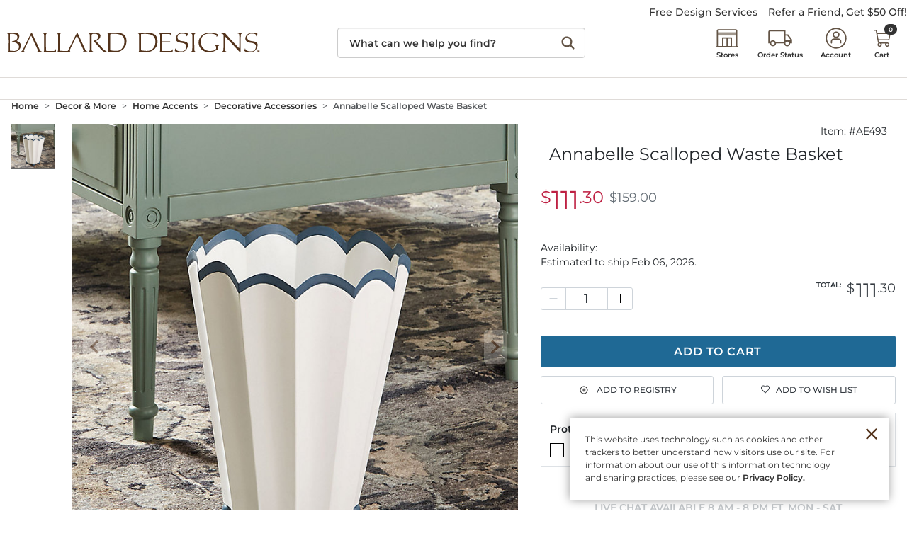

--- FILE ---
content_type: text/javascript
request_url: https://refer.ballarddesigns.com/zones/mobile_menu
body_size: 8659
content:
extole.define("json!https://origin.xtlo.net/type=creativeArchive:clientId=135073247:creativeArchiveId=7571140042165221553:version=2:coreAssetsVersion=157/en/variables/buildtime-variables.json",[],function(){return JSON.parse('{"autoPopDelay":"0","referenceElement":"","enableContentSharing":false,"autoPopWidget":false,"extoleHostedCallToAction":true,"displayButton":false,"displayButtonIconImage":false,"displayImage":false,"headerFontFamilyUrl":"https://fonts.googleapis.com/css2?family=Montserrat:wght@700","headerFontFamily":"\'Montserrat\', Arial, sans-serif","bodyFontFamilyUrl":"https://fonts.googleapis.com/css2?family=Montserrat","bodyFontFamily":"\'Montserrat\', Arial, sans-serif","buttonHeight":"55px","defaultLocale":"en","enabledLocales":"en","redirectToPromoteDestination":false}')});
extole.define("text!https://origin.xtlo.net/type=creativeArchive:clientId=135073247:creativeArchiveId=7571140042165221553:version=2:coreAssetsVersion=157/en/html/template.html",[],function(){return'<div id="extole-7571140042165221553">\n    <style>\n#extole-7571140042165221553 img.extole-cta-image {\n  display: inline-block;\n  width: 100%;\n  max-width: 400px;\n  height: auto;\n  outline: none;\n  cursor: pointer;\n}\n#extole-7571140042165221553 .extole-cta-button {\n  -webkit-transition: all 0.5s ease;\n  -moz-transition: all 0.5s ease;\n  -ms-transition: all 0.5s ease;\n  -o-transition: all 0.5s ease;\n  transition: all 0.5s ease;\n  display: -webkit-box;\n  display: -webkit-flex;\n  display: -ms-flexbox;\n  display: flex;\n  flex-flow: row nowrap;\n  justify-content: center;\n  align-items: center;\n  align-content: stretch;\n  -webkit-border-radius: 1px;\n  -moz-border-radius: 1px;\n  border-radius: 1px;\n  background-color: #474625;\n  color: #FFFFFF;\n  height: 55px;\n  line-height: normal;\n  border: none;\n  outline: none;\n  box-shadow: none;\n  padding: 0 25px;\n  margin: 0;\n  cursor: pointer;\n  font-family: \'Montserrat\', Arial, sans-serif;\n  font-weight: 400;\n  font-size: 16px;\n}\n#extole-7571140042165221553 .extole-cta-button:hover {\n  background-color: #474625;\n  color: #FFFFFF;\n}\n#extole-7571140042165221553 .extole-cta-button:focus {\n  box-shadow: 0 0 2px 3px rgba(81, 203, 238, 1);\n}\n#extole-7571140042165221553 .extole-cta-button img {\n  width: 100%;\n  max-width: 18px;\n  height: auto;\n  line-height: normal;\n  outline: none;\n  border: none;\n  margin: 0 10px 0 0;\n  padding: 0;\n}\n    </style>\n            <a href="#"  >Refer a Friend, Get $50 Off!</a>\n</div>\n'});
extole.define("https://origin.xtlo.net/type=core:clientId=135073247:coreAssetsVersion=157/common/logger.js",[],function(){function r(a,c,e){b||(b=c.getGlobalServices().getJsLoggingService());b[a](e)}function t(a,c,e){let f=String(extole.CORE_ROOT).match(/coreAssetsVersion=(\d+)/);e=e||{};e.pageId=m;e.referer=g;e.coreAssetsVersion=f&&f[1];let n;try{n=[c||"no message","START_JSON",JSON.stringify(e),"END_JSON"].join(" ")}catch(u){p("Failed to stringify log's json data",{exception:u});return}if(!extole.LOG_EXCLUDE_REGEX||
!n.match(extole.LOG_EXCLUDE_REGEX)){k[n]=++k[n]||1;if(l[a]>=l[extole.LOG_LEVEL_CONSOLE]&&(c=a+" "+n,window.console))if(window.console[a.toLowerCase()])window.console[a.toLowerCase()](c);else window.console.log(c);l[a]>=l[extole.LOG_LEVEL_REMOTE]&&(c=k[n],d[c]&&q(a,n+(1<c?" log count: "+c:"")))}}function q(a,c){extole.require(["https://origin.xtlo.net/type=core:clientId=135073247:coreAssetsVersion=157/common/api.js"],function(e){e.post("/api/v4/debug/logs",{level:a,message:c},null,{headers:{"Content-Type":"application/x-www-form-urlencoded"}})})}
function p(a,c){t("ERROR",a,c)}let b;if("undefined"===typeof window)return{debug:function(a,c){r("debug",a,c)},info:function(a,c){r("info",a,c)},warn:function(a,c){r("warn",a,c)},error:function(a,c){r("error",a,c)},LOGGING_ENDPOINT:"/api/v4/debug/logs"};let h=extole.IS_DEBUG_ENABLED?"DEBUG":"OFF",m=String((new Date).getTime()),g=window.location.href,l={DEBUG:0,INFO:1,WARN:2,ERROR:3,OFF:4},d={1:!0,3:!0,10:!0,30:!0,100:!0,250:!0,500:!0,1E3:!0};extole.LOG_EXCLUDE_REGEX=extole.LOG_EXCLUDE_REGEX||void 0;
extole.LOG_LEVEL_CONSOLE=extole.LOG_LEVEL_CONSOLE||h;extole.LOG_LEVEL_REMOTE=extole.LOG_LEVEL_REMOTE||"WARN";let k={};return{debug:function(a,c){t("DEBUG",a,c)},info:function(a,c){t("INFO",a,c)},warn:function(a,c){t("WARN",a,c)},error:p,LOGGING_ENDPOINT:"/api/v4/debug/logs"}});
extole.define("https://origin.xtlo.net/type=core:clientId=135073247:coreAssetsVersion=157/common/dom.js",["https://origin.xtlo.net/type=core:clientId=135073247:coreAssetsVersion=157/common/logger.js"],function(r){function t(d,k){return(k||document).querySelectorAll(d)}function q(d,k){return t(d,k)[0]}function p(d,k){function a(){clearTimeout(e);k(c);h.removeListener(c,"load",a)}k=k||function(){};if(l[d]||!d)return k(l[d]),l[d]||null;l[d]=document.createElement("link");let c=l[d];m.setAttribute(c,
"rel","stylesheet");m.setAttribute(c,"href",d);g.append(q("head"),c);h.addListener(c,"load",a);let e=setTimeout(function(){r.warn("Load timeout reached for stylesheet: ",{url:d});a()},5E3);return c}let b={each:function(d,k){let a;var c;if(d.length===Number(d.length))for(c=0;c<d.length;c++){if(a=k(d[c],c),!1===a)return!1}else for(c in d)if(Object.prototype.hasOwnProperty.call(d,c)&&(a=k(d[c],c),!1===a))return!1},extend:function(){let d,k;let a,c,e=arguments[0]||{},f=1,n=arguments.length,u=!1,w=this.extend;
"boolean"===typeof e&&(u=e,e=arguments[1]||{},f=2);for("object"===typeof e||this.isFunction(e)||(e={});f<n;f++)if(d=arguments[f],null!==d)for(k in d){var v=e[k];a=d[k];e!==a&&(u&&a&&(this.isPlainObject(a)||(c=this.isArray(a)))?(c?(c=!1,v=v&&this.isArray(v)?v:[]):v=v&&this.isPlainObject(v)?v:{},e[k]=w(u,v,a)):void 0!==a&&(e[k]=a))}return e},isFunction:function(d){return d&&"function"===typeof d&&d.call&&d.apply},isPlainObject:function(d){if("[object Object]"!==String(d)||d.nodeType||d.window&&d.window==
d)return!1;try{if(d.constructor&&!Object.prototype.hasOwnProperty.call(d.constructor.prototype,"isPrototypeOf"))return!1}catch(k){return!1}return!0},isArray:function(d){return d instanceof Array}};b.each.BREAK=!1;let h=function(){function d(f,n,u){let w=[];for(let v=0;v<e.length;v++){let x=e[v];x.element==f&&x.eventType==n&&x.listener==u&&w.push({index:v,eventListener:x})}return w}function k(f){let n=[];for(let u=0;u<e.length;u++){let w=e[u];w.element===f&&n.push(w)}return n}function a(f){this.originalEvent=
f;this.type=f.type;this.keyCode=f.keyCode;this.target=f.srcElement?f.srcElement:f.target}function c(f,n,u){u=d(f,n,u);0>=u.length?r.info("events.remove - Couldn't find exiting event listener for type \""+n+'" listener on element '+f):b.each(u,function(w){let v=w.index;w=w.eventListener;f.removeEventListener?f.removeEventListener(n,w.listenerWrapper,!1):f.detachEvent("on"+n,w.listenerWrapper);e.splice(v,1)})}let e=[];a.prototype={preventDefault:function(){let f=this.originalEvent;f.preventDefault?
f.preventDefault():f.returnValue=!1},stopPropagation:function(){let f=this.originalEvent;f.stopPropagation&&f.stopPropagation();f.cancelBubble=!0}};return{addListener:function(f,n,u){function w(x){v&&(x=window.event);return u.call(f,new a(x))}if(0<d(f,n,u).length)r.warn("events.add - Listener already exists for event "+n+" on element "+f);else{var v=!f.addEventListener;e.push({element:f,eventType:n,listener:u,listenerWrapper:w});f.addEventListener?f.addEventListener(n,w,!1):f.attachEvent("on"+n,w)}},
triggerEvent:function(f,n,u){let w=document.createEvent("Event");u=b.extend({},u);let v=!1===!u.bubbles,x=!0===u.cancelable;delete u.bubbles;delete u.cancelable;w.initEvent(n,v,x);b.extend(w,u);f.dispatchEvent(w)},removeListener:c,clearListeners:function(f){f=k(f);b.each(f,function(n){c(n.element,n.eventType,n.listener)})}}}(),m=function(){function d(a){a=a.className;let c={};if(!a)return c;b.each(a.split(" "),function(e){c[e]=1});return c}function k(a){let c="";b.each(a,function(e,f){c+=" "+f});
return c.slice(1)}return{setAttribute:function(a,c,e){a.setAttribute(c,e);a[c]=e},getAttribute:function(a,c){return a.getAttribute(c)},removeAttribute:function(a,c){return a.removeAttribute(c)},addClass:function(a,c){let e=d(a);e[c]||(e[c]=1,a.className=k(e))},removeClass:function(a,c){let e=d(a);delete e[c];a.className=k(e)},getClassNames:function(a){return a.className.split(" ")}}}(),g=function(){function d(a){let c=document.createDocumentFragment(),e=document.createElement("div");e.innerHTML=a;
b.each(e.childNodes,function(f){1==f.nodeType&&c.appendChild(f)});return c}function k(a){let c;b.each(a.childNodes,function(e){if(!c&&1==e.nodeType)return c=e,b.each.BREAK});return c}return{prepend:function(a,c){let e=k(a),f=c;"string"===typeof c&&(f=d(c));e?a.insertBefore(f,e):a.appendChild(f)},append:function(a,c){let e=c;"string"===typeof c&&(e=d(c));a.appendChild(e)}}}(),l={};return{addEventListener:h.addListener,removeEventListener:h.removeListener,triggerEvent:h.triggerEvent,clearEventListeners:h.clearListeners,
getAttribute:m.getAttribute,setAttribute:m.setAttribute,removeAttribute:m.removeAttribute,addClass:m.addClass,removeClass:m.removeClass,getClassNames:m.getClassNames,prepend:g.prepend,append:g.append,query:t,queryFirst:q,isVisible:function(d,k){return!!(q(d,k)||{}).offsetParent},injectStylesheet:p,injectStylesheets:function(d,k){function a(f){--c||k(e)}k=k||function(){};if(0===d.length)k();else{var c=0,e=[];b.each(d,function(f){c++;setTimeout(function(){e.push(p(f,a))},1)})}},scrollIntoViewIfNeeded:function(d,
k){function a(v,x){return{start:v,length:x,end:v+x}}function c(v,x){return!1===k||x.start<v.end&&v.start<x.end?Math.min(v.start,Math.max(x.start,v.end-x.length)):(v.start+v.end-x.length)/2}function e(v,x){return{x:v,y:x,translate:function(y,z){return e(v+y,x+z)}}}function f(v,x){for(;v;)x=x.translate(v.offsetLeft,v.offsetTop),v=v.offsetParent;return x}let n=f(d,e(0,0)),u=e(d.offsetWidth,d.offsetHeight);d=d.parentNode;let w;for(;d instanceof HTMLElement;)w=f(d,e(d.clientLeft,d.clientTop)),d.scrollLeft=
c(a(n.x-w.x,u.x),a(d.scrollLeft,d.clientWidth)),d.scrollTop=c(a(n.y-w.y,u.y),a(d.scrollTop,d.clientHeight)),n=n.translate(-d.scrollLeft,-d.scrollTop),d=d.parentNode}}});extole.define("https://origin.xtlo.net/type=core:clientId=135073247:coreAssetsVersion=157/common/creatives/call-to-action/loading-ui/template.generated.js",[],function(){return'\n<style>\n#{% creativeCssWrapperId %} .extole-close-button {\nwidth: 30px;\nheight: 30px;\nposition: fixed; right: 20px;\n  top: 20px;\n  color: #CCCCCC;\n  opacity: 0;\n  transition: opacity 0.25s ease-in-out;\n}\n#{% creativeCssWrapperId %} .extole-close-button:hover {\n  color: #AAAAAA;\n}\n#{% creativeCssWrapperId %} .extole-backdrop {\n  position: fixed;\n  top: 0;\n  left: 0;\n  width: 100%;\n  height: 100%;\n  background-color: #000;\n  opacity: {% modalOverlayOpacity %};\n  z-index: {% zIndex %};\n}\n#{% creativeCssWrapperId %} .extole-loading {\n  position: fixed;\n  top: 40%;\n  left: calc(50% -  35px );\n  border-radius: 50%;\n  width: 70px;\n  height: 70px;\n  border: 5px solid rgba(0, 0, 0, 0.1);\n  border-top-color: #636364;\n  -webkit-animation: extole-spin 1s infinite linear;\n  -moz-animation: extole-spin 1s infinite linear;\n  -o-animation: extole-spin 1s infinite linear;\n  animation: extole-spin 1s infinite linear;\n}\n@media only screen and (max-width: 480px) {\n  #{% creativeCssWrapperId %} .extole-loading {\n    width: 50px;\n    height: 50px;\n    border-top-color: #2f2f2f;\n  }\n}\n@keyframes extole-spin {\n  0% {\n    transform: rotate(0deg);\n  }\n  100% {\n    transform: rotate(359deg);\n  }\n}\n</style>\n<div id="{% creativeCssWrapperId %}" class="extole-js-loading-ui">\n    <div class="extole-js-close extole-backdrop">\n        <a href="#" class="extole-js-close extole-close-button" role="button" aria-label="Close" tabindex="0">\n            <svg aria-hidden="true" focusable="false" data-prefix="fal" data-icon="times" class="extole-controls__svg"\n                role="img" xmlns="http://www.w3.org/2000/svg" viewBox="0 0 320 512">\n                <path fill="currentColor"\n                    d="M193.94 256L296.5 153.44l21.15-21.15c3.12-3.12 3.12-8.19 0-11.31l-22.63-22.63c-3.12-3.12-8.19-3.12-11.31 0L160 222.06 36.29 98.34c-3.12-3.12-8.19-3.12-11.31 0L2.34 120.97c-3.12 3.12-3.12 8.19 0 11.31L126.06 256 2.34 379.71c-3.12 3.12-3.12 8.19 0 11.31l22.63 22.63c3.12 3.12 8.19 3.12 11.31 0L160 289.94 262.56 392.5l21.15 21.15c3.12 3.12 8.19 3.12 11.31 0l22.63-22.63c3.12-3.12 3.12-8.19 0-11.31L193.94 256z">\n                </path>\n            </svg>\n        </a>\n        <div class="extole-loading"></div>\n    </div>\n</div>\n'});
extole.define("https://origin.xtlo.net/type=core:clientId=135073247:coreAssetsVersion=157/common/creatives/call-to-action/loading-ui/LoadingUI.js",["https://origin.xtlo.net/type=core:clientId=135073247:coreAssetsVersion=157/common/dom.js","https://origin.xtlo.net/type=core:clientId=135073247:coreAssetsVersion=157/common/creatives/call-to-action/loading-ui/template.generated.js"],function(r,t){function q(b){let h=t;b={"{% creativeCssWrapperId %}":"extole-loading-ui-"+Date.now(),"{% modalOverlayOpacity %}":b.getOpacity(),
"{% zIndex %}":"2147483590"};for(let m in b)h=h.replace(new RegExp(m,"g"),b[m]);return h}function p(b){this.isEnabled=function(){return Object.prototype.hasOwnProperty.call(b,"enabled")?b.enabled:!0};this.getOpacity=function(){return Object.prototype.hasOwnProperty.call(b,"opacity")?b.opacity:.6}}return function(b){function h(){var d=r.queryFirst(".extole-close-button",l);if(d){d.style.opacity=1;d=r.query(".extole-js-close",l);for(let k=0;k<d.length;k++)r.addEventListener(d[k],"click",m)}}function m(){l.parentNode&&
l.parentNode.removeChild(l)}b=new p(b||{});let g=q(b),l=document.createElement("div");document.body.appendChild(l);!b.isEnabled()||extole.shouldNotRenderShareExperience||r.queryFirst(".extole-js-loading-ui")||(l.innerHTML=g,setTimeout(h,1E3));this.getElement=function(){return l}}});
extole.define("https://origin.xtlo.net/type=core:clientId=135073247:coreAssetsVersion=157/common/ExtoleError.js",[],function(){function r(q,p,b,h){q=Error.call(this,q);this.name="ExtoleError";this.message=q.message||"no_message";this.stack=Error().stack;this.code=p||"extole_error";this.data=b||{};this.logLevel=0<=t.indexOf(h)?h:"error"}let t=["debug","info","warn","error"];r.prototype=Error();r.prototype.constructor=r;r.prototype.toString=function(){return this.name+" ["+this.logLevel+"]: message: "+
this.message+"; code: "+this.code+"; data: "+JSON.stringify(this.data,null,4)+"; stack trace: "+this.stack+";"};return r});
extole.define("https://origin.xtlo.net/type=core:clientId=135073247:coreAssetsVersion=157/common/type.js",[],function(){function r(p,b){return function(h){return t(p,h,b)}}function t(p,b,h){h=h||{};p=Object.prototype.toString.call(b)==="[object "+p+"]";b=b&&h.construct?b.constructor===h.construct:!0;return(h.negate?!p:p)&&b}let q=/\[object (Function|Array|String|Boolean|Number|Undefined|Null)\]/;return{isPlainJs:function(p){return this.isPlainObject(p)||q.test(Object.prototype.toString.call(p))},
isJavaMap:function(p){return"undefined"!==typeof Java&&Java.type?p instanceof Java.type("java.util.Map"):!1},isPlainObject:r("Object",{construct:Object}),isPlainFunction:r("Function"),isArray:r("Array"),isString:r("String"),isBoolean:r("Boolean"),isNumber:r("Number"),isUndefined:r("Undefined"),isDefined:r("Undefined",{negate:!0}),isNull:r("Null"),test:t}});
extole.define("https://origin.xtlo.net/type=core:clientId=135073247:coreAssetsVersion=157/common/zone-url-builder.js",["https://origin.xtlo.net/type=core:clientId=135073247:coreAssetsVersion=157/common/type.js"],function(r){function t(q){function p(f,n){if(r.isPlainObject(f))for(let u in f)p(u,f[u]);else f&&k.push(encodeURIComponent(f)+(n?"="+encodeURIComponent(n):""));return g}function b(f,n,u){f&&p(n,u);return g}function h(){l&&p("journey.campaign_id",l.getCampaign().getId());return g}function m(f){return"http"+
(c?"s":"")+"://"+e+"/zone/"+(d||f)+(k.length?"?"+k.join("&"):"")+(a?"#"+encodeURIComponent(a):"")}let g=this,l=q||null,d,k=[],a="",c=!0,e=q?q.getProgram().getProgramDomain():"no_context";this.setZone=function(f){d=f||d;return g};this.setSsl=function(f){c=!1!==f;return g};this.setQuery=p;this.setQueryIf=b;this.setCampaign=h;this.setDomain=function(f){e=f||e;return g};this.setHash=function(f){a=f||a;return g};this.build=m;this.promote=function(f,n){h();p("source",f||l.getZone().getName());b(n,"email",
n);return m("promote_destination")};this.terms=function(){h();return m("terms")};this.unsubscribe=function(f,n){h();p("unsubscribe_type",(n||"FRIEND").toUpperCase());b(f,"unsubscribe_email",f);p("unsubscribe_source",l.getZone().getName()||"UNKNOWN");return m("optout")};this.secureUnsubscribe=function(f,n){h();p("unsubscribe_type",(n||"FRIEND").toUpperCase());b(f,"unsubscribe_email",q.getServices().getSecureEmailService().encrypt(f));p("unsubscribe_source",l.getZone().getName()||"UNKNOWN");return m("optout")};
this.verification=function(f,n){h();b(n,"extole_secret",n);b(f,"email",f);return m("advocate_stats")};this.closeWindow=function(f){h();p("close","true");return m(f||"microsite")}}return function(q){return new t(q)}});
extole.define("https://origin.xtlo.net/type=core:clientId=135073247:coreAssetsVersion=157/common/collection.js",["https://origin.xtlo.net/type=core:clientId=135073247:coreAssetsVersion=157/common/ExtoleError.js","https://origin.xtlo.net/type=core:clientId=135073247:coreAssetsVersion=157/common/type.js"],function(r,t){function q(b,h){let m;var g;if(b.length===Number(b.length))for(g=0;g<b.length;g++){if(m=h(b[g],g),!1===m)return!1}else for(g in b)if(Object.prototype.hasOwnProperty.call(b,g)&&(m=h(b[g],
g),!1===m))return!1}function p(b){if(!b||"object"!==typeof b&&!t.isPlainFunction(b))b={};for(let h=1;h<arguments.length;h++)if(t.isPlainObject(arguments[h]))for(let m in arguments[h]){let g=arguments[h][m];g!==b&&void 0!==g&&(t.isPlainObject(g)&&t.isPlainObject(b[m])?g=p(b[m],g):t.isArray(g)&&t.isArray(b[m])&&b[m].concat&&(g=b[m].concat(g)),b[m]=g)}return b}q.BREAK=!1;return{each:q,map:function(b,h){function m(d,k){l=[];q(d,function(a,c){l.push(k(a,c))})}function g(d,k){l={};q(d,function(a,c){l[c]=
k(a,c)})}let l;if(t.isArray(b))m(b,h);else if(t.isPlainObject(b))g(b,h);else throw new r(b+" argument must be type object or array","INVALID_ARGUMENT_EXCEPTION");return l},filter:function(b,h){function m(d,k){l=[];q(d,function(a,c){k(a,c)&&l.push(a)})}function g(d,k){l={};q(d,function(a,c){k(a,c)&&(l[c]=a)})}let l;if(t.isArray(b))m(b,h);else if(t.isPlainObject(b))g(b,h);else throw new r(b+" argument must be type object or array","INVALID_ARGUMENT_EXCEPTION");return l},merge:p,clone:function(b){return JSON.parse(JSON.stringify(b))},
flatten:function(b){function h(g,l){if(t.isPlainObject(g))q(g,function(d,k){let a=l.slice();a.push(k);h(d,a)});else{let d=l.join(".");m[d]=g}}if(!t.isPlainObject(b))return b;let m={};h(b,[]);return m},find:function(b,h){let m;q(b,function(g,l){if(h(g,l))return m=g,q.BREAK});return m},reverse:function(b){let h=[];if(!b||b.length!==Number(b.length))return b;for(let m=b.length-1;0<=m;m--)h.push(b[m]);return h},nashornToJs:function(b){let h;if(t.isPlainJs(b)||!b)return b;if(t.isJavaMap(b)){h={};for(let m in b)h[m]=
b[m]}else if(t.isNumber(b.length))h=[],q(b,function(m,g){h[g]=m});else return b;return h},intersection:function(b,h){let m=[];q(b,function(g){0>h.indexOf(g)||0<=m.indexOf(g)||m.push(g)});return m},difference:function(b,h){let m=[];q(b,function(g){0<=h.indexOf(g)||0<=m.indexOf(g)||m.push(g)});return m}}});
extole.define("https://origin.xtlo.net/type=core:clientId=135073247:coreAssetsVersion=157/common/uri.js",["https://origin.xtlo.net/type=core:clientId=135073247:coreAssetsVersion=157/common/collection.js"],function(r){function t(g){let l={};(function c(k,a){for(let e in k){let f=k[e],n=(a?a+".":"")+e;"[object Object]"===Object.prototype.toString.call(f)?c(f,n):p(n)&&(l[n]=f)}})(g);return l}function q(g){try{return decodeURIComponent(g)}catch(l){return g}}function p(g){return"__proto__"!==g&&"prototype"!==
g&&"constructor"!==g}function b(g,l,d){l=(l||[]).concat("object"===typeof extole&&extole.PROGRAM?extole.PROGRAM.siteRegexPatterns:[]);d=h(d||location.href);g=h(g);return(/^https?:\/\//.test(g)?r.find(l,function(k){let a=m.exec(g);return(new RegExp(k)).test(a&&a[1])}):1)?g:d}function h(g){return g.replace(RegExp("(j|%4A|%6A)(a|%41|%61)(v|%56|%76)(a|%41|%61)(s|%53|%73)(c|%43|%63)(r|%52|%72)(i|%49|%69)(p|%50|%70)(t|%54|%74)(:|%3A)","gi"),"")}let m=/^https?:\/\/([^/:?#]+)/i;return{serialize:function(g){let l=
"";for(let d in g)l+="&"+encodeURIComponent(d)+"="+encodeURIComponent(String(g[d]));return l.replace(/^&/,"?")},deserialize:function(g){let l={};if(!g)return l;g=(g.match(/^\?/)?g.slice(1):g).split("&");for(let k=0;k<g.length;k++){var d=g[k].split("=");let a=q(d[0]);d=q(d[1]);p(a)&&(l[a]=d)}return l},objectToDotNotation:t,dotNotationToObject:function(g){let l={};g=t(g);for(let d in g){let k=l,a=d.split("."),c=a.pop();for(;a.length;){let e=a.shift();p(e)&&(k[e]=k[e]||{},k=k[e])}p(c)&&(k[c]=g[d])}return l},
decodeComponent:q,encodeComponent:function(g){return encodeURIComponent(g)},getSafeRedirectUrl:b,executeSafeRedirect:function(g,l,d){window.location.href=b(g,l,d)}}});
extole.define("https://origin.xtlo.net/type=core:clientId=135073247:coreAssetsVersion=157/common/create-zone-builder.js",["https://origin.xtlo.net/type=core:clientId=135073247:coreAssetsVersion=157/common/type.js","https://origin.xtlo.net/type=core:clientId=135073247:coreAssetsVersion=157/common/uri.js"],function(r,t){function q(p){function b(e){c.name=e;return l}function h(e,f){if(r.isPlainObject(e))for(let n in e)h(n,e[n]);else e&&(a[e]=f);return l}function m(){d&&(a.target="campaign_id:"+d.getCampaign().getId());
return l}function g(e){e?a.source=e:!a.source&&d&&(a.source=t.deserialize(location.search).extole_source||d.getZone().getName());return l}let l=this,d=p,k=null,a=p?p.getZone().getParameters():{},c={data:a};this.setName=b;this.setElementId=function(e){delete c.element;c.element_id=e;return l};this.setElement=function(e){delete c.element_id;c.element=e;return l};this.setData=function(e){a=e;c.data=a;return l};this.addData=h;this.setCampaign=m;this.setSource=g;this.setContentZone=function(e){e&&"false"!==
e&&(a.content_zone=!0);return l};this.setEmbedded=function(e){e&&"false"!==e&&(a.widgetIsEmbedded=!0);return l};this.setCallback=function(e){k=e;return l};this.create=function(e){e&&b(e);m();g();extole.createZone(c,k)};this.build=function(){extole.createZone(c,k)}}return function(p){return new q(p)}});
extole.define("https://origin.xtlo.net/type=core:clientId=135073247:coreAssetsVersion=157/common/creatives/call-to-action/CallToActionClickHandler.js","https://origin.xtlo.net/type=core:clientId=135073247:coreAssetsVersion=157/common/creatives/call-to-action/loading-ui/LoadingUI.js https://origin.xtlo.net/type=core:clientId=135073247:coreAssetsVersion=157/common/ExtoleError.js https://origin.xtlo.net/type=core:clientId=135073247:coreAssetsVersion=157/common/type.js https://origin.xtlo.net/type=core:clientId=135073247:coreAssetsVersion=157/common/dom.js https://origin.xtlo.net/type=core:clientId=135073247:coreAssetsVersion=157/common/zone-url-builder.js https://origin.xtlo.net/type=core:clientId=135073247:coreAssetsVersion=157/common/create-zone-builder.js https://origin.xtlo.net/type=core:clientId=135073247:coreAssetsVersion=157/common/uri.js".split(" "),function(r,
t,q,p,b,h,m){function g(a){a=a||{};let c=a.autoPopWidget,e=q.isUndefined(a.autoPopDelay)?5:Number(a.autoPopDelay),f=a.enableContentSharing,n=a.redirectToPromoteDestination,u=a.popupZoneName||"share_experience",w=a.zoneData||{};this.getLoadingUIConfiguration=function(){return a.loadingUIConfiguration||{}};this.getActionType=function(){return n?k.PROMOTE_LINK:k.EXPERIENCE_ZONE};this.isAutopopEnabled=function(){return c};this.getAutopopDelaySeconds=function(){return e};this.isContentZone=function(){return f};
this.getPopupZoneName=function(){return u};this.getZoneData=function(){return w}}function l(a,c){setTimeout(d.bind(null,a,c,!1),1E3*c.getAutopopDelaySeconds())}function d(a,c,e){let f=new r(c.getLoadingUIConfiguration()),n=c.getPopupZoneName();a=h(a).setElement(f.getElement()).addData(c.getZoneData()).addData("source","zone:"+a.getZone().getName()).addData("target","campaign_id:"+a.getCampaign().getId()).setContentZone(c.isContentZone());e?a.setName("promote_destination").addData("redirect","zone:"+
n):a.setName(n).addData("autopop",!0);a.build()}let k={PROMOTE_LINK:"PROMOTE_LINK",EXPERIENCE_ZONE:"EXPERIENCE_ZONE"};return function(a,c,e){function f(u){u&&u.preventDefault();switch(n.getActionType()){case k.PROMOTE_LINK:u=b(c).promote();m.executeSafeRedirect(u);break;case k.EXPERIENCE_ZONE:d(c,n,!0);break;default:throw new t("Invalid action type: "+n.getActionType());}}let n=new g(e);q.isUndefined(a.length)&&(a=[a]);n.isAutopopEnabled()&&l(c,n);for(e=0;e<a.length;e++)p.addEventListener(a[e],"click",
f);this.click=f}});
extole.define("https://origin.xtlo.net/type=core:clientId=135073247:coreAssetsVersion=157/common/client/stylesheet-service.js",["https://origin.xtlo.net/type=core:clientId=135073247:coreAssetsVersion=157/common/collection.js","https://origin.xtlo.net/type=core:clientId=135073247:coreAssetsVersion=157/common/dom.js"],function(r,t){return new function(){function q(p){return p&&p.url?!!t.queryFirst('link[href="'+p.url+'"]'):!1}this.FontBuilder=function(){let p,b;this.withUrl=function(h){p=h;return this};
this.withFontFamilies=function(h){b=(b||[]).concat(String(h).split(/,\s?/));return this};this.build=function(){return{type:"FONT",url:p,fontFamilies:b}}};this.StylesheetBuilder=function(){let p;this.withUrl=function(b){p=b;return this};this.build=function(){return{type:"STYLESHEET",url:p}}};this.applyStyle=function(p,b){b=b||function(){};q(p)?b():t.injectStylesheet(p.url,b)};this.applyStyles=function(p,b){b=b||function(){};p=r.filter(p,function(h){return!q(h)});p=r.map(p,function(h){return h.url});
t.injectStylesheets(p,b)}}});
extole.define("mobile_menu57860552.2", ["https://origin.xtlo.net/type=core:clientId=135073247:coreAssetsVersion=157/common/creatives/call-to-action/CallToActionClickHandler.js","https://origin.xtlo.net/type=core:clientId=135073247:coreAssetsVersion=157/common/dom.js","https://origin.xtlo.net/type=core:clientId=135073247:coreAssetsVersion=157/common/client/stylesheet-service.js","text!https://origin.xtlo.net/type=creativeArchive:clientId=135073247:creativeArchiveId=7571140042165221553:version=2:coreAssetsVersion=157/en/html/template.html","json!https://origin.xtlo.net/type=creativeArchive:clientId=135073247:creativeArchiveId=7571140042165221553:version=2:coreAssetsVersion=157/en/variables/buildtime-variables.json"],
function(r,t,q,p,b){return function(h){var m=h.getZone(),g=b.referenceElement&&t.queryFirst(b.referenceElement)||m.getElement();new r(g,h,b);h=(new q.FontBuilder).withUrl(b.bodyFontFamilyUrl).withFontFamilies(b.bodyFontFamily).build();m=(new q.FontBuilder).withUrl(b.headerFontFamilyUrl).withFontFamilies(b.headerFontFamily).build();q.applyStyles([h,m],function(){b.extoleHostedCallToAction&&!b.referenceElement&&(g.innerHTML=p)})}});
extole.require([
    "mobile_menu57860552.2",
    "pending-zone-service",
    "core-root:///common/collection.js"
], function (
    legacyRender,
    pendingZoneService,
    collection
) {

    function render(context) {
        var legacyContext = collection.merge(context, {
            getCampaign: function () {
                return {
                    getId: function () {
                        return "7571140042996318886";
                    },
                     getProgramLabel: function () {
                        return "refer-a-friend";
                    }
                  };
            },
            getInputConsumerEvent: function () { return {"id":"7597659710511805206","name":"mobile_menu","data":{"element_id":"extole_zone_mobile_menu","x-zone-id":"t974g02p25vamtnz16t0","zone_id":"57860552.2"}}; },
            getStepConsumerEvent: function () { return {"id":"7597659709168578917","name":"mobile_menu_rendered","data":{"source":"zone:mobile_menu"}}; },
            getVariables: function () { return {}; }
        });
        legacyRender(legacyContext);
    };

    pendingZoneService
        .get("57860552.2")
        .resolve(render, null, null, "en", "production");

});


--- FILE ---
content_type: application/x-javascript
request_url: https://www.ballarddesigns.com/pwa/production/chunks/single-product-details-updp.js?v=1765386372822
body_size: 2540
content:
"use strict";(self.webpackChunkcornerstone_spark=self.webpackChunkcornerstone_spark||[]).push([[3843],{67943:(t,e,a)=>{a.r(e),a.d(e,{default:()=>U});var s=a(56690),o=a.n(s),r=a(89728),i=a.n(r),n=a(61655),l=a.n(n),c=a(94993),u=a.n(c),d=a(73808),p=a.n(d),h=a(45697),m=a.n(h),I=a(67294),g=a(2409),P=a(24804),D=a(30172),E=a(91144),S=a(57822),v=a(45112),b=a(60735),z=a(6735),f=a(66698),y=a(96266),O=a(80861),C=a(91567),q=a(1392),B=a(96486);var w=function(t){l()(r,t);var e,a,s=(e=r,a=function(){if("undefined"==typeof Reflect||!Reflect.construct)return!1;if(Reflect.construct.sham)return!1;if("function"==typeof Proxy)return!0;try{return Boolean.prototype.valueOf.call(Reflect.construct(Boolean,[],(function(){}))),!0}catch(t){return!1}}(),function(){var t,s=p()(e);if(a){var o=p()(this).constructor;t=Reflect.construct(s,arguments,o)}else t=s.apply(this,arguments);return u()(this,t)});function r(t){var e;return o()(this,r),(e=s.call(this,t)).state={carouselData:e.computeCarouselData(e.props),atcData:e.computeAtcData(e.props),GRWLButtonProps:{atcButtonStatus:e.props.atcButtonStatus},quantityData:e.computeQuantityData(e.props),universalPDPChilds:null},e}return i()(r,[{key:"componentDidMount",value:function(){this.props&&this.setState({carouselData:this.computeCarouselData(this.props),atcData:this.computeAtcData(this.props),GRWLButtonProps:{atcButtonStatus:this.props.atcButtonStatus},quantityData:this.computeQuantityData(this.props),universalPDPChilds:null})}},{key:"computeCarouselData",value:function(t){var e,a,s,o,r=(null===(e=(1===(null==t||null===(a=t.selectedEntitledItems)||void 0===a?void 0:a.length)?null==t?void 0:t.selectedEntitledItems[0]:null===(s=(null===(o=(null==t?void 0:t.currentProductData)||{})||void 0===o?void 0:o.entitledItems)||[])||void 0===s?void 0:s[0])||{})||void 0===e?void 0:e.mfPartNumber)||"",i=window.appPropertiesGetter("Mxt3d.sku.replacment.char.".concat("10052"));return{enableMxtViewer:t.enableMxtViewer,images:t.currentProductImages.productImages,activeImageIndex:t.currentProductImages.activeImageIndex,selectedSku:i&&r?r.replace(/\s/gi,i):r,selectedEntitledItems:t.selectedEntitledItems,hasMultipleSku:((t.currentProductData||{}).entitledItems||[]).length>1,isOptionsNonSequential:(t.currentProductData||{}).isOptionsNonSequential,isCarouselImagesFullyLoaded:(t.currentProductData||{}).isImagesFullyLoadded}}},{key:"computeAtcData",value:function(t){var e=t.atcButtonStatus,a=t.productOptions,s=t.productId,o=t.selectedProductQantity,r=t.selectedEntitledItems,i=t.currentProductData,n=t.personalizationChosen,l=t.personalizationData,c=t.personalizationATCData;return{atcButtonStatus:e,isSinglePDP:!0,products:[{productOptions:a,productId:s,productData:i,selectedEntitledItem:r&&1===r.length?r[0]:void 0,quantity:o,personalizationATCData:c,personalizationChosen:n,personalizationData:l,isPersonalizationModal:(l||{}).isPersonalizationModal,selectedOptionCount:(a.filter((function(t){return void 0!==t.selectedOptionValue}))||[]).length}]}}},{key:"computeQuantityData",value:function(t){var e=t.productId,a=t.selectedProductQantity,s=t.selectedShippingMethod,o=t.selectedEntitledItems;return{productId:e,selectedEntitledItem:o&&1===o.length?o[0]:void 0,selectedProductQantity:a,selectedShippingMethod:s}}},{key:"componentDidUpdate",value:function(t){var e=this.props,a=e.productOptions,s=e.productId,o=e.selectUniversalProductOptionItem,r=e.imageSelectionProps,i=e.selectedEntitledItems,n=e.currentProductData,l=e.sizeChart,c=e.filterAttributes,u=e.selectedFilters,d=e.prodId,p=e.hasSwatchItems,h=e.orderSwatchData,m=e.getUniversalOrderSwatchDataFromAPI,g=e.productOptionsHasUnavailableSelectedOptions,P=e.personalizationChosen,D=e.personalizationData,E=e.personalizationModalErrors,b=e.personalizationOptions,z=e.productEntitledItems,f=e.personalizationUploadedValue,C=e.isLargeScreen;(0,B.isEqual)(t.enableMxtViewer,this.props.enableMxtViewer)&&(0,B.isEqual)(t.currentProductImages,this.props.currentProductImages)&&(0,B.isEqual)(t.selectedEntitledItems,this.props.selectedEntitledItems)&&(0,B.isEqual)(t.currentProductData,this.props.currentProductData)||this.setState({carouselData:this.computeCarouselData(this.props)}),t.atcButtonStatus===this.props.atcButtonStatus&&t.productOptions===this.props.productOptions&&t.productId===this.props.productId&&t.selectedProductQantity===this.props.selectedProductQantity&&t.selectedEntitledItems===this.props.selectedEntitledItems&&t.currentProductData===this.props.currentProductData&&t.personalizationChosen===this.props.personalizationChosen&&t.personalizationData===this.props.personalizationData&&t.personalizationATCData===this.props.personalizationATCData||this.setState({atcData:this.computeAtcData(this.props)}),t.atcButtonStatus!==this.props.atcButtonStatus&&this.setState({GRWLButtonProps:{atcButtonStatus:this.props.atcButtonStatus}}),(0,B.isEqual)(t.productId,this.props.productId)&&(0,B.isEqual)(t.selectedProductQantity,this.props.selectedProductQantity)&&(0,B.isEqual)(t.selectedShippingMethod,this.props.selectedShippingMethod)&&(0,B.isEqual)(t.selectedEntitledItems,this.props.selectedEntitledItems)||this.setState({quantityData:this.computeQuantityData(this.props)}),(0,B.isEqual)(t.productOptions,a)&&(0,B.isEqual)(t.productId,s)&&(0,B.isEqual)(t.selectUniversalProductOptionItem,o)&&(0,B.isEqual)(t.imageSelectionProps,r)&&(0,B.isEqual)(t.selectedEntitledItems,i)&&(0,B.isEqual)(t.currentProductData,n)&&(0,B.isEqual)(t.sizeChart,l)&&(0,B.isEqual)(t.filterAttributes,c)&&(0,B.isEqual)(t.selectedFilters,u)&&(0,B.isEqual)(t.prodId,d)&&(0,B.isEqual)(t.hasSwatchItems,p)&&(0,B.isEqual)(t.orderSwatchData,h)&&(0,B.isEqual)(t.getUniversalOrderSwatchDataFromAPI,m)&&(0,B.isEqual)(t.productOptionsHasUnavailableSelectedOptions,g)&&(0,B.isEqual)(t.personalizationChosen,P)&&(0,B.isEqual)(t.personalizationData,D)&&(0,B.isEqual)(t.personalizationModalErrors,E)&&(0,B.isEqual)(t.personalizationOptions,b)&&(0,B.isEqual)(t.productEntitledItems,z)&&(0,B.isEqual)(t.personalizationUploadedValue,f)&&(0,B.isEqual)(t.isLargeScreen,C)||this.setState({universalPDPChilds:I.createElement("div",{className:"c-universal-product-options is--single-pdp"},a&&!!a.length&&I.createElement(I.Fragment,{key:s},I.createElement(S.Z,null,I.createElement(v.Z,{productId:s,productOptions:a,selectProductOptionItem:o,sizeChart:l,selectedEntitledItem:1===i.length?i[0]:void 0,imageSelectionProps:r,currentProductData:n,filterAttributes:c,selectedFilters:u,hasSwatchItems:p,isLargeScreen:C}))),D&&D.personalizationProductPartNumber&&I.createElement(I.Fragment,null,!(D||{}).isImageUploadEnabled&&I.createElement(y.Z,{productId:s,personalizationData:D,selectedEntitledItem:1===i.length?i[0]:void 0,personalizationChosen:P,personalizationOptions:b,hasUnavailableSelectedOptions:g,personalizationErrors:E,prodName:n&&n.prodName,productEntitledItems:z}),(D||{}).isImageUploadEnabled&&I.createElement(O.Z,{personalizationData:D,selectedEntitledItem:1===i.length?i[0]:void 0,productId:s,uploadValue:f})))})}},{key:"render",value:function(){var t=this.props,e=t.productName,a=t.productBadge,s=t.isBuyable,o=t.isPuplished,r=t.finalPrice,i=t.productData,n=t.productNEWBadge,l=t.productPrice,c=t.messages,u=t.promoEnforceMessageAndClearance,d=t.restrictedStatesSelectedOptionsMessage,p=t.hasSwatchItems,h=t.prodId,m=t.productId,g=t.orderSwatchData,P=t.getUniversalOrderSwatchDataFromAPI,E=(i||{}).available;return I.createElement(D.Z,{productName:e,productBadge:a,isBuyable:s,messages:c,isPuplished:o,finalPrice:r,productPrice:l,isAvailable:E,productNEWBadge:n,carouselData:this.state.carouselData,quantityData:this.state.quantityData,atcData:this.state.atcData,GRWLButtonProps:this.state.GRWLButtonProps,promoEnforceMessageAndClearance:u,restrictedStatesSelectedOptionsMessage:d,hasSwatchItems:p,swatchProductId:h,categoryIdProductId:m,orderSwatchData:g,getUniversalOrderSwatchDataFromAPI:P},this.state.universalPDPChilds)}}]),r}(I.PureComponent);w.propTypes={atcButtonStatus:m().string,currentProductData:m().object,currentProductImages:m().object,enableMxtViewer:m().bool,filterAttributes:m().array,finalPrice:m().object,getUniversalOrderSwatchDataFromAPI:m().func,hasSwatchItems:m().bool,imageSelectionProps:m().object,isBuyable:m().bool,isLargeScreen:m().bool,isPuplished:m().bool,messages:m().object,orderSwatchData:m().object,personalizationATCData:m().object,personalizationCallback:m().func,personalizationChosen:m().object,personalizationData:m().object,personalizationErrors:m().object,personalizationModalErrors:m().object,personalizationOptions:m().array,personalizationUploadedValue:m().string,prodId:m().string,productBadge:m().string,productData:m().object,productEntitledItems:m().array,productId:m().string,productNEWBadge:m().string,productName:m().string,productOptions:m().array,productOptionsHasUnavailableSelectedOptions:m().bool,productOptionsResetEnable:m().bool,productPrice:m().object,promoEnforceMessageAndClearance:m().bool,restrictedStatesSelectedOptionsMessage:m().string,selectUniversalProductOptionItem:m().func,selectedEntitledItems:m().array,selectedFilters:m().object,selectedProductQantity:m().number,selectedShippingMethod:m().number,sizeChart:m().object};var M=(0,P.iJ)({atcButtonStatus:z.vC,productNEWBadge:b.mcp,currentProductImages:b.BMq,currentProductData:b.Hpg,productName:b.emv,productBadge:b.Ha6,isPuplished:b.LmD,isBuyable:b.Mty,isLargeScreen:f.Wo,finalPrice:b.R21,productData:b.Hpg,productOptions:b.$Pv,productId:z.cX,imageSelectionProps:b.whx,selectedEntitledItems:b.azH,sizeChart:b.eWg,selectedProductQantity:b.uRW,selectedShippingMethod:z.T6,filterAttributes:b.ZLG,selectedFilters:z.gU,prodId:b.P_A,orderSwatchData:z.GC,hasSwatchItems:b.AA_,messages:b.Hd1,personalizationATCData:b.Sug,personalizationData:b.vQS,personalizationChosen:b.f3C,personalizationOptions:b.ZVs,productOptionsHasUnavailableSelectedOptions:b.Ccd,personalizationModalErrors:z.dI,productEntitledItems:b.DYx,personalizationUploadedValue:b.oCb,productPrice:b.Y8m,enableMxtViewer:z.Je,promoEnforceMessageAndClearance:(0,b.wb6)(!1),restrictedStatesSelectedOptionsMessage:b.i7K}),A={selectUniversalProductOptionItem:C.mf,getUniversalOrderSwatchDataFromAPI:q.KN};const U=(0,E.Z)((0,g.connect)(M,A)(w))}}]);

--- FILE ---
content_type: text/javascript;charset=UTF-8
request_url: https://akamai-scene7.ballarddesigns.com/is/image/ballarddesigns/AE493_is?req=imageset,json&id=AE493
body_size: -172
content:
/*jsonp*/s7jsonResponse({"IMAGE_SET":"ballarddesigns/AE493_alt1;ballarddesigns/AE493_alt1,ballarddesigns/AE493_alt2;ballarddesigns/AE493_alt2"},"AE493");

--- FILE ---
content_type: application/javascript
request_url: https://www.ballarddesigns.com/io9z_fxJhIdQ3yv0GJS4/3pf7h0QpVrShLm/eHQgBwE/Qy80/Sx9CYE0B
body_size: 176082
content:
(function(){if(typeof Array.prototype.entries!=='function'){Object.defineProperty(Array.prototype,'entries',{value:function(){var index=0;const array=this;return {next:function(){if(index<array.length){return {value:[index,array[index++]],done:false};}else{return {done:true};}},[Symbol.iterator]:function(){return this;}};},writable:true,configurable:true});}}());(function(){bk();Ojr();TZr();function TZr(){TU=pr+pr*nr+P3*nr*nr,U6=X+zF*nr,kI=HF+P3*nr+pr*nr*nr+nr*nr*nr,Ed=P3+P3*nr+nr*nr+nr*nr*nr,F2=HF+Vk*nr+P3*nr*nr+nr*nr*nr,wY=qA+Wr*nr+Wr*nr*nr+nr*nr*nr,nI=g6+bB*nr+g6*nr*nr+g6*nr*nr*nr+qA*nr*nr*nr*nr,AL=bB+qA*nr+pr*nr*nr+nr*nr*nr,bj=qA+pr*nr+g6*nr*nr,DB=HF+nr+nr*nr,tK=Wr+qA*nr+Vk*nr*nr,Jg=pr+zF*nr+zF*nr*nr,mW=Vk+P3*nr+pr*nr*nr+nr*nr*nr,dJ=pr+Wr*nr+Wr*nr*nr,gI=zF+qA*nr+Wr*nr*nr+nr*nr*nr,Wk=qA+Wr*nr,AA=bB+zF*nr+Vk*nr*nr,R3=Wr+qA*nr,LL=Vk+zF*nr,mN=g6+bB*nr+bB*nr*nr+nr*nr*nr,St=X+X*nr+X*nr*nr+nr*nr*nr,MM=bB+bB*nr+X*nr*nr+nr*nr*nr,vP=P3+nr+Wr*nr*nr+nr*nr*nr,sX=zF+pr*nr+bB*nr*nr,QO=P3+nr+bB*nr*nr+nr*nr*nr,wt=HF+Vk*nr+Vk*nr*nr+nr*nr*nr,Wd=HF+zF*nr+pr*nr*nr+nr*nr*nr,Y9=pr+Vk*nr+zF*nr*nr,qO=bB+bB*nr+pr*nr*nr+nr*nr*nr,Yk=Wr+zF*nr+X*nr*nr,V6=Vk+g6*nr,Zl=bB+nr+g6*nr*nr+nr*nr*nr,ck=qA+g6*nr+Wr*nr*nr,kk=pr+bB*nr+bB*nr*nr,FX=P3+Wr*nr+nr*nr,Uj=P3+bB*nr+nr*nr+nr*nr*nr,f1=g6+g6*nr,Vb=pr+qA*nr+pr*nr*nr+nr*nr*nr,wT=P3+X*nr+X*nr*nr,YR=Wr+X*nr+pr*nr*nr+nr*nr*nr,wK=pr+P3*nr+bB*nr*nr,F9=qA+Wr*nr+bB*nr*nr,hJ=bB+g6*nr+bB*nr*nr,MH=g6+X*nr+bB*nr*nr,Ww=Wr+Vk*nr,w1=X+bB*nr+g6*nr*nr,fd=P3+qA*nr+pr*nr*nr+nr*nr*nr,kQ=Wr+qA*nr+qA*nr*nr+nr*nr*nr,TA=bB+Vk*nr+Vk*nr*nr,kM=P3+P3*nr+g6*nr*nr+nr*nr*nr,QH=qA+qA*nr+X*nr*nr,mK=pr+P3*nr+qA*nr*nr+nr*nr*nr,gO=HF+nr+nr*nr+nr*nr*nr,RN=qA+Wr*nr+pr*nr*nr+nr*nr*nr,lb=Vk+X*nr+Wr*nr*nr+nr*nr*nr,OH=Wr+Wr*nr,wO=g6+P3*nr+Wr*nr*nr,mL=P3+X*nr+qA*nr*nr,bU=qA+bB*nr+g6*nr*nr,XJ=g6+Wr*nr+nr*nr,AP=X+Vk*nr+bB*nr*nr+nr*nr*nr,Ad=P3+g6*nr+Vk*nr*nr+nr*nr*nr,Xl=Vk+P3*nr+X*nr*nr+nr*nr*nr,kb=pr+Wr*nr+Wr*nr*nr+nr*nr*nr,wA=Wr+pr*nr+nr*nr,ON=P3+g6*nr+g6*nr*nr+nr*nr*nr,QT=bB+X*nr+X*nr*nr+nr*nr*nr,sB=bB+pr*nr+Wr*nr*nr,gZ=P3+P3*nr+pr*nr*nr+nr*nr*nr,mP=X+P3*nr+bB*nr*nr+nr*nr*nr,CP=g6+Wr*nr+g6*nr*nr+nr*nr*nr,ft=zF+pr*nr+nr*nr+nr*nr*nr,bd=X+qA*nr+Wr*nr*nr+nr*nr*nr,A1=Vk+bB*nr+Vk*nr*nr,GP=X+Wr*nr+pr*nr*nr+nr*nr*nr,RF=Wr+Vk*nr+nr*nr+nr*nr*nr,nR=X+Vk*nr+P3*nr*nr+nr*nr*nr,UA=bB+g6*nr+P3*nr*nr,KR=X+nr+Wr*nr*nr+nr*nr*nr,Fr=HF+P3*nr,q1=Vk+X*nr+bB*nr*nr+nr*nr*nr,AO=P3+bB*nr+Wr*nr*nr+nr*nr*nr,pj=zF+X*nr+Vk*nr*nr+nr*nr*nr,Ub=X+zF*nr+g6*nr*nr+nr*nr*nr,cb=bB+pr*nr+pr*nr*nr+nr*nr*nr,GZ=HF+Vk*nr+Wr*nr*nr+nr*nr*nr,vA=zF+Wr*nr+qA*nr*nr,KT=pr+zF*nr+bB*nr*nr,m9=bB+qA*nr+bB*nr*nr,UT=HF+Wr*nr,JR=zF+P3*nr+bB*nr*nr+nr*nr*nr,wB=zF+P3*nr+Wr*nr*nr,BX=Wr+zF*nr,R2=Vk+g6*nr+Vk*nr*nr+nr*nr*nr,Bt=qA+P3*nr+X*nr*nr+nr*nr*nr,HM=X+pr*nr+Wr*nr*nr+nr*nr*nr,UI=pr+X*nr+Wr*nr*nr+nr*nr*nr,lI=Vk+g6*nr+X*nr*nr+nr*nr*nr,PR=pr+bB*nr+Wr*nr*nr+nr*nr*nr,nl=Wr+qA*nr+X*nr*nr+nr*nr*nr,HP=qA+bB*nr+g6*nr*nr+nr*nr*nr,Ll=Vk+Vk*nr+nr*nr+nr*nr*nr,A5=P3+nr+g6*nr*nr,z6=Wr+qA*nr+X*nr*nr,S2=Wr+g6*nr+g6*nr*nr+nr*nr*nr,LZ=X+qA*nr+pr*nr*nr+nr*nr*nr,Nw=zF+pr*nr+Vk*nr*nr+nr*nr*nr,K2=qA+bB*nr+g6*nr*nr+g6*nr*nr*nr+qA*nr*nr*nr*nr,kZ=HF+Vk*nr+g6*nr*nr+nr*nr*nr,fR=qA+P3*nr+pr*nr*nr+nr*nr*nr,mY=pr+zF*nr+pr*nr*nr+nr*nr*nr,FM=qA+qA*nr+Vk*nr*nr+Vk*nr*nr*nr,dP=Vk+pr*nr+Wr*nr*nr+nr*nr*nr,HA=qA+nr+pr*nr*nr+nr*nr*nr,cw=P3+qA*nr+Wr*nr*nr,hb=qA+X*nr+qA*nr*nr+nr*nr*nr,CY=Wr+bB*nr+qA*nr*nr+nr*nr*nr,f9=bB+nr+pr*nr*nr+nr*nr*nr,Ql=qA+Vk*nr+Wr*nr*nr+nr*nr*nr,l1=pr+P3*nr+qA*nr*nr,Zg=pr+X*nr+X*nr*nr+nr*nr*nr,AJ=qA+g6*nr+bB*nr*nr,cO=qA+nr+Wr*nr*nr+nr*nr*nr,NF=X+Wr*nr+X*nr*nr+nr*nr*nr,Ir=pr+X*nr+X*nr*nr,Og=Vk+Wr*nr+Vk*nr*nr+nr*nr*nr,B6=Vk+P3*nr,ng=Vk+bB*nr+bB*nr*nr+nr*nr*nr,TY=pr+qA*nr+X*nr*nr+nr*nr*nr,PJ=bB+zF*nr+bB*nr*nr,Y2=X+g6*nr+bB*nr*nr+nr*nr*nr,UW=HF+qA*nr+Wr*nr*nr+nr*nr*nr,mM=Vk+Vk*nr+Wr*nr*nr,XK=Wr+P3*nr+nr*nr,mB=Wr+nr+Vk*nr*nr+nr*nr*nr,rB=Wr+g6*nr+bB*nr*nr,q6=HF+P3*nr+qA*nr*nr,N5=P3+g6*nr+qA*nr*nr,Dg=g6+nr+bB*nr*nr+nr*nr*nr,FR=P3+Vk*nr+bB*nr*nr+nr*nr*nr,Sd=bB+nr+nr*nr+nr*nr*nr,gN=HF+bB*nr+Wr*nr*nr+nr*nr*nr,wH=qA+g6*nr+nr*nr,Et=bB+zF*nr+qA*nr*nr,Q5=pr+P3*nr+nr*nr,M3=HF+zF*nr+Wr*nr*nr,IN=qA+P3*nr+Wr*nr*nr+nr*nr*nr,HR=qA+pr*nr+X*nr*nr+nr*nr*nr,fM=Wr+pr*nr+qA*nr*nr+nr*nr*nr,Ut=Vk+pr*nr+nr*nr+nr*nr*nr,bH=Wr+P3*nr+Wr*nr*nr,KA=P3+pr*nr+Wr*nr*nr,RH=P3+P3*nr+g6*nr*nr,Id=bB+zF*nr+nr*nr+nr*nr*nr,Td=Wr+nr+pr*nr*nr+nr*nr*nr,Ng=bB+pr*nr+Wr*nr*nr+nr*nr*nr,U9=zF+nr+X*nr*nr,lg=X+X*nr+P3*nr*nr+nr*nr*nr,MQ=Vk+zF*nr+X*nr*nr+nr*nr*nr,TM=HF+g6*nr+P3*nr*nr+nr*nr*nr,kl=P3+pr*nr+Vk*nr*nr+nr*nr*nr,Ht=g6+g6*nr+Wr*nr*nr+nr*nr*nr,zY=pr+zF*nr+X*nr*nr+nr*nr*nr,CA=g6+Wr*nr+g6*nr*nr,J5=g6+g6*nr+nr*nr,Sj=bB+pr*nr+nr*nr,Ik=X+pr*nr+g6*nr*nr,hO=bB+P3*nr+pr*nr*nr+nr*nr*nr,nt=P3+nr+nr*nr+nr*nr*nr,Zk=Wr+X*nr+bB*nr*nr,J6=bB+P3*nr,cJ=pr+bB*nr,YQ=bB+zF*nr+Wr*nr*nr+nr*nr*nr,N3=Vk+nr+pr*nr*nr+nr*nr*nr,E6=zF+Vk*nr+Vk*nr*nr,jg=HF+qA*nr+nr*nr+nr*nr*nr,TO=pr+P3*nr+nr*nr+nr*nr*nr,xO=Wr+zF*nr+P3*nr*nr+nr*nr*nr,nw=X+g6*nr,LR=zF+pr*nr+Wr*nr*nr+nr*nr*nr,IW=g6+X*nr+qA*nr*nr+nr*nr*nr,GM=Vk+g6*nr+qA*nr*nr+nr*nr*nr,DZ=qA+P3*nr+nr*nr+nr*nr*nr,JT=qA+P3*nr+qA*nr*nr,ZU=Vk+zF*nr+qA*nr*nr,zH=pr+g6*nr+bB*nr*nr,Ug=HF+P3*nr+qA*nr*nr+nr*nr*nr,zZ=HF+qA*nr+g6*nr*nr+nr*nr*nr,vR=bB+g6*nr+Vk*nr*nr+nr*nr*nr,j9=HF+Wr*nr+nr*nr,LY=pr+X*nr+nr*nr+nr*nr*nr,D9=zF+Wr*nr+bB*nr*nr,mr=zF+qA*nr+nr*nr+nr*nr*nr,KK=zF+bB*nr,cZ=P3+zF*nr+bB*nr*nr+nr*nr*nr,RQ=P3+Wr*nr+Vk*nr*nr+nr*nr*nr,M5=HF+qA*nr+nr*nr,cY=Vk+Vk*nr+X*nr*nr+nr*nr*nr,WW=Vk+nr+X*nr*nr+nr*nr*nr,GO=Vk+Vk*nr+Wr*nr*nr+nr*nr*nr,XI=pr+bB*nr+pr*nr*nr+nr*nr*nr,tR=g6+P3*nr+g6*nr*nr+nr*nr*nr,st=X+X*nr+qA*nr*nr+nr*nr*nr,cI=Vk+pr*nr+X*nr*nr+nr*nr*nr,fZ=Vk+g6*nr+g6*nr*nr+nr*nr*nr,Q3=HF+X*nr,Ig=g6+pr*nr+bB*nr*nr,EH=Vk+nr+nr*nr,dW=bB+X*nr+bB*nr*nr+nr*nr*nr,tO=bB+zF*nr+Vk*nr*nr+nr*nr*nr,gX=HF+pr*nr+qA*nr*nr,w2=g6+pr*nr+Wr*nr*nr+nr*nr*nr,nW=pr+zF*nr+nr*nr+nr*nr*nr,JY=P3+nr+qA*nr*nr+nr*nr*nr,s2=zF+pr*nr+X*nr*nr,XP=g6+Wr*nr+qA*nr*nr+nr*nr*nr,VP=X+pr*nr+nr*nr+nr*nr*nr,xb=P3+Wr*nr+qA*nr*nr+nr*nr*nr,wL=pr+nr+qA*nr*nr+nr*nr*nr,vb=zF+bB*nr+X*nr*nr+nr*nr*nr,tg=pr+pr*nr+Wr*nr*nr+nr*nr*nr,Cb=P3+zF*nr+pr*nr*nr+nr*nr*nr,Pj=pr+Wr*nr+qA*nr*nr+nr*nr*nr,rK=Vk+g6*nr+qA*nr*nr,zt=g6+P3*nr+bB*nr*nr+nr*nr*nr,EF=bB+qA*nr+Wr*nr*nr,ST=g6+bB*nr+bB*nr*nr,sY=P3+X*nr+pr*nr*nr+nr*nr*nr,vW=g6+g6*nr+bB*nr*nr+nr*nr*nr,Xj=Wr+Wr*nr+nr*nr+nr*nr*nr,SA=HF+zF*nr+g6*nr*nr,RI=pr+qA*nr+bB*nr*nr+nr*nr*nr,pJ=bB+bB*nr+bB*nr*nr,XO=HF+Wr*nr+pr*nr*nr+nr*nr*nr,BK=X+zF*nr+nr*nr,Wj=X+qA*nr+Wr*nr*nr,KP=Wr+Vk*nr+qA*nr*nr+nr*nr*nr,mF=pr+qA*nr+bB*nr*nr,Sr=Vk+bB*nr,fI=Wr+g6*nr+pr*nr*nr+nr*nr*nr,Yg=bB+bB*nr+Vk*nr*nr+nr*nr*nr,KN=bB+Wr*nr+nr*nr+nr*nr*nr,cA=g6+Wr*nr+Vk*nr*nr,RL=g6+pr*nr+nr*nr+nr*nr*nr,VN=bB+pr*nr+nr*nr+nr*nr*nr,Jb=HF+nr+Wr*nr*nr+nr*nr*nr,AM=g6+qA*nr+Wr*nr*nr+nr*nr*nr,zW=X+bB*nr+qA*nr*nr+nr*nr*nr,Fw=Vk+X*nr+g6*nr*nr,zO=Vk+X*nr+nr*nr+nr*nr*nr,RO=Wr+P3*nr+Vk*nr*nr+nr*nr*nr,gl=zF+nr+pr*nr*nr+nr*nr*nr,Tk=zF+P3*nr+X*nr*nr,BQ=bB+Wr*nr+qA*nr*nr+nr*nr*nr,YK=P3+zF*nr+nr*nr+nr*nr*nr,BO=qA+X*nr+g6*nr*nr+nr*nr*nr,n6=HF+g6*nr,Ot=HF+Wr*nr+bB*nr*nr+nr*nr*nr,VB=X+pr*nr+bB*nr*nr,MB=Wr+bB*nr+bB*nr*nr,Cw=qA+qA*nr+nr*nr,B5=Wr+P3*nr+qA*nr*nr,Vd=P3+bB*nr+pr*nr*nr+nr*nr*nr,jl=qA+zF*nr+bB*nr*nr+nr*nr*nr,xJ=P3+X*nr,xr=qA+zF*nr+bB*nr*nr,MJ=g6+Vk*nr+nr*nr,NZ=qA+pr*nr+pr*nr*nr+nr*nr*nr,ZX=P3+bB*nr+bB*nr*nr,tP=Vk+Wr*nr+bB*nr*nr+nr*nr*nr,sM=pr+qA*nr+qA*nr*nr+nr*nr*nr,FN=bB+Vk*nr+X*nr*nr+nr*nr*nr,ZH=Vk+X*nr+g6*nr*nr+nr*nr*nr,Dt=Wr+zF*nr+g6*nr*nr+nr*nr*nr,cP=Wr+qA*nr+Vk*nr*nr+Vk*nr*nr*nr,OP=Vk+bB*nr+pr*nr*nr+nr*nr*nr,M1=qA+g6*nr+Vk*nr*nr,qR=Wr+X*nr+X*nr*nr+nr*nr*nr,sW=pr+Wr*nr+bB*nr*nr+qA*nr*nr*nr+g6*nr*nr*nr*nr,Zb=pr+pr*nr+bB*nr*nr+nr*nr*nr,zr=X+g6*nr+g6*nr*nr,qI=g6+P3*nr+nr*nr+nr*nr*nr,G2=X+Wr*nr+bB*nr*nr+bB*nr*nr*nr,M2=Vk+qA*nr+pr*nr*nr+nr*nr*nr,ZQ=zF+X*nr+X*nr*nr+nr*nr*nr,RJ=g6+bB*nr+Wr*nr*nr+nr*nr*nr,A6=pr+qA*nr+nr*nr,zK=X+nr+qA*nr*nr+nr*nr*nr,xT=qA+qA*nr+qA*nr*nr,mU=P3+bB*nr+P3*nr*nr,kw=pr+X*nr+bB*nr*nr+nr*nr*nr,t3=Vk+nr,zb=P3+P3*nr,Jj=X+qA*nr+bB*nr*nr+nr*nr*nr,KO=qA+pr*nr+bB*nr*nr+nr*nr*nr,EO=X+qA*nr+X*nr*nr+nr*nr*nr,HL=g6+qA*nr+pr*nr*nr+nr*nr*nr,vY=bB+qA*nr+Wr*nr*nr+nr*nr*nr,qd=pr+Vk*nr+g6*nr*nr+nr*nr*nr,UL=X+P3*nr+g6*nr*nr+nr*nr*nr,vg=Wr+Vk*nr+X*nr*nr+nr*nr*nr,Mg=P3+nr+X*nr*nr+nr*nr*nr,C5=P3+X*nr+P3*nr*nr,Zt=HF+X*nr+g6*nr*nr+nr*nr*nr,Hg=Vk+Wr*nr+nr*nr+nr*nr*nr,Nd=HF+zF*nr+nr*nr+nr*nr*nr,WB=P3+P3*nr+qA*nr*nr,IM=qA+P3*nr,SK=Wr+g6*nr+Vk*nr*nr,NY=P3+qA*nr+P3*nr*nr+nr*nr*nr,J9=X+Vk*nr,W5=pr+bB*nr+qA*nr*nr,ZO=qA+zF*nr+P3*nr*nr+nr*nr*nr,qW=zF+zF*nr+X*nr*nr+nr*nr*nr,kr=g6+bB*nr+X*nr*nr,Fg=pr+g6*nr+g6*nr*nr+nr*nr*nr,K3=X+Wr*nr+X*nr*nr,TF=zF+Wr*nr,XW=HF+X*nr+Vk*nr*nr+nr*nr*nr,d5=pr+bB*nr+bB*nr*nr+nr*nr*nr,hQ=X+X*nr+pr*nr*nr+nr*nr*nr,d6=HF+Wr*nr+qA*nr*nr,NO=X+X*nr+g6*nr*nr+nr*nr*nr,RX=bB+zF*nr+X*nr*nr,bT=Vk+qA*nr,zX=g6+Wr*nr+X*nr*nr,wW=Wr+Wr*nr+qA*nr*nr+nr*nr*nr,dj=X+nr+nr*nr+nr*nr*nr,CN=P3+Wr*nr+X*nr*nr+nr*nr*nr,hr=qA+bB*nr+qA*nr*nr,YL=pr+nr+nr*nr+nr*nr*nr,Dw=Wr+zF*nr+bB*nr*nr,hw=g6+qA*nr+nr*nr,Kj=pr+pr*nr+qA*nr*nr+nr*nr*nr,XZ=zF+Wr*nr+Wr*nr*nr+nr*nr*nr,JK=Vk+pr*nr+g6*nr*nr,xg=bB+P3*nr+bB*nr*nr+nr*nr*nr,IH=g6+Wr*nr+qA*nr*nr,XQ=X+Wr*nr+Vk*nr*nr+Vk*nr*nr*nr,Pt=HF+X*nr+nr*nr+nr*nr*nr,mR=g6+zF*nr+pr*nr*nr+nr*nr*nr,xX=X+g6*nr+X*nr*nr,gW=qA+zF*nr+Vk*nr*nr+nr*nr*nr,BM=Wr+nr+nr*nr+nr*nr*nr,Ok=Wr+pr*nr+g6*nr*nr,w9=zF+g6*nr+bB*nr*nr,lN=X+pr*nr+pr*nr*nr+nr*nr*nr,Fb=g6+X*nr+Vk*nr*nr+nr*nr*nr,cg=HF+pr*nr+nr*nr+nr*nr*nr,kL=X+bB*nr+X*nr*nr+nr*nr*nr,V2=zF+qA*nr+pr*nr*nr+nr*nr*nr,pw=bB+g6*nr+g6*nr*nr+nr*nr*nr,lY=g6+Vk*nr+X*nr*nr+nr*nr*nr,tQ=P3+nr+g6*nr*nr+nr*nr*nr,DI=Vk+X*nr+qA*nr*nr+nr*nr*nr,NM=zF+Vk*nr+nr*nr+nr*nr*nr,sb=Vk+zF*nr+qA*nr*nr+nr*nr*nr,AI=zF+zF*nr+bB*nr*nr+nr*nr*nr,Lb=Vk+g6*nr+nr*nr+nr*nr*nr,KQ=HF+bB*nr+pr*nr*nr+nr*nr*nr,T9=P3+nr+Wr*nr*nr,JL=Vk+bB*nr+qA*nr*nr+nr*nr*nr,vK=qA+Vk*nr+nr*nr,Rg=zF+P3*nr+nr*nr+nr*nr*nr,qN=g6+g6*nr+X*nr*nr+nr*nr*nr,El=Wr+zF*nr+pr*nr*nr+nr*nr*nr,KJ=X+Vk*nr+nr*nr,vr=P3+Wr*nr+bB*nr*nr,bQ=zF+nr+g6*nr*nr+nr*nr*nr,s6=bB+pr*nr+qA*nr*nr,F6=Vk+Vk*nr,rX=HF+bB*nr+Wr*nr*nr,VK=zF+pr*nr+qA*nr*nr,hH=g6+zF*nr+X*nr*nr,tH=HF+qA*nr,vk=Vk+g6*nr+Vk*nr*nr,OJ=zF+X*nr+qA*nr*nr,IT=pr+nr+qA*nr*nr,Qg=Vk+Vk*nr+Vk*nr*nr+nr*nr*nr,Qj=bB+Vk*nr+pr*nr*nr+nr*nr*nr,j3=X+g6*nr+nr*nr,x1=X+nr+Vk*nr*nr,qZ=g6+bB*nr+X*nr*nr+nr*nr*nr,tt=HF+P3*nr+nr*nr+nr*nr*nr,WH=P3+Vk*nr+qA*nr*nr,F=bB+qA*nr+X*nr*nr,YO=qA+P3*nr+bB*nr*nr+nr*nr*nr,SN=Vk+Wr*nr+pr*nr*nr+nr*nr*nr,k1=g6+zF*nr+nr*nr+nr*nr*nr,ql=X+pr*nr+X*nr*nr+nr*nr*nr,kN=bB+zF*nr+bB*nr*nr+nr*nr*nr,tF=pr+X*nr+bB*nr*nr,I3=zF+pr*nr+Vk*nr*nr,Gr=HF+X*nr+qA*nr*nr,jd=pr+bB*nr+g6*nr*nr+nr*nr*nr,jt=qA+nr+bB*nr*nr+nr*nr*nr,jb=Vk+P3*nr+qA*nr*nr+nr*nr*nr,vQ=Vk+g6*nr+Vk*nr*nr+Vk*nr*nr*nr,wU=zF+pr*nr+nr*nr,GK=zF+qA*nr+X*nr*nr,GQ=g6+g6*nr+g6*nr*nr+nr*nr*nr,WK=zF+P3*nr+nr*nr,Cr=g6+qA*nr+g6*nr*nr,VZ=X+nr+pr*nr*nr+nr*nr*nr,HZ=P3+zF*nr+qA*nr*nr+nr*nr*nr,WX=pr+Vk*nr,BR=g6+zF*nr+qA*nr*nr+nr*nr*nr,ht=bB+X*nr+P3*nr*nr+nr*nr*nr,WM=g6+Wr*nr+bB*nr*nr+nr*nr*nr,TN=bB+P3*nr+Wr*nr*nr+nr*nr*nr,N9=HF+X*nr+Wr*nr*nr,JZ=X+g6*nr+Wr*nr*nr+nr*nr*nr,RU=g6+nr+g6*nr*nr+nr*nr*nr,WN=Vk+nr+Wr*nr*nr+nr*nr*nr,c1=Wr+Vk*nr+g6*nr*nr+nr*nr*nr,jW=P3+P3*nr+Wr*nr*nr+nr*nr*nr,lL=X+P3*nr+nr*nr+nr*nr*nr,dB=pr+g6*nr+qA*nr*nr+nr*nr*nr,FB=g6+zF*nr+X*nr*nr+nr*nr*nr,FW=bB+nr+Wr*nr*nr+nr*nr*nr,z2=pr+P3*nr+X*nr*nr+nr*nr*nr,FK=pr+qA*nr+g6*nr*nr,nN=bB+Vk*nr+bB*nr*nr+nr*nr*nr,NP=Vk+zF*nr+g6*nr*nr,fF=g6+Vk*nr+Vk*nr*nr,fP=qA+qA*nr+X*nr*nr+nr*nr*nr,CT=qA+zF*nr+Wr*nr*nr+g6*nr*nr*nr+g6*nr*nr*nr*nr,DW=X+P3*nr+Wr*nr*nr+nr*nr*nr,KI=Vk+zF*nr+bB*nr*nr+nr*nr*nr,WA=X+Wr*nr,Vj=Vk+P3*nr+nr*nr+nr*nr*nr,Mt=HF+pr*nr+Wr*nr*nr+nr*nr*nr,UJ=pr+qA*nr+X*nr*nr,rY=zF+Vk*nr+P3*nr*nr+nr*nr*nr,Hl=zF+nr+Vk*nr*nr+nr*nr*nr,zj=Vk+g6*nr+pr*nr*nr+nr*nr*nr,Uk=bB+X*nr+g6*nr*nr,XH=zF+g6*nr+nr*nr,qP=P3+Vk*nr+nr*nr+nr*nr*nr,r5=P3+P3*nr+bB*nr*nr,dN=bB+g6*nr+nr*nr+nr*nr*nr,VA=bB+zF*nr,O=HF+g6*nr+pr*nr*nr+nr*nr*nr,rN=Vk+pr*nr+bB*nr*nr+nr*nr*nr,BY=Wr+Vk*nr+P3*nr*nr+nr*nr*nr,gH=Vk+Vk*nr+bB*nr*nr,gg=g6+qA*nr+nr*nr+nr*nr*nr,OW=pr+nr+X*nr*nr+nr*nr*nr,DQ=qA+pr*nr+Wr*nr*nr+nr*nr*nr,hW=X+X*nr+nr*nr+nr*nr*nr,wd=HF+Wr*nr+Wr*nr*nr+nr*nr*nr,XX=X+nr,gK=zF+zF*nr+nr*nr+nr*nr*nr,J3=qA+qA*nr+bB*nr*nr,qF=HF+nr+qA*nr*nr,EX=Wr+Wr*nr+bB*nr*nr,Tt=qA+zF*nr+nr*nr+nr*nr*nr,vH=HF+P3*nr+Wr*nr*nr,Nj=X+qA*nr+g6*nr*nr,xQ=P3+g6*nr+nr*nr+nr*nr*nr,fT=qA+g6*nr+pr*nr*nr+nr*nr*nr,LA=pr+qA*nr,FY=X+Vk*nr+X*nr*nr+nr*nr*nr,EB=bB+g6*nr+qA*nr*nr,xj=bB+zF*nr+P3*nr*nr+nr*nr*nr,Cg=pr+pr*nr+nr*nr,tr=HF+pr*nr+g6*nr*nr,Hb=X+X*nr+Wr*nr*nr+nr*nr*nr,vI=Wr+Vk*nr+Wr*nr*nr+nr*nr*nr,n9=HF+pr*nr+X*nr*nr,I1=bB+pr*nr+Vk*nr*nr,NJ=Vk+Vk*nr+Vk*nr*nr,VY=Wr+Wr*nr+Wr*nr*nr+nr*nr*nr,IU=qA+pr*nr+qA*nr*nr,Qd=zF+Wr*nr+qA*nr*nr+nr*nr*nr,T2=Vk+Vk*nr+qA*nr*nr+nr*nr*nr,jL=zF+bB*nr+Vk*nr*nr+nr*nr*nr,MA=Vk+qA*nr+zF*nr*nr,CF=g6+bB*nr+nr*nr,qg=zF+pr*nr+g6*nr*nr,T3=Vk+qA*nr+Wr*nr*nr,MW=qA+pr*nr+Vk*nr*nr+nr*nr*nr,MF=HF+Wr*nr+P3*nr*nr,rt=X+pr*nr+bB*nr*nr+nr*nr*nr,qU=HF+Wr*nr+X*nr*nr,IJ=bB+nr+bB*nr*nr,sL=X+Vk*nr+nr*nr+nr*nr*nr,SR=bB+P3*nr+nr*nr+nr*nr*nr,tM=X+qA*nr+g6*nr*nr+nr*nr*nr,Mk=Wr+qA*nr+g6*nr*nr,wl=qA+g6*nr+nr*nr+nr*nr*nr,DR=HF+X*nr+bB*nr*nr+nr*nr*nr,YI=qA+Wr*nr+P3*nr*nr+nr*nr*nr,AW=g6+g6*nr+P3*nr*nr+nr*nr*nr,dX=X+X*nr,Db=pr+Vk*nr+nr*nr+nr*nr*nr,UP=Wr+g6*nr+Wr*nr*nr+nr*nr*nr,Zd=HF+P3*nr+Wr*nr*nr+nr*nr*nr,IO=pr+zF*nr+Wr*nr*nr+nr*nr*nr,qt=zF+Vk*nr+Vk*nr*nr+nr*nr*nr,lt=Vk+zF*nr+nr*nr+nr*nr*nr,SP=g6+g6*nr+pr*nr*nr+nr*nr*nr,RR=zF+g6*nr+nr*nr+nr*nr*nr,CO=Wr+P3*nr+g6*nr*nr+nr*nr*nr,dQ=qA+X*nr+bB*nr*nr+nr*nr*nr,GN=pr+pr*nr+P3*nr*nr+Vk*nr*nr*nr,VQ=qA+Vk*nr+bB*nr*nr+nr*nr*nr,mH=pr+Vk*nr+Wr*nr*nr,sJ=qA+qA*nr+Wr*nr*nr,DN=zF+bB*nr+pr*nr*nr+nr*nr*nr,G=Wr+qA*nr+nr*nr,Gb=HF+qA*nr+X*nr*nr+nr*nr*nr,Jr=P3+Wr*nr,QW=Wr+qA*nr+Wr*nr*nr+nr*nr*nr,A=P3+Vk*nr+Wr*nr*nr+nr*nr*nr,D2=qA+X*nr+nr*nr+nr*nr*nr,g2=Vk+Wr*nr+qA*nr*nr+nr*nr*nr,LQ=Wr+nr+bB*nr*nr+nr*nr*nr,FZ=Vk+g6*nr+P3*nr*nr+nr*nr*nr,hI=Vk+Vk*nr+g6*nr*nr+nr*nr*nr,EW=HF+pr*nr+X*nr*nr+nr*nr*nr,YM=P3+qA*nr+Wr*nr*nr+nr*nr*nr,c5=P3+zF*nr,xH=qA+bB*nr,CJ=Wr+nr+nr*nr,N2=Vk+g6*nr+Wr*nr*nr+nr*nr*nr,tJ=qA+zF*nr+g6*nr*nr,gY=Wr+Wr*nr+g6*nr*nr+nr*nr*nr,IP=Wr+bB*nr+g6*nr*nr+nr*nr*nr,pM=P3+g6*nr+pr*nr*nr+nr*nr*nr,dY=qA+g6*nr+Vk*nr*nr+nr*nr*nr,cN=HF+P3*nr+X*nr*nr+nr*nr*nr,JP=g6+bB*nr+pr*nr*nr+nr*nr*nr,sZ=pr+g6*nr+pr*nr*nr+nr*nr*nr,P1=qA+X*nr,UZ=Vk+qA*nr+bB*nr*nr+nr*nr*nr,CI=HF+Vk*nr+pr*nr*nr+nr*nr*nr,ZJ=zF+nr+bB*nr*nr+qA*nr*nr*nr+g6*nr*nr*nr*nr,CM=Vk+nr+nr*nr+nr*nr*nr,WJ=pr+qA*nr+Wr*nr*nr,Bg=qA+nr+nr*nr+nr*nr*nr,rL=zF+g6*nr+X*nr*nr+nr*nr*nr,XF=bB+g6*nr+nr*nr,WI=pr+Vk*nr+X*nr*nr+nr*nr*nr,YX=pr+Vk*nr+nr*nr,QR=zF+g6*nr+bB*nr*nr+nr*nr*nr,g1=Vk+P3*nr+nr*nr,Ag=g6+pr*nr+bB*nr*nr+nr*nr*nr,lO=bB+Vk*nr+Wr*nr*nr+nr*nr*nr,bO=qA+bB*nr+Wr*nr*nr+nr*nr*nr,jY=zF+pr*nr+pr*nr*nr+nr*nr*nr,JF=bB+Wr*nr+Vk*nr*nr,bM=Wr+pr*nr+Wr*nr*nr+nr*nr*nr,BT=qA+nr+nr*nr,NW=zF+P3*nr+g6*nr*nr+nr*nr*nr,Wt=Vk+zF*nr+Wr*nr*nr+nr*nr*nr,t9=Vk+P3*nr+g6*nr*nr,pI=X+g6*nr+X*nr*nr+nr*nr*nr,bt=g6+g6*nr+nr*nr+nr*nr*nr,Nb=HF+g6*nr+bB*nr*nr+nr*nr*nr,p9=Wr+g6*nr+nr*nr,PN=g6+X*nr+pr*nr*nr+nr*nr*nr,c2=Wr+Wr*nr+bB*nr*nr+nr*nr*nr,QZ=zF+nr+nr*nr+nr*nr*nr,Nr=zF+g6*nr,lW=HF+X*nr+X*nr*nr+nr*nr*nr,pF=zF+bB*nr+qA*nr*nr+nr*nr*nr,OM=Vk+P3*nr+Vk*nr*nr+nr*nr*nr,Bk=X+Wr*nr+qA*nr*nr,d1=HF+nr+Vk*nr*nr,MY=g6+qA*nr+qA*nr*nr+nr*nr*nr,ZP=zF+qA*nr+Vk*nr*nr+Vk*nr*nr*nr,ER=zF+Vk*nr+g6*nr*nr+nr*nr*nr,zP=Wr+pr*nr+pr*nr*nr+nr*nr*nr,nb=HF+Wr*nr+Vk*nr*nr+nr*nr*nr,NQ=X+Vk*nr+pr*nr*nr+nr*nr*nr,G5=P3+Wr*nr+Wr*nr*nr,gt=bB+g6*nr+Wr*nr*nr,X2=HF+Vk*nr+X*nr*nr+nr*nr*nr,AN=Vk+X*nr+pr*nr*nr+nr*nr*nr,FU=bB+bB*nr+Wr*nr*nr,Gt=bB+bB*nr+Wr*nr*nr+nr*nr*nr,qY=qA+g6*nr+qA*nr*nr+nr*nr*nr,bP=X+P3*nr+X*nr*nr+nr*nr*nr,NA=X+X*nr+Wr*nr*nr,AH=Wr+Vk*nr+bB*nr*nr,IZ=qA+bB*nr+X*nr*nr+nr*nr*nr,kt=qA+P3*nr+g6*nr*nr+nr*nr*nr,BI=Wr+pr*nr+X*nr*nr+nr*nr*nr,R1=Vk+Vk*nr+g6*nr*nr,wb=zF+Vk*nr+Wr*nr*nr+nr*nr*nr,Kk=zF+bB*nr+bB*nr*nr,Xg=g6+Vk*nr+bB*nr*nr+nr*nr*nr,EN=pr+nr+Wr*nr*nr+nr*nr*nr,sI=g6+bB*nr+zF*nr*nr+nr*nr*nr,B3=Wr+bB*nr,rU=zF+nr+nr*nr,xN=pr+nr+g6*nr*nr+nr*nr*nr,b6=pr+pr*nr+g6*nr*nr,ZZ=pr+g6*nr+bB*nr*nr+nr*nr*nr,j2=g6+Wr*nr+nr*nr+nr*nr*nr,r1=zF+X*nr+Wr*nr*nr+nr*nr*nr,R=zF+zF*nr+bB*nr*nr,MT=Vk+Wr*nr,g5=g6+P3*nr+Wr*nr*nr+nr*nr*nr,pR=Wr+pr*nr+bB*nr*nr+nr*nr*nr,RK=P3+zF*nr+Vk*nr*nr,xl=zF+g6*nr+pr*nr*nr+nr*nr*nr,Cd=P3+g6*nr+bB*nr*nr+nr*nr*nr,gb=zF+zF*nr+g6*nr*nr+nr*nr*nr,OA=Wr+pr*nr+X*nr*nr,gk=P3+bB*nr+nr*nr,Eg=HF+qA*nr+bB*nr*nr+nr*nr*nr,cR=Vk+qA*nr+qA*nr*nr+nr*nr*nr,sl=Vk+Wr*nr+X*nr*nr+nr*nr*nr,cl=HF+Vk*nr+qA*nr*nr+nr*nr*nr,P2=zF+X*nr+g6*nr*nr+nr*nr*nr,rr=Vk+nr+X*nr*nr,pY=zF+Wr*nr+nr*nr+nr*nr*nr,wR=g6+zF*nr+Wr*nr*nr+nr*nr*nr,lJ=g6+X*nr+Wr*nr*nr,mI=zF+P3*nr+Vk*nr*nr+nr*nr*nr,pO=P3+P3*nr+bB*nr*nr+nr*nr*nr,ZF=X+P3*nr+Wr*nr*nr,vX=bB+nr+Vk*nr*nr,OB=P3+g6*nr+nr*nr,cX=pr+P3*nr+X*nr*nr,Rd=pr+P3*nr+pr*nr*nr+nr*nr*nr,At=bB+g6*nr+qA*nr*nr+nr*nr*nr,VM=Wr+zF*nr+Vk*nr*nr+Vk*nr*nr*nr,MK=zF+P3*nr+pr*nr*nr+nr*nr*nr,TI=Vk+P3*nr+Wr*nr*nr,Kd=pr+X*nr+qA*nr*nr+nr*nr*nr,gL=X+nr+qA*nr*nr,t5=Wr+pr*nr+nr*nr+nr*nr*nr,Mw=P3+qA*nr+bB*nr*nr,wI=g6+Wr*nr+pr*nr*nr+nr*nr*nr,wQ=HF+Wr*nr+g6*nr*nr+nr*nr*nr,sd=qA+bB*nr+pr*nr*nr+nr*nr*nr,P9=zF+X*nr,rI=g6+qA*nr+g6*nr*nr+nr*nr*nr,V1=X+g6*nr+bB*nr*nr,VI=zF+nr+P3*nr*nr+nr*nr*nr,DA=bB+zF*nr+pr*nr*nr+nr*nr*nr,vl=X+Wr*nr+g6*nr*nr+nr*nr*nr,cF=bB+Wr*nr+g6*nr*nr,WQ=P3+Wr*nr+nr*nr+nr*nr*nr,VJ=Vk+X*nr+nr*nr,hk=pr+zF*nr+bB*nr*nr+nr*nr*nr,Zj=P3+P3*nr+X*nr*nr+nr*nr*nr,UX=bB+qA*nr+nr*nr,S1=g6+Vk*nr+Wr*nr*nr,MN=g6+X*nr+bB*nr*nr+nr*nr*nr,vM=Wr+zF*nr+Wr*nr*nr+nr*nr*nr,n5=P3+bB*nr,JW=bB+bB*nr+zF*nr*nr+nr*nr*nr,FO=pr+X*nr+g6*nr*nr+nr*nr*nr,RY=pr+Vk*nr+Wr*nr*nr+nr*nr*nr,hU=X+X*nr+X*nr*nr,BB=P3+g6*nr+g6*nr*nr,lZ=HF+g6*nr+Wr*nr*nr+nr*nr*nr,lj=X+g6*nr+g6*nr*nr+nr*nr*nr,E=P3+g6*nr,Qt=zF+qA*nr+bB*nr*nr+nr*nr*nr,U2=X+zF*nr+Wr*nr*nr+nr*nr*nr,BN=pr+Wr*nr+nr*nr+nr*nr*nr,wZ=P3+Vk*nr+pr*nr*nr+nr*nr*nr,Dj=P3+qA*nr+nr*nr+nr*nr*nr,tN=HF+X*nr+Wr*nr*nr+nr*nr*nr,BP=bB+nr+X*nr*nr+nr*nr*nr,HK=HF+zF*nr+nr*nr,tB=qA+pr*nr+Wr*nr*nr,kg=zF+g6*nr+Wr*nr*nr+nr*nr*nr,M6=bB+P3*nr+Wr*nr*nr,dT=HF+pr*nr+Wr*nr*nr,cW=qA+qA*nr+P3*nr*nr+nr*nr*nr,k9=qA+g6*nr+X*nr*nr,Ck=qA+P3*nr+X*nr*nr,f2=g6+bB*nr+Vk*nr*nr+nr*nr*nr,DY=P3+Wr*nr+bB*nr*nr+nr*nr*nr,d9=Wr+g6*nr,sg=Wr+Vk*nr+bB*nr*nr+nr*nr*nr,Oj=bB+pr*nr+Vk*nr*nr+nr*nr*nr,SW=HF+P3*nr+bB*nr*nr+nr*nr*nr,pU=pr+Wr*nr,x5=bB+pr*nr+X*nr*nr,tb=HF+nr+P3*nr*nr+nr*nr*nr,X5=P3+X*nr+bB*nr*nr,zw=qA+zF*nr+Wr*nr*nr,Lk=zF+Wr*nr+Wr*nr*nr,kP=HF+Wr*nr+qA*nr*nr+nr*nr*nr,XU=zF+nr,Xw=pr+Wr*nr+bB*nr*nr,DU=HF+g6*nr+X*nr*nr,x3=zF+nr+Wr*nr*nr,nK=g6+pr*nr+Wr*nr*nr,JN=g6+Vk*nr+qA*nr*nr+nr*nr*nr,XM=Vk+bB*nr+Vk*nr*nr+Vk*nr*nr*nr,cj=HF+Wr*nr+nr*nr+nr*nr*nr,EJ=qA+Vk*nr,tl=Wr+nr+g6*nr*nr+nr*nr*nr,Kt=bB+g6*nr+zF*nr*nr+nr*nr*nr,OK=bB+qA*nr+qA*nr*nr+nr*nr*nr,HJ=P3+nr+nr*nr,TR=X+bB*nr+Vk*nr*nr+nr*nr*nr,lR=HF+bB*nr+Vk*nr*nr+Vk*nr*nr*nr,BL=pr+X*nr+pr*nr*nr+nr*nr*nr,PK=X+nr+g6*nr*nr+nr*nr*nr,O6=HF+P3*nr+nr*nr,AZ=Wr+zF*nr+nr*nr+nr*nr*nr,Z3=X+zF*nr+X*nr*nr,RM=bB+nr+qA*nr*nr+nr*nr*nr,A2=Vk+g6*nr+bB*nr*nr+nr*nr*nr,vj=HF+qA*nr+Wr*nr*nr,jj=pr+Wr*nr+g6*nr*nr+nr*nr*nr,jN=bB+bB*nr+bB*nr*nr+nr*nr*nr,CW=Vk+qA*nr+g6*nr*nr,jM=pr+qA*nr+nr*nr+nr*nr*nr,Fj=pr+zF*nr+Vk*nr*nr+nr*nr*nr,RP=qA+pr*nr+nr*nr+nr*nr*nr,rW=qA+nr+X*nr*nr+pr*nr*nr*nr+nr*nr*nr*nr,Hd=Wr+P3*nr+Wr*nr*nr+nr*nr*nr,FP=g6+X*nr+nr*nr+nr*nr*nr,xI=qA+Wr*nr+bB*nr*nr+nr*nr*nr,BZ=qA+Wr*nr+nr*nr+nr*nr*nr,Gj=Vk+Wr*nr+P3*nr*nr+nr*nr*nr,q5=Vk+Vk*nr+nr*nr,fO=P3+Vk*nr+X*nr*nr+nr*nr*nr,ZI=pr+bB*nr+nr*nr+nr*nr*nr,NN=g6+pr*nr+qA*nr*nr+nr*nr*nr,B=bB+bB*nr+zF*nr*nr,RA=g6+nr+nr*nr,Er=P3+Vk*nr+Vk*nr*nr,It=pr+g6*nr+Wr*nr*nr+nr*nr*nr,Mj=P3+X*nr+bB*nr*nr+nr*nr*nr,CQ=zF+nr+Wr*nr*nr+nr*nr*nr,kW=qA+qA*nr+bB*nr*nr+nr*nr*nr,Il=bB+pr*nr+X*nr*nr+nr*nr*nr,YJ=pr+g6*nr+qA*nr*nr,Tw=bB+nr,n2=Vk+X*nr+P3*nr*nr+nr*nr*nr,mZ=P3+Wr*nr+g6*nr*nr+nr*nr*nr,Md=pr+Wr*nr+Vk*nr*nr+nr*nr*nr,ct=Wr+qA*nr+nr*nr+nr*nr*nr,Ak=P3+bB*nr+Vk*nr*nr,Yl=X+g6*nr+Vk*nr*nr+nr*nr*nr,Vg=P3+g6*nr+X*nr*nr+nr*nr*nr,Ct=Wr+P3*nr+X*nr*nr+nr*nr*nr,HN=g6+nr+pr*nr*nr+nr*nr*nr,CZ=Wr+Vk*nr+pr*nr*nr+nr*nr*nr,VO=pr+pr*nr+X*nr*nr+nr*nr*nr,QK=bB+Wr*nr+g6*nr*nr+nr*nr*nr,QX=pr+X*nr+nr*nr,kU=P3+pr*nr+qA*nr*nr,LX=bB+X*nr+Vk*nr*nr,C2=HF+zF*nr+X*nr*nr+nr*nr*nr,OZ=P3+Vk*nr+Vk*nr*nr+nr*nr*nr,gM=bB+Vk*nr+g6*nr*nr+nr*nr*nr,J=HF+nr,BW=g6+P3*nr+pr*nr*nr+nr*nr*nr,Vl=X+pr*nr+qA*nr*nr+nr*nr*nr,B2=Vk+P3*nr+bB*nr*nr+nr*nr*nr,zT=qA+Wr*nr+g6*nr*nr+nr*nr*nr,AQ=qA+bB*nr+nr*nr+nr*nr*nr,bW=Vk+bB*nr+g6*nr*nr+nr*nr*nr,P5=zF+X*nr+g6*nr*nr,bg=Vk+Wr*nr+g6*nr*nr+nr*nr*nr,SZ=qA+zF*nr+Wr*nr*nr+nr*nr*nr,Pd=bB+Wr*nr+pr*nr*nr+nr*nr*nr,r9=Vk+Wr*nr+Wr*nr*nr,Dr=Wr+qA*nr+bB*nr*nr,cH=bB+qA*nr,nM=pr+g6*nr+Vk*nr*nr+nr*nr*nr,Ab=X+zF*nr+X*nr*nr+nr*nr*nr,vt=bB+P3*nr+g6*nr*nr+nr*nr*nr,JI=HF+Wr*nr+X*nr*nr+nr*nr*nr,rP=HF+X*nr+pr*nr*nr+nr*nr*nr,PW=Wr+nr+X*nr*nr+nr*nr*nr,xR=P3+qA*nr+bB*nr*nr+nr*nr*nr,LN=X+pr*nr+g6*nr*nr+nr*nr*nr,VR=P3+pr*nr+X*nr*nr+nr*nr*nr,xZ=pr+X*nr+P3*nr*nr+Vk*nr*nr*nr,hj=g6+qA*nr+P3*nr*nr+nr*nr*nr,bI=X+bB*nr+pr*nr*nr+nr*nr*nr,KL=zF+Vk*nr+bB*nr*nr+nr*nr*nr,fg=Vk+zF*nr+g6*nr*nr+nr*nr*nr,lH=zF+P3*nr+g6*nr*nr,hN=pr+zF*nr+qA*nr*nr+nr*nr*nr,bZ=Wr+X*nr+g6*nr*nr+nr*nr*nr,lM=zF+bB*nr+P3*nr*nr+Vk*nr*nr*nr,kO=X+P3*nr+qA*nr*nr+nr*nr*nr,Kg=qA+g6*nr+X*nr*nr+nr*nr*nr,pQ=bB+X*nr+g6*nr*nr+nr*nr*nr,Pg=P3+pr*nr+Wr*nr*nr+nr*nr*nr,CR=P3+bB*nr+bB*nr*nr+nr*nr*nr,LK=g6+qA*nr+Wr*nr*nr,Dl=qA+Wr*nr+X*nr*nr+nr*nr*nr,Kb=g6+pr*nr+pr*nr*nr+nr*nr*nr,kY=bB+pr*nr+g6*nr*nr+nr*nr*nr,QP=P3+Wr*nr+Wr*nr*nr+nr*nr*nr,KZ=Wr+zF*nr+X*nr*nr+nr*nr*nr,UU=bB+P3*nr+Vk*nr*nr,ZW=bB+Vk*nr+qA*nr*nr+nr*nr*nr,nF=Wr+Vk*nr+Vk*nr*nr,GY=X+bB*nr+bB*nr*nr+nr*nr*nr,ZK=g6+bB*nr,XR=bB+pr*nr+qA*nr*nr+nr*nr*nr,LP=g6+Vk*nr+Wr*nr*nr+nr*nr*nr,Bj=g6+Vk*nr+pr*nr*nr+nr*nr*nr,sH=qA+zF*nr+nr*nr,jO=qA+Vk*nr+g6*nr*nr+nr*nr*nr,LJ=HF+bB*nr,ZM=X+bB*nr+X*nr*nr,Od=HF+bB*nr+nr*nr+nr*nr*nr,tZ=HF+pr*nr+pr*nr*nr+nr*nr*nr,ML=zF+P3*nr+Wr*nr*nr+nr*nr*nr,H1=pr+bB*nr+Vk*nr*nr+nr*nr*nr,k5=pr+g6*nr+nr*nr,fl=qA+P3*nr+qA*nr*nr+nr*nr*nr,fw=qA+g6*nr,FJ=Wr+Wr*nr+g6*nr*nr,HY=Wr+g6*nr+bB*nr*nr+nr*nr*nr,MP=HF+nr+pr*nr*nr+nr*nr*nr,pX=Vk+P3*nr+Vk*nr*nr,sQ=zF+bB*nr+nr*nr+nr*nr*nr,mQ=zF+X*nr+pr*nr*nr+nr*nr*nr,KF=g6+nr+Wr*nr*nr,tY=P3+nr+P3*nr*nr,Ew=g6+pr*nr+nr*nr,k3=Wr+bB*nr+nr*nr,QI=g6+pr*nr+Vk*nr*nr+nr*nr*nr,RB=qA+nr+bB*nr*nr,Ob=HF+Vk*nr+bB*nr*nr+nr*nr*nr,nZ=qA+P3*nr+Vk*nr*nr+Vk*nr*nr*nr,HI=zF+Wr*nr+X*nr*nr+nr*nr*nr,Pr=X+Vk*nr+Wr*nr*nr,Sg=P3+Wr*nr+pr*nr*nr+nr*nr*nr,x2=zF+pr*nr+bB*nr*nr+nr*nr*nr,dk=Vk+qA*nr+nr*nr,md=g6+zF*nr+bB*nr*nr+nr*nr*nr,OO=P3+g6*nr+qA*nr*nr+nr*nr*nr,Z1=HF+pr*nr+bB*nr*nr,Yw=P3+qA*nr+nr*nr,wN=bB+g6*nr+pr*nr*nr+nr*nr*nr,JM=g6+Wr*nr+X*nr*nr+nr*nr*nr,Rr=HF+g6*nr+g6*nr*nr+nr*nr*nr,ZT=bB+g6*nr,L2=Wr+nr+g6*nr*nr,q=HF+nr+bB*nr*nr,f6=X+bB*nr,qB=P3+g6*nr+X*nr*nr,pg=zF+Vk*nr+X*nr*nr+nr*nr*nr,tj=pr+pr*nr+nr*nr+nr*nr*nr,SY=P3+bB*nr+qA*nr*nr+nr*nr*nr,L=Vk+Vk*nr+X*nr*nr,xK=bB+X*nr+Wr*nr*nr,dR=zF+pr*nr+g6*nr*nr+nr*nr*nr,pB=bB+g6*nr+bB*nr*nr+nr*nr*nr,n3=Vk+X*nr+Vk*nr*nr+nr*nr*nr,PH=Wr+Vk*nr+X*nr*nr,QN=bB+Wr*nr+P3*nr*nr+nr*nr*nr,MZ=HF+nr+zF*nr*nr+nr*nr*nr,mt=Wr+g6*nr+X*nr*nr+nr*nr*nr,EM=Wr+X*nr+bB*nr*nr+nr*nr*nr,PF=zF+g6*nr+qA*nr*nr,FT=qA+Vk*nr+bB*nr*nr,zR=Wr+qA*nr+g6*nr*nr+nr*nr*nr,DT=bB+Vk*nr+X*nr*nr,hg=Wr+qA*nr+bB*nr*nr+nr*nr*nr,UN=Vk+Vk*nr+bB*nr*nr+nr*nr*nr,Xb=HF+X*nr+qA*nr*nr+nr*nr*nr,Ib=qA+qA*nr+nr*nr+nr*nr*nr,hY=X+pr*nr+zF*nr*nr+nr*nr*nr,kR=qA+zF*nr+g6*nr*nr+nr*nr*nr,YY=HF+qA*nr+pr*nr*nr+nr*nr*nr,O2=zF+pr*nr+qA*nr*nr+nr*nr*nr,S9=P3+Wr*nr+g6*nr*nr,k2=X+qA*nr+nr*nr+nr*nr*nr,XN=X+Vk*nr+qA*nr*nr+nr*nr*nr,Lg=P3+qA*nr+Vk*nr*nr+nr*nr*nr,TL=bB+nr+P3*nr*nr+nr*nr*nr,EY=qA+X*nr+Vk*nr*nr+nr*nr*nr,Tl=X+bB*nr+Wr*nr*nr+nr*nr*nr,KM=Wr+bB*nr+X*nr*nr+nr*nr*nr,XB=bB+nr+X*nr*nr,TX=Wr+qA*nr+qA*nr*nr,jI=P3+bB*nr+X*nr*nr+nr*nr*nr,gr=X+qA*nr+X*nr*nr,Bw=qA+pr*nr+qA*nr*nr+nr*nr*nr,fj=HF+bB*nr+g6*nr*nr+nr*nr*nr,rj=zF+X*nr+nr*nr+nr*nr*nr,hR=Wr+qA*nr+Vk*nr*nr+nr*nr*nr,JQ=qA+X*nr+bB*nr*nr,AU=X+Wr*nr+nr*nr,rQ=HF+bB*nr+qA*nr*nr+nr*nr*nr,Xt=qA+Vk*nr+pr*nr*nr+nr*nr*nr,k6=g6+zF*nr,OI=qA+qA*nr+qA*nr*nr+nr*nr*nr,wk=bB+pr*nr+bB*nr*nr,UY=HF+nr+Vk*nr*nr+nr*nr*nr,K5=Vk+nr+qA*nr*nr,Ft=g6+Wr*nr+Wr*nr*nr+nr*nr*nr,Nl=bB+zF*nr+g6*nr*nr+nr*nr*nr,TP=zF+Wr*nr+zF*nr*nr+nr*nr*nr,YW=bB+qA*nr+bB*nr*nr+nr*nr*nr,dd=P3+zF*nr+g6*nr*nr+nr*nr*nr,QB=Vk+nr+g6*nr*nr,S5=Wr+nr+X*nr*nr,Jd=zF+Vk*nr+qA*nr*nr+nr*nr*nr,ZL=Vk+qA*nr+X*nr*nr+nr*nr*nr,XA=P3+pr*nr+pr*nr*nr+nr*nr*nr,xP=g6+P3*nr+qA*nr*nr+nr*nr*nr,OT=bB+bB*nr+qA*nr*nr,V9=g6+X*nr+X*nr*nr,Rb=g6+bB*nr+nr*nr+nr*nr*nr,cQ=X+g6*nr+pr*nr*nr+nr*nr*nr,nO=bB+X*nr+Wr*nr*nr+nr*nr*nr,sO=HF+Vk*nr+nr*nr+nr*nr*nr,H=X+g6*nr+Wr*nr*nr,nd=Vk+P3*nr+Wr*nr*nr+nr*nr*nr,F5=Wr+pr*nr+qA*nr*nr,qM=bB+X*nr+qA*nr*nr+nr*nr*nr,Q2=pr+g6*nr+X*nr*nr+nr*nr*nr,nP=zF+Wr*nr+bB*nr*nr+nr*nr*nr,bL=pr+pr*nr+g6*nr*nr+nr*nr*nr,wg=zF+qA*nr+Vk*nr*nr+nr*nr*nr,cL=zF+nr+X*nr*nr+nr*nr*nr,UM=bB+qA*nr+X*nr*nr+nr*nr*nr,GR=bB+Wr*nr+Vk*nr*nr+nr*nr*nr,NL=bB+g6*nr+X*nr*nr+nr*nr*nr,KY=P3+g6*nr+Wr*nr*nr+nr*nr*nr,O9=X+Vk*nr+bB*nr*nr,AR=bB+qA*nr+nr*nr+nr*nr*nr,Eb=bB+zF*nr+X*nr*nr+nr*nr*nr,YA=zF+g6*nr+Vk*nr*nr,DM=X+Wr*nr+qA*nr*nr+nr*nr*nr,zQ=Vk+X*nr+X*nr*nr+nr*nr*nr,Jk=P3+X*nr+Vk*nr*nr,j1=Vk+Wr*nr+nr*nr,P=X+pr*nr+nr*nr,gF=bB+X*nr+pr*nr*nr+nr*nr*nr,EP=Vk+nr+P3*nr*nr,xU=pr+g6*nr,WO=bB+nr+bB*nr*nr+nr*nr*nr,nj=qA+qA*nr+g6*nr*nr+nr*nr*nr,Sb=P3+qA*nr+qA*nr*nr+nr*nr*nr,wj=bB+X*nr+nr*nr+nr*nr*nr,xt=P3+X*nr+qA*nr*nr+nr*nr*nr,EK=qA+Wr*nr+X*nr*nr,gd=g6+nr+Wr*nr*nr+nr*nr*nr,rg=Wr+X*nr+nr*nr+nr*nr*nr,mw=Vk+X*nr,vF=P3+P3*nr+Wr*nr*nr,Bl=Wr+g6*nr+Vk*nr*nr+nr*nr*nr,j6=g6+qA*nr+X*nr*nr+nr*nr*nr,lr=g6+nr+Vk*nr*nr,JH=pr+zF*nr+nr*nr,ml=Vk+qA*nr+nr*nr+nr*nr*nr,xk=Wr+g6*nr+Wr*nr*nr,Y5=Vk+X*nr+Vk*nr*nr,m5=X+Vk*nr+g6*nr*nr,HQ=X+nr+X*nr*nr+nr*nr*nr,bN=g6+zF*nr+Vk*nr*nr+nr*nr*nr,xM=HF+bB*nr+P3*nr*nr+nr*nr*nr,nQ=qA+Vk*nr+Vk*nr*nr+Vk*nr*nr*nr,QL=Wr+qA*nr+pr*nr*nr+nr*nr*nr,GI=P3+pr*nr+nr*nr+nr*nr*nr,pN=P3+pr*nr+bB*nr*nr+nr*nr*nr,l9=Vk+pr*nr+Vk*nr*nr,q2=P3+zF*nr+P3*nr*nr+nr*nr*nr,QJ=P3+X*nr+g6*nr*nr,SO=Vk+Vk*nr+pr*nr*nr+nr*nr*nr,kA=bB+g6*nr+g6*nr*nr,UF=P3+Vk*nr,H6=g6+nr,HU=qA+X*nr+X*nr*nr,UR=pr+Wr*nr+pr*nr*nr+nr*nr*nr,dM=Vk+qA*nr+Wr*nr*nr+nr*nr*nr,Y1=bB+X*nr+nr*nr,MO=bB+pr*nr+bB*nr*nr+nr*nr*nr,hP=Wr+P3*nr+bB*nr*nr+nr*nr*nr,Yj=Vk+nr+bB*nr*nr+nr*nr*nr,NI=P3+zF*nr+X*nr*nr+nr*nr*nr,TZ=g6+qA*nr+bB*nr*nr+nr*nr*nr,lP=pr+P3*nr+bB*nr*nr+nr*nr*nr,jA=HF+g6*nr+nr*nr,Ul=Wr+Wr*nr+pr*nr*nr+nr*nr*nr,Bd=X+bB*nr+g6*nr*nr+nr*nr*nr,DO=g6+Vk*nr+nr*nr+nr*nr*nr,DF=Vk+bB*nr+nr*nr,C9=qA+qA*nr+Wr*nr*nr+nr*nr*nr,EZ=zF+Vk*nr+pr*nr*nr+nr*nr*nr,Tj=zF+zF*nr+qA*nr*nr+nr*nr*nr,UK=zF+qA*nr+nr*nr,qb=HF+X*nr+P3*nr*nr+nr*nr*nr,EQ=X+zF*nr+pr*nr*nr+nr*nr*nr,xY=zF+qA*nr+g6*nr*nr+nr*nr*nr,r6=g6+P3*nr+Vk*nr*nr,pP=X+Wr*nr+nr*nr+nr*nr*nr,rl=bB+P3*nr+X*nr*nr+nr*nr*nr,YN=g6+bB*nr+qA*nr*nr+nr*nr*nr,g9=pr+Vk*nr+bB*nr*nr,pW=P3+zF*nr+Vk*nr*nr+nr*nr*nr,qQ=g6+X*nr+Wr*nr*nr+nr*nr*nr,l2=qA+qA*nr+pr*nr*nr+nr*nr*nr,IR=bB+Vk*nr+Vk*nr*nr+nr*nr*nr,nk=g6+X*nr,PM=Vk+qA*nr+P3*nr*nr+nr*nr*nr,tW=zF+P3*nr+X*nr*nr+nr*nr*nr,sN=bB+Wr*nr+X*nr*nr+nr*nr*nr,mO=zF+bB*nr+Wr*nr*nr+nr*nr*nr,PQ=X+pr*nr+P3*nr*nr+nr*nr*nr,mb=g6+bB*nr+g6*nr*nr+nr*nr*nr,JO=Vk+pr*nr+g6*nr*nr+nr*nr*nr,jQ=pr+zF*nr+P3*nr*nr+nr*nr*nr,f3=zF+qA*nr+Wr*nr*nr,Jw=pr+bB*nr+Wr*nr*nr,Yr=Vk+X*nr+Wr*nr*nr,MI=X+nr+bB*nr*nr+nr*nr*nr,jJ=zF+nr+g6*nr*nr,Mr=bB+Wr*nr,kj=P3+bB*nr+Vk*nr*nr+nr*nr*nr,rb=Vk+nr+qA*nr*nr+nr*nr*nr,PZ=g6+nr+qA*nr*nr+nr*nr*nr,D6=X+bB*nr+nr*nr,ld=pr+Vk*nr+pr*nr*nr+nr*nr*nr,p5=zF+P3*nr,pt=zF+zF*nr+pr*nr*nr+nr*nr*nr,fr=bB+Vk*nr+g6*nr*nr,br=qA+Vk*nr+nr*nr+nr*nr*nr,VW=X+g6*nr+nr*nr+nr*nr*nr,j5=bB+Vk*nr,HO=pr+nr+bB*nr*nr+nr*nr*nr,H9=g6+qA*nr,pb=P3+nr+pr*nr*nr+nr*nr*nr,W2=pr+P3*nr+Wr*nr*nr+nr*nr*nr,lQ=pr+Wr*nr+bB*nr*nr+nr*nr*nr,L1=g6+X*nr+g6*nr*nr+nr*nr*nr,LI=pr+Vk*nr+bB*nr*nr+nr*nr*nr,Tb=Vk+zF*nr+pr*nr*nr+nr*nr*nr,fK=zF+zF*nr+Wr*nr*nr,TB=g6+P3*nr,rO=zF+X*nr+bB*nr*nr+nr*nr*nr,F3=qA+nr,jT=bB+X*nr,DX=zF+qA*nr+Vk*nr*nr,RZ=pr+g6*nr+nr*nr+nr*nr*nr,dI=qA+bB*nr+Vk*nr*nr+nr*nr*nr,Lt=zF+Wr*nr+g6*nr*nr+nr*nr*nr,vd=Wr+qA*nr+zF*nr*nr+nr*nr*nr,pT=qA+g6*nr+P3*nr*nr+nr*nr*nr,zd=qA+zF*nr+pr*nr*nr+nr*nr*nr,AY=HF+g6*nr+nr*nr+nr*nr*nr,TQ=pr+nr+pr*nr*nr+nr*nr*nr,YF=qA+bB*nr+Vk*nr*nr,AX=Vk+g6*nr+bB*nr*nr,jF=g6+Vk*nr+bB*nr*nr,bA=Vk+nr+Vk*nr*nr,sP=HF+nr+bB*nr*nr+nr*nr*nr,Yd=HF+g6*nr+qA*nr*nr+nr*nr*nr,TW=HF+zF*nr+bB*nr*nr+nr*nr*nr,cM=P3+Vk*nr+qA*nr*nr+nr*nr*nr,rR=g6+P3*nr+Vk*nr*nr+nr*nr*nr,Nt=HF+qA*nr+qA*nr*nr+nr*nr*nr,Xd=Wr+P3*nr+qA*nr*nr+nr*nr*nr,IY=X+zF*nr+nr*nr+nr*nr*nr,R6=zF+qA*nr,wP=Wr+bB*nr+nr*nr+nr*nr*nr,kT=pr+Vk*nr+qA*nr*nr,Gg=P3+X*nr+nr*nr+nr*nr*nr,fY=pr+bB*nr+qA*nr*nr+nr*nr*nr,P6=g6+Wr*nr,Wb=pr+bB*nr+X*nr*nr+nr*nr*nr,ZR=qA+X*nr+pr*nr*nr+nr*nr*nr,Y3=Vk+Wr*nr+qA*nr*nr,mg=Wr+bB*nr+pr*nr*nr+nr*nr*nr,Al=Wr+X*nr+Wr*nr*nr+nr*nr*nr,t6=HF+X*nr+Vk*nr*nr,QF=g6+X*nr+X*nr*nr+nr*nr*nr,U=zF+zF*nr+nr*nr,jr=HF+zF*nr+qA*nr*nr+nr*nr*nr,p6=bB+nr+nr*nr,Z6=X+nr+g6*nr*nr,Xr=X+P3*nr+qA*nr*nr,WL=Wr+nr+P3*nr*nr+Vk*nr*nr*nr,S6=P3+Vk*nr+g6*nr*nr,z5=Vk+Wr*nr+Wr*nr*nr+nr*nr*nr,jZ=bB+bB*nr+nr*nr+nr*nr*nr,SB=zF+Wr*nr+pr*nr*nr+nr*nr*nr,wX=Wr+Wr*nr+Vk*nr*nr,fN=P3+X*nr+g6*nr*nr+nr*nr*nr,HW=Wr+zF*nr+Vk*nr*nr+nr*nr*nr,v6=qA+Vk*nr+X*nr*nr,OL=qA+X*nr+Wr*nr*nr+nr*nr*nr,Sl=qA+g6*nr+bB*nr*nr+nr*nr*nr,lk=pr+g6*nr+P3*nr*nr,fW=Wr+pr*nr+g6*nr*nr+nr*nr*nr,jR=pr+zF*nr+g6*nr*nr+nr*nr*nr,Pk=pr+bB*nr+nr*nr,kF=pr+X*nr+g6*nr*nr,bb=zF+pr*nr+X*nr*nr+nr*nr*nr,JB=g6+pr*nr+X*nr*nr,jU=bB+Wr*nr+nr*nr,tL=g6+nr+nr*nr+nr*nr*nr,NH=pr+bB*nr+X*nr*nr,Cj=bB+P3*nr+qA*nr*nr+nr*nr*nr,Rk=HF+P3*nr+X*nr*nr,Ol=qA+g6*nr+Wr*nr*nr+nr*nr*nr,Mb=P3+X*nr+Wr*nr*nr+nr*nr*nr,s3=bB+X*nr+qA*nr*nr;}var Qb=function(Gl){if(dF["document"]["cookie"]){try{var dg=""["concat"](Gl,"=");var Z2=dF["document"]["cookie"]["split"]('; ');for(var vO=0;vO<Z2["length"];vO++){var WR=Z2[vO];if(WR["indexOf"](dg)===0){var Tg=WR["substring"](dg["length"],WR["length"]);if(Tg["indexOf"]('~')!==-1||dF["decodeURIComponent"](Tg)["indexOf"]('~')!==-1){return Tg;}}}}catch(MR){return false;}}return false;};var SQ=function(Fl,Vt){return Fl in Vt;};var LO=function(Lj,OR){return Lj<=OR;};var Ud=function(PO,KW){return PO==KW;};var PY=function Wg(NR,ll){'use strict';var WZ=Wg;switch(NR){case XX:{var xW=ll[pr];var jP;LM.push(gj);return jP=xW&&Ud(Wl()[hl(Dd)](IL,gg),typeof dF[Wl()[hl(zM)].apply(null,[II,VR])])&&tI(xW[vN()[WY(gR)].call(null,Jl,VZ,IQ,zM)],dF[Wl()[hl(zM)](II,VR)])&&GT(xW,dF[Wl()[hl(zM)](II,VR)][xd()[Yb(p2)].apply(null,[zM,dL(dL(QM)),r2,UW])])?xd()[Yb(Pl)].apply(null,[dL(dL([])),Pl,E2,Yd]):typeof xW,LM.pop(),jP;}break;case xT:{var J2=ll[pr];return typeof J2;}break;case OH:{var UQ=ll[pr];LM.push(OY);var gP=dF[I2()[Cl(wM)].apply(null,[dZ,BO,dL(dL(QM)),XY])](UQ);var YP=[];for(var Gd in gP)YP[vN()[WY(QM)].apply(null,[Ej,sb,zl,sj])](Gd);YP[GT(typeof Rt()[FQ(ZY)],Bb(I2()[Cl(II)].call(null,II,pw,SM,zI),[][[]]))?Rt()[FQ(zM)].apply(null,[ZN,hM,zM,SL]):Rt()[FQ(ZY)].apply(null,[DP,QY,QQ,GW])]();var PL;return PL=function OQ(){LM.push(Jt);for(;YP[xd()[Yb(RW)](Ld,SL,Kl,Fd)];){var hT=YP[I2()[Cl(FI)](Pb,Ij,bY,Hj)]();if(SQ(hT,gP)){var mj;return OQ[tI(typeof vN()[WY(rM)],Bb('',[][[]]))?vN()[WY(pZ)].apply(null,[Ml,sR,hd,zN]):vN()[WY(LW)](zI,zg,rM,dL(RW))]=hT,OQ[I2()[Cl(dO)](dL(dL(RW)),hZ,kd,qj)]=dL(QM),LM.pop(),mj=OQ,mj;}}OQ[I2()[Cl(dO)].call(null,YZ,hZ,Kl,qj)]=dL(RW);var H2;return LM.pop(),H2=OQ,H2;},LM.pop(),PL;}break;case xH:{return this;}break;case Ck:{var gQ=ll[pr];var vZ=ll[HF];var fQ=ll[Wr];LM.push(Rj);try{var SI=LM.length;var bR=dL(dL(pr));var dl;return dl=nY(E,[WP()[m2(p2)].call(null,UO,Pb,p2,db,Aj),Rl()[PP(LW)](II,bl,FL,Yt,rZ),Rl()[PP(EI)](XL,fb,FI,VT,rd),gQ.call(vZ,fQ)]),LM.pop(),dl;}catch(SV){LM.splice(bn(SI,QM),Infinity,Rj);var r0;return r0=nY(E,[WP()[m2(p2)](mC,Up,p2,db,Aj),I2()[Cl(DL)](O4,EW,nm,nD),Rl()[PP(EI)].apply(null,[XL,fb,kd,VT,wC]),SV]),LM.pop(),r0;}LM.pop();}break;case P3:{var DC=ll[pr];var Gn;LM.push(rx);return Gn=DC&&Ud(tI(typeof Wl()[hl(Jl)],'undefined')?Wl()[hl(ZY)].apply(null,[vm,Tp]):Wl()[hl(Dd)](IL,pP),typeof dF[Wl()[hl(zM)](II,UZ)])&&tI(DC[vN()[WY(gR)](Ym,tx,IQ,dL({}))],dF[Wl()[hl(zM)].call(null,II,UZ)])&&GT(DC,dF[GT(typeof Wl()[hl(gR)],Bb('',[][[]]))?Wl()[hl(zM)].apply(null,[II,UZ]):Wl()[hl(ZY)].apply(null,[HE,Wp])][tI(typeof xd()[Yb(sp)],Bb([],[][[]]))?xd()[Yb(XL)](qE,r2,Vq,rE):xd()[Yb(p2)](FI,dL(dL(QM)),r2,kb)])?xd()[Yb(Pl)](O4,dL(dL(QM)),E2,wL):typeof DC,LM.pop(),Gn;}break;case t3:{var t8=ll[pr];var Cz;LM.push(U4);return Cz=t8&&Ud(GT(typeof Wl()[hl(Vq)],Bb([],[][[]]))?Wl()[hl(Dd)].apply(null,[IL,zQ]):Wl()[hl(ZY)].call(null,Ox,c8),typeof dF[Wl()[hl(zM)](II,hN)])&&tI(t8[vN()[WY(gR)].apply(null,[J7,SZ,IQ,dL({})])],dF[Wl()[hl(zM)].call(null,II,hN)])&&GT(t8,dF[Wl()[hl(zM)](II,hN)][xd()[Yb(p2)].apply(null,[dL(dL(QM)),J7,r2,pQ])])?xd()[Yb(Pl)].call(null,hv,J7,E2,JW):typeof t8,LM.pop(),Cz;}break;case qA:{var F0=ll[pr];return typeof F0;}break;case xr:{var Wz=ll[pr];return typeof Wz;}break;case t9:{var Gq=ll[pr];var VS=ll[HF];var c4=ll[Wr];LM.push(nf);Gq[VS]=c4[vN()[WY(LW)](SM,BM,rM,WV)];LM.pop();}break;case mw:{var VE=ll[pr];LM.push(g7);var qv;return qv=VE&&Ud(GT(typeof Wl()[hl(SC)],'undefined')?Wl()[hl(Dd)].apply(null,[IL,QO]):Wl()[hl(ZY)](OS,Ls),typeof dF[Wl()[hl(zM)](II,zZ)])&&tI(VE[GT(typeof vN()[WY(x0)],Bb('',[][[]]))?vN()[WY(gR)].call(null,Hj,ml,IQ,Jl):vN()[WY(pZ)](FI,lC,xq,sj)],dF[Wl()[hl(zM)].call(null,II,zZ)])&&GT(VE,dF[Wl()[hl(zM)].apply(null,[II,zZ])][tI(typeof xd()[Yb(lp)],Bb([],[][[]]))?xd()[Yb(XL)](ZY,Ff,V4,bz):xd()[Yb(p2)](I8,QM,r2,HQ)])?xd()[Yb(Pl)].call(null,jC,In,E2,PQ):typeof VE,LM.pop(),qv;}break;case x3:{var OD=ll[pr];var FE=ll[HF];var IE=ll[Wr];return OD[FE]=IE;}break;case n5:{return this;}break;case xJ:{var qV=ll[pr];var ZS=ll[HF];var v4=ll[Wr];LM.push(PD);qV[ZS]=v4[vN()[WY(LW)].apply(null,[pZ,Vd,rM,hL])];LM.pop();}break;case Wk:{LM.push(d4);this[I2()[Cl(dO)].apply(null,[rS,zq,Ml,qj])]=dL(mS[SL]);var lv=this[xd()[Yb(kd)](Kq,Kv,zl,ls)][RW][I2()[Cl(Gf)].apply(null,[Dd,dn,VC,VC])];if(tI(I2()[Cl(DL)].call(null,QM,Hx,Vq,nD),lv[WP()[m2(p2)](SC,UO,p2,xq,Aj)]))throw lv[Rl()[PP(EI)](XL,fb,E0,Ws,hv)];var Am;return Am=this[I2()[Cl(bY)].apply(null,[A8,b4,kd,xV])],LM.pop(),Am;}break;case zw:{return this;}break;case wk:{var j7=ll[pr];return typeof j7;}break;case pU:{var Tf=ll[pr];var Xz=ll[HF];var pS=ll[Wr];return Tf[Xz]=pS;}break;case MT:{LM.push(vC);var mq;return mq=GT(typeof Wl()[hl(E0)],'undefined')?Wl()[hl(nm)].call(null,mp,vn):Wl()[hl(ZY)].call(null,vn,rS),LM.pop(),mq;}break;case mU:{var z0=ll[pr];LM.push(n0);var P0;return P0=z0&&Ud(Wl()[hl(Dd)](IL,Dp),typeof dF[GT(typeof Wl()[hl(EI)],'undefined')?Wl()[hl(zM)].call(null,II,mW):Wl()[hl(ZY)](zN,NV)])&&tI(z0[tI(typeof vN()[WY(dO)],Bb([],[][[]]))?vN()[WY(pZ)].apply(null,[zl,mz,Yx,Kl]):vN()[WY(gR)](dL(dL(RW)),pq,IQ,kE)],dF[Wl()[hl(zM)].call(null,II,mW)])&&GT(z0,dF[Wl()[hl(zM)].apply(null,[II,mW])][xd()[Yb(p2)].call(null,wM,r2,r2,Cf)])?GT(typeof xd()[Yb(Kz)],Bb([],[][[]]))?xd()[Yb(Pl)].apply(null,[Kl,Jl,E2,d5]):xd()[Yb(XL)](WV,pZ,Rx,sS):typeof z0,LM.pop(),P0;}break;case XU:{var BC=ll[pr];return typeof BC;}break;case OJ:{var hV=ll[pr];var m0;LM.push(vq);return m0=nY(E,[I2()[Cl(Kp)](dL({}),IZ,dL(dL({})),Xv),hV]),LM.pop(),m0;}break;case f1:{var FD=ll[pr];var EL=ll[HF];var qx=ll[Wr];LM.push(jn);try{var s4=LM.length;var EC=dL(dL(pr));var Z0;return Z0=nY(E,[WP()[m2(p2)](p2,wC,p2,n0,Aj),Rl()[PP(LW)].call(null,II,bl,O4,cf,LD),Rl()[PP(EI)](XL,fb,QM,TV,dL(QM)),FD.call(EL,qx)]),LM.pop(),Z0;}catch(KE){LM.splice(bn(s4,QM),Infinity,jn);var ws;return ws=nY(E,[WP()[m2(p2)](g8,wC,p2,n0,Aj),I2()[Cl(DL)](dL(dL({})),HN,dL(QM),nD),GT(typeof Rl()[PP(LD)],Bb(I2()[Cl(II)].apply(null,[QQ,N3,g8,zI]),[][[]]))?Rl()[PP(EI)].call(null,XL,fb,VC,TV,dL(dL({}))):Rl()[PP(XL)](SD,XL,HC,Aj,dL({})),KE]),LM.pop(),ws;}LM.pop();}break;case X:{return this;}break;case Sr:{var JV=ll[pr];LM.push(PC);var Vz;return Vz=nY(E,[I2()[Cl(Kp)](Ss,zQ,XL,Xv),JV]),LM.pop(),Vz;}break;}};var f0=function(v8){var qC=0;for(var hz=0;hz<v8["length"];hz++){qC=qC+v8["charCodeAt"](hz);}return qC;};var b7=function(){bD=["\x61\x70\x70\x6c\x79","\x66\x72\x6f\x6d\x43\x68\x61\x72\x43\x6f\x64\x65","\x53\x74\x72\x69\x6e\x67","\x63\x68\x61\x72\x43\x6f\x64\x65\x41\x74"];};var ZC=function(Zx,mV){return Zx%mV;};var Q0=function(Dm,Tx){return Dm!=Tx;};var qf=function xs(w7,cD){'use strict';var Mm=xs;switch(w7){case Nr:{LM.push(cz);throw new (dF[Rt()[FQ(gR)](A0,M7,LD,Ml)])(I2()[Cl(B8)](dL(dL(QM)),q1,dL(RW),RD));}break;case LA:{var qL=cD[pr];LM.push(Dv);if(GT(typeof dF[tI(typeof Wl()[hl(zM)],Bb([],[][[]]))?Wl()[hl(ZY)](X4,lq):Wl()[hl(zM)](II,wW)],f8()[sx(RW)].apply(null,[XI,pZ,Ml,fD,Rn]))&&Q0(qL[dF[Wl()[hl(zM)](II,wW)][I2()[Cl(sj)](sp,nR,xf,Kv)]],null)||Q0(qL[I2()[Cl(WV)].call(null,lp,qt,g8,CV)],null)){var dz;return dz=dF[I2()[Cl(zM)](zM,ZQ,sj,Zp)][tI(typeof xd()[Yb(Xv)],'undefined')?xd()[Yb(XL)](hs,sv,Ux,Iq):xd()[Yb(B8)](RW,WS,Is,UZ)](qL),LM.pop(),dz;}LM.pop();}break;case OH:{var hE=cD[pr];var Vv=cD[HF];LM.push(Lm);if(Ud(Vv,null)||En(Vv,hE[GT(typeof xd()[Yb(rM)],Bb('',[][[]]))?xd()[Yb(RW)].apply(null,[A8,Pl,Kl,Z7]):xd()[Yb(XL)].apply(null,[O4,jC,f4,wV])]))Vv=hE[xd()[Yb(RW)].call(null,Az,dL({}),Kl,Z7)];for(var P4=RW,jf=new (dF[I2()[Cl(zM)](Up,gZ,Ej,Zp)])(Vv);K8(P4,Vv);P4++)jf[P4]=hE[P4];var sE;return LM.pop(),sE=jf,sE;}break;case Mr:{var Pv=cD[pr];LM.push(Pp);var cp=I2()[Cl(II)].apply(null,[mC,jM,sp,zI]);var fx=I2()[Cl(II)].call(null,DV,jM,zl,zI);var NE=xd()[Yb(LC)](dL(dL({})),Ml,A0,vx);var Dq=[];try{var Eq=LM.length;var Q4=dL(HF);try{cp=Pv[vN()[WY(fD)](Pl,wf,mp,HC)];}catch(Zz){LM.splice(bn(Eq,QM),Infinity,Pp);if(Zz[I2()[Cl(Qx)].apply(null,[dL(dL(QM)),KL,dL({}),Rp])][I2()[Cl(fs)].call(null,dL([]),VW,dL(dL([])),S0)](NE)){cp=vN()[WY(HC)](dL({}),zg,r2,xf);}}var EE=dF[tI(typeof vN()[WY(Is)],Bb('',[][[]]))?vN()[WY(pZ)].apply(null,[dO,XD,Rm,r2]):vN()[WY(zM)](dL(QM),g5,Xv,gR)][xd()[Yb(FI)].call(null,DL,LD,E0,Km)](l4(dF[vN()[WY(zM)](sv,g5,Xv,dL(RW))][GT(typeof xd()[Yb(Ml)],Bb([],[][[]]))?xd()[Yb(sv)](dL(dL(RW)),Pb,O0,zL):xd()[Yb(XL)].call(null,hs,dL(dL({})),nz,MS)](),mS[I8]))[tI(typeof vN()[WY(qE)],Bb([],[][[]]))?vN()[WY(pZ)](pZ,Pf,ZV,Gf):vN()[WY(Kp)].call(null,vV,Z8,XY,Kz)]();Pv[vN()[WY(fD)](jC,wf,mp,zI)]=EE;fx=GT(Pv[vN()[WY(fD)].apply(null,[fD,wf,mp,Nz])],EE);Dq=[nY(E,[I2()[Cl(Kq)].call(null,Yf,zt,Kq,HC),cp]),nY(E,[I2()[Cl(RW)](pZ,bp,rZ,Mz),Bz(fx,QM)[vN()[WY(Kp)].apply(null,[Ss,Z8,XY,mC])]()])];var GV;return LM.pop(),GV=Dq,GV;}catch(pm){LM.splice(bn(Eq,QM),Infinity,Pp);Dq=[nY(E,[GT(typeof I2()[Cl(Iz)],Bb([],[][[]]))?I2()[Cl(Kq)].apply(null,[dL(dL([])),zt,Qx,HC]):I2()[Cl(SL)](ZY,dC,Ym,QY),cp]),nY(E,[GT(typeof I2()[Cl(Ff)],'undefined')?I2()[Cl(RW)].apply(null,[Jl,bp,Hj,Mz]):I2()[Cl(SL)](LW,Qp,Hj,E0),fx])];}var HV;return LM.pop(),HV=Dq,HV;}break;case nk:{var JC=cD[pr];LM.push(GW);var Z4=Rt()[FQ(rd)](hs,l7,RW,gR);var hD=Rt()[FQ(rd)](hs,l7,gR,gR);var qn=new (dF[xd()[Yb(Pb)](RW,lp,IL,dj)])(new (dF[xd()[Yb(Pb)].apply(null,[bY,hs,IL,dj])])(I2()[Cl(Ps)](Up,T0,Xv,D0)));try{var Pm=LM.length;var Kf=dL({});if(dL(dL(dF[xd()[Yb(LW)](mC,DV,Kz,kW)][I2()[Cl(wM)](pV,tN,DV,XY)]))&&dL(dL(dF[xd()[Yb(LW)](dL(QM),XD,Kz,kW)][I2()[Cl(wM)].call(null,Ld,tN,dL(dL([])),XY)][Wl()[hl(rs)].apply(null,[Ax,l8])]))){var v0=dF[I2()[Cl(wM)](sv,tN,p2,XY)][Wl()[hl(rs)](Ax,l8)](dF[Wl()[hl(QE)](FI,Os)][xd()[Yb(p2)](dL(dL(QM)),xx,r2,SP)],I2()[Cl(tn)](dL(dL([])),ng,Ff,B8));if(v0){Z4=qn[Wl()[hl(YZ)](HD,pn)](v0[I2()[Cl(Kq)].call(null,hL,FN,bY,HC)][vN()[WY(Kp)](Kl,b8,XY,zl)]());}}hD=GT(dF[xd()[Yb(LW)](SL,r2,Kz,kW)],JC);}catch(tS){LM.splice(bn(Pm,QM),Infinity,GW);Z4=I2()[Cl(Kl)](dL(dL(QM)),Pt,dL({}),fV);hD=I2()[Cl(Kl)].call(null,In,Pt,dL(dL([])),fV);}var Ef=Bb(Z4,Xm(hD,mS[QM]))[vN()[WY(Kp)].apply(null,[dL(RW),b8,XY,zN])]();var Lf;return LM.pop(),Lf=Ef,Lf;}break;case XX:{LM.push(Xf);var Vf=dF[I2()[Cl(wM)](dZ,vs,hv,XY)][Rl()[PP(DV)](g8,WV,zI,K0,dL(dL(QM)))]?dF[I2()[Cl(wM)](Ax,vs,FL,XY)][vN()[WY(dO)](dL(QM),ft,Of,dL(RW))](dF[I2()[Cl(wM)](jC,vs,dL(dL([])),XY)][Rl()[PP(DV)](g8,WV,Aj,K0,ZY)](dF[GT(typeof xd()[Yb(qS)],Bb([],[][[]]))?xd()[Yb(Xv)].call(null,QQ,dL(dL([])),pZ,nq):xd()[Yb(XL)](dL(QM),zN,T8,lE)]))[tI(typeof I2()[Cl(qE)],Bb([],[][[]]))?I2()[Cl(SL)](dL(dL([])),rx,J7,c0):I2()[Cl(Vq)].apply(null,[EI,Uv,dL({}),A8])](I2()[Cl(Ax)](dZ,ln,dL(QM),Ym)):I2()[Cl(II)](Nz,Qv,VC,zI);var R7;return LM.pop(),R7=Vf,R7;}break;case H6:{LM.push(Hn);var U8=GT(typeof Rt()[FQ(WS)],'undefined')?Rt()[FQ(rd)].apply(null,[hs,sD,In,gR]):Rt()[FQ(ZY)](zV,Cv,E0,An);try{var V8=LM.length;var PV=dL({});if(dF[xd()[Yb(Xv)](dL([]),VC,pZ,Pf)]&&dF[xd()[Yb(Xv)](Gf,O4,pZ,Pf)][GT(typeof xd()[Yb(zn)],Bb([],[][[]]))?xd()[Yb(AS)].apply(null,[zI,zI,gC,gI]):xd()[Yb(XL)](Kl,sv,GS,zs)]&&dF[xd()[Yb(Xv)](hs,Xv,pZ,Pf)][xd()[Yb(AS)](rS,Vq,gC,gI)][Wl()[hl(qS)](Qz,gV)]){var G0=dF[xd()[Yb(Xv)].call(null,qE,II,pZ,Pf)][xd()[Yb(AS)].call(null,hs,fp,gC,gI)][Wl()[hl(qS)](Qz,gV)][tI(typeof vN()[WY(rE)],Bb('',[][[]]))?vN()[WY(pZ)].apply(null,[I8,km,Sv,Is]):vN()[WY(Kp)](dL(dL(RW)),kf,XY,rZ)]();var jq;return LM.pop(),jq=G0,jq;}else{var Mn;return LM.pop(),Mn=U8,Mn;}}catch(Ns){LM.splice(bn(V8,QM),Infinity,Hn);var Nn;return LM.pop(),Nn=U8,Nn;}LM.pop();}break;case nw:{LM.push(Ap);var Lv=Rt()[FQ(rd)].apply(null,[hs,QC,A8,gR]);try{var Oq=LM.length;var Xs=dL(HF);if(dF[xd()[Yb(Xv)](WS,nm,pZ,sL)][xd()[Yb(J7)].apply(null,[wM,WS,WV,sP])]&&dF[xd()[Yb(Xv)](FI,bY,pZ,sL)][xd()[Yb(J7)].apply(null,[dL(dL(RW)),mC,WV,sP])][RW]&&dF[xd()[Yb(Xv)](dL(dL(QM)),QQ,pZ,sL)][xd()[Yb(J7)](Is,SM,WV,sP)][RW][RW]&&dF[xd()[Yb(Xv)](Kl,LW,pZ,sL)][xd()[Yb(J7)](DL,WV,WV,sP)][mS[SL]][RW][tI(typeof I2()[Cl(fD)],Bb([],[][[]]))?I2()[Cl(SL)](Ld,Bq,DL,JS):I2()[Cl(Iz)](Up,kQ,II,pZ)]){var OC=tI(dF[GT(typeof xd()[Yb(qS)],'undefined')?xd()[Yb(Xv)](bY,Kz,pZ,sL):xd()[Yb(XL)](fD,Vq,AD,q4)][xd()[Yb(J7)].apply(null,[nm,FL,WV,sP])][RW][RW][tI(typeof I2()[Cl(Ax)],Bb([],[][[]]))?I2()[Cl(SL)].call(null,II,qm,sj,rv):I2()[Cl(Iz)].apply(null,[Kq,kQ,Dz,pZ])],dF[xd()[Yb(Xv)].apply(null,[vV,dL(dL(RW)),pZ,sL])][xd()[Yb(J7)].apply(null,[UO,FI,WV,sP])][RW]);var DD=OC?GT(typeof I2()[Cl(QM)],'undefined')?I2()[Cl(p2)].apply(null,[mC,BQ,g8,d8]):I2()[Cl(SL)].apply(null,[sv,Rp,hs,bz]):xd()[Yb(II)](rZ,Yf,mp,nj);var px;return LM.pop(),px=DD,px;}else{var FS;return LM.pop(),FS=Lv,FS;}}catch(Jq){LM.splice(bn(Oq,QM),Infinity,Ap);var jp;return LM.pop(),jp=Lv,jp;}LM.pop();}break;case qA:{LM.push(j8);var TE=GT(typeof Rt()[FQ(E0)],Bb([],[][[]]))?Rt()[FQ(rd)](hs,Hs,XD,gR):Rt()[FQ(ZY)].apply(null,[kz,wV,wC,r8]);if(dF[xd()[Yb(Xv)](Kl,p2,pZ,Yp)]&&dF[xd()[Yb(Xv)].apply(null,[WS,lp,pZ,Yp])][xd()[Yb(J7)].call(null,ZY,jC,WV,L4)]&&dF[xd()[Yb(Xv)](hv,Vq,pZ,Yp)][xd()[Yb(J7)].call(null,ZY,pV,WV,L4)][Rt()[FQ(kE)].apply(null,[VD,W7,Nz,SL])]){var I7=dF[xd()[Yb(Xv)](Vq,E0,pZ,Yp)][tI(typeof xd()[Yb(pZ)],Bb('',[][[]]))?xd()[Yb(XL)].call(null,J7,dL(dL(RW)),Os,XV):xd()[Yb(J7)](Az,Mz,WV,L4)][Rt()[FQ(kE)](VD,W7,fD,SL)];try{var Gz=LM.length;var Qq=dL(dL(pr));var V0=dF[vN()[WY(zM)](HC,AP,Xv,XD)][GT(typeof xd()[Yb(rM)],'undefined')?xd()[Yb(FI)](hv,dL([]),E0,XO):xd()[Yb(XL)].apply(null,[In,pZ,tp,Y8])](l4(dF[vN()[WY(zM)](dL({}),AP,Xv,Mz)][xd()[Yb(sv)](A8,Yf,O0,J8)](),XC))[vN()[WY(Kp)](WS,CE,XY,Vq)]();dF[xd()[Yb(Xv)].call(null,QQ,qE,pZ,Yp)][xd()[Yb(J7)](dL(RW),Kz,WV,L4)][Rt()[FQ(kE)](VD,W7,HC,SL)]=V0;var jD=tI(dF[xd()[Yb(Xv)].call(null,Is,Kx,pZ,Yp)][xd()[Yb(J7)](SC,Qx,WV,L4)][GT(typeof Rt()[FQ(Ff)],Bb(I2()[Cl(II)].apply(null,[dL(dL(QM)),r1,UO,zI]),[][[]]))?Rt()[FQ(kE)](VD,W7,LD,SL):Rt()[FQ(ZY)](An,vz,lp,Bq)],V0);var z8=jD?I2()[Cl(p2)](dL(RW),AR,XD,d8):xd()[Yb(II)].call(null,Qx,SM,mp,RP);dF[xd()[Yb(Xv)].apply(null,[Kp,J7,pZ,Yp])][xd()[Yb(J7)](A8,dZ,WV,L4)][Rt()[FQ(kE)].apply(null,[VD,W7,sp,SL])]=I7;var Ep;return LM.pop(),Ep=z8,Ep;}catch(jz){LM.splice(bn(Gz,QM),Infinity,j8);if(GT(dF[xd()[Yb(Xv)].apply(null,[rM,fD,pZ,Yp])][xd()[Yb(J7)](gR,Ax,WV,L4)][tI(typeof Rt()[FQ(ZY)],'undefined')?Rt()[FQ(ZY)](Nv,As,Kl,Nm):Rt()[FQ(kE)].call(null,VD,W7,Qx,SL)],I7)){dF[xd()[Yb(Xv)](kd,XD,pZ,Yp)][GT(typeof xd()[Yb(QQ)],Bb([],[][[]]))?xd()[Yb(J7)].call(null,fp,DV,WV,L4):xd()[Yb(XL)](Gf,zN,R8,p2)][Rt()[FQ(kE)].apply(null,[VD,W7,Aj,SL])]=I7;}var k4;return LM.pop(),k4=TE,k4;}}else{var Gs;return LM.pop(),Gs=TE,Gs;}LM.pop();}break;case dX:{LM.push(nL);var BV=GT(typeof Rt()[FQ(nm)],Bb(I2()[Cl(II)](dL([]),d5,Rq,zI),[][[]]))?Rt()[FQ(rd)].apply(null,[hs,E8,wM,gR]):Rt()[FQ(ZY)](AS,wf,DL,Bf);try{var gq=LM.length;var g0=dL({});if(dF[tI(typeof xd()[Yb(rd)],'undefined')?xd()[Yb(XL)](E0,Of,Gx,zn):xd()[Yb(Xv)](UO,Yf,pZ,xn)][GT(typeof xd()[Yb(HD)],Bb([],[][[]]))?xd()[Yb(J7)](Mz,DV,WV,Km):xd()[Yb(XL)](I8,Kv,Xp,nD)]&&dF[xd()[Yb(Xv)].call(null,I8,nm,pZ,xn)][xd()[Yb(J7)](E0,Mz,WV,Km)][RW]){var pE=tI(dF[xd()[Yb(Xv)].apply(null,[dL(dL([])),A8,pZ,xn])][tI(typeof xd()[Yb(Jf)],'undefined')?xd()[Yb(XL)](gR,DV,nm,A7):xd()[Yb(J7)](wC,II,WV,Km)][Rl()[PP(sj)](p2,RW,Gf,dp,dL(RW))](mS[XD]),dF[tI(typeof xd()[Yb(In)],Bb('',[][[]]))?xd()[Yb(XL)].call(null,gR,XL,UC,Ix):xd()[Yb(Xv)](dL(dL([])),dL({}),pZ,xn)][xd()[Yb(J7)].apply(null,[VC,Ld,WV,Km])][RW]);var Ds=pE?I2()[Cl(p2)].call(null,FL,Hb,DL,d8):xd()[Yb(II)](nm,lp,mp,Vj);var P8;return LM.pop(),P8=Ds,P8;}else{var nS;return LM.pop(),nS=BV,nS;}}catch(JE){LM.splice(bn(gq,QM),Infinity,nL);var C4;return LM.pop(),C4=BV,C4;}LM.pop();}break;case Wk:{LM.push(L4);try{var p4=LM.length;var np=dL([]);var IS=RW;var Bp=dF[I2()[Cl(wM)].call(null,dL(dL({})),gb,Kl,XY)][Wl()[hl(rs)].apply(null,[Ax,Zb])](dF[GT(typeof Wl()[hl(Ax)],Bb('',[][[]]))?Wl()[hl(Zp)](Zq,DZ):Wl()[hl(ZY)].apply(null,[G8,Sz])][xd()[Yb(p2)].apply(null,[WV,dZ,r2,BP])],Wl()[hl(KV)](xV,qO));if(Bp){IS++;dL(dL(Bp[I2()[Cl(Kq)].apply(null,[Jl,xM,dL([]),HC])]))&&En(Bp[I2()[Cl(Kq)](J7,xM,dL([]),HC)][GT(typeof vN()[WY(DV)],Bb('',[][[]]))?vN()[WY(Kp)](Vq,zO,XY,Yf):vN()[WY(pZ)](dL(QM),Hp,K0,E0)]()[vN()[WY(zN)](rS,MN,rm,qE)](tI(typeof WP()[m2(Qx)],Bb(GT(typeof I2()[Cl(RW)],Bb('',[][[]]))?I2()[Cl(II)].call(null,Rq,Bw,zI,zI):I2()[Cl(SL)](bY,sC,LW,sn),[][[]]))?WP()[m2(Dd)](FI,Kv,Sz,Ym,Vp):WP()[m2(rd)].call(null,A8,wC,hL,cz,rE)),J0(QM))&&IS++;}var fv=IS[vN()[WY(Kp)](SC,zO,XY,xx)]();var hS;return LM.pop(),hS=fv,hS;}catch(NS){LM.splice(bn(p4,QM),Infinity,L4);var K7;return K7=Rt()[FQ(rd)].call(null,hs,hf,x0,gR),LM.pop(),K7;}LM.pop();}break;case n5:{LM.push(ms);if(dF[xd()[Yb(LW)].apply(null,[dL([]),dL(dL([])),Kz,KQ])][Wl()[hl(QE)](FI,X8)]){if(dF[I2()[Cl(wM)].call(null,dL([]),Lp,Nz,XY)][Wl()[hl(rs)](Ax,kz)](dF[xd()[Yb(LW)].call(null,zN,QM,Kz,KQ)][Wl()[hl(QE)].apply(null,[FI,X8])][GT(typeof xd()[Yb(O4)],'undefined')?xd()[Yb(p2)](Ej,xx,r2,lV):xd()[Yb(XL)](Az,Ss,Lq,mx)],Wl()[hl(Fm)](Jz,H7))){var Bx;return Bx=I2()[Cl(p2)](ZY,zE,vV,d8),LM.pop(),Bx;}var Zs;return Zs=I2()[Cl(Kl)].apply(null,[dO,WE,Pb,fV]),LM.pop(),Zs;}var Rf;return Rf=tI(typeof Rt()[FQ(kE)],Bb([],[][[]]))?Rt()[FQ(ZY)](jm,IV,xx,UD):Rt()[FQ(rd)](hs,fV,g8,gR),LM.pop(),Rf;}break;case B3:{LM.push(zp);var jv;return jv=dL(SQ(xd()[Yb(p2)](rS,SM,r2,RC),dF[GT(typeof xd()[Yb(Kv)],'undefined')?xd()[Yb(LW)](VC,zM,Kz,JZ):xd()[Yb(XL)](II,ZY,C8,zN)][xd()[Yb(Iz)].apply(null,[Qx,dL([]),rm,PR])][GT(typeof I2()[Cl(ZY)],'undefined')?I2()[Cl(qS)].call(null,Kv,MV,Vq,US):I2()[Cl(SL)](dL([]),Tn,dL(dL(QM)),cf)][Wl()[hl(LC)].apply(null,[gR,ft])])||SQ(xd()[Yb(p2)].call(null,FI,WS,r2,RC),dF[xd()[Yb(LW)](dL(dL(QM)),dL(RW),Kz,JZ)][xd()[Yb(Iz)](In,Of,rm,PR)][tI(typeof I2()[Cl(bv)],Bb('',[][[]]))?I2()[Cl(SL)](zN,b4,QM,lq):I2()[Cl(qS)](p2,MV,UO,US)][Wl()[hl(rE)](O4,rP)])),LM.pop(),jv;}break;case cJ:{LM.push(T8);try{var EV=LM.length;var pv=dL([]);var G4=new (dF[tI(typeof xd()[Yb(SC)],Bb([],[][[]]))?xd()[Yb(XL)].call(null,dL(dL(QM)),dL(dL([])),Em,If):xd()[Yb(LW)].apply(null,[Kq,SL,Kz,VI])][xd()[Yb(Iz)](r2,DL,rm,bN)][I2()[Cl(qS)].call(null,rZ,cL,Xv,US)][Wl()[hl(LC)](gR,XN)])();var YS=new (dF[xd()[Yb(LW)].call(null,Is,rZ,Kz,VI)][xd()[Yb(Iz)](EI,dO,rm,bN)][I2()[Cl(qS)](DL,cL,ZY,US)][Wl()[hl(rE)].call(null,O4,Bw)])();var p8;return LM.pop(),p8=dL([]),p8;}catch(tq){LM.splice(bn(EV,QM),Infinity,T8);var Qm;return Qm=tI(tq[vN()[WY(gR)].apply(null,[sj,UW,IQ,Ml])][I2()[Cl(hL)].call(null,LD,mP,dL({}),Fv)],Rt()[FQ(gR)](A0,XI,Mz,Ml)),LM.pop(),Qm;}LM.pop();}break;case Jr:{LM.push(p0);if(dL(dF[xd()[Yb(LW)](vV,QQ,Kz,Od)][I2()[Cl(Zp)](Ym,ks,dL(RW),LD)])){var qD=tI(typeof dF[xd()[Yb(LW)].apply(null,[Ss,dL(RW),Kz,Od])][xd()[Yb(Mv)](sv,dZ,XL,sm)],f8()[sx(RW)].apply(null,[A4,sv,Ml,g8,Rn]))?I2()[Cl(p2)].apply(null,[nm,c8,hs,d8]):I2()[Cl(Kl)](II,Lp,bY,fV);var jV;return LM.pop(),jV=qD,jV;}var ME;return ME=Rt()[FQ(rd)].call(null,hs,pL,Ld,gR),LM.pop(),ME;}break;case ZU:{LM.push(Xn);var ZD=xd()[Yb(QQ)].apply(null,[pZ,UO,fV,Dt]);var Uz=dL(dL(pr));try{var rV=LM.length;var nx=dL({});var vE=RW;try{var VV=dF[vN()[WY(zn)](dL([]),Cm,xf,Kl)][xd()[Yb(p2)].call(null,lp,hs,r2,W2)][tI(typeof vN()[WY(rE)],Bb('',[][[]]))?vN()[WY(pZ)](dL(QM),Zv,O7,gR):vN()[WY(Kp)].apply(null,[Kl,VZ,XY,Vq])];dF[I2()[Cl(wM)].apply(null,[dL(RW),fP,r2,XY])][xd()[Yb(Kx)].apply(null,[Hj,Ej,p2,F8])](VV)[vN()[WY(Kp)](dL(dL([])),VZ,XY,dL(dL([])))]();}catch(kV){LM.splice(bn(rV,QM),Infinity,Xn);if(kV[vN()[WY(Jf)].apply(null,[xx,Rb,ZY,zl])]&&tI(typeof kV[vN()[WY(Jf)](EI,Rb,ZY,dL(dL([])))],GT(typeof Rl()[PP(p2)],Bb([],[][[]]))?Rl()[PP(p2)].apply(null,[II,D8,Ld,c7,fp]):Rl()[PP(XL)].call(null,Nz,L0,WV,Hv,mC))){kV[vN()[WY(Jf)](DL,Rb,ZY,Is)][xd()[Yb(VC)](dL(QM),LD,BD,cY)](WP()[m2(r2)].call(null,QM,Yf,QM,Hz,RW))[WP()[m2(SL)](Kp,g8,SL,Rs,r2)](function(Df){LM.push(z4);if(Df[I2()[Cl(fs)](dL([]),C9,WS,S0)](Wl()[hl(HD)](FL,Td))){Uz=dL(dL(HF));}if(Df[I2()[Cl(fs)](dL(dL({})),C9,Vq,S0)](I2()[Cl(KV)](dL([]),Dj,Up,nm))){vE++;}LM.pop();});}}ZD=tI(vE,mS[Is])||Uz?I2()[Cl(p2)].call(null,J7,B2,dL(dL({})),d8):tI(typeof xd()[Yb(zl)],'undefined')?xd()[Yb(XL)](vV,p2,sR,c0):xd()[Yb(II)](SL,QQ,mp,d5);}catch(BS){LM.splice(bn(rV,QM),Infinity,Xn);ZD=Wl()[hl(EI)](wM,pz);}var mm;return LM.pop(),mm=ZD,mm;}break;case X:{LM.push(df);var zv=Rt()[FQ(rd)](hs,QV,qE,gR);try{var wS=LM.length;var gp=dL(dL(pr));zv=GT(typeof dF[I2()[Cl(Fm)].call(null,fp,zO,Az,TD)],f8()[sx(RW)](W0,Of,Ml,XD,Rn))?tI(typeof I2()[Cl(wM)],Bb('',[][[]]))?I2()[Cl(SL)](dL(dL(RW)),Ld,QQ,VL):I2()[Cl(p2)](ZY,Bg,dL(dL(QM)),d8):xd()[Yb(II)](rS,xf,mp,xl);}catch(vf){LM.splice(bn(wS,QM),Infinity,df);zv=GT(typeof Wl()[hl(Vn)],Bb('',[][[]]))?Wl()[hl(EI)](wM,q0):Wl()[hl(ZY)].apply(null,[Ld,N0]);}var Cp;return LM.pop(),Cp=zv,Cp;}break;case P5:{LM.push(r7);var CC=tI(typeof Rt()[FQ(Dz)],Bb(GT(typeof I2()[Cl(LD)],'undefined')?I2()[Cl(II)].call(null,dL({}),dB,dZ,zI):I2()[Cl(SL)].apply(null,[Dz,nz,I8,QD]),[][[]]))?Rt()[FQ(ZY)](O0,tn,mC,nE):Rt()[FQ(rd)].apply(null,[hs,Cf,Ff,gR]);try{var ff=LM.length;var wE=dL({});CC=dF[I2()[Cl(LC)](bY,mb,hs,vV)][xd()[Yb(p2)].call(null,hs,Nz,r2,lI)][xd()[Yb(Dz)](zN,FL,Mv,PM)](vN()[WY(bv)].call(null,QQ,BI,In,hv))?I2()[Cl(p2)](SM,tM,fp,d8):xd()[Yb(II)].call(null,xf,dL(QM),mp,JO);}catch(GC){LM.splice(bn(ff,QM),Infinity,r7);CC=Wl()[hl(EI)].apply(null,[wM,bp]);}var kC;return LM.pop(),kC=CC,kC;}break;case pX:{LM.push(hn);var Kn=Rt()[FQ(rd)](hs,fq,FI,gR);try{var rD=LM.length;var X0=dL(HF);Kn=GT(typeof dF[Wl()[hl(Mv)].call(null,Oz,CO)],tI(typeof f8()[sx(rd)],Bb(I2()[Cl(II)](Dd,zK,Ax,zI),[][[]]))?f8()[sx(QM)](vm,SL,XY,p2,Rs):f8()[sx(RW)].apply(null,[vs,DV,Ml,A8,Rn]))?GT(typeof I2()[Cl(kE)],'undefined')?I2()[Cl(p2)](dL({}),mZ,Nz,d8):I2()[Cl(SL)](VC,nq,FI,zl):xd()[Yb(II)].call(null,Kq,hv,mp,X2);}catch(dV){LM.splice(bn(rD,QM),Infinity,hn);Kn=Wl()[hl(EI)](wM,X7);}var Nq;return LM.pop(),Nq=Kn,Nq;}break;case M5:{LM.push(Yv);var Xq=SQ(GT(typeof Rl()[PP(rS)],Bb([],[][[]]))?Rl()[PP(Nz)](LD,QQ,Kx,cE,Kv):Rl()[PP(XL)].call(null,qm,hL,nm,xf,rd),dF[tI(typeof xd()[Yb(A8)],'undefined')?xd()[Yb(XL)](SM,Pl,PD,Ev):xd()[Yb(LW)].apply(null,[Nz,dL(QM),Kz,PR])])||En(dF[xd()[Yb(Xv)](zN,fD,pZ,J4)][Rl()[PP(Pl)](LW,Fv,fD,AE,YZ)],RW)||En(dF[xd()[Yb(Xv)](dL(QM),qE,pZ,J4)][xd()[Yb(Rp)].call(null,Vq,WS,SM,Um)],mS[SL]);var x8=dF[xd()[Yb(LW)](Dd,Ss,Kz,PR)][Wl()[hl(Rp)](zC,b8)](I2()[Cl(rE)](Kz,QO,sj,hs))[f8()[sx(x0)](AE,Yf,SL,SM,lR)];var Ks=dF[xd()[Yb(LW)].call(null,dL(QM),dL(QM),Kz,PR)][Wl()[hl(Rp)](zC,b8)](tI(typeof vN()[WY(Dd)],Bb('',[][[]]))?vN()[WY(pZ)].apply(null,[rM,sp,SS,WS]):vN()[WY(tn)].call(null,Kv,mx,Cv,dL(dL(QM))))[f8()[sx(x0)].call(null,AE,QQ,SL,rM,lR)];var gD=dF[GT(typeof xd()[Yb(rs)],Bb([],[][[]]))?xd()[Yb(LW)](Jl,dL(RW),Kz,PR):xd()[Yb(XL)](dL({}),SM,lD,CD)][Wl()[hl(Rp)](zC,b8)](Wl()[hl(Qs)].call(null,Q7,gd))[f8()[sx(x0)].apply(null,[AE,Qx,SL,dL(dL(RW)),lR])];var j0;return j0=I2()[Cl(II)](Kp,BM,Mz,zI)[Wl()[hl(r2)].apply(null,[Rp,RP])](Xq?tI(typeof I2()[Cl(Pb)],'undefined')?I2()[Cl(SL)](ZY,kS,sj,k8):I2()[Cl(p2)].call(null,Ax,RN,FL,d8):xd()[Yb(II)].apply(null,[dL(QM),dL(dL(RW)),mp,gf]),I2()[Cl(Ax)](rd,Tn,Rq,Ym))[Wl()[hl(r2)](Rp,RP)](x8?I2()[Cl(p2)](dL(dL([])),RN,wC,d8):xd()[Yb(II)](xf,x0,mp,gf),I2()[Cl(Ax)](nm,Tn,DV,Ym))[Wl()[hl(r2)](Rp,RP)](Ks?I2()[Cl(p2)](g8,RN,J7,d8):xd()[Yb(II)](rS,zM,mp,gf),I2()[Cl(Ax)](Kq,Tn,Ym,Ym))[Wl()[hl(r2)](Rp,RP)](gD?I2()[Cl(p2)](DL,RN,pV,d8):tI(typeof xd()[Yb(g8)],'undefined')?xd()[Yb(XL)].apply(null,[mC,HC,Az,vv]):xd()[Yb(II)].call(null,FL,FI,mp,gf)),LM.pop(),j0;}break;case k6:{LM.push(S4);try{var bV=LM.length;var cx=dL([]);var gz=RW;var CS=dF[I2()[Cl(wM)].call(null,Yf,kj,Ax,XY)][tI(typeof Wl()[hl(KV)],Bb('',[][[]]))?Wl()[hl(ZY)](Jv,Tq):Wl()[hl(rs)].apply(null,[Ax,vb])](dF[vN()[WY(Dd)](x0,xI,XD,Az)],Rl()[PP(rS)](wM,Vn,fD,MK,dL([])));if(CS){gz++;if(CS[vN()[WY(LW)](pZ,fN,rM,g8)]){CS=CS[vN()[WY(LW)](hs,fN,rM,Dz)];gz+=Bb(Xm(CS[xd()[Yb(RW)](xx,dL(dL({})),Kl,dQ)]&&tI(CS[xd()[Yb(RW)].call(null,I8,zl,Kl,dQ)],mS[QM]),QM),Xm(CS[I2()[Cl(hL)].call(null,dL({}),CN,Ff,Fv)]&&tI(CS[I2()[Cl(hL)](hL,CN,QQ,Fv)],Rl()[PP(rS)](wM,Vn,II,MK,sj)),gR));}}var vp;return vp=gz[vN()[WY(Kp)](sj,IN,XY,Ej)](),LM.pop(),vp;}catch(dD){LM.splice(bn(bV,QM),Infinity,S4);var xD;return xD=tI(typeof Rt()[FQ(rS)],Bb([],[][[]]))?Rt()[FQ(ZY)].call(null,rn,bp,Kx,cs):Rt()[FQ(rd)](hs,JP,Xv,gR),LM.pop(),xD;}LM.pop();}break;case CA:{var Fn=cD[pr];var R4;LM.push(qz);return R4=dF[I2()[Cl(wM)](Xv,dR,EI,XY)][tI(typeof Wl()[hl(rZ)],Bb('',[][[]]))?Wl()[hl(ZY)].call(null,jx,H7):Wl()[hl(rs)].call(null,Ax,EN)](dF[xd()[Yb(Xv)](E0,Gf,pZ,U4)][tI(typeof I2()[Cl(sp)],'undefined')?I2()[Cl(SL)].call(null,rZ,XS,dL(dL(RW)),rx):I2()[Cl(Pb)](dL(dL([])),Tz,dL(dL([])),tD)],Fn),LM.pop(),R4;}break;case HA:{LM.push(ms);var Sp=function(Fn){return xs.apply(this,[CA,arguments]);};var Lx=[xd()[Yb(J7)](nm,ZY,WV,cS),f8()[sx(O4)](NC,FL,Ml,HC,VM)];var Es=Lx[WP()[m2(hL)](rS,g8,XL,NC,nC)](function(Ov){var Lz=Sp(Ov);LM.push(Qs);if(dL(dL(Lz))&&dL(dL(Lz[I2()[Cl(Kq)](UO,cg,Vq,HC)]))&&dL(dL(Lz[GT(typeof I2()[Cl(WV)],Bb([],[][[]]))?I2()[Cl(Kq)].apply(null,[dO,cg,wC,HC]):I2()[Cl(SL)].apply(null,[Of,mp,Ld,BE])][vN()[WY(Kp)].call(null,VC,Fq,XY,II)]))){Lz=Lz[I2()[Cl(Kq)].apply(null,[LD,cg,zN,HC])][vN()[WY(Kp)](zl,Fq,XY,dZ)]();var AC=Bb(tI(Lz[vN()[WY(zN)].call(null,ZY,rz,rm,fD)](xd()[Yb(IL)](XD,Kv,RE,WC)),J0(QM)),Xm(dF[tI(typeof Wl()[hl(LD)],Bb('',[][[]]))?Wl()[hl(ZY)](Jf,Ix):Wl()[hl(xx)](xm,Cq)](En(Lz[vN()[WY(zN)].call(null,Vq,rz,rm,gR)](vN()[WY(nm)].call(null,In,kI,Fm,dL(dL(RW)))),J0(QM))),QM));var Tm;return LM.pop(),Tm=AC,Tm;}else{var Sm;return Sm=tI(typeof Rt()[FQ(hL)],'undefined')?Rt()[FQ(ZY)](j8,D0,EI,p0):Rt()[FQ(rd)].apply(null,[hs,Oz,VC,gR]),LM.pop(),Sm;}LM.pop();});var Mp;return Mp=Es[I2()[Cl(Vq)].call(null,dL(dL({})),dx,hs,A8)](I2()[Cl(II)](E0,Dv,dL(dL(QM)),zI)),LM.pop(),Mp;}break;case UA:{LM.push(TC);throw new (dF[Rt()[FQ(gR)].call(null,A0,lf,Ss,Ml)])(I2()[Cl(Cv)](hs,Gm,LW,A7));}break;case EX:{var ED=cD[pr];var fz=cD[HF];LM.push(fC);if(Ud(fz,null)||En(fz,ED[xd()[Yb(RW)].apply(null,[Vn,Dz,Kl,gm])]))fz=ED[tI(typeof xd()[Yb(IL)],'undefined')?xd()[Yb(XL)](dZ,WV,QS,Wf):xd()[Yb(RW)].call(null,Ff,EI,Kl,gm)];for(var Y4=RW,tC=new (dF[I2()[Cl(zM)].apply(null,[Aj,KD,Dz,Zp])])(fz);K8(Y4,fz);Y4++)tC[Y4]=ED[Y4];var vD;return LM.pop(),vD=tC,vD;}break;}};var Cs=function(L8){var UV=['text','search','url','email','tel','number'];L8=L8["toLowerCase"]();if(UV["indexOf"](L8)!==-1)return 0;else if(L8==='password')return 1;else return 2;};var YV=function(k7){return dF["Math"]["floor"](dF["Math"]["random"]()*k7["length"]);};var Bn=function(d0){return ~d0;};var Fz=function(){if(dF["Date"]["now"]&&typeof dF["Date"]["now"]()==='number'){return dF["Math"]["round"](dF["Date"]["now"]()/1000);}else{return dF["Math"]["round"](+new (dF["Date"])()/1000);}};var U0=function(){Hf=["dk($\"","#G0=}01#\" ","NNC\t","\bH\'*Q*6+-4\fAOE","6*!+ #","!(/5GNDCKE/]0oe","F:$\\0","364XuOYII8","ME-]:=","E<*[!\x00","\x40\r_","//\"*","$,5TP","TE","X:\"\r$:#39DXRB0","\x3fv9.F!%>=4\x00BXC","\'81\'5uODX:E-H9\\8=+\x3f ",",:","Y\' A:,=:1","I&D0!A<3$#","w97&","\" 21","=68;4","C\x00^I>",")E:=q0(0\"","69()!* Blg",",8).","2=0;/\"T","+","K\fX\tD05Z;=\v,25$","%\vR","S\b_\x40+g4\"P","\'S&Q1=*","364XqOYC","J8D","Z \f1(1fRM\bB","\rF <P72/\'5\v","E:1*>14%PD","2 \b","\";%*F\\RAjM9\b","g","[",";","((\x3f3//","\tO\'.X0,8;+(J","BLV\x40z+\f\\0",":\bF;*","UOZZ\f","L\f]\\"," \'","DKYIM(\fL","-];A\'1&\x3f #","^\x07","\'Od","#c","0<A<5%>1","\tX\\9Zz","T>\x07","E_C$L","\\+Z0[!","h+L&X0+89\'5","v","\b\n\r&k","V^\\>","997>","A:\v08=(&>FM","\x07L!\bT8=4+05",",.=5","Z#[4;P","690)<","<64\x3f 8B","\x40OC1MM\']0=","c3/\"}",")[,","\f\'`\nu]x","TBE$L",">sI([<9P\'\x077)&/1xLBO","E$F\"","Q% G!+","y","\bHNN","\r\n\x07\n/cua$b-c\x3f~\rr","^3%G!=\\0+","$NIR,CE%l#*[!","9 \'3","i\x07X/","}","9=*- .",";7 /\',","^XOA%L","5f]\bnD","Ho[A\fB>","8P7<6#\"#3",",$ t^E","+2\'FRcY\nD\x40;;F","\x3f#8","C~E\x00O\f","a",":$*$:FSdX\\","","Y9[",":F0<# tCM","\x40&\x3fT!;,,%$SCX","CKC","C","$E","\x00_[4\"|;.%&=\"","5%=ijGVgF\x07:FD48~z","\v 9UCA^6I<E .A0","\bH\'+B4*!\t;(\"UXRO","O #Y<","&\'T\'= \v&4 e_Q\x07I","O+] =P","_>]0","147DO`^I8#F;;T<6!8","\b",")","iX_^\x3f]:=","_=","FYxB9^%L\';L",")<\'3)HNR X","^\fK#]0=e\'70%7)-\"FDS\rI","DE[\rI\nXE0!\\ 5\x00+ \'",";I-%Q%","94:#3NEY","\bJ","2O","J6*E!","I3Y","C-\tG","/!(\nINRI","I$F\'}","A!;Eo","\") ","###UCA^6I<E .A0","^D","DBVm","Hl^I\r","~}`","WKEI/\x40%]","BDC","YH|S;1% 2\n7\x40~M\"<1M>say:j>we};~.x%","T#9-&#(\rO^","q;,8;+$5FYNO:O8\tY![37","Y <","&SuC\x40\fA/[,","XX\f^\tM!\'","\n+ /7\x07i[\bI\x07X",".9& p","Y,![0*+0\"(NEY\x00\x406F9\x3fE:.Q0<","<+0/2","\\U^/Z","\"-6.","FDSA","4#","Q\'12/&","R0,/8#,SXN)I\bH/o:=t ,+:;55","8m:\"T<6/%3$S","Y4","w5Tz\"t",".E!.o","]:\x3f","X%J=*[1","O+\fE0+f04!$=3,",".C4x&!!lI\nAJ^j.y|u6%#5$T","t\x07,a!;E\x07=5\x3f155","\x07,,\"3QOE>Y\x07[8Y%*Q","\tFFT2U\x07X\"Z<<f%=!)< O"," v","TSZC",">sI&G<:X\n-*=&\'1BN","+$#-NNX"," (T^{M\r",".G<*Q","ILV","+=$ .$NYdI\fO\"(H&\'","(iKy","\x07C\nY9","V:6*/72(I","\'S\'Z;=\n\x3f9$$tOEE\nI",":;//BXc\\\f","7\'-tO[B\x00Y\'","T\t^A/","V\vx\\/\"\x40!\"T&3","\v\vX%u)T<4!.nfB\nD^\x00B-\x40]:oW0x!$7)%C\nTBM#Zu,]4*%) #3\x07EB_\x00H/\x40F3oA==d52(\nE\x00BId","B_","gejl[\v\x07","QK[I","\'4HL^\r\x40","PY;I$L\'*G","T6;!&14.\x07B^R","7/ \x075UCUX\f","]^H[F%*p\'*+8","a+\x408:Xu;%&8f2FI\\A_\x00V/\x40L-,P0<!.","T\x07S","-$$35","d","-P!9","\"F1 .1(","B!F\"!","EY\nIH%G","\\/B0=",":V&","B","\fC_[","\vbGe","o\x3f]:\"p\'*+8 5UlBOE%j4#Y","O%L \\;,>",".on;90#\"#a\tHNR<\f","%:&\x071>NGR","9=<$","\'6-S","p&mawK/+","S\x40M","Q8\x07!$","7),FXR G\x00H","\\\n"];};var J0=function(MC){return -MC;};var Ex=function(Wx,RS){return Wx|RS;};var hp=function j4(Af,Zn){'use strict';var zz=j4;switch(Af){case jT:{return this;}break;case P6:{LM.push(GE);var FV;return FV=Wl()[hl(nm)].call(null,mp,RL),LM.pop(),FV;}break;case KK:{var Sf=Zn[pr];LM.push(N8);var jS=dF[I2()[Cl(wM)].apply(null,[sj,gn,YZ,XY])](Sf);var k0=[];for(var dq in jS)k0[vN()[WY(QM)](dL(dL({})),gO,zl,DV)](dq);k0[Rt()[FQ(zM)](ZN,Hn,Pl,SL)]();var rC;return rC=function kv(){LM.push(E4);for(;k0[xd()[Yb(RW)](dL(dL(RW)),Yf,Kl,Pt)];){var m8=k0[I2()[Cl(FI)](dL({}),DR,Hj,Hj)]();if(SQ(m8,jS)){var N4;return kv[vN()[WY(LW)](Jl,dW,rM,QM)]=m8,kv[I2()[Cl(dO)](Mz,rl,Kl,qj)]=dL(QM),LM.pop(),N4=kv,N4;}}kv[I2()[Cl(dO)].call(null,dL(RW),rl,x0,qj)]=dL(RW);var ND;return LM.pop(),ND=kv,ND;},LM.pop(),rC;}break;case qA:{LM.push(ks);this[I2()[Cl(dO)](Ml,rj,dZ,qj)]=dL(RW);var lS=this[xd()[Yb(kd)].call(null,bY,pZ,zl,Rs)][RW][I2()[Cl(Gf)](FL,dv,dL(RW),VC)];if(tI(I2()[Cl(DL)](dL([]),HM,qE,nD),lS[WP()[m2(p2)].apply(null,[g8,zM,p2,Qf,Aj])]))throw lS[Rl()[PP(EI)].apply(null,[XL,fb,Ym,zV,Qx])];var nn;return nn=this[I2()[Cl(bY)](ZY,rp,Kp,xV)],LM.pop(),nn;}break;case V6:{var I0=Zn[pr];var Px=Zn[HF];var fL;var D4;var cn;var w0;LM.push(fp);var n4=I2()[Cl(Dz)](r2,zg,ZY,KV);var lx=I0[xd()[Yb(VC)].apply(null,[Yf,zM,BD,Xx])](n4);for(w0=RW;K8(w0,lx[tI(typeof xd()[Yb(II)],Bb([],[][[]]))?xd()[Yb(XL)](Az,dL(dL(QM)),ds,T4):xd()[Yb(RW)].call(null,HC,Nz,Kl,rq)]);w0++){fL=ZC(Bz(Bm(Px,pZ),Q9[Rl()[PP(SL)](LW,Im,DV,RD,Yf)]()),lx[GT(typeof xd()[Yb(SL)],'undefined')?xd()[Yb(RW)](g8,Rq,Kl,rq):xd()[Yb(XL)].call(null,gR,LD,Em,Um)]);Px*=mS[p2];Px&=mS[ZY];Px+=mS[pZ];Px&=mS[II];D4=ZC(Bz(Bm(Px,pZ),mS[XL]),lx[tI(typeof xd()[Yb(ZY)],'undefined')?xd()[Yb(XL)](Dz,hL,Vx,sS):xd()[Yb(RW)](EI,Nz,Kl,rq)]);Px*=mS[p2];Px&=Q9[vN()[WY(Kx)](Of,b0,ZN,Kp)]();Px+=mS[pZ];Px&=mS[II];cn=lx[fL];lx[fL]=lx[D4];lx[D4]=cn;}var PS;return PS=lx[I2()[Cl(Vq)](ZY,Fx,XL,A8)](n4),LM.pop(),PS;}break;case P1:{var On=Zn[pr];LM.push(Nx);if(GT(typeof On,Rl()[PP(p2)](II,D8,dO,B0,dL(dL(QM))))){var ID;return ID=I2()[Cl(II)].call(null,SC,X2,dL(QM),zI),LM.pop(),ID;}var Us;return Us=On[vN()[WY(sp)](sv,SY,fp,Ax)](new (dF[GT(typeof xd()[Yb(Aj)],Bb([],[][[]]))?xd()[Yb(Pb)].call(null,Kz,dL(dL(QM)),IL,ng):xd()[Yb(XL)](O4,Kv,Y7,R0)])(Wl()[hl(Aj)](Iv,FB),I2()[Cl(xx)].call(null,RW,WN,dL(dL([])),qE)),I2()[Cl(Vn)](dL(dL(RW)),fq,sv,O7))[vN()[WY(sp)].apply(null,[gR,SY,fp,fp])](new (dF[xd()[Yb(Pb)](hL,kE,IL,ng)])(vN()[WY(Gf)](dL([]),lQ,WS,dL(QM)),I2()[Cl(xx)](p2,WN,Nz,qE)),f8()[sx(wM)].call(null,Rz,Ff,gR,SC,Vq))[vN()[WY(sp)](fp,SY,fp,Pl)](new (dF[xd()[Yb(Pb)](FI,dL([]),IL,ng)])(tI(typeof I2()[Cl(Gf)],'undefined')?I2()[Cl(SL)].apply(null,[dL(RW),tV,dL(dL({})),rf]):I2()[Cl(In)].call(null,dL(dL({})),WN,rM,Cn),I2()[Cl(xx)].apply(null,[dO,WN,In,qE])),GT(typeof f8()[sx(RW)],'undefined')?f8()[sx(LW)](Rz,In,gR,rd,g8):f8()[sx(QM)](SS,p2,Wf,WS,Yp))[vN()[WY(sp)](pZ,SY,fp,hs)](new (dF[xd()[Yb(Pb)].call(null,QQ,vV,IL,ng)])(vN()[WY(mC)](LD,UY,A8,Dd),I2()[Cl(xx)].call(null,dL(dL(QM)),WN,Kl,qE)),vN()[WY(rM)](hs,wp,Qs,DV))[vN()[WY(sp)].call(null,UO,SY,fp,QQ)](new (dF[xd()[Yb(Pb)].call(null,I8,Kp,IL,ng)])(Wl()[hl(hv)](fE,cC),I2()[Cl(xx)](Yf,WN,Up,qE)),GT(typeof I2()[Cl(WS)],'undefined')?I2()[Cl(UO)](Yf,wR,dL(RW),I4):I2()[Cl(SL)].apply(null,[I8,pC,dL(dL(QM)),IC]))[vN()[WY(sp)](UO,SY,fp,XL)](new (dF[tI(typeof xd()[Yb(r2)],Bb([],[][[]]))?xd()[Yb(XL)](O4,dL(dL({})),xV,mD):xd()[Yb(Pb)](FL,SM,IL,ng)])(xd()[Yb(pV)](kd,dL(dL({})),LC,Zb),GT(typeof I2()[Cl(E0)],'undefined')?I2()[Cl(xx)](VC,WN,vV,qE):I2()[Cl(SL)](dL(QM),X4,Kl,C0)),Wl()[hl(kd)](rm,gY))[tI(typeof vN()[WY(LD)],'undefined')?vN()[WY(pZ)](zN,r4,sV,Yf):vN()[WY(sp)](r2,SY,fp,Ss)](new (dF[tI(typeof xd()[Yb(rd)],'undefined')?xd()[Yb(XL)](dL({}),Yf,Fp,If):xd()[Yb(Pb)](Vn,SC,IL,ng)])(xd()[Yb(Rq)].call(null,rM,Pb,D0,w4),I2()[Cl(xx)].apply(null,[UO,WN,dL(dL(RW)),qE])),I2()[Cl(Of)].apply(null,[I8,kS,Kx,O0]))[vN()[WY(sp)](dL(RW),SY,fp,dL(QM))](new (dF[tI(typeof xd()[Yb(Kx)],Bb([],[][[]]))?xd()[Yb(XL)](dL(dL(RW)),Qx,Ip,Bv):xd()[Yb(Pb)](SL,dL(dL(RW)),IL,ng)])(I2()[Cl(Kv)](dL(dL(QM)),dj,A8,Jm),I2()[Cl(xx)](xf,WN,dL(dL(QM)),qE)),vN()[WY(Pb)](dL({}),GO,Kx,zN))[GT(typeof I2()[Cl(dZ)],Bb([],[][[]]))?I2()[Cl(sv)](sv,n8,dL([]),rS):I2()[Cl(SL)](Ml,Qn,Vn,kq)](RW,zn),LM.pop(),Us;}break;case ZT:{var Jp=Zn[pr];var Pn=Zn[HF];LM.push(cV);var ZE;return ZE=Bb(dF[GT(typeof vN()[WY(Gf)],Bb('',[][[]]))?vN()[WY(zM)](Pb,lj,Xv,mC):vN()[WY(pZ)].call(null,LW,Qf,d7,dL(dL(RW)))][xd()[Yb(FI)](Vn,zI,E0,Mt)](l4(dF[vN()[WY(zM)](Hj,lj,Xv,r2)][tI(typeof xd()[Yb(bY)],Bb('',[][[]]))?xd()[Yb(XL)](ZY,dL({}),Wn,Bs):xd()[Yb(sv)].call(null,zI,Kx,O0,dp)](),Bb(bn(Pn,Jp),mS[QM]))),Jp),LM.pop(),ZE;}break;case R3:{var sf=Zn[pr];LM.push(GL);var Js=new (dF[Rl()[PP(Dz)](Dd,Yf,gR,Op,Ml)])();var YD=Js[Wl()[hl(Gf)].call(null,Kz,rY)](sf);var wx=I2()[Cl(II)](dL(dL({})),MY,bY,zI);YD[WP()[m2(SL)](Mz,SC,SL,Td,r2)](function(KS){LM.push(M0);wx+=dF[GT(typeof vN()[WY(Ml)],Bb('',[][[]]))?vN()[WY(Ml)](Kz,mf,Iv,mC):vN()[WY(pZ)](zI,ES,hm,SC)][tI(typeof I2()[Cl(sp)],Bb([],[][[]]))?I2()[Cl(SL)].apply(null,[dL(dL(RW)),t4,SC,dx]):I2()[Cl(QQ)](gR,n2,rZ,sj)](KS);LM.pop();});var Uq;return Uq=dF[vN()[WY(Qx)](wM,UY,Uf,I8)](wx),LM.pop(),Uq;}break;case n5:{LM.push(mn);var kn;return kn=new (dF[WP()[m2(Ml)](dL(dL(QM)),rM,p2,LS,mp)])()[xd()[Yb(Vn)](QM,kd,x0,PE)](),LM.pop(),kn;}break;case dX:{LM.push(Jl);var Jx=[vN()[WY(Xv)](FI,U7,SC,jC),GT(typeof xd()[Yb(x0)],Bb([],[][[]]))?xd()[Yb(UO)](dL([]),Ld,Ld,wp):xd()[Yb(XL)](p2,Ff,bS,If),Wl()[hl(Pb)].apply(null,[Jn,OE]),xd()[Yb(Of)].apply(null,[Is,dL(dL([])),dZ,c8]),Rt()[FQ(LW)](Jz,nC,xx,EI),GT(typeof I2()[Cl(In)],'undefined')?I2()[Cl(Ym)](dL(QM),Aq,QQ,QQ):I2()[Cl(SL)](Jl,O8,dL(dL(RW)),wD),Rl()[PP(Vq)](VC,tn,xf,O0,dL(dL([]))),Wl()[hl(pV)].call(null,tm,Yz),xd()[Yb(Kv)](dL(RW),dL(dL({})),ZN,NQ),f8()[sx(rd)](W4,hv,LD,WV,Ej),xd()[Yb(lp)].apply(null,[sv,SC,ZY,JD]),tI(typeof Wl()[hl(Is)],Bb([],[][[]]))?Wl()[hl(ZY)].call(null,H8,zf):Wl()[hl(Rq)].call(null,gS,xv),Wl()[hl(FI)](Iz,W8),Rt()[FQ(EI)](lz,F4,Kl,mC),I2()[Cl(qE)](RW,fb,Up,Up),f8()[sx(r2)](CV,UO,wM,Yf,GN),tI(typeof I2()[Cl(sj)],Bb([],[][[]]))?I2()[Cl(SL)](Up,H4,Jl,vs):I2()[Cl(Az)].apply(null,[Hj,TV,Is,mC]),vN()[WY(xx)].apply(null,[dL(RW),vL,Vm,pV]),xd()[Yb(zI)](Kq,dL(dL(RW)),wm,Mq),Wl()[hl(sv)](Kp,Gv),Rl()[PP(g8)](x0,nv,x0,Cn,Gf),GT(typeof I2()[Cl(xx)],Bb('',[][[]]))?I2()[Cl(Mz)].apply(null,[EI,ds,FI,rs]):I2()[Cl(SL)](Vn,gC,O4,Yq),Wl()[hl(bY)](IQ,zm),tI(typeof I2()[Cl(WV)],Bb('',[][[]]))?I2()[Cl(SL)](Ss,Tn,Ld,pn):I2()[Cl(Kz)].call(null,dO,kx,Dd,DV),tI(typeof I2()[Cl(Kv)],'undefined')?I2()[Cl(SL)](HC,YC,xf,E0):I2()[Cl(fp)](QQ,nv,dL(QM),Jz),Rl()[PP(E0)](QQ,YE,UO,Uf,Gf),I2()[Cl(A8)].apply(null,[QQ,Lq,dL(dL(QM)),fp])];if(Ud(typeof dF[xd()[Yb(Xv)](dL(dL({})),E0,pZ,Y0)][tI(typeof xd()[Yb(Kp)],'undefined')?xd()[Yb(XL)](A8,LD,Y7,Zm):xd()[Yb(J7)].apply(null,[dL(dL([])),XL,WV,Yn])],f8()[sx(RW)].call(null,fV,Kz,Ml,dL([]),Rn))){var Rv;return LM.pop(),Rv=null,Rv;}var Q8=Jx[tI(typeof xd()[Yb(ZY)],Bb('',[][[]]))?xd()[Yb(XL)](YZ,Hj,H0,LE):xd()[Yb(RW)].call(null,pV,Pb,Kl,jE)];var bs=I2()[Cl(II)](rd,x4,Kl,zI);for(var GD=RW;K8(GD,Q8);GD++){var q8=Jx[GD];if(GT(dF[xd()[Yb(Xv)].call(null,Kp,Jl,pZ,Y0)][xd()[Yb(J7)].call(null,II,dL(dL([])),WV,Yn)][q8],undefined)){bs=I2()[Cl(II)].apply(null,[dL([]),x4,FL,zI])[GT(typeof Wl()[hl(E0)],Bb('',[][[]]))?Wl()[hl(r2)](Rp,pf):Wl()[hl(ZY)](Hm,ks)](bs,I2()[Cl(Ax)].apply(null,[pZ,Xn,sv,Ym]))[Wl()[hl(r2)](Rp,pf)](GD);}}var ps;return LM.pop(),ps=bs,ps;}break;case H6:{var gv;LM.push(zM);return gv=tI(typeof dF[xd()[Yb(LW)].apply(null,[LW,dL(dL({})),Kz,bx])][Wl()[hl(SC)].call(null,VC,xz)],Wl()[hl(Dd)](IL,jx))||tI(typeof dF[xd()[Yb(LW)].call(null,r2,RW,Kz,bx)][Wl()[hl(Xv)].call(null,Cv,xE)],Wl()[hl(Dd)](IL,jx))||tI(typeof dF[xd()[Yb(LW)].call(null,Dz,zM,Kz,bx)][Rt()[FQ(Kq)](RW,US,vV,Dz)],Wl()[hl(Dd)].call(null,IL,jx)),LM.pop(),gv;}break;case Wk:{LM.push(B4);try{var xL=LM.length;var bE=dL([]);var cv;return cv=dL(dL(dF[tI(typeof xd()[Yb(WV)],Bb([],[][[]]))?xd()[Yb(XL)](dO,Xv,Wm,S8):xd()[Yb(LW)](vV,XL,Kz,fW)][GT(typeof I2()[Cl(Az)],Bb('',[][[]]))?I2()[Cl(Ej)](QM,Ms,dL({}),UO):I2()[Cl(SL)](Gf,Jm,Kv,wz)])),LM.pop(),cv;}catch(zD){LM.splice(bn(xL,QM),Infinity,B4);var Zf;return LM.pop(),Zf=dL([]),Zf;}LM.pop();}break;case MT:{LM.push(bY);try{var mE=LM.length;var tv=dL(HF);var lm;return lm=dL(dL(dF[xd()[Yb(LW)](UO,I8,Kz,m4)][vN()[WY(Vn)](RW,qp,B8,Kx)])),LM.pop(),lm;}catch(sz){LM.splice(bn(mE,QM),Infinity,bY);var Mx;return LM.pop(),Mx=dL([]),Mx;}LM.pop();}break;case mw:{var Fs;LM.push(kE);return Fs=dL(dL(dF[tI(typeof xd()[Yb(rd)],'undefined')?xd()[Yb(XL)](dZ,zN,J7,Ys):xd()[Yb(LW)](dL(QM),pV,Kz,kS)][vN()[WY(In)](dL({}),Jn,Ff,dL({}))])),LM.pop(),Fs;}break;case UT:{LM.push(r7);try{var s8=LM.length;var M4=dL({});var Dn=Bb(dF[Wl()[hl(xx)](xm,Pz)](dF[GT(typeof xd()[Yb(Is)],Bb([],[][[]]))?xd()[Yb(LW)].call(null,SC,Hj,Kz,Lg):xd()[Yb(XL)](Qx,In,xS,F7)][Wl()[hl(Vn)].call(null,Ps,cW)]),Xm(dF[Wl()[hl(xx)](xm,Pz)](dF[xd()[Yb(LW)](E0,p2,Kz,Lg)][Wl()[hl(In)](xx,pp)]),QM));Dn+=Bb(Xm(dF[tI(typeof Wl()[hl(EI)],Bb('',[][[]]))?Wl()[hl(ZY)](wm,xC):Wl()[hl(xx)].apply(null,[xm,Pz])](dF[tI(typeof xd()[Yb(Ej)],'undefined')?xd()[Yb(XL)].call(null,XD,Kp,Fp,Ts):xd()[Yb(LW)].call(null,LW,dL(RW),Kz,Lg)][f8()[sx(Qx)](Op,DV,Is,Ld,Xf)]),gR),Xm(dF[Wl()[hl(xx)](xm,Pz)](dF[tI(typeof xd()[Yb(Rq)],'undefined')?xd()[Yb(XL)](nm,wM,W8,zx):xd()[Yb(LW)](SM,nm,Kz,Lg)][I2()[Cl(zl)](dL(dL([])),sL,SC,Wn)]),XL));Dn+=Bb(Xm(dF[Wl()[hl(xx)].call(null,xm,Pz)](dF[xd()[Yb(LW)](kd,wM,Kz,Lg)][Wl()[hl(UO)].apply(null,[B8,HQ])]),p2),Xm(dF[Wl()[hl(xx)].apply(null,[xm,Pz])](dF[xd()[Yb(LW)].apply(null,[Gf,fp,Kz,Lg])][Wl()[hl(Of)](DL,dj)]),mS[Dz]));Dn+=Bb(Xm(dF[Wl()[hl(xx)].call(null,xm,Pz)](dF[tI(typeof xd()[Yb(SL)],Bb([],[][[]]))?xd()[Yb(XL)](Pl,dL(dL(RW)),vm,Cx):xd()[Yb(LW)](DL,Dz,Kz,Lg)][vN()[WY(UO)](Ym,QN,c0,zN)]),II),Xm(dF[Wl()[hl(xx)](xm,Pz)](dF[xd()[Yb(LW)](Ff,kd,Kz,Lg)][I2()[Cl(zN)](dL(QM),Qt,LW,N8)]),SL));Dn+=Bb(Xm(dF[Wl()[hl(xx)].apply(null,[xm,Pz])](dF[xd()[Yb(LW)](zI,dZ,Kz,Lg)][vN()[WY(Of)](dL(dL([])),CM,Rq,sj)]),pZ),Xm(dF[Wl()[hl(xx)](xm,Pz)](dF[xd()[Yb(LW)](x0,II,Kz,Lg)][xd()[Yb(Ym)](Ej,HC,fs,zP)]),Ml));Dn+=Bb(Xm(dF[GT(typeof Wl()[hl(Kx)],Bb([],[][[]]))?Wl()[hl(xx)].apply(null,[xm,Pz]):Wl()[hl(ZY)](Ps,Kx)](dF[xd()[Yb(LW)](rM,dL(dL({})),Kz,Lg)][xd()[Yb(qE)](WV,dL(dL(QM)),Oz,Dg)]),zM),Xm(dF[Wl()[hl(xx)](xm,Pz)](dF[xd()[Yb(LW)].apply(null,[FL,RW,Kz,Lg])][xd()[Yb(Az)](gR,QM,EI,TL)]),Dd));Dn+=Bb(Xm(dF[tI(typeof Wl()[hl(dZ)],'undefined')?Wl()[hl(ZY)].apply(null,[R8,Jl]):Wl()[hl(xx)].call(null,xm,Pz)](dF[xd()[Yb(LW)](dL(QM),kd,Kz,Lg)][GT(typeof I2()[Cl(lp)],'undefined')?I2()[Cl(FL)].call(null,p2,jO,dL(QM),rM):I2()[Cl(SL)](QQ,Iv,sp,g4)]),mS[Kx]),Xm(dF[Wl()[hl(xx)](xm,Pz)](dF[xd()[Yb(LW)].apply(null,[SM,dL([]),Kz,Lg])][Wl()[hl(Kv)](hL,xN)]),wM));Dn+=Bb(Xm(dF[Wl()[hl(xx)](xm,Pz)](dF[xd()[Yb(LW)](Aj,xf,Kz,Lg)][vN()[WY(Kv)](dL([]),SR,bC,DL)]),LW),Xm(dF[Wl()[hl(xx)](xm,Pz)](dF[xd()[Yb(LW)](Gf,HC,Kz,Lg)][vN()[WY(lp)].call(null,DV,Zt,Rm,rS)]),mS[Vq]));Dn+=Bb(Xm(dF[Wl()[hl(xx)].apply(null,[xm,Pz])](dF[xd()[Yb(LW)](Ff,Ld,Kz,Lg)][tI(typeof xd()[Yb(Ld)],Bb('',[][[]]))?xd()[Yb(XL)].apply(null,[YZ,zl,m4,Ev]):xd()[Yb(Mz)].call(null,bY,Nz,Jz,Kd)]),Kq),Xm(dF[Wl()[hl(xx)].call(null,xm,Pz)](dF[xd()[Yb(LW)](Qx,dL(dL(QM)),Kz,Lg)][vN()[WY(zI)].apply(null,[hL,FP,Q7,Yf])]),rd));Dn+=Bb(Xm(dF[Wl()[hl(xx)].apply(null,[xm,Pz])](dF[xd()[Yb(LW)](Vq,Kq,Kz,Lg)][GT(typeof vN()[WY(mC)],Bb('',[][[]]))?vN()[WY(J7)].apply(null,[p2,wP,qq,wC]):vN()[WY(pZ)](LD,xx,HS,dL(dL(QM)))]),Q9[xd()[Yb(Kz)](fp,x0,WD,Gj)]()),Xm(dF[Wl()[hl(xx)](xm,Pz)](dF[tI(typeof xd()[Yb(EI)],Bb([],[][[]]))?xd()[Yb(XL)](hL,dL(dL({})),AV,Uv):xd()[Yb(LW)](WS,pV,Kz,Lg)][xd()[Yb(fp)](hs,FI,SE,qb)]),Qx));Dn+=Bb(Xm(dF[Wl()[hl(xx)].call(null,xm,Pz)](dF[xd()[Yb(LW)](J7,dL(QM),Kz,Lg)][f8()[sx(hL)](S4,rd,Kx,LW,XM)]),mS[QQ]),Xm(dF[Wl()[hl(xx)](xm,Pz)](dF[tI(typeof xd()[Yb(Kz)],Bb('',[][[]]))?xd()[Yb(XL)].apply(null,[XL,rd,ss,Qz]):xd()[Yb(LW)](xf,g8,Kz,Lg)][xd()[Yb(A8)](r2,A8,Mz,qP)]),Kx));Dn+=Bb(Xm(dF[tI(typeof Wl()[hl(Pb)],Bb('',[][[]]))?Wl()[hl(ZY)](gE,Sx):Wl()[hl(xx)](xm,Pz)](dF[tI(typeof xd()[Yb(Mz)],Bb('',[][[]]))?xd()[Yb(XL)].call(null,sp,RW,B7,zS):xd()[Yb(LW)].apply(null,[xf,VC,Kz,Lg])][vN()[WY(Ym)].call(null,Ml,j6,BD,dL([]))]),QQ),Xm(dF[tI(typeof Wl()[hl(g8)],'undefined')?Wl()[hl(ZY)](hx,Vm):Wl()[hl(xx)](xm,Pz)](dF[tI(typeof xd()[Yb(Kv)],'undefined')?xd()[Yb(XL)](Vq,EI,vm,mC):xd()[Yb(LW)](wC,Dz,Kz,Lg)][tI(typeof I2()[Cl(XD)],'undefined')?I2()[Cl(SL)](Yf,rs,nm,vS):I2()[Cl(wC)].apply(null,[dL([]),JP,gR,E2])]),Dz));Dn+=Bb(Xm(dF[Wl()[hl(xx)](xm,Pz)](dF[tI(typeof xd()[Yb(gR)],Bb([],[][[]]))?xd()[Yb(XL)](wM,dL(dL(QM)),pf,AV):xd()[Yb(LW)].apply(null,[HC,Kq,Kz,Lg])][Wl()[hl(lp)](UO,jj)]),Vq),Xm(dF[Wl()[hl(xx)].call(null,xm,Pz)](dF[xd()[Yb(LW)](SL,dL({}),Kz,Lg)][xd()[Yb(Ax)](rS,mC,Zq,SW)]),g8));Dn+=Bb(Xm(dF[Wl()[hl(xx)](xm,Pz)](dF[xd()[Yb(LW)].apply(null,[LD,VC,Kz,Lg])][I2()[Cl(Jl)](Is,ZI,SL,Ml)]),E0),Xm(dF[tI(typeof Wl()[hl(Gf)],'undefined')?Wl()[hl(ZY)](dS,KC):Wl()[hl(xx)].call(null,xm,Pz)](dF[xd()[Yb(LW)](Qx,Pl,Kz,Lg)][xd()[Yb(Ej)].call(null,WS,Nz,Cn,nR)]),Ff));Dn+=Bb(Xm(dF[GT(typeof Wl()[hl(II)],Bb([],[][[]]))?Wl()[hl(xx)].apply(null,[xm,Pz]):Wl()[hl(ZY)](xS,gC)](dF[xd()[Yb(LW)].apply(null,[J7,dL([]),Kz,Lg])][Wl()[hl(zI)].call(null,LW,OO)]),VC),Xm(dF[Wl()[hl(xx)].apply(null,[xm,Pz])](dF[xd()[Yb(LW)](dL(dL([])),Pl,Kz,Lg)][vN()[WY(qE)].apply(null,[Vn,zZ,hv,SL])]),x0));Dn+=Bb(Xm(dF[Wl()[hl(xx)](xm,Pz)](dF[tI(typeof xd()[Yb(LW)],'undefined')?xd()[Yb(XL)](Ax,rd,DS,A4):xd()[Yb(LW)](I8,g8,Kz,Lg)][Wl()[hl(J7)](RV,ht)]),kE),Xm(dF[Wl()[hl(xx)].apply(null,[xm,Pz])](dF[tI(typeof xd()[Yb(E0)],'undefined')?xd()[Yb(XL)].call(null,Ff,Az,Hp,VC):xd()[Yb(LW)](I8,rd,Kz,Lg)][GT(typeof xd()[Yb(dZ)],'undefined')?xd()[Yb(zl)].call(null,dL(dL([])),Pl,bm,TL):xd()[Yb(XL)](UO,Yf,DE,Ez)]),I8));Dn+=Bb(Bb(Xm(dF[Wl()[hl(xx)].call(null,xm,Pz)](dF[tI(typeof vN()[WY(Ax)],Bb('',[][[]]))?vN()[WY(pZ)](dL(RW),Kv,mC,QM):vN()[WY(Dd)](A8,gN,XD,dL([]))][xd()[Yb(zN)](sv,Up,fS,QL)]),O4),Xm(dF[Wl()[hl(xx)](xm,Pz)](dF[GT(typeof xd()[Yb(Gf)],Bb([],[][[]]))?xd()[Yb(LW)].apply(null,[II,nm,Kz,Lg]):xd()[Yb(XL)](O4,dL([]),wD,GL)][Wl()[hl(Ym)](Ss,tL)]),XD)),Xm(dF[Wl()[hl(xx)].apply(null,[xm,Pz])](dF[xd()[Yb(LW)](SL,zl,Kz,Lg)][f8()[sx(Kx)](bp,Up,XL,Rq,xZ)]),mS[g8]));var wq;return wq=Dn[vN()[WY(Kp)](dL(dL(RW)),Nd,XY,wM)](),LM.pop(),wq;}catch(MD){LM.splice(bn(s8,QM),Infinity,r7);var js;return js=xd()[Yb(II)](dL(RW),Qx,mp,JO),LM.pop(),js;}LM.pop();}break;case CA:{var kD=Zn[pr];LM.push(vn);try{var wv=LM.length;var CL=dL(dL(pr));if(tI(kD[xd()[Yb(Xv)].call(null,Ss,QQ,pZ,GE)][xd()[Yb(FL)].call(null,DV,rM,Ss,nb)],undefined)){var Pq;return Pq=Rt()[FQ(rd)].apply(null,[hs,sq,rd,gR]),LM.pop(),Pq;}if(tI(kD[xd()[Yb(Xv)].call(null,RW,QM,pZ,GE)][xd()[Yb(FL)](EI,FI,Ss,nb)],dL([]))){var kp;return kp=xd()[Yb(II)](LW,Ml,mp,rO),LM.pop(),kp;}var Hq;return Hq=I2()[Cl(p2)](II,HR,dL(RW),d8),LM.pop(),Hq;}catch(Av){LM.splice(bn(wv,QM),Infinity,vn);var Ln;return Ln=I2()[Cl(Kl)].call(null,dL([]),zt,Ld,fV),LM.pop(),Ln;}LM.pop();}break;case R6:{var Vs=Zn[pr];var bf=Zn[HF];LM.push(OV);if(Q0(typeof dF[vN()[WY(Dd)](fp,GS,XD,Ff)][xd()[Yb(wC)](Vq,hL,II,FC)],f8()[sx(RW)].call(null,Mf,fD,Ml,dL([]),Rn))){dF[vN()[WY(Dd)].call(null,dZ,GS,XD,Nz)][GT(typeof xd()[Yb(FI)],Bb('',[][[]]))?xd()[Yb(wC)].apply(null,[FL,Kz,II,FC]):xd()[Yb(XL)].call(null,kE,wC,cm,bq)]=I2()[Cl(II)].call(null,J7,xl,Rq,zI)[Wl()[hl(r2)].apply(null,[Rp,wN])](Vs,Wl()[hl(LW)].call(null,qq,HS))[Wl()[hl(r2)](Rp,wN)](bf,GT(typeof vN()[WY(Jl)],'undefined')?vN()[WY(Az)].call(null,dZ,Nf,sj,dL(dL(QM))):vN()[WY(pZ)](wM,Iv,Ev,LW));}LM.pop();}break;case p5:{var LV=Zn[pr];var hq=Zn[HF];LM.push(mv);if(dL(nV(LV,hq))){throw new (dF[tI(typeof Rt()[FQ(RW)],'undefined')?Rt()[FQ(ZY)](db,fb,Is,cq):Rt()[FQ(gR)](A0,qp,FI,Ml)])(Rt()[FQ(Qx)](rE,D8,Up,XD));}LM.pop();}break;case MF:{var gs=Zn[pr];var h8=Zn[HF];LM.push(sD);var qs=h8[vN()[WY(FL)](dL(dL(QM)),pR,FL,dL(dL(RW)))];var Un=h8[xd()[Yb(vV)](In,zN,Iz,cg)];var K4=h8[Wl()[hl(zN)](tn,T7)];var TS=h8[WP()[m2(LW)](p2,O4,Kq,tf,RD)];var tE=h8[Rt()[FQ(E0)](Dz,xS,Ej,Dd)];var dE=h8[Wl()[hl(FL)].call(null,Hj,bt)];var XE=h8[xd()[Yb(hs)](jC,XD,Gp,fq)];var pD=h8[Rl()[PP(XD)](EI,D0,LW,XS,pV)];var fm;return fm=I2()[Cl(II)](Ej,BZ,fp,zI)[Wl()[hl(r2)].call(null,Rp,BN)](gs)[Wl()[hl(r2)].apply(null,[Rp,BN])](qs,I2()[Cl(Ax)](qE,cb,Kv,Ym))[Wl()[hl(r2)](Rp,BN)](Un,tI(typeof I2()[Cl(nm)],Bb('',[][[]]))?I2()[Cl(SL)](kE,M8,dL(dL([])),Sq):I2()[Cl(Ax)].call(null,zM,cb,wM,Ym))[GT(typeof Wl()[hl(II)],Bb([],[][[]]))?Wl()[hl(r2)](Rp,BN):Wl()[hl(ZY)].call(null,UE,sV)](K4,I2()[Cl(Ax)].call(null,Qx,cb,wC,Ym))[GT(typeof Wl()[hl(VC)],Bb([],[][[]]))?Wl()[hl(r2)](Rp,BN):Wl()[hl(ZY)](db,wn)](TS,I2()[Cl(Ax)](Vq,cb,dL([]),Ym))[Wl()[hl(r2)].apply(null,[Rp,BN])](tE,I2()[Cl(Ax)](pZ,cb,pV,Ym))[Wl()[hl(r2)](Rp,BN)](dE,I2()[Cl(Ax)](QQ,cb,Kx,Ym))[tI(typeof Wl()[hl(jC)],Bb('',[][[]]))?Wl()[hl(ZY)](Wq,Zp):Wl()[hl(r2)](Rp,BN)](XE,I2()[Cl(Ax)].call(null,EI,cb,zI,Ym))[Wl()[hl(r2)].call(null,Rp,BN)](pD,tI(typeof Wl()[hl(pZ)],Bb([],[][[]]))?Wl()[hl(ZY)].call(null,Wv,t4):Wl()[hl(Kq)](zl,jE)),LM.pop(),fm;}break;case JF:{var Sn=dL(dL(pr));LM.push(Tv);try{var l0=LM.length;var Om=dL([]);if(dF[xd()[Yb(LW)](dL({}),zl,Kz,vt)][GT(typeof vN()[WY(dO)],'undefined')?vN()[WY(Vn)](Xv,fd,B8,II):vN()[WY(pZ)](Kz,Dx,Np,Pb)]){dF[xd()[Yb(LW)](Pb,ZY,Kz,vt)][vN()[WY(Vn)](dO,fd,B8,dL(dL([])))][I2()[Cl(Up)].call(null,XD,rL,DL,qS)](Wl()[hl(hs)].apply(null,[AV,hC]),Wl()[hl(YZ)].call(null,HD,qO));dF[xd()[Yb(LW)](fp,xx,Kz,vt)][GT(typeof vN()[WY(xf)],Bb('',[][[]]))?vN()[WY(Vn)](YZ,fd,B8,pV):vN()[WY(pZ)](DL,gx,LW,rd)][tI(typeof f8()[sx(hL)],Bb(I2()[Cl(II)](Pb,j6,Gf,zI),[][[]]))?f8()[sx(QM)].apply(null,[Q5k,EI,pHk,hv,bY]):f8()[sx(g8)](Wm,LW,zM,dL(dL(RW)),DV)](Wl()[hl(hs)].call(null,AV,hC));Sn=dL(pr);}}catch(D7){LM.splice(bn(l0,QM),Infinity,Tv);}var I3k;return LM.pop(),I3k=Sn,I3k;}break;case rK:{LM.push(OUk);var V3k=vN()[WY(hs)].call(null,SM,SO,RV,dL(QM));var ZAk=Wl()[hl(Ss)](WD,PN);for(var k6k=RW;K8(k6k,srk);k6k++)V3k+=ZAk[xd()[Yb(LD)](p2,hs,c0,It)](dF[GT(typeof vN()[WY(Ld)],Bb('',[][[]]))?vN()[WY(zM)](rZ,QW,Xv,dL(dL(RW))):vN()[WY(pZ)](wC,Pz,EFk,Kp)][xd()[Yb(FI)](dL(RW),vV,E0,BUk)](l4(dF[vN()[WY(zM)](J7,QW,Xv,Hj)][xd()[Yb(sv)](xf,Pb,O0,mrk)](),ZAk[xd()[Yb(RW)](FL,XL,Kl,jrk)])));var fKk;return LM.pop(),fKk=V3k,fKk;}break;case G5:{var Kkk=Zn[pr];LM.push(xJk);var j1k=Rt()[FQ(rd)](hs,Akk,zM,gR);try{var O1k=LM.length;var Bkk=dL(HF);if(Kkk[xd()[Yb(Xv)](Of,LD,pZ,cm)][Rl()[PP(Ld)](LD,M8,Gf,rf,lp)]){var MJk=Kkk[GT(typeof xd()[Yb(Aj)],Bb('',[][[]]))?xd()[Yb(Xv)](Ff,mC,pZ,cm):xd()[Yb(XL)](Aj,Pb,zm,fC)][GT(typeof Rl()[PP(XD)],Bb([],[][[]]))?Rl()[PP(Ld)](LD,M8,I8,rf,Dd):Rl()[PP(XL)](Mwk,ZV,mC,l1k,wC)][vN()[WY(Kp)](dL(RW),zE,XY,In)]();var c5k;return LM.pop(),c5k=MJk,c5k;}else{var Ukk;return LM.pop(),Ukk=j1k,Ukk;}}catch(DKk){LM.splice(bn(O1k,QM),Infinity,xJk);var Ork;return LM.pop(),Ork=j1k,Ork;}LM.pop();}break;case HF:{var h9k=Zn[pr];LM.push(tD);var Yh=xd()[Yb(gS)].call(null,nm,bY,DV,mBk);var FFk=xd()[Yb(gS)](dL(dL(QM)),xf,DV,mBk);if(h9k[vN()[WY(Dd)].call(null,Dz,B3k,XD,ZY)]){var v5k=h9k[vN()[WY(Dd)].call(null,XL,B3k,XD,Of)][Rl()[PP(rS)](wM,Vn,Rq,M1k,dL(QM))](Wl()[hl(Yf)].call(null,dZ,mrk));var Y6k=v5k[tI(typeof Rl()[PP(XD)],Bb([],[][[]]))?Rl()[PP(XL)](cJk,C8,r2,sG,fD):Rl()[PP(rZ)](zM,x7,Kq,krk,Is)](Rl()[PP(WS)].call(null,ZY,g9k,rZ,AUk,QM));if(Y6k){var Dkk=Y6k[Wl()[hl(SM)](QS,M7)](WP()[m2(Kq)](Vn,Az,g8,GBk,WD));if(Dkk){Yh=Y6k[xd()[Yb(rs)](xx,SL,zI,U3k)](Dkk[tI(typeof xd()[Yb(SC)],Bb([],[][[]]))?xd()[Yb(XL)].call(null,QM,dL(QM),vn,Jkk):xd()[Yb(QE)](dL(dL(RW)),Pb,Ej,T4)]);FFk=Y6k[xd()[Yb(rs)].call(null,dL(dL({})),dL(dL([])),zI,U3k)](Dkk[Rt()[FQ(x0)].call(null,XD,s9k,Dd,Dz)]);}}}var r6k;return r6k=nY(E,[Wl()[hl(Hj)].apply(null,[KV,AN]),Yh,xd()[Yb(fs)](Dd,dL(RW),d8,rn),FFk]),LM.pop(),r6k;}break;case W5:{var VBk=Zn[pr];LM.push(xf);var JHk;return JHk=dL(dL(VBk[xd()[Yb(Xv)](In,dL(RW),pZ,lD)]))&&dL(dL(VBk[xd()[Yb(Xv)].call(null,fD,Of,pZ,lD)][xd()[Yb(J7)].call(null,dL([]),A8,WV,ZV)]))&&VBk[xd()[Yb(Xv)](O4,Yf,pZ,lD)][xd()[Yb(J7)].apply(null,[dL([]),Gf,WV,ZV])][RW]&&tI(VBk[xd()[Yb(Xv)](xf,sj,pZ,lD)][GT(typeof xd()[Yb(sv)],Bb('',[][[]]))?xd()[Yb(J7)].call(null,DL,rZ,WV,ZV):xd()[Yb(XL)](Dz,sv,Yf,Qck)][RW][vN()[WY(Kp)].apply(null,[dL(dL(QM)),rBk,XY,dL({})])](),Wl()[hl(HC)](fp,bKk))?tI(typeof I2()[Cl(zn)],Bb('',[][[]]))?I2()[Cl(SL)](DV,Sx,HC,YC):I2()[Cl(p2)](Kz,Yt,qE,d8):xd()[Yb(II)](Is,rd,mp,Z8),LM.pop(),JHk;}break;case B:{var nJk=Zn[pr];LM.push(hM);var hwk=nJk[xd()[Yb(Xv)](Nz,mC,pZ,wP)][xd()[Yb(Ps)](LD,Kv,Ps,xI)];if(hwk){var Mkk=hwk[vN()[WY(Kp)](zI,Pg,XY,dL(dL([])))]();var bAk;return LM.pop(),bAk=Mkk,bAk;}else{var w6k;return w6k=Rt()[FQ(rd)](hs,GE,sp,gR),LM.pop(),w6k;}LM.pop();}break;}};var Bm=function(vrk,N5k){return vrk>>N5k;};var zJk=function(){return Brk.apply(this,[L,arguments]);};var nY=function gBk(zck,JG){var g1k=gBk;for(zck;zck!=rU;zck){switch(zck){case ZX:{Brk(VA,[]);b7();FAk();p7=H3k();zck=tr;L1k();BAk();}break;case DU:{dF[I2()[Cl(wM)].call(null,Vq,IP,mC,XY)][I2()[Cl(LW)].call(null,rZ,cN,rM,Dd)](lJk,wUk,gBk(E,[vN()[WY(LW)](dL(dL({})),EM,rM,Mz),r3k,I2()[Cl(EI)](LD,rN,LD,ZY),dL(RW),Rl()[PP(II)](LD,TUk,sv,bx,FL),dL(RW),Rt()[FQ(p2)](wC,kS,Vq,pZ),dL(mS[SL])]));var PKk;zck-=MB;return LM.pop(),PKk=lJk[wUk],PKk;}break;case DX:{zck-=wB;J5k=function(zAk){return gBk.apply(this,[R3,arguments]);}([function(FHk,l9k){return gBk.apply(this,[OB,arguments]);},function(SJk,Fck,PJk){'use strict';return grk.apply(this,[TF,arguments]);}]);}break;case k5:{zck=Zk;x3k[xd()[Yb(QQ)].apply(null,[UO,Kl,fV,dJk])]=function(xHk){LM.push(CE);var A9k=xHk&&xHk[Rl()[PP(gR)].apply(null,[zM,AD,EI,F8,dL(QM)])]?function rJk(){LM.push(XD);var jFk;return jFk=xHk[vN()[WY(Kq)].call(null,sp,qh,xC,nm)],LM.pop(),jFk;}:function cFk(){return xHk;};x3k[GT(typeof vN()[WY(Kx)],Bb('',[][[]]))?vN()[WY(wM)](A8,wg,tD,dL(dL([]))):vN()[WY(pZ)].call(null,dL(dL(RW)),x9k,lq,dL(QM))](A9k,GT(typeof Rt()[FQ(ZY)],Bb(I2()[Cl(II)](Jl,L1,Yf,zI),[][[]]))?Rt()[FQ(RW)].apply(null,[sD,lAk,kE,QM]):Rt()[FQ(ZY)].call(null,UJk,Fp,sv,dFk),A9k);var Xrk;return LM.pop(),Xrk=A9k,Xrk;};}break;case w1:{var x3k=function(NAk){LM.push(Rrk);if(Uwk[NAk]){var Nwk;return Nwk=Uwk[NAk][tI(typeof xd()[Yb(EI)],Bb('',[][[]]))?xd()[Yb(XL)](zl,Rq,Ikk,E3k):xd()[Yb(EI)](XD,Kv,fp,ZZ)],LM.pop(),Nwk;}var nh=Uwk[NAk]=gBk(E,[Rl()[PP(RW)](QM,FJk,O4,h3k,O4),NAk,I2()[Cl(LD)](Ym,vI,EI,fD),dL({}),GT(typeof xd()[Yb(XL)],Bb([],[][[]]))?xd()[Yb(EI)](Is,DV,fp,ZZ):xd()[Yb(XL)](DL,SC,Rx,hrk),{}]);zAk[NAk].call(nh[xd()[Yb(EI)].call(null,dL(dL(QM)),dL(dL([])),fp,ZZ)],nh,nh[GT(typeof xd()[Yb(II)],Bb([],[][[]]))?xd()[Yb(EI)](dL(dL(QM)),sv,fp,ZZ):xd()[Yb(XL)].apply(null,[UO,x0,XFk,GBk])],x3k);nh[I2()[Cl(LD)](SC,vI,g8,fD)]=dL(dL(HF));var CAk;return CAk=nh[xd()[Yb(EI)].call(null,WV,qE,fp,ZZ)],LM.pop(),CAk;};zck+=sB;}break;case bH:{PAk(B,[D6k()]);L7=PAk(K5,[]);T1k=PAk(g9,[]);Brk(Wr,[D6k()]);N7=PAk(sH,[]);zck+=M3;O9k=Brk(E,[]);}break;case M5:{mS=Brk(pU,[['m$1BE$$$$$$','s','R4','7BBRBE$$$$$$','7Bc1R','m41m17c41BE$$$$$$','LRLL7$cE$$$$$$','$','m4L477R','R','Rs4$c17','L','Bs4','s$4m','4$mL','R7$$','m$17','Ls14','s7RLm','R4c7L','7','s4','4$','B','sB','Rm','s$','cB','4B','mc','4','s$$$','s$$','m41m17c417','m','R$$$','s$$s','m111','4111','s$$$$','sR','s7','4L$','s1','44','4$s7','111111','4444','4s1','sE7c','sEmR','c','cm1','Lm4','sL','sELs','4$s','R7$$$$$','s4R','sEcR','4Ess','sc','c7'],dL(QM)]);zck+=kU;kH=function tcIkAyqpKF(){MR();function PF(){this["cI"]=this["cI"]<<13|this["cI"]>>>19;this.GM=Qq;}function fq(){this["PM"]=U(this["qn"],this["jI"]);this.GM=nI;}FA();zv();function qp(){var gn=[]['\x6b\x65\x79\x73']();qp=function(){return gn;};return gn;}var TZ;function wG(lJ,Yq){var En=wG;switch(lJ){case WA:{var jb=Yq[TR];sT=function(FT,Lq,jL){return wG.apply(this,[UJ,arguments]);};return MF(jb);}break;case hG:{var TA=Yq[TR];var xM=Yq[pp];var lF=Yq[fR];var fb=mL([],[]);var IZ=FM(mL(xM,HL()),Zb);var X=HX[lF];var Zp=Vv;if(SG(Zp,X.length)){do{var rA=UT(X,Zp);var fF=UT(zq.AR,IZ++);fb+=dv(LZ,[xV(dp(cF(rA),fF),dp(cF(fF),rA))]);Zp++;}while(SG(Zp,X.length));}return fb;}break;case bA:{var tF=Yq[TR];zq=function(Fn,EX,jV){return wG.apply(this,[hG,arguments]);};return TZ(tF);}break;case mv:{var pF=Yq[TR];TZ(pF[Vv]);for(var Bp=Vv;SG(Bp,pF.length);++Bp){mA()[pF[Bp]]=function(){var cZ=pF[Bp];return function(GJ,IL,JZ){var AI=zq.call(null,kq,IL,JZ);mA()[cZ]=function(){return AI;};return AI;};}();}}break;case KV:{var s=Yq[TR];var VI=Yq[pp];var BJ=[];var fZ=dv(z,[]);var EL=VI?An[VR()[DG(Vv)](OA(HM),tV,WI(WI({})),sV)]:An[qp()[WJ(Vv)](qF,OA(sF),WI(WI({})))];for(var Tb=Vv;SG(Tb,s[VR()[DG(bb)].apply(null,[DA,WI({}),hv,PR])]);Tb=mL(Tb,bb)){BJ[VR()[DG(bJ)].call(null,PA,QJ,Jv,Nn)](EL(fZ(s[Tb])));}return BJ;}break;case OF:{var Kp=Yq[TR];MF(Kp[Vv]);var zL=Vv;if(SG(zL,Kp.length)){do{qp()[Kp[zL]]=function(){var Vn=Kp[zL];return function(wb,g,tq){var vA=sT(wb,g,fL);qp()[Vn]=function(){return vA;};return vA;};}();++zL;}while(SG(zL,Kp.length));}}break;case DT:{var Zq=Yq[TR];ER=function(xT,lM,hq,nb){return wG.apply(this,[NX,arguments]);};return NJ(Zq);}break;case NX:{var XM=Yq[TR];var gM=Yq[pp];var dI=Yq[fR];var YL=Yq[kA];var vq=mL([],[]);var SI=FM(mL(XM,HL()),nT);var SA=Jq[YL];for(var Tq=Vv;SG(Tq,SA.length);Tq++){var YR=UT(SA,Tq);var hn=UT(ER.VX,SI++);vq+=dv(LZ,[xV(dp(cF(YR),hn),dp(cF(hn),YR))]);}return vq;}break;case UJ:{var sI=Yq[TR];var jJ=Yq[pp];var bv=Yq[fR];var IR=mL([],[]);var xq=FM(mL(jJ,HL()),wL);var vR=zb[sI];for(var kL=Vv;SG(kL,vR.length);kL++){var Ip=UT(vR,kL);var VG=UT(sT.Np,xq++);IR+=dv(LZ,[xV(dp(cF(Ip),VG),dp(cF(VG),Ip))]);}return IR;}break;case fT:{MF=function(kI){return Pq.apply(this,[AG,arguments]);};dv(fT,[Uq,OA(sn),qF]);}break;}}function FA(){z=+ ! +[]+! +[]+! +[]+! +[]+! +[]+! +[]+! +[],kA=+ ! +[]+! +[]+! +[],NI=+ ! +[]+! +[]+! +[]+! +[]+! +[],TR=+[],AG=[+ ! +[]]+[+[]]-+ ! +[]-+ ! +[],fR=! +[]+! +[],UJ=! +[]+! +[]+! +[]+! +[],lX=[+ ! +[]]+[+[]]-+ ! +[],pp=+ ! +[],mv=[+ ! +[]]+[+[]]-[],hG=+ ! +[]+! +[]+! +[]+! +[]+! +[]+! +[];}function Vb(Vp,AZ){return Vp>AZ;}function qG(ZT){return GT()[ZT];}function RF(gR,Ob){return gR!=Ob;}var Eb;function MG(){return Mv.apply(this,[nR,arguments]);}function IA(){this["cI"]=(this["cI"]&0xffff)*0x85ebca6b+(((this["cI"]>>>16)*0x85ebca6b&0xffff)<<16)&0xffffffff;this.GM=In;}var NJ;function jn(){Jq=["V","]Tn\"Q zUlz\vk;Q7b+;TKJmb$","\"u.1\x3f\'Kslf,Chz","*&\x3fP","^\"H%pF","$X\x3f)","M\x3fZ\x3f","S","p4.A.\"E\fL-[%c\x00/\x40Y/\t2IB0J)1O,kHB\x008R\":9VQLO+]>^\\"];}function Oq(){return wX.apply(this,[rZ,arguments]);}function tJ(){return LF.apply(this,[xX,arguments]);}function sL(){return Mv.apply(this,[Un,arguments]);}function xV(lR,RM){return lR|RM;}var RI;function UV(){return wn.apply(this,[cG,arguments]);}function FZ(LL,Pv){return LL<=Pv;}function mF(){return AV.apply(this,[K,arguments]);}var xv;function MR(){PI={};bb=1;VR()[DG(bb)]=tcIkAyqpKF;if(typeof window!==''+[][[]]){An=window;}else if(typeof global!==[]+[][[]]){An=global;}else{An=this;}}function DV(){return IJ(VR()[DG(bb)]+'',";",Lp());}function pI(){return Mv.apply(this,[qI,arguments]);}function Jp(){return RT.apply(this,[HA,arguments]);}function M(){return Lp()+jX("\x62\x37\x32\x30\x36\x65\x63")+3;}function db(CT){this[NR]=Object.assign(this[NR],CT);}function cL(){return ["\x61\x70\x70\x6c\x79","\x66\x72\x6f\x6d\x43\x68\x61\x72\x43\x6f\x64\x65","\x53\x74\x72\x69\x6e\x67","\x63\x68\x61\x72\x43\x6f\x64\x65\x41\x74"];}function pL(){return AV.apply(this,[fV,arguments]);}var An;function GT(){var BR=['lq','EF','AL','Av','fv','MM','kV','vX'];GT=function(){return BR;};return BR;}var PI;function Kq(){return wG.apply(this,[OF,arguments]);}function In(){this["cI"]^=this["cI"]>>>13;this.GM=VZ;}function SG(RG,Ep){return RG<Ep;}function wq(){return Mv.apply(this,[TR,arguments]);}function wX(PJ,dZ){var OX=wX;switch(PJ){case fR:{ER=function(DZ,UZ,GZ,qb){return Pq.apply(this,[lG,arguments]);};rJ=function(Dn){this[NR]=[Dn[Zv].f];};zq=function(IT,QT,Bb){return Pq.apply(this,[bA,arguments]);};Jb=function(PZ,HI){return wX.apply(this,[WR,arguments]);};Eb=function(UX,Ap){return wX.apply(this,[hb,arguments]);};Mb=function(){this[NR][this[NR].length]={};};KJ=function(){this[NR].pop();};ZL=function(){return [...this[NR]];};TZ=function(){return Pq.apply(this,[KZ,arguments]);};xv=function(kX){return wX.apply(this,[Un,arguments]);};bM=function(){this[NR]=[];};NJ=function(){return Pq.apply(this,[Xb,arguments]);};MF=function(){return wG.apply(this,[fT,arguments]);};NA=function(Dv,m,cM){return wX.apply(this,[GR,arguments]);};dv(NI,[]);sq=cL();jn();dv.call(this,rZ,[GT()]);zb=TL();wG.call(this,OF,[GT()]);HX=GV();wG.call(this,mv,[GT()]);RI=wG(KV,[['T81','9l','TU9','XUTTZUUUUUU','XUTVZUUUUUU'],WI([])]);lv={c:RI[Vv],q:RI[bb],b:RI[bJ]};;XL=class XL {constructor(){this[Fq]=[];this[mM]=[];this[NR]=[];this[ZF]=Vv;wn(KA,[this]);this[qp()[WJ(Uq)](PR,OA(rL),gG)]=NA;}};return XL;}break;case WR:{var PZ=dZ[TR];var HI=dZ[pp];return this[NR][WV(this[NR].length,bb)][PZ]=HI;}break;case hb:{var UX=dZ[TR];var Ap=dZ[pp];for(var QM of [...this[NR]].reverse()){if(OM(UX,QM)){return Ap[nT](QM,UX);}}throw qp()[WJ(PR)](sV,TJ,WI(bb));}break;case Un:{var kX=dZ[TR];if(fA(this[NR].length,Vv))this[NR]=Object.assign(this[NR],kX);}break;case GR:{var Dv=dZ[TR];var m=dZ[pp];var cM=dZ[fR];this[mM]=this[FG](m,cM);this[Zv]=this[D](Dv);this[Pn]=new rJ(this);this[BA](lv.c,Vv);try{while(SG(this[Fq][lv.c],this[mM].length)){var PX=this[kb]();this[PX](this);}}catch(pb){}}break;case qM:{var hA=dZ[TR];hA[hA[I](WF)]=function(){this[NR].push(this[k]()&&this[k]());};}break;case nR:{var NG=dZ[TR];NG[NG[I](SV)]=function(){this[NR].push(this[bX]());};wX(qM,[NG]);}break;case mv:{var lb=dZ[TR];lb[lb[I](vJ)]=function(){this[NR].push(SG(this[k](),this[k]()));};wX(nR,[lb]);}break;case WA:{var tv=dZ[TR];tv[tv[I](OL)]=function(){this[NR].push(fA(this[k](),this[k]()));};wX(mv,[tv]);}break;case rZ:{var cp=dZ[TR];cp[cp[I](lL)]=function(){KJ.call(this[Pn]);};wX(WA,[cp]);}break;}}function np(){return LF.apply(this,[zA,arguments]);}var HX;function hR(){return AV.apply(this,[ZV,arguments]);}function AV(kZ,Bn){var EG=AV;switch(kZ){case ZV:{var hM=Bn[TR];hM[hM[I](Gp)]=function(){this[NR].push(OJ(this[k](),this[k]()));};Mv(UJ,[hM]);}break;case z:{var jv=Bn[TR];jv[jv[I](Kb)]=function(){this[NR].push(qL(this[k](),this[k]()));};AV(ZV,[jv]);}break;case HA:{var Tp=Bn[TR];Tp[Tp[I](dT)]=function(){this[NR].push(mp(this[k](),this[k]()));};AV(z,[Tp]);}break;case Un:{var CA=Bn[TR];CA[CA[I](VV)]=function(){var YF=[];var rM=this[kb]();while(rM--){switch(this[NR].pop()){case Vv:YF.push(this[k]());break;case bb:var fX=this[k]();for(var pR of fX){YF.push(pR);}break;}}this[NR].push(this[MX](YF));};AV(HA,[CA]);}break;case fV:{var wM=Bn[TR];wM[wM[I](LA)]=function(){this[NR].push(MA(OA(bb),this[k]()));};AV(Un,[wM]);}break;case zA:{var CG=Bn[TR];CG[CG[I](HG)]=function(){var Uv=this[kb]();var IG=this[kb]();var Dq=this[bI]();var sX=ZL.call(this[Pn]);var CJ=this[Zv];this[NR].push(function(...Yb){var sJ=CG[Zv];Uv?CG[Zv]=CJ:CG[Zv]=CG[D](this);var wT=WV(Yb.length,IG);CG[ZF]=mL(wT,bb);while(SG(wT++,Vv)){Yb.push(undefined);}for(let SL of Yb.reverse()){CG[NR].push(CG[D](SL));}xv.call(CG[Pn],sX);var Cp=CG[Fq][lv.c];CG[BA](lv.c,Dq);CG[NR].push(Yb.length);CG[NM]();var LV=CG[k]();while(Vb(--wT,Vv)){CG[NR].pop();}CG[BA](lv.c,Cp);CG[Zv]=sJ;return LV;});};AV(fV,[CG]);}break;case hG:{var Yp=Bn[TR];Yp[Yp[I](DM)]=function(){this[NR].push(nn(this[k](),this[k]()));};AV(zA,[Yp]);}break;case Lb:{var UI=Bn[TR];UI[UI[I](kn)]=function(){this[NR].push(this[kb]());};AV(hG,[UI]);}break;case WA:{var IM=Bn[TR];IM[IM[I](WG)]=function(){this[NR].push(this[Bv](this[BV]()));};AV(Lb,[IM]);}break;case K:{var zF=Bn[TR];zF[zF[I](dF)]=function(){this[NR].push(WV(this[k](),this[k]()));};AV(WA,[zF]);}break;}}function mL(nX,SF){return nX+SF;}function cF(AA){return ~AA;}function dp(DJ,JI){return DJ&JI;}function Wq(){this["PM"]=this["PM"]<<15|this["PM"]>>>17;this.GM=ZM;}function cn(){return AV.apply(this,[z,arguments]);}function WJ(sZ){return GT()[sZ];}function WI(mZ){return !mZ;}var sq;function zv(){cG=fR+hG*mv,Lb=UJ+mv,xX=TR+NI*mv,OF=hG+mv,cb=kA+UJ*mv,RJ=UJ+NI*mv,fV=hG+fR*mv,Un=NI+fR*mv,HA=AG+mv,Xb=kA+NI*mv,NT=NI+UJ*mv,GR=TR+fR*mv,ZV=fR+kA*mv,rG=UJ+fR*mv+TR*mv*mv+mv*mv*mv,hb=z+fR*mv,zn=NI+kA*mv+NI*mv*mv+NI*mv*mv*mv+hG*mv*mv*mv*mv,cq=hG+lX*mv+fR*mv*mv+NI*mv*mv*mv+NI*mv*mv*mv*mv,jG=TR+UJ*mv,K=UJ+kA*mv,rX=NI+kA*mv,zA=pp+NI*mv,nR=UJ+fR*mv,rZ=lX+mv,Gn=hG+kA*mv+NI*mv*mv+NI*mv*mv*mv+hG*mv*mv*mv*mv,KZ=hG+NI*mv,qI=AG+NI*mv,WR=hG+kA*mv,KA=AG+UJ*mv,ZG=z+UJ*mv,DT=lX+UJ*mv,KV=pp+mv,LZ=AG+kA*mv,lG=kA+kA*mv,HF=fR+fR*mv,fT=fR+NI*mv,Nq=TR+hG*mv,bZ=UJ+UJ*mv,pA=fR+UJ*mv,bF=AG+fR*mv,NX=TR+kA*mv,pT=kA+mv,xb=z+NI*mv,QF=TR+fR*mv+kA*mv*mv+hG*mv*mv*mv+NI*mv*mv*mv*mv,WA=lX+NI*mv,bA=hG+UJ*mv,qM=kA+fR*mv;}function jX(a){return a.length;}function dL(){return wn.apply(this,[hG,arguments]);}function JJ(){return LF.apply(this,[ZG,arguments]);}var bb,bJ,sV,Vv,PR,qF,Nn,Uq,JG,jq,vn,XI,sF,Fq,HM,tV,DA,hv,PA,QJ,Jv,mV,YG,fL,Zb,MV,WF,kq,f,wL,jp,zV,rI,sn,nT,cV,mI,SV,DX,zX,C,dA,jR,RA,vv,bq,Xv,wF,KM,MI,pJ,h,DL,DF,BF,rL,NR,Zv,TJ,I,k,bX,vJ,OL,lL,Pn,W,BA,bI,zJ,PG,gV,kb,NM,D,VA,Nv,Fb,fp,Gp,Kb,dT,VV,MX,LA,HG,ZF,DM,kn,WG,Bv,BV,dF,Cq,t,BI,mM,tA,QL,dn,Gb,ET,hX,hF,hT,kF,LM,CR,lI,Db,Iv,xZ,cv,RR,p,FG,YX,x,WT,gG;function Tv(Nb,XF){return Nb>>XF;}function qL(Qn,kv){return Qn>=kv;}function nn(Zn,IV){return Zn>>>IV;}function G(){return RT.apply(this,[qI,arguments]);}var lG,WR,GR,bA,rG,xb,Gn,cb,Nq,cG,KA,QF,DT,KV,HF,RJ,OF,qI,HA,K,Lb,zA,Un,jG,ZG,ZV,fT,LZ,bZ,Xb,qM,cq,bF,KZ,NT,xX,pT,rZ,nR,WA,pA,hb,rX,zn,NX,fV;function sT(){return dv.apply(this,[fT,arguments]);}function Mv(VJ,CM){var OV=Mv;switch(VJ){case qI:{var bL=CM[TR];bL[bL[I](W)]=function(){this[BA](lv.c,this[bI]());};wX(rZ,[bL]);}break;case HA:{var FL=CM[TR];FL[FL[I](jR)]=function(){this[NR].push(mL(this[k](),this[k]()));};Mv(qI,[FL]);}break;case pT:{var nF=CM[TR];nF[nF[I](zJ)]=function(){this[NR].push(xV(this[k](),this[k]()));};Mv(HA,[nF]);}break;case cb:{var UR=CM[TR];UR[UR[I](PG)]=function(){this[NR].push(UA(this[k](),this[k]()));};Mv(pT,[UR]);}break;case nR:{var J=CM[TR];J[J[I](gV)]=function(){var vp=this[kb]();var Eq=this[NR].pop();var RV=this[NR].pop();var xp=this[NR].pop();var Mp=this[Fq][lv.c];this[BA](lv.c,Eq);try{this[NM]();}catch(nv){this[NR].push(this[D](nv));this[BA](lv.c,RV);this[NM]();}finally{this[BA](lv.c,xp);this[NM]();this[BA](lv.c,Mp);}};Mv(cb,[J]);}break;case lG:{var qX=CM[TR];qX[qX[I](VA)]=function(){var ZZ=this[kb]();var dq=qX[bI]();if(WI(this[k](ZZ))){this[BA](lv.c,dq);}};Mv(nR,[qX]);}break;case TR:{var LT=CM[TR];LT[LT[I](Nv)]=function(){this[NR].push(MA(this[k](),this[k]()));};Mv(lG,[LT]);}break;case WA:{var dR=CM[TR];dR[dR[I](Fb)]=function(){var Gv=this[kb]();var CZ=dR[bI]();if(this[k](Gv)){this[BA](lv.c,CZ);}};Mv(TR,[dR]);}break;case Un:{var S=CM[TR];S[S[I](D)]=function(){var Up=this[kb]();var mJ=this[k]();var dG=this[k]();var Y=this[nT](dG,mJ);if(WI(Up)){var qT=this;var nG={get(JT){qT[Zv]=JT;return dG;}};this[Zv]=new Proxy(this[Zv],nG);}this[NR].push(Y);};Mv(WA,[S]);}break;case UJ:{var Xn=CM[TR];Xn[Xn[I](fp)]=function(){this[NR].push(this[bI]());};Mv(Un,[Xn]);}break;}}var Jb;function TL(){return ["e4R9\x3f!IB$gh6q(a+}KT","n","BWI\b;[","vKJ\r\r*L\"F0G&2IB&PL\r\f\noKS8K\'JZ","^6-IsY(BQ","~","g","%FB5vMH\fw\x40:\\[Sj","p",""];}function KI(){this["cI"]^=this["qA"];this.GM=Ov;}function FM(KF,xF){return KF%xF;}function Lv(){return RT.apply(this,[bZ,arguments]);}function NV(qn,tT){var Ev={qn:qn,cI:tT,qA:0,jI:0,GM:fq};while(!Ev.GM());return Ev["cI"]>>>0;}function ZR(){return Mv.apply(this,[cb,arguments]);}var ZL;function FX(){return wX.apply(this,[mv,arguments]);}function dv(mG,SJ){var H=dv;switch(mG){case NX:{var IX=SJ[TR];var Hv=SJ[pp];var xI=mA()[qG(sV)].apply(null,[MI,OA(pJ),Vv]);for(var pM=Vv;SG(pM,IX[VR()[DG(bb)](DA,KM,h,PR)]);pM=mL(pM,bb)){var XG=IX[VR()[DG(PR)](OA(DL),DF,WI(WI([])),qF)](pM);var JV=Hv[XG];xI+=JV;}return xI;}break;case z:{var PL={'\x31':mA()[qG(Vv)](cV,OA(mI),bJ),'\x38':mA()[qG(bb)](SV,OA(DX),Nn),'\x39':VR()[DG(sV)].call(null,OA(zX),C,Zb,Vv),'\x54':VR()[DG(qF)](OA(dA),bJ,WI(Vv),Uq),'\x55':qp()[WJ(bb)].apply(null,[bb,jR,WI(WI([]))]),'\x56':qp()[WJ(bJ)].apply(null,[Nn,RA,WI(bb)]),'\x58':mA()[qG(bJ)](vv,OA(XI),bb),'\x5a':qp()[WJ(sV)](Fq,bq,Xv),'\x6c':qp()[WJ(qF)](JG,OA(wF),KM)};return function(B){return dv(NX,[B,PL]);};}break;case fT:{var pV=SJ[TR];var Rn=SJ[pp];var l=SJ[fR];var On=zb[Vv];var Fp=mL([],[]);var LJ=zb[pV];for(var GG=WV(LJ.length,bb);qL(GG,Vv);GG--){var Iq=FM(mL(mL(GG,Rn),HL()),On.length);var wJ=UT(LJ,GG);var Q=UT(On,Iq);Fp+=dv(LZ,[xV(dp(cF(wJ),Q),dp(cF(Q),wJ))]);}return wG(WA,[Fp]);}break;case NI:{bb=+ ! ![];bJ=bb+bb;sV=bb+bJ;Vv=+[];PR=sV+bJ;qF=sV+bb;Nn=bb*PR-bJ+sV;Uq=PR*bb+bJ;JG=Uq*sV-Nn*bJ;jq=Uq+PR*sV+bJ+JG;vn=qF*sV*Nn-PR+jq;XI=bJ-Uq+JG+Nn;sF=vn*qF+PR+sV*XI;Fq=Uq+PR-qF*bb;HM=qF+XI*Fq*PR+sV;tV=sV*bb*qF+Uq*XI;DA=JG+Nn*qF+bJ*vn;hv=Fq+Uq*qF+PR;PA=XI*Uq+jq*bJ-qF;QJ=Uq*qF-sV-PR-bJ;Jv=PR*Nn-sV*Uq+qF;mV=PR+Fq-qF+jq+XI;YG=jq+PR*vn+bJ;fL=Uq+JG-PR+jq+bb;Zb=sV*XI-Nn+bJ;MV=XI*Fq*Uq-bJ*JG;WF=bJ-qF+XI+jq+Fq;kq=sV*qF+XI*Nn-bJ;f=sV+Nn*Fq*Uq-vn;wL=PR*bb*qF+sV-bJ;jp=jq*sV+Fq*qF+JG;zV=Nn-bJ+Fq*JG*PR;rI=JG+Uq*Fq-bJ-Nn;sn=vn*Nn-sV-XI*qF;nT=JG+XI+Fq-sV+qF;cV=qF*PR-bJ-bb;mI=jq*Fq+XI-bJ-Uq;SV=qF+jq+sV*Nn;DX=JG+vn+sV*bJ+jq;zX=JG*Uq*Nn+vn-bb;C=XI-PR+JG*bJ-bb;dA=jq*XI+sV+qF*Fq;jR=XI*JG-qF+Uq;RA=Fq+PR*JG*Uq+vn;vv=JG*qF-Fq-Uq+XI;bq=sV*vn-jq-qF-bJ;Xv=Uq*bJ-qF+XI*Fq;wF=jq*bb*Uq+PR;KM=jq*bJ-Nn+Fq;MI=Fq+XI-PR+jq;pJ=jq+vn+JG+bb+sV;h=Fq+PR*XI-JG-bb;DL=XI*Uq+vn*bb+Nn;DF=bb-Nn+qF*XI*bJ;BF=JG*Uq-Nn*bJ-bb;rL=PR*JG*qF*bJ+Nn;NR=XI+sV*jq-JG*qF;Zv=Nn+Fq*XI-sV+vn;TJ=JG-vn+bJ*Uq*jq;I=jq*sV-Fq;k=bJ-Nn+Uq+vn*bb;bX=bJ*Fq*JG+Uq+qF;vJ=Nn*XI+Uq-JG;OL=Uq+bJ*sV+Fq*JG;lL=JG*Fq+sV*bb*PR;Pn=XI*PR+jq-sV+bb;W=Fq*XI-sV+PR+Uq;BA=sV*Uq*XI+PR*Nn;bI=Uq+jq*PR+Nn;zJ=Fq*XI+JG+sV*bJ;PG=XI-Nn-Uq+JG+vn;gV=Uq+Nn+vn+bJ*qF;kb=JG*qF+vn-Nn+sV;NM=jq-XI+bJ*JG*Fq;D=Fq+jq+vn+bb;VA=Nn-sV+bJ*XI+vn;Nv=vn-PR-bb+qF*JG;Fb=vn-JG+bJ*PR+jq;fp=Fq*jq-vn-PR*qF;Gp=JG+bb+Fq+jq*qF;Kb=vn+bJ*Fq+XI*PR;dT=Fq*qF+Uq*bJ*XI;VV=bJ+XI*Fq-sV+vn;MX=PR+qF+bb+vn+Fq;LA=jq*Nn-XI-Uq+PR;HG=vn+bb+PR*Nn*sV;ZF=jq*Uq-PR*bb-bJ;DM=vn+sV*jq+bJ-Fq;kn=sV+bJ*vn+Uq;WG=qF*jq*bJ-PR*XI;Bv=PR*jq+sV+bJ;BV=JG*qF*Uq;dF=Fq*Uq*bJ+qF+vn;Cq=JG*sV*Fq-qF+PR;t=bJ*PR+qF*Uq+Nn;BI=vn-XI+jq*qF;mM=jq-JG+vn*bJ-bb;tA=bJ-PR+jq*bb*Uq;QL=sV-Nn+bJ+jq*Uq;dn=Fq*JG+sV*Uq-bb;Gb=vn*bJ-qF+JG*PR;ET=qF*jq+vn+bJ*Fq;hX=XI*Fq*sV+bJ+Uq;hF=Uq-JG+bJ*Fq;hT=jq+qF*XI+Fq+PR;kF=Uq+jq-bb-qF+Fq;LM=qF+PR-sV+XI*Nn;CR=JG+sV+XI+bb;lI=JG+Uq+XI*Fq*sV;Db=XI*bJ+qF;Iv=bb*XI+JG-PR+bJ;xZ=sV*Nn*qF-Fq+XI;cv=Uq*Fq-Nn-sV-XI;RR=bb*XI+bJ*PR-Fq;p=bJ*qF+JG*XI*bb;FG=jq-Nn+PR*sV;YX=Uq*Fq+qF*PR-JG;x=bb+Fq*qF+jq+Nn;WT=Nn+JG+Fq-qF;gG=Nn*sV-PR+XI+jq;}break;case rZ:{var LX=SJ[TR];NJ(LX[Vv]);for(var AF=Vv;SG(AF,LX.length);++AF){VR()[LX[AF]]=function(){var tb=LX[AF];return function(Kn,nM,N,Rb){var A=ER(Kn,BF,WI(WI(Vv)),Rb);VR()[tb]=function(){return A;};return A;};}();}}break;case LZ:{var r=SJ[TR];if(FZ(r,zn)){return An[sq[bJ]][sq[bb]](r);}else{r-=Gn;return An[sq[bJ]][sq[bb]][sq[Vv]](null,[mL(Tv(r,XI),cq),mL(FM(r,rG),QF)]);}}break;}}function Lp(){return IJ(VR()[DG(bb)]+'',"0x"+"\x62\x37\x32\x30\x36\x65\x63");}function LF(rn,MT){var OZ=LF;switch(rn){case zA:{var T=MT[TR];T[T[I](Cq)]=function(){this[t](this[NR].pop(),this[k](),this[kb]());};AV(K,[T]);}break;case qI:{var OT=MT[TR];OT[OT[I](BI)]=function(){this[NR].push(this[D](undefined));};LF(zA,[OT]);}break;case WA:{var nq=MT[TR];nq[nq[I](mM)]=function(){Mb.call(this[Pn]);};LF(qI,[nq]);}break;case pA:{var EI=MT[TR];EI[EI[I](tA)]=function(){this[NR].push(KT(this[k](),this[k]()));};LF(WA,[EI]);}break;case pp:{var zM=MT[TR];zM[zM[I](QL)]=function(){var cX=this[kb]();var mq=this[kb]();var Yv=this[kb]();var Mn=this[k]();var O=[];for(var Sp=Vv;SG(Sp,Yv);++Sp){switch(this[NR].pop()){case Vv:O.push(this[k]());break;case bb:var XV=this[k]();for(var GA of XV.reverse()){O.push(GA);}break;default:throw new Error(mA()[qG(qF)].call(null,dn,OA(f),qF));}}var BX=Mn.apply(this[Zv].f,O.reverse());cX&&this[NR].push(this[D](BX));};LF(pA,[zM]);}break;case Nq:{var tZ=MT[TR];tZ[tZ[I](Gb)]=function(){this[NR].push(FM(this[k](),this[k]()));};LF(pp,[tZ]);}break;case lG:{var mT=MT[TR];mT[mT[I](ET)]=function(){this[NR]=[];bM.call(this[Pn]);this[BA](lv.c,this[mM].length);};LF(Nq,[mT]);}break;case NT:{var EZ=MT[TR];EZ[EZ[I](hX)]=function(){this[NR].push(OM(this[k](),this[k]()));};LF(lG,[EZ]);}break;case ZG:{var OG=MT[TR];OG[OG[I](Vv)]=function(){this[NR].push(Tv(this[k](),this[k]()));};LF(NT,[OG]);}break;case xX:{var LI=MT[TR];LI[LI[I](hF)]=function(){var qV=this[NR].pop();var Pb=this[kb]();if(RF(typeof qV,mA()[qG(PR)].call(null,hT,vJ,sV))){throw VR()[DG(Nn)].call(null,OA(jp),vJ,kF,Fq);}if(Vb(Pb,bb)){qV.f++;return;}this[NR].push(new Proxy(qV,{get(vb,Vq,gI){if(Pb){return ++vb.f;}return vb.f++;}}));};LF(ZG,[LI]);}break;}}function WM(){return LF.apply(this,[lG,arguments]);}function UT(Jn,KL){return Jn[sq[sV]](KL);}function wZ(){return LF.apply(this,[NT,arguments]);}var MF;function dM(){return wX.apply(this,[WA,arguments]);}function Ub(){return wG.apply(this,[mv,arguments]);}function nI(){if([10,13,32].includes(this["PM"]))this.GM=dJ;else this.GM=lp;}function OJ(lA,zT){return lA<<zT;}function CI(){return Mv.apply(this,[HA,arguments]);}function QX(){return LF.apply(this,[WA,arguments]);}function ZA(){return wn.apply(this,[zA,arguments]);}function jF(){return AV.apply(this,[hG,arguments]);}function sb(){return AV.apply(this,[HA,arguments]);}function RX(){return wX.apply(this,[qM,arguments]);}function DG(gX){return GT()[gX];}function HL(){var mX;mX=Xp()-wv();return HL=function(){return mX;},mX;}function mA(){var RZ=[]['\x6b\x65\x79\x73']();mA=function(){return RZ;};return RZ;}function cR(){return LF.apply(this,[pp,arguments]);}0xb7206ec,890666438;function rq(){return RT.apply(this,[lG,arguments]);}function tn(){return RT.apply(this,[LZ,arguments]);}function Mq(){return wn.apply(this,[WR,arguments]);}function TX(){return AV.apply(this,[WA,arguments]);}function ZM(){this["PM"]=(this["PM"]&0xffff)*0x1b873593+(((this["PM"]>>>16)*0x1b873593&0xffff)<<16)&0xffffffff;this.GM=BZ;}function VR(){var gb=[];VR=function(){return gb;};return gb;}return wX.call(this,fR);function wv(){return NV(EV(),118815);}function nL(){return AV.apply(this,[zA,arguments]);}var hG,TR,NI,z,pp,AG,fR,lX,kA,UJ,mv;function KT(rF,Bq){return rF!==Bq;}function EV(){return Sn()+hL()+typeof An[VR()[DG(bb)].name];}function fA(fI,CL){return fI===CL;}function Ov(){this["cI"]^=this["cI"]>>>16;this.GM=IA;}function UA(q,zZ){return q^zZ;}function lV(){return Mv.apply(this,[pT,arguments]);}function IJ(a,b,c){return a.indexOf(b,c);}var rJ;function AM(){return AV.apply(this,[Lb,arguments]);}function Sn(){return qR(VR()[DG(bb)]+'',0,Lp());}function Hp(){return Mv.apply(this,[lG,arguments]);}function wn(rR,jZ){var c=wn;switch(rR){case hG:{var vG=jZ[TR];vG[bX]=function(){var FJ=mA()[qG(sV)].call(null,xZ,OA(pJ),Vv);for(let pG=Vv;SG(pG,Fq);++pG){FJ+=this[kb]().toString(bJ).padStart(Fq,qp()[WJ(bb)].apply(null,[bb,jR,cv]));}var Rp=parseInt(FJ.slice(bb,RR),bJ);var JL=FJ.slice(RR);if(WZ(Rp,Vv)){if(WZ(JL.indexOf(mA()[qG(bJ)](tV,OA(XI),bb)),OA(bb))){return Vv;}else{Rp-=RI[sV];JL=mL(qp()[WJ(bb)](bb,jR,WF),JL);}}else{Rp-=RI[qF];JL=mL(mA()[qG(bJ)].apply(null,[p,OA(XI),bb]),JL);}var FR=Vv;var HT=bb;for(let Qb of JL){FR+=MA(HT,parseInt(Qb));HT/=bJ;}return MA(FR,Math.pow(bJ,Rp));};RT(RJ,[vG]);}break;case K:{var FF=jZ[TR];FF[FG]=function(TF,EA){var jM=atob(TF);var tX=Vv;var jA=[];var qZ=Vv;for(var VM=Vv;SG(VM,jM.length);VM++){jA[qZ]=jM.charCodeAt(VM);tX=UA(tX,jA[qZ++]);}RT(rX,[this,FM(mL(tX,EA),lI)]);return jA;};wn(hG,[FF]);}break;case bF:{var FV=jZ[TR];FV[kb]=function(){return this[mM][this[Fq][lv.c]++];};wn(K,[FV]);}break;case cG:{var SR=jZ[TR];SR[k]=function(JA){return this[LM](JA?this[NR][WV(this[NR][VR()[DG(bb)](DA,C,YX,PR)],bb)]:this[NR].pop());};wn(bF,[SR]);}break;case WR:{var Dp=jZ[TR];Dp[LM]=function(qv){return WZ(typeof qv,mA()[qG(PR)].call(null,x,vJ,sV))?qv.f:qv;};wn(cG,[Dp]);}break;case zA:{var tR=jZ[TR];tR[Bv]=function(zR){return Eb.call(this[Pn],zR,this);};wn(WR,[tR]);}break;case mv:{var pZ=jZ[TR];pZ[t]=function(bR,gF,MJ){if(WZ(typeof bR,mA()[qG(PR)](wL,vJ,sV))){MJ?this[NR].push(bR.f=gF):bR.f=gF;}else{Jb.call(this[Pn],bR,gF);}};wn(zA,[pZ]);}break;case KA:{var pq=jZ[TR];pq[BA]=function(fM,rv){this[Fq][fM]=rv;};pq[WT]=function(dX){return this[Fq][dX];};wn(mv,[pq]);}break;}}function xA(){return wn.apply(this,[KA,arguments]);}function hL(){return qR(VR()[DG(bb)]+'',DV()+1);}function WZ(xL,JR){return xL==JR;}function JF(){return AV.apply(this,[Un,arguments]);}function AX(){return wX.apply(this,[nR,arguments]);}function XA(){this["cI"]=(this["Wb"]&0xffff)+0x6b64+(((this["Wb"]>>>16)+0xe654&0xffff)<<16);this.GM=vZ;}function kJ(){return RT.apply(this,[jG,arguments]);}function SM(){return dv.apply(this,[rZ,arguments]);}function U(a,b){return a.charCodeAt(b);}function MA(Tn,fn){return Tn*fn;}function vZ(){this["qA"]++;this.GM=dJ;}var XL;function lp(){this["PM"]=(this["PM"]&0xffff)*0xcc9e2d51+(((this["PM"]>>>16)*0xcc9e2d51&0xffff)<<16)&0xffffffff;this.GM=Wq;}function F(){return this;}function WX(){this["cI"]^=this["cI"]>>>16;this.GM=F;}function RT(Rq,nZ){var OR=RT;switch(Rq){case pp:{var NF=nZ[TR];NF[NF[I](QJ)]=function(){var sR=[];var vF=this[NR].pop();var fJ=WV(this[NR].length,bb);for(var Wv=Vv;SG(Wv,vF);++Wv){sR.push(this[LM](this[NR][fJ--]));}this[t](qp()[WJ(Nn)].apply(null,[bJ,OA(zV),I]),sR);};LF(xX,[NF]);}break;case HA:{var Hb=nZ[TR];Hb[Hb[I](CR)]=function(){this[NR].push(this[BV]());};RT(pp,[Hb]);}break;case lG:{var Aq=nZ[TR];RT(HA,[Aq]);}break;case rX:{var BG=nZ[TR];var LG=nZ[pp];BG[I]=function(VT){return FM(mL(VT,LG),lI);};RT(lG,[BG]);}break;case bZ:{var TV=nZ[TR];TV[NM]=function(){var nV=this[kb]();while(RF(nV,lv.b)){this[nV](this);nV=this[kb]();}};}break;case jG:{var bp=nZ[TR];bp[nT]=function(Z,hZ){return {get f(){return Z[hZ];},set f(ZI){Z[hZ]=ZI;}};};RT(bZ,[bp]);}break;case qI:{var ST=nZ[TR];ST[D]=function(NL){return {get f(){return NL;},set f(HJ){NL=HJ;}};};RT(jG,[ST]);}break;case UJ:{var GI=nZ[TR];GI[MX]=function(bn){return {get f(){return bn;},set f(tM){bn=tM;}};};RT(qI,[GI]);}break;case LZ:{var mb=nZ[TR];mb[BV]=function(){var vV=xV(OJ(this[kb](),Fq),this[kb]());var mn=mA()[qG(sV)](WI(bb),OA(pJ),Vv);for(var UL=Vv;SG(UL,vV);UL++){mn+=String.fromCharCode(this[kb]());}return mn;};RT(UJ,[mb]);}break;case RJ:{var bT=nZ[TR];bT[bI]=function(){var Hq=xV(xV(xV(OJ(this[kb](),Db),OJ(this[kb](),Iv)),OJ(this[kb](),Fq)),this[kb]());return Hq;};RT(LZ,[bT]);}break;}}function GL(){return RT.apply(this,[pp,arguments]);}function Qq(){this["Wb"]=(this["cI"]&0xffff)*5+(((this["cI"]>>>16)*5&0xffff)<<16)&0xffffffff;this.GM=XA;}function OA(CF){return -CF;}function Xp(){return qR(VR()[DG(bb)]+'',M(),DV()-M());}function GV(){return ["","","Y","!7\rY*","4ZG__S*\"uN.\x00LA\'","5o\"Qas!X\"=sBs-G%I.o=ZizM\"rME~[","S","<\t&Wp\n\t\x40lR\x00E07^B![<w"];}var Mb;function hI(){return LF.apply(this,[qI,arguments]);}function EJ(){return RT.apply(this,[UJ,arguments]);}function OM(EM,bG){return EM in bG;}function BZ(){this["cI"]^=this["PM"];this.GM=PF;}var KJ;function Kv(){return RT.apply(this,[RJ,arguments]);}function WL(){return wn.apply(this,[mv,arguments]);}function Pq(RL,QZ){var gv=Pq;switch(RL){case lG:{var UF=QZ[TR];var j=QZ[pp];var FI=QZ[fR];var KR=QZ[kA];var YI=Jq[bJ];var Wn=mL([],[]);var wp=Jq[KR];var QI=WV(wp.length,bb);while(qL(QI,Vv)){var SZ=FM(mL(mL(QI,UF),HL()),YI.length);var wR=UT(wp,QI);var JX=UT(YI,SZ);Wn+=dv(LZ,[xV(dp(cF(wR),JX),dp(cF(JX),wR))]);QI--;}return wG(DT,[Wn]);}break;case bA:{var gA=QZ[TR];var XX=QZ[pp];var Xq=QZ[fR];var ML=HX[PR];var QG=mL([],[]);var wV=HX[Xq];var sv=WV(wV.length,bb);if(qL(sv,Vv)){do{var NZ=FM(mL(mL(sv,XX),HL()),ML.length);var Rv=UT(wV,sv);var kT=UT(ML,NZ);QG+=dv(LZ,[xV(dp(cF(Rv),kT),dp(cF(kT),Rv))]);sv--;}while(qL(sv,Vv));}return wG(bA,[QG]);}break;case xb:{var cT=QZ[TR];var BL=mL([],[]);var SX=WV(cT.length,bb);while(qL(SX,Vv)){BL+=cT[SX];SX--;}return BL;}break;case rZ:{var LR=QZ[TR];zq.AR=Pq(xb,[LR]);while(SG(zq.AR.length,mV))zq.AR+=zq.AR;}break;case KZ:{TZ=function(VF){return Pq.apply(this,[rZ,arguments]);};zq.call(null,JG,OA(YG),Uq);}break;case UJ:{var vM=QZ[TR];var KX=mL([],[]);var pv=WV(vM.length,bb);while(qL(pv,Vv)){KX+=vM[pv];pv--;}return KX;}break;case OF:{var rT=QZ[TR];ER.VX=Pq(UJ,[rT]);while(SG(ER.VX.length,tV))ER.VX+=ER.VX;}break;case Xb:{NJ=function(rV){return Pq.apply(this,[OF,arguments]);};ER.call(null,OA(MV),WF,jq,bb);}break;case HF:{var AT=QZ[TR];var Cv=mL([],[]);var XJ=WV(AT.length,bb);while(qL(XJ,Vv)){Cv+=AT[XJ];XJ--;}return Cv;}break;case AG:{var Sq=QZ[TR];sT.Np=Pq(HF,[Sq]);while(SG(sT.Np.length,rI))sT.Np+=sT.Np;}break;}}function mp(v,n){return v/n;}function xn(){return wn.apply(this,[bF,arguments]);}function sG(){return LF.apply(this,[Nq,arguments]);}function XZ(){return wn.apply(this,[K,arguments]);}function BT(){return Mv.apply(this,[WA,arguments]);}function VZ(){this["cI"]=(this["cI"]&0xffff)*0xc2b2ae35+(((this["cI"]>>>16)*0xc2b2ae35&0xffff)<<16)&0xffffffff;this.GM=WX;}var bM;var zq;function sM(){return RT.apply(this,[rX,arguments]);}function PV(){return LF.apply(this,[pA,arguments]);}var ER;function WV(Cn,YA){return Cn-YA;}function Ab(){if(this["jI"]<jX(this["qn"]))this.GM=fq;else this.GM=KI;}function qR(a,b,c){return a.substr(b,c);}var zb;var Jq;var NA;function ln(){return Mv.apply(this,[UJ,arguments]);}function dJ(){this["jI"]++;this.GM=Ab;}var lv;}();FG={};}break;case Rk:{zck-=g9;x3k[GT(typeof vN()[WY(LD)],Bb('',[][[]]))?vN()[WY(wM)].call(null,Yf,pM,tD,In):vN()[WY(pZ)](lp,qBk,hBk,O4)]=function(Qkk,xAk,jAk){LM.push(SG);if(dL(x3k[xd()[Yb(rd)](dL([]),qE,VC,Dv)](Qkk,xAk))){dF[I2()[Cl(wM)](hL,GQ,dL(dL({})),XY)][I2()[Cl(LW)](fD,LN,dL(dL(RW)),Dd)](Qkk,xAk,gBk(E,[I2()[Cl(EI)](wC,d5,dL(dL(QM)),ZY),dL(pr),I2()[Cl(Kq)](Dz,OM,dL(QM),HC),jAk]));}LM.pop();};}break;case ST:{Brk.call(this,H6,[HHk()]);Ah();Brk.call(this,t3,[HHk()]);U0();Brk.call(this,d1,[HHk()]);s3k=PAk(FU,[]);zck=bH;f3k=PAk(JB,[]);}break;case HU:{var OAk;return LM.pop(),OAk=Hwk,OAk;}break;case cX:{zck=rU;LM.pop();}break;case fr:{Brk(TF,[D6k()]);Brk(Wk,[]);RKk=Brk(XU,[]);Brk(L,[D6k()]);(function(F1k,X1k){return Brk.apply(this,[pr,arguments]);}(['$','m4L477R','7BBRBE$$$$$$','m41m17c41BE$$$$$$','LLLLLLL','4','sL','L','R','s','s$4m','s$$$$','4$$$','sEmR','1','4Ess'],Kq));zck-=S5;}break;case tr:{PBk();LM=EHk();O6k=Xh();Brk.call(this,Sr,[HHk()]);YJk();zck-=Cw;}break;case tH:{zck=ZX;S3k=function(){return PAk.apply(this,[zF,arguments]);};Tkk=function(){return PAk.apply(this,[WA,arguments]);};sck=function(kBk,Mrk){return PAk.apply(this,[ZK,arguments]);};N1k=function(){return PAk.apply(this,[Nr,arguments]);};kKk=function(DAk,R9k,qKk,Z1k){return PAk.apply(this,[nk,arguments]);};t3k=function(k3k,OKk,bJk,XKk){return PAk.apply(this,[n6,arguments]);};gwk=function(){return PAk.apply(this,[P6,arguments]);};}break;case A1:{var Uwk={};LM.push(A8);zck=Rk;x3k[Wl()[hl(Ml)].apply(null,[jC,kf])]=zAk;x3k[xd()[Yb(Kq)](Vq,dL(dL(RW)),rE,Xwk)]=Uwk;}break;case nw:{zck+=H9;LM.pop();}break;case fw:{var F3k=JG[pr];var O3k=RW;for(var JAk=RW;K8(JAk,F3k.length);++JAk){var VG=k5k(F3k,JAk);if(K8(VG,CT)||En(VG,ZJ))O3k=Bb(O3k,QM);}zck+=cH;return O3k;}break;case xU:{var zkk=JG[pr];var EAk=RW;for(var m6k=RW;K8(m6k,zkk.length);++m6k){var UKk=k5k(zkk,m6k);if(K8(UKk,CT)||En(UKk,ZJ))EAk=Bb(EAk,QM);}return EAk;}break;case n5:{sck.G6=O6k[EG];Brk.call(this,Sr,[eS1_xor_3_memo_array_init()]);return '';}break;case P1:{var tKk=JG[pr];var Gck=RW;for(var tHk=RW;K8(tHk,tKk.length);++tHk){var P3k=k5k(tKk,tHk);if(K8(P3k,CT)||En(P3k,ZJ))Gck=Bb(Gck,QM);}return Gck;}break;case DB:{x3k[xd()[Yb(r2)].apply(null,[bY,gR,nm,kck])]=function(C1k){return gBk.apply(this,[t3,arguments]);};zck+=F3;}break;case n6:{AFk.IX=NBk[G7];Brk.call(this,t3,[eS1_xor_1_memo_array_init()]);return '';}break;case j1:{x3k[vN()[WY(EI)](g8,BJk,PG,qE)]=function(nAk,XG){LM.push(GBk);if(Bz(XG,QM))nAk=x3k(nAk);if(Bz(XG,pZ)){var Jck;return LM.pop(),Jck=nAk,Jck;}if(Bz(XG,p2)&&tI(typeof nAk,tI(typeof f8()[sx(QM)],Bb([],[][[]]))?f8()[sx(QM)](fp,xf,Hz,Kp,gf):f8()[sx(gR)].apply(null,[tFk,QM,II,dL({}),vQ]))&&nAk&&nAk[Rl()[PP(gR)](zM,AD,Up,HKk,Up)]){var HFk;return LM.pop(),HFk=nAk,HFk;}var wG=dF[I2()[Cl(wM)].call(null,QM,hZ,dL(dL([])),XY)][xd()[Yb(Kx)].call(null,dL({}),gR,p2,nKk)](null);x3k[xd()[Yb(r2)].apply(null,[Qx,dL(dL(QM)),nm,ZR])](wG);dF[tI(typeof I2()[Cl(LD)],Bb([],[][[]]))?I2()[Cl(SL)].call(null,Ld,mBk,wC,Yq):I2()[Cl(wM)](jC,hZ,Ax,XY)][I2()[Cl(LW)].call(null,xx,WBk,Ym,Dd)](wG,vN()[WY(Kq)](wC,A6k,xC,SL),gBk(E,[I2()[Cl(EI)](I8,C7,Kz,ZY),dL(dL({})),vN()[WY(LW)].call(null,Ej,CE,rM,dL(RW)),nAk]));if(Bz(XG,gR)&&Q0(typeof nAk,Rl()[PP(p2)].call(null,II,D8,kE,x7,dL({}))))for(var IBk in nAk)x3k[vN()[WY(wM)].call(null,gR,Jb,tD,A8)](wG,IBk,function(FBk){return nAk[FBk];}.bind(null,IBk));var J3k;return LM.pop(),J3k=wG,J3k;};zck+=Mr;}break;case WA:{t3k.vU=W6k[Ej];Brk.call(this,H6,[eS1_xor_2_memo_array_init()]);return '';}break;case Mr:{var v1k=JG[pr];var RG=RW;for(var lwk=RW;K8(lwk,v1k.length);++lwk){var dHk=k5k(v1k,lwk);if(K8(dHk,CT)||En(dHk,ZJ))RG=Bb(RG,QM);}return RG;}break;case Zk:{x3k[xd()[Yb(rd)].apply(null,[dL(QM),Ax,VC,mG])]=function(pAk,ZHk){return gBk.apply(this,[Q3,arguments]);};zck=rU;x3k[vN()[WY(rd)].apply(null,[dL(dL({})),XBk,xx,dL({})])]=I2()[Cl(II)].apply(null,[p2,WG,Ld,zI]);var zFk;return zFk=x3k(x3k[GT(typeof vN()[WY(Qx)],'undefined')?vN()[WY(r2)].apply(null,[pV,mn,EG,rZ]):vN()[WY(pZ)](wC,nL,w1k,nm)]=QM),LM.pop(),zFk;}break;case wX:{zck-=s6;return LM.pop(),Urk=vwk[VHk],Urk;}break;case I3:{zck=nw;dF[xd()[Yb(LW)](sj,VC,Kz,LN)][vN()[WY(Qx)].apply(null,[A8,KM,Uf,zM])]=function(lh){LM.push(rZ);var dUk=GT(typeof I2()[Cl(Qx)],Bb([],[][[]]))?I2()[Cl(II)].call(null,dL(RW),Sz,dL(dL({})),zI):I2()[Cl(SL)](dL(dL(QM)),M0,Aj,j9k);var OFk=Wl()[hl(wM)](Up,lrk);var z5k=dF[vN()[WY(Ml)](Dd,Aj,Iv,dL(dL(RW)))](lh);for(var D9k,j5k,U1k=RW,ZUk=OFk;z5k[xd()[Yb(LD)](dL({}),dL(dL({})),c0,I1k)](Ex(U1k,RW))||(ZUk=Wl()[hl(LW)].apply(null,[qq,Grk]),ZC(U1k,QM));dUk+=ZUk[tI(typeof xd()[Yb(Dd)],Bb([],[][[]]))?xd()[Yb(XL)](jC,Pl,zC,x0):xd()[Yb(LD)](Vq,dL({}),c0,I1k)](Bz(Xv,Bm(D9k,bn(pZ,l4(ZC(U1k,mS[QM]),pZ)))))){j5k=z5k[xd()[Yb(Vq)](Qx,dL({}),Rp,R0)](U1k+=KAk(XL,p2));if(En(j5k,E9k)){throw new d5k(xd()[Yb(g8)](dL(dL(RW)),J7,A7,N0));}D9k=Ex(Xm(D9k,pZ),j5k);}var r9k;return LM.pop(),r9k=dUk,r9k;};}break;case Wr:{kKk.C3=Hf[N8];zck+=EH;Brk.call(this,d1,[eS1_xor_0_memo_array_init()]);return '';}break;case E:{var Twk={};var sh=JG;LM.push(WV);for(var Swk=RW;K8(Swk,sh[xd()[Yb(RW)](Dd,Xv,Kl,nKk)]);Swk+=gR)Twk[sh[Swk]]=sh[Bb(Swk,QM)];var Nh;return LM.pop(),Nh=Twk,Nh;}break;case Er:{var gHk;return LM.pop(),gHk=Hkk[VJk],gHk;}break;case pr:{var S9k=JG;LM.push(UD);zck=rU;var Qh=S9k[RW];for(var x1k=QM;K8(x1k,S9k[xd()[Yb(RW)](dL(RW),dL([]),Kl,dS)]);x1k+=gR){Qh[S9k[x1k]]=S9k[Bb(x1k,QM)];}LM.pop();}break;case t3:{var C1k=JG[pr];LM.push(rE);if(GT(typeof dF[Wl()[hl(zM)](II,T6k)],GT(typeof f8()[sx(RW)],Bb(I2()[Cl(II)](SM,hkk,Pb,zI),[][[]]))?f8()[sx(RW)](f5k,Pl,Ml,dL(RW),Rn):f8()[sx(QM)].call(null,hFk,rM,sD,Kz,G6k))&&dF[Wl()[hl(zM)](II,T6k)][GT(typeof xd()[Yb(Kq)],Bb([],[][[]]))?xd()[Yb(Qx)](LW,rM,Vn,dC):xd()[Yb(XL)].apply(null,[Gf,dL(dL({})),x4,hx])]){dF[I2()[Cl(wM)].apply(null,[rZ,jG,Ej,XY])][I2()[Cl(LW)](Dz,C9k,dL([]),Dd)](C1k,dF[Wl()[hl(zM)].apply(null,[II,T6k])][xd()[Yb(Qx)].apply(null,[zN,dZ,Vn,dC])],gBk(E,[vN()[WY(LW)](rM,cV,rM,Kl),xd()[Yb(hL)].apply(null,[Aj,sp,E3k,PN])]));}zck+=wA;dF[tI(typeof I2()[Cl(hL)],Bb('',[][[]]))?I2()[Cl(SL)](XD,RW,Pb,Pf):I2()[Cl(wM)].call(null,Rq,jG,dL(dL([])),XY)][GT(typeof I2()[Cl(XL)],Bb([],[][[]]))?I2()[Cl(LW)](Qx,C9k,sj,Dd):I2()[Cl(SL)].call(null,A8,cwk,dL(dL([])),pq)](C1k,tI(typeof Rl()[PP(RW)],Bb([],[][[]]))?Rl()[PP(XL)](Pck,d9k,VC,Cq,DV):Rl()[PP(gR)](zM,AD,mC,BD,xx),gBk(E,[vN()[WY(LW)].apply(null,[dL(dL(RW)),cV,rM,Jl]),dL(dL([]))]));LM.pop();}break;case gr:{for(var wFk=QM;K8(wFk,JG[xd()[Yb(RW)](Qx,Az,Kl,Gwk)]);wFk++){var EJk=JG[wFk];if(GT(EJk,null)&&GT(EJk,undefined)){for(var mJk in EJk){if(dF[GT(typeof I2()[Cl(II)],'undefined')?I2()[Cl(wM)].apply(null,[O4,QP,hL,XY]):I2()[Cl(SL)].call(null,Ax,sJk,Of,Rn)][xd()[Yb(p2)](kd,Qx,r2,YR)][xd()[Yb(Dz)].apply(null,[Pb,dL([]),Mv,mt])].call(EJk,mJk)){Hwk[mJk]=EJk[mJk];}}}}zck=HU;}break;case Q3:{var pAk=JG[pr];var ZHk=JG[HF];LM.push(Rwk);var TKk;return TKk=dF[I2()[Cl(wM)](rS,FB,Of,XY)][xd()[Yb(p2)](dL({}),Dz,r2,x2)][tI(typeof xd()[Yb(zM)],Bb([],[][[]]))?xd()[Yb(XL)].apply(null,[zI,zM,Bq,bq]):xd()[Yb(Dz)].call(null,dL(dL({})),wM,Mv,Hl)].call(pAk,ZHk),LM.pop(),TKk;}break;case R3:{var zAk=JG[pr];zck+=PH;}break;case OH:{var C3k=JG[pr];var R5k=JG[HF];zck=gr;LM.push(PD);if(tI(C3k,null)||tI(C3k,undefined)){throw new (dF[GT(typeof Rt()[FQ(ZY)],Bb(GT(typeof I2()[Cl(XL)],Bb([],[][[]]))?I2()[Cl(II)](dL(dL(RW)),RJ,dL(dL(RW)),zI):I2()[Cl(SL)].call(null,Pl,pHk,J7,rz),[][[]]))?Rt()[FQ(gR)].apply(null,[A0,W0,SM,Ml]):Rt()[FQ(ZY)](rq,Rh,SM,Cf)])(I2()[Cl(r2)].call(null,Kq,mO,Aj,Qp));}var Hwk=dF[I2()[Cl(wM)](Kx,QP,Up,XY)](C3k);}break;case jU:{var Uck=JG[pr];LM.push(Fv);this[I2()[Cl(Qx)](mC,lL,dL(dL(RW)),Rp)]=Uck;LM.pop();zck-=X;}break;case hJ:{var d5k=function(Uck){return gBk.apply(this,[jU,arguments]);};zck+=AJ;LM.push(rf);if(tI(typeof dF[vN()[WY(Qx)](Ax,KM,Uf,r2)],Wl()[hl(Dd)].apply(null,[IL,Tb]))){var Skk;return LM.pop(),Skk=dL(dL(pr)),Skk;}d5k[xd()[Yb(p2)](kd,O4,r2,Id)]=new (dF[vN()[WY(hL)](zI,zf,pZ,dL(dL(QM)))])();d5k[xd()[Yb(p2)](dL([]),rd,r2,Id)][GT(typeof I2()[Cl(XL)],'undefined')?I2()[Cl(hL)].apply(null,[dL(dL(QM)),V2,dL(dL([])),Fv]):I2()[Cl(SL)](QM,Nz,LD,VT)]=Wl()[hl(LD)](RHk,ZI);}break;case OB:{zck=rU;var FHk=JG[pr];var l9k=JG[HF];LM.push(E8);if(GT(typeof dF[I2()[Cl(wM)](pZ,xR,pZ,XY)][I2()[Cl(rd)].call(null,vV,hrk,Ss,zl)],tI(typeof Wl()[hl(p2)],Bb([],[][[]]))?Wl()[hl(ZY)].apply(null,[fD,Gm]):Wl()[hl(Dd)](IL,fR))){dF[GT(typeof I2()[Cl(gR)],'undefined')?I2()[Cl(wM)](zl,xR,r2,XY):I2()[Cl(SL)](dZ,OUk,mC,LS)][I2()[Cl(LW)](dL(dL(RW)),Yj,Kx,Dd)](dF[I2()[Cl(wM)].apply(null,[Yf,xR,Of,XY])],GT(typeof I2()[Cl(Qx)],Bb([],[][[]]))?I2()[Cl(rd)].call(null,Qx,hrk,dL(dL(QM)),zl):I2()[Cl(SL)].call(null,In,lV,Dd,Kz),gBk(E,[vN()[WY(LW)](Xv,qP,rM,sj),function(C3k,R5k){return gBk.apply(this,[OH,arguments]);},tI(typeof Rt()[FQ(RW)],Bb([],[][[]]))?Rt()[FQ(ZY)](B9k,cC,sj,Uh):Rt()[FQ(p2)].apply(null,[wC,TC,Ss,pZ]),dL(pr),Rl()[PP(II)](LD,TUk,Kq,vG,II),dL(pr)]));}(function(){return gBk.apply(this,[hJ,arguments]);}());LM.pop();}break;case TB:{var lJk=JG[pr];var wUk=JG[HF];var r3k=JG[Wr];LM.push(Oh);zck=DU;}break;case E6:{zck=rU;var QFk=JG[pr];LM.push(GE);var g5k=gBk(E,[GT(typeof Wl()[hl(p2)],Bb('',[][[]]))?Wl()[hl(dZ)].call(null,SC,hY):Wl()[hl(ZY)].apply(null,[vm,YAk]),QFk[RW]]);SQ(QM,QFk)&&(g5k[f8()[sx(zM)](fT,Ld,pZ,dL({}),qE)]=QFk[mS[QM]]),SQ(Q9[Wl()[hl(DV)].call(null,zN,QO)](),QFk)&&(g5k[tI(typeof Rl()[PP(Dd)],Bb(I2()[Cl(II)](fD,mB,Ld,zI),[][[]]))?Rl()[PP(XL)](gj,Cwk,kd,Y5k,In):Rl()[PP(r2)](zM,ZN,qE,xl,dL(dL(RW)))]=QFk[gR],g5k[I2()[Cl(sp)].call(null,O4,jQ,wM,jC)]=QFk[XL]),this[GT(typeof xd()[Yb(wM)],'undefined')?xd()[Yb(kd)].call(null,Nz,ZY,zl,xI):xd()[Yb(XL)].apply(null,[XD,VC,Em,HD])][vN()[WY(QM)].apply(null,[pZ,pT,zl,Rq])](g5k);LM.pop();}break;case SA:{var f7=JG[pr];zck-=PH;LM.push(Y9k);var z1k=f7[I2()[Cl(Gf)](dL(dL(QM)),dC,Yf,VC)]||{};z1k[WP()[m2(p2)](YZ,SC,p2,Lh,Aj)]=Rl()[PP(LW)].apply(null,[II,bl,hs,p3k,rZ]),delete z1k[Rl()[PP(15)](3,250,96,733,87)],f7[I2()[Cl(Gf)](E0,dC,dL(dL({})),VC)]=z1k;LM.pop();}break;case FJ:{var Hkk=JG[pr];var VJk=JG[HF];var GJk=JG[Wr];zck+=ck;LM.push(H4);dF[I2()[Cl(wM)].call(null,kd,DN,UO,XY)][I2()[Cl(LW)].call(null,dL(QM),mHk,hv,Dd)](Hkk,VJk,gBk(E,[vN()[WY(LW)](VC,dAk,rM,dL({})),GJk,I2()[Cl(EI)].apply(null,[gR,tck,RW,ZY]),dL(RW),GT(typeof Rl()[PP(Ld)],Bb([],[][[]]))?Rl()[PP(II)](LD,TUk,mC,wV,LD):Rl()[PP(XL)].call(null,F6k,WE,Hj,Cm,g8),dL(RW),Rt()[FQ(p2)].apply(null,[wC,rkk,zI,pZ]),dL(RW)]));}break;case j3:{var kHk=JG[pr];zck-=ZK;LM.push(ls);var bwk=gBk(E,[Wl()[hl(dZ)](SC,tQ),kHk[mS[SL]]]);SQ(QM,kHk)&&(bwk[f8()[sx(zM)].apply(null,[Zm,Ax,pZ,sj,qE])]=kHk[QM]),SQ(mS[kE],kHk)&&(bwk[Rl()[PP(r2)](zM,ZN,fp,IFk,dL(dL(QM)))]=kHk[gR],bwk[I2()[Cl(sp)].call(null,dO,LN,dL(RW),jC)]=kHk[mS[Ml]]),this[tI(typeof xd()[Yb(fp)],Bb('',[][[]]))?xd()[Yb(XL)](dL(dL({})),gR,Pl,Gm):xd()[Yb(kd)](rd,jC,zl,Cf)][vN()[WY(QM)].apply(null,[dL(dL({})),WI,zl,dZ])](bwk);LM.pop();}break;case A6:{var b6k=JG[pr];LM.push(lUk);var l5k=b6k[I2()[Cl(Gf)](Aj,fq,VC,VC)]||{};l5k[WP()[m2(p2)].apply(null,[fD,J7,p2,bBk,Aj])]=tI(typeof Rl()[PP(I8)],Bb([],[][[]]))?Rl()[PP(XL)].call(null,AV,Lm,rM,Rck,WS):Rl()[PP(LW)](II,bl,EI,S4,Vn),delete l5k[Rl()[PP(15)](3,250,38,977,34)],b6k[GT(typeof I2()[Cl(Nz)],'undefined')?I2()[Cl(Gf)](lp,fq,dL(dL(QM)),VC):I2()[Cl(SL)](dL({}),L6k,xx,Wv)]=l5k;LM.pop();zck-=Q3;}break;case m9:{var vwk=JG[pr];zck=wX;var VHk=JG[HF];var CHk=JG[Wr];LM.push(O8);dF[I2()[Cl(wM)](Qx,qd,zN,XY)][GT(typeof I2()[Cl(Pb)],Bb('',[][[]]))?I2()[Cl(LW)](zM,bQ,p2,Dd):I2()[Cl(SL)].call(null,dO,xz,Hj,BUk)](vwk,VHk,gBk(E,[GT(typeof vN()[WY(Ss)],Bb('',[][[]]))?vN()[WY(LW)].apply(null,[Mz,lP,rM,fp]):vN()[WY(pZ)].apply(null,[Nz,vn,GBk,FL]),CHk,I2()[Cl(EI)].apply(null,[EI,MN,Ml,ZY]),dL(mS[SL]),Rl()[PP(II)].call(null,LD,TUk,g8,fwk,EI),dL(RW),Rt()[FQ(p2)].apply(null,[wC,ckk,QM,pZ]),dL(RW)]));var Urk;}break;}}};var bn=function(XAk,Ch){return XAk-Ch;};var Bh=function(hh){var H5k=hh%4;if(H5k===2)H5k=3;var qck=42+H5k;var jHk;if(qck===42){jHk=function Tck(Ark,V1k){return Ark*V1k;};}else if(qck===43){jHk=function nG(QKk,t7){return QKk+t7;};}else{jHk=function P7(YBk,A3k){return YBk-A3k;};}return jHk;};var L1k=function(){R1k=["\x6c\x65\x6e\x67\x74\x68","\x41\x72\x72\x61\x79","\x63\x6f\x6e\x73\x74\x72\x75\x63\x74\x6f\x72","\x6e\x75\x6d\x62\x65\x72"];};var Bz=function(G9k,hG){return G9k&hG;};var EHk=function(){return (Q9.sjs_se_global_subkey?Q9.sjs_se_global_subkey.push(wwk):Q9.sjs_se_global_subkey=[wwk])&&Q9.sjs_se_global_subkey;};var FAk=function(){V5k=["\x6c\x65\x6e\x67\x74\x68","\x41\x72\x72\x61\x79","\x63\x6f\x6e\x73\x74\x72\x75\x63\x74\x6f\x72","\x6e\x75\x6d\x62\x65\x72"];};var vBk=function(z6k){if(z6k===undefined||z6k==null){return 0;}var Ykk=z6k["toLowerCase"]()["replace"](/[^a-z]+/gi,'');return Ykk["length"];};var LG=function(){return Brk.apply(this,[TF,arguments]);};var IAk=function(){return dF["window"]["navigator"]["userAgent"]["replace"](/\\|"/g,'');};var pFk=function(l6k,xh){return l6k^xh;};var wBk=function(){return Brk.apply(this,[d1,arguments]);};var H6k=function(l3k){var twk='';for(var ZFk=0;ZFk<l3k["length"];ZFk++){twk+=l3k[ZFk]["toString"](16)["length"]===2?l3k[ZFk]["toString"](16):"0"["concat"](l3k[ZFk]["toString"](16));}return twk;};var grk=function p6k(gKk,zrk){'use strict';var Irk=p6k;switch(gKk){case TF:{var x6k=function(Vkk,zG){LM.push(YAk);if(dL(w3k)){for(var AKk=Q9[I2()[Cl(Kx)](ZY,r7,sp,QS)]();K8(AKk,Cq);++AKk){if(K8(AKk,mS[gR])||tI(AKk,dZ)||tI(AKk,Is)||tI(AKk,Ss)){T5k[AKk]=J0(QM);}else{T5k[AKk]=w3k[xd()[Yb(RW)].call(null,Ff,rZ,Kl,qwk)];w3k+=dF[vN()[WY(Ml)](EI,GBk,Iv,SL)][GT(typeof I2()[Cl(QM)],'undefined')?I2()[Cl(QQ)](dL(dL({})),TO,Kl,sj):I2()[Cl(SL)].apply(null,[Nz,pkk,wC,qq])](AKk);}}}var SBk=tI(typeof I2()[Cl(SL)],Bb([],[][[]]))?I2()[Cl(SL)](FL,VT,dL(RW),Awk):I2()[Cl(II)].call(null,SL,gx,fD,zI);for(var wJk=RW;K8(wJk,Vkk[xd()[Yb(RW)](XD,dL(dL([])),Kl,qwk)]);wJk++){var OHk=Vkk[tI(typeof xd()[Yb(Kx)],Bb([],[][[]]))?xd()[Yb(XL)].call(null,hv,II,H1k,n1k):xd()[Yb(LD)].apply(null,[Ej,dL(RW),c0,mY])](wJk);var J1k=Bz(Bm(zG,pZ),mS[XL]);zG*=mS[p2];zG&=mS[ZY];zG+=Q9[xd()[Yb(E0)](Dd,dL(dL(RW)),qE,B0)]();zG&=mS[II];var Z9k=T5k[Vkk[xd()[Yb(Vq)](pV,FI,Rp,Gg)](wJk)];if(tI(typeof OHk[xd()[Yb(Ff)].apply(null,[QQ,jC,TD,Bj])],GT(typeof Wl()[hl(SL)],Bb([],[][[]]))?Wl()[hl(Dd)].call(null,IL,F7):Wl()[hl(ZY)].call(null,xq,N6k))){var H9k=OHk[xd()[Yb(Ff)](Qx,WS,TD,Bj)](RW);if(wrk(H9k,mS[gR])&&K8(H9k,Cq)){Z9k=T5k[H9k];}}if(wrk(Z9k,mS[SL])){var Eh=ZC(J1k,w3k[xd()[Yb(RW)].call(null,Jl,WV,Kl,qwk)]);Z9k+=Eh;Z9k%=w3k[GT(typeof xd()[Yb(Qx)],Bb('',[][[]]))?xd()[Yb(RW)].apply(null,[Ff,zM,Kl,qwk]):xd()[Yb(XL)].call(null,WV,hv,J9k,UO)];OHk=w3k[Z9k];}SBk+=OHk;}var qkk;return LM.pop(),qkk=SBk,qkk;};var Vh=function(jKk){var GFk=[0x428a2f98,0x71374491,0xb5c0fbcf,0xe9b5dba5,0x3956c25b,0x59f111f1,0x923f82a4,0xab1c5ed5,0xd807aa98,0x12835b01,0x243185be,0x550c7dc3,0x72be5d74,0x80deb1fe,0x9bdc06a7,0xc19bf174,0xe49b69c1,0xefbe4786,0x0fc19dc6,0x240ca1cc,0x2de92c6f,0x4a7484aa,0x5cb0a9dc,0x76f988da,0x983e5152,0xa831c66d,0xb00327c8,0xbf597fc7,0xc6e00bf3,0xd5a79147,0x06ca6351,0x14292967,0x27b70a85,0x2e1b2138,0x4d2c6dfc,0x53380d13,0x650a7354,0x766a0abb,0x81c2c92e,0x92722c85,0xa2bfe8a1,0xa81a664b,0xc24b8b70,0xc76c51a3,0xd192e819,0xd6990624,0xf40e3585,0x106aa070,0x19a4c116,0x1e376c08,0x2748774c,0x34b0bcb5,0x391c0cb3,0x4ed8aa4a,0x5b9cca4f,0x682e6ff3,0x748f82ee,0x78a5636f,0x84c87814,0x8cc70208,0x90befffa,0xa4506ceb,0xbef9a3f7,0xc67178f2];var gFk=0x6a09e667;var kh=0xbb67ae85;var AAk=0x3c6ef372;var zwk=0xa54ff53a;var zKk=0x510e527f;var fAk=0x9b05688c;var W9k=0x1f83d9ab;var Q1k=0x5be0cd19;var Erk=WJk(jKk);var C6k=Erk["length"]*8;Erk+=dF["String"]["fromCharCode"](0x80);var fHk=Erk["length"]/4+2;var EBk=dF["Math"]["ceil"](fHk/16);var mwk=new (dF["Array"])(EBk);for(var qG=0;qG<EBk;qG++){mwk[qG]=new (dF["Array"])(16);for(var FUk=0;FUk<16;FUk++){mwk[qG][FUk]=Erk["charCodeAt"](qG*64+FUk*4)<<24|Erk["charCodeAt"](qG*64+FUk*4+1)<<16|Erk["charCodeAt"](qG*64+FUk*4+2)<<8|Erk["charCodeAt"](qG*64+FUk*4+3)<<0;}}var hHk=C6k/dF["Math"]["pow"](2,32);mwk[EBk-1][14]=dF["Math"]["floor"](hHk);mwk[EBk-1][15]=C6k;for(var E6k=0;E6k<EBk;E6k++){var PHk=new (dF["Array"])(64);var zh=gFk;var v6k=kh;var wKk=AAk;var I5k=zwk;var F9k=zKk;var WKk=fAk;var w5k=W9k;var fkk=Q1k;for(var nHk=0;nHk<64;nHk++){var VFk=void 0,LAk=void 0,xBk=void 0,Sck=void 0,MKk=void 0,fck=void 0;if(nHk<16)PHk[nHk]=mwk[E6k][nHk];else{VFk=Q9k(PHk[nHk-15],7)^Q9k(PHk[nHk-15],18)^PHk[nHk-15]>>>3;LAk=Q9k(PHk[nHk-2],17)^Q9k(PHk[nHk-2],19)^PHk[nHk-2]>>>10;PHk[nHk]=PHk[nHk-16]+VFk+PHk[nHk-7]+LAk;}LAk=Q9k(F9k,6)^Q9k(F9k,11)^Q9k(F9k,25);xBk=F9k&WKk^~F9k&w5k;Sck=fkk+LAk+xBk+GFk[nHk]+PHk[nHk];VFk=Q9k(zh,2)^Q9k(zh,13)^Q9k(zh,22);MKk=zh&v6k^zh&wKk^v6k&wKk;fck=VFk+MKk;fkk=w5k;w5k=WKk;WKk=F9k;F9k=I5k+Sck>>>0;I5k=wKk;wKk=v6k;v6k=zh;zh=Sck+fck>>>0;}gFk=gFk+zh;kh=kh+v6k;AAk=AAk+wKk;zwk=zwk+I5k;zKk=zKk+F9k;fAk=fAk+WKk;W9k=W9k+w5k;Q1k=Q1k+fkk;}return [gFk>>24&0xff,gFk>>16&0xff,gFk>>8&0xff,gFk&0xff,kh>>24&0xff,kh>>16&0xff,kh>>8&0xff,kh&0xff,AAk>>24&0xff,AAk>>16&0xff,AAk>>8&0xff,AAk&0xff,zwk>>24&0xff,zwk>>16&0xff,zwk>>8&0xff,zwk&0xff,zKk>>24&0xff,zKk>>16&0xff,zKk>>8&0xff,zKk&0xff,fAk>>24&0xff,fAk>>16&0xff,fAk>>8&0xff,fAk&0xff,W9k>>24&0xff,W9k>>16&0xff,W9k>>8&0xff,W9k&0xff,Q1k>>24&0xff,Q1k>>16&0xff,Q1k>>8&0xff,Q1k&0xff];};var M3k=function(){var kFk=IAk();var mck=-1;if(kFk["indexOf"]('Trident/7.0')>-1)mck=11;else if(kFk["indexOf"]('Trident/6.0')>-1)mck=10;else if(kFk["indexOf"]('Trident/5.0')>-1)mck=9;else mck=0;return mck>=9;};var A1k=function(){var Z5k=Z3k();var vkk=dF["Object"]["prototype"]["hasOwnProperty"].call(dF["Navigator"]["prototype"],'mediaDevices');var Wck=dF["Object"]["prototype"]["hasOwnProperty"].call(dF["Navigator"]["prototype"],'serviceWorker');var UAk=! !dF["window"]["browser"];var TFk=typeof dF["ServiceWorker"]==='function';var q3k=typeof dF["ServiceWorkerContainer"]==='function';var xrk=typeof dF["frames"]["ServiceWorkerRegistration"]==='function';var lFk=dF["window"]["location"]&&dF["window"]["location"]["protocol"]==='http:';var G1k=Z5k&&(!vkk||!Wck||!TFk||!UAk||!q3k||!xrk)&&!lFk;return G1k;};var Z3k=function(){var W1k=IAk();var Kh=/(iPhone|iPad).*AppleWebKit(?!.*(Version|CriOS))/i["test"](W1k);var GHk=dF["navigator"]["platform"]==='MacIntel'&&dF["navigator"]["maxTouchPoints"]>1&&/(Safari)/["test"](W1k)&&!dF["window"]["MSStream"]&&typeof dF["navigator"]["standalone"]!=='undefined';return Kh||GHk;};var hKk=function(qrk){var Lkk=dF["Math"]["floor"](dF["Math"]["random"]()*100000+10000);var m1k=dF["String"](qrk*Lkk);var AHk=0;var n3k=[];var Q6k=m1k["length"]>=18?true:false;while(n3k["length"]<6){n3k["push"](dF["parseInt"](m1k["slice"](AHk,AHk+2),10));AHk=Q6k?AHk+3:AHk+2;}var g3k=Zkk(n3k);return [Lkk,g3k];};var Y3k=function(q1k){if(q1k===null||q1k===undefined){return 0;}var c9k=function MFk(Q3k){return q1k["toLowerCase"]()["includes"](Q3k["toLowerCase"]());};var Owk=0;(dck&&dck["fields"]||[])["some"](function(SKk){var IKk=SKk["type"];var m7=SKk["labels"];if(m7["some"](c9k)){Owk=q5k[IKk];if(SKk["extensions"]&&SKk["extensions"]["labels"]&&SKk["extensions"]["labels"]["some"](function(dwk){return q1k["toLowerCase"]()["includes"](dwk["toLowerCase"]());})){Owk=q5k[SKk["extensions"]["type"]];}return true;}return false;});return Owk;};var Nkk=function(Eck){if(Eck===undefined||Eck==null){return false;}var kG=function b9k(fBk){return Eck["toLowerCase"]()===fBk["toLowerCase"]();};return Xck["some"](kG);};var KJk=function(f6k){try{var w9k=new (dF["Set"])(dF["Object"]["values"](q5k));return f6k["split"](';')["some"](function(ZBk){var TAk=ZBk["split"](',');var F5k=dF["Number"](TAk[TAk["length"]-1]);return w9k["has"](F5k);});}catch(Qwk){return false;}};var Hrk=function(Fwk){var sBk='';var HAk=0;if(Fwk==null||dF["document"]["activeElement"]==null){return nY(E,["elementFullId",sBk,"elementIdType",HAk]);}var C5k=['id','name','for','placeholder','aria-label','aria-labelledby'];C5k["forEach"](function(zHk){if(!Fwk["hasAttribute"](zHk)||sBk!==''&&HAk!==0){return;}var qFk=Fwk["getAttribute"](zHk);if(sBk===''&&(qFk!==null||qFk!==undefined)){sBk=qFk;}if(HAk===0){HAk=Y3k(qFk);}});return nY(E,["elementFullId",sBk,"elementIdType",HAk]);};var sAk=function(LFk){var QHk;if(LFk==null){QHk=dF["document"]["activeElement"];}else QHk=LFk;if(dF["document"]["activeElement"]==null)return -1;var WAk=QHk["getAttribute"]('name');if(WAk==null){var q7=QHk["getAttribute"]('id');if(q7==null)return -1;else return jh(q7);}return jh(WAk);};var U9k=function(lBk){var Kwk=-1;var Ock=[];if(! !lBk&&typeof lBk==='string'&&lBk["length"]>0){var n6k=lBk["split"](';');if(n6k["length"]>1&&n6k[n6k["length"]-1]===''){n6k["pop"]();}Kwk=dF["Math"]["floor"](dF["Math"]["random"]()*n6k["length"]);var s5k=n6k[Kwk]["split"](',');for(var L3k in s5k){if(!dF["isNaN"](s5k[L3k])&&!dF["isNaN"](dF["parseInt"](s5k[L3k],10))){Ock["push"](s5k[L3k]);}}}else{var drk=dF["String"](brk(1,5));var kkk='1';var p9k=dF["String"](brk(20,70));var L5k=dF["String"](brk(100,300));var RAk=dF["String"](brk(100,300));Ock=[drk,kkk,p9k,L5k,RAk];}return [Kwk,Ock];};var t9k=function(NG,Zrk){var U6k=typeof NG==='string'&&NG["length"]>0;var P6k=!dF["isNaN"](Zrk)&&(dF["Number"](Zrk)===-1||Fz()<dF["Number"](Zrk));if(!(U6k&&P6k)){return false;}var Gh='^([a-fA-F0-9]{31,32})$';return NG["search"](Gh)!==-1;};var Ph=function(pBk,hck,ZG){var UUk;do{UUk=hp(ZT,[pBk,hck]);}while(tI(ZC(UUk,ZG),RW));return UUk;};var MHk=function(jwk){LM.push(XFk);var Pwk=Z3k(jwk);var BHk=dF[I2()[Cl(wM)](Mz,PN,vV,XY)][xd()[Yb(p2)](Aj,fp,r2,hn)][GT(typeof xd()[Yb(Rq)],Bb([],[][[]]))?xd()[Yb(Dz)].call(null,xf,Ej,Mv,gI):xd()[Yb(XL)].call(null,Ej,sv,kS,U4)].call(dF[I2()[Cl(lp)].call(null,dL(dL(QM)),Fh,dL(dL(QM)),xx)][xd()[Yb(p2)].apply(null,[fD,Is,r2,hn])],vN()[WY(pV)](fD,Od,dO,SL));var WHk=dF[I2()[Cl(wM)](Mz,PN,dL(dL({})),XY)][xd()[Yb(p2)](fD,QM,r2,hn)][tI(typeof xd()[Yb(r2)],Bb([],[][[]]))?xd()[Yb(XL)](sj,hv,d3k,H8):xd()[Yb(Dz)].apply(null,[SC,sp,Mv,gI])].call(dF[I2()[Cl(lp)](Qx,Fh,dL(dL(QM)),xx)][xd()[Yb(p2)](dL(dL([])),kE,r2,hn)],Rl()[PP(Kx)](wM,rKk,Nz,fFk,kd));var sKk=dL(dL(dF[GT(typeof xd()[Yb(pZ)],'undefined')?xd()[Yb(LW)].call(null,Dz,DV,Kz,Db):xd()[Yb(XL)](Ej,Pb,sFk,km)][Rt()[FQ(LD)].apply(null,[Kz,vAk,Kq,SL])]));var p5k=tI(typeof dF[Wl()[hl(Kp)].apply(null,[QQ,I1k])],tI(typeof Wl()[hl(nm)],Bb('',[][[]]))?Wl()[hl(ZY)](Vq,mz):Wl()[hl(Dd)](IL,Nv));var wh=tI(typeof dF[GT(typeof xd()[Yb(Ff)],'undefined')?xd()[Yb(bY)].apply(null,[fD,Ym,Fm,Wm]):xd()[Yb(XL)].apply(null,[EI,dL(dL(RW)),hrk,RW])],Wl()[hl(Dd)].call(null,IL,Nv));var BG=tI(typeof dF[I2()[Cl(zI)].call(null,Kp,h6k,vV,HD)][f8()[sx(EI)](VD,O4,g8,Kp,RW)],Wl()[hl(Dd)](IL,Nv));var LJk=dF[xd()[Yb(LW)](mC,dO,Kz,Db)][Wl()[hl(dO)].call(null,p2,kf)]&&tI(dF[xd()[Yb(LW)](Xv,pV,Kz,Db)][Wl()[hl(dO)](p2,kf)][GT(typeof Wl()[hl(E0)],Bb([],[][[]]))?Wl()[hl(sp)].apply(null,[Zp,hn]):Wl()[hl(ZY)](PE,rS)],GT(typeof xd()[Yb(VC)],Bb([],[][[]]))?xd()[Yb(SC)].apply(null,[dL({}),Yf,qJk,dN]):xd()[Yb(XL)](Up,dL([]),K6k,UO));var AG=Pwk&&(dL(BHk)||dL(WHk)||dL(p5k)||dL(sKk)||dL(wh)||dL(BG))&&dL(LJk);var gG;return LM.pop(),gG=AG,gG;};var KG=function(cck){LM.push(h3k);var E5k;return E5k=sHk()[I2()[Cl(pV)](Yf,vt,QM,mG)](function HG(W3k){LM.push(Vn);while(mS[QM])switch(W3k[Rl()[PP(hL)].call(null,p2,EG,rS,G7,VC)]=W3k[I2()[Cl(kd)](dL(dL([])),p3k,qE,Jl)]){case RW:if(SQ(f8()[sx(Kq)].apply(null,[rm,VC,wM,dL(dL(RW)),Vx]),dF[xd()[Yb(Xv)].apply(null,[QQ,VC,pZ,PFk])])){W3k[I2()[Cl(kd)](E0,p3k,Dz,Jl)]=gR;break;}{var Zck;return Zck=W3k[xd()[Yb(hv)](VC,QM,Xv,pHk)](vN()[WY(nm)].apply(null,[qE,wI,Fm,dL([])]),null),LM.pop(),Zck;}case gR:{var B6k;return B6k=W3k[xd()[Yb(hv)].apply(null,[Pl,gR,Xv,pHk])](vN()[WY(nm)](II,wI,Fm,QQ),dF[xd()[Yb(Xv)](dL(dL(QM)),rM,pZ,PFk)][f8()[sx(Kq)](rm,Ax,wM,g8,Vx)][Rl()[PP(QQ)](hL,UHk,Kl,F4,Dz)](cck)),LM.pop(),B6k;}case XL:case Wl()[hl(sj)](Az,ZJk):{var xkk;return xkk=W3k[xd()[Yb(Gf)](Up,lp,bC,H8)](),LM.pop(),xkk;}}LM.pop();},null,null,null,dF[GT(typeof Rt()[FQ(p2)],Bb(I2()[Cl(II)].apply(null,[xf,QK,WV,zI]),[][[]]))?Rt()[FQ(Ml)].call(null,tn,G3k,II,SL):Rt()[FQ(ZY)](X6k,BE,rd,qwk)]),LM.pop(),E5k;};var VAk=function(){if(dL({})){}else if(dL(dL(pr))){}else if(dL([])){}else if(dL(dL({}))){return function n7(P1k){LM.push(T9k);var bck=dF[vN()[WY(Qx)].apply(null,[dL(RW),kW,Uf,SC])](IAk());var A5k=dF[vN()[WY(Qx)](In,kW,Uf,dL(dL([])))](P1k[Wl()[hl(mC)](Pb,lKk)]);var th;return th=f0(Bb(bck,A5k))[vN()[WY(Kp)](rM,n5k,XY,DV)](),LM.pop(),th;};}else{}};var Yrk=function(){LM.push(WBk);try{var EKk=LM.length;var jkk=dL(dL(pr));var CFk=X3k();var n9k=vJk()[tI(typeof vN()[WY(In)],Bb([],[][[]]))?vN()[WY(pZ)](Vq,Rp,Akk,Qx):vN()[WY(sp)].apply(null,[sj,TM,fp,sp])](new (dF[xd()[Yb(Pb)](dL(dL({})),FI,IL,Fg)])(tI(typeof Wl()[hl(ZY)],Bb([],[][[]]))?Wl()[hl(ZY)](NV,Zh):Wl()[hl(Aj)].call(null,Iv,kl),I2()[Cl(xx)](Up,Wb,sp,qE)),vN()[WY(Rq)](Of,cl,QQ,DL));var SHk=X3k();var Zwk=bn(SHk,CFk);var xKk;return xKk=nY(E,[xd()[Yb(xx)].apply(null,[LD,Qx,Yf,wt]),n9k,tI(typeof vN()[WY(rS)],Bb([],[][[]]))?vN()[WY(pZ)](Ss,Ff,QE,Nz):vN()[WY(FI)].call(null,kd,fT,YZ,WV),Zwk]),LM.pop(),xKk;}catch(B5k){LM.splice(bn(EKk,QM),Infinity,WBk);var pwk;return LM.pop(),pwk={},pwk;}LM.pop();};var vJk=function(){LM.push(Os);var vFk=dF[tI(typeof vN()[WY(wM)],Bb([],[][[]]))?vN()[WY(pZ)].call(null,I8,L9k,WBk,dL(QM)):vN()[WY(sv)](dL([]),NY,YHk,Ld)][xd()[Yb(In)](pV,pV,Vq,Ob)]?dF[vN()[WY(sv)](Vq,NY,YHk,EI)][xd()[Yb(In)](I8,dL(dL({})),Vq,Ob)]:J0(QM);var jJk=dF[vN()[WY(sv)](dL(QM),NY,YHk,rd)][Wl()[hl(rM)].apply(null,[E2,sb])]?dF[GT(typeof vN()[WY(I8)],'undefined')?vN()[WY(sv)].call(null,dL(dL([])),NY,YHk,gR):vN()[WY(pZ)].call(null,fD,vz,RJk,fp)][Wl()[hl(rM)](E2,sb)]:J0(QM);var KUk=dF[xd()[Yb(Xv)].call(null,E0,wC,pZ,AQ)][vN()[WY(bY)].apply(null,[Vn,MZ,Mv,RW])]?dF[xd()[Yb(Xv)].call(null,EI,DL,pZ,AQ)][vN()[WY(bY)](dZ,MZ,Mv,zI)]:J0(QM);var E1k=dF[xd()[Yb(Xv)](fD,g8,pZ,AQ)][Rt()[FQ(wM)].apply(null,[EFk,Ul,VC,Dd])]?dF[xd()[Yb(Xv)](dL({}),Ss,pZ,AQ)][Rt()[FQ(wM)](EFk,Ul,J7,Dd)]():J0(QM);var MG=dF[xd()[Yb(Xv)](zM,dL(dL(RW)),pZ,AQ)][GT(typeof I2()[Cl(ZY)],Bb([],[][[]]))?I2()[Cl(J7)](Yf,jL,WS,zn):I2()[Cl(SL)].call(null,J7,mf,dL(dL({})),lq)]?dF[xd()[Yb(Xv)].call(null,pZ,dL([]),pZ,AQ)][I2()[Cl(J7)](dL({}),jL,hv,zn)]:J0(QM);var BBk=J0(QM);var DBk=[I2()[Cl(II)](nm,cl,Aj,zI),BBk,vN()[WY(SC)].apply(null,[fD,sM,Kl,kE]),hp(dX,[]),hp(Wk,[]),hp(MT,[]),hp(mw,[]),hp(n5,[]),hp(H6,[]),vFk,jJk,KUk,E1k,MG];var JBk;return JBk=DBk[GT(typeof I2()[Cl(rZ)],Bb('',[][[]]))?I2()[Cl(Vq)].call(null,dL([]),dW,Aj,A8):I2()[Cl(SL)](dL(QM),J6k,nm,n8)](Wl()[hl(Kq)].call(null,zl,h6k)),LM.pop(),JBk;};var Iwk=function(){var K3k;LM.push(bY);return K3k=hp(CA,[dF[xd()[Yb(LW)](Mz,Ax,Kz,m4)]]),LM.pop(),K3k;};var cHk=function(){var BFk=[I9k,vck];LM.push(tn);var fJk=Qb(v3k);if(GT(fJk,dL([]))){try{var rFk=LM.length;var Krk=dL(HF);var gck=dF[Rl()[PP(Ff)].call(null,r2,d8,bY,fV,Aj)](fJk)[tI(typeof xd()[Yb(Vn)],Bb('',[][[]]))?xd()[Yb(XL)].apply(null,[dZ,zN,Hs,tf]):xd()[Yb(VC)](hL,dL(dL(QM)),BD,qHk)](Rt()[FQ(r2)].apply(null,[zn,Rx,kE,QM]));if(wrk(gck[xd()[Yb(RW)](Ld,hL,Kl,b3k)],p2)){var wck=dF[tI(typeof xd()[Yb(In)],'undefined')?xd()[Yb(XL)].apply(null,[dL(dL(RW)),Dz,UBk,pKk]):xd()[Yb(wM)](dL({}),Ff,FI,rE)](gck[gR],zM);wck=dF[xd()[Yb(Kp)](dL(RW),Qx,fC,Ix)](wck)?I9k:wck;BFk[RW]=wck;}}catch(z7){LM.splice(bn(rFk,QM),Infinity,tn);}}var I6k;return LM.pop(),I6k=BFk,I6k;};var pG=function(){var Y1k=[J0(QM),J0(QM)];var xFk=Qb(NKk);LM.push(hn);if(GT(xFk,dL(dL(pr)))){try{var RBk=LM.length;var m9k=dL(dL(pr));var KFk=dF[tI(typeof Rl()[PP(rd)],Bb([],[][[]]))?Rl()[PP(XL)](O0,q0,J7,Dwk,LD):Rl()[PP(Ff)].apply(null,[r2,d8,WS,wAk,fD])](xFk)[xd()[Yb(VC)](r2,jC,BD,JY)](Rt()[FQ(r2)].apply(null,[zn,Ms,Ff,QM]));if(wrk(KFk[xd()[Yb(RW)](Ml,QQ,Kl,gd)],p2)){var h5k=dF[xd()[Yb(wM)](Ml,O4,FI,Ywk)](KFk[QM],zM);var qAk=dF[xd()[Yb(wM)].call(null,LD,Mz,FI,Ywk)](KFk[XL],zM);h5k=dF[xd()[Yb(Kp)](zl,Ym,fC,wd)](h5k)?J0(QM):h5k;qAk=dF[xd()[Yb(Kp)](dL(QM),zl,fC,wd)](qAk)?J0(QM):qAk;Y1k=[qAk,h5k];}}catch(Frk){LM.splice(bn(RBk,QM),Infinity,hn);}}var Lrk;return LM.pop(),Lrk=Y1k,Lrk;};var NHk=function(){LM.push(RD);var XHk=GT(typeof I2()[Cl(Vn)],Bb('',[][[]]))?I2()[Cl(II)].call(null,mC,Cck,kd,zI):I2()[Cl(SL)].call(null,g8,DHk,SC,Dwk);var rHk=Qb(NKk);if(rHk){try{var TJk=LM.length;var OBk=dL(dL(pr));var tJk=dF[Rl()[PP(Ff)].call(null,r2,d8,DV,jn,dL(dL(RW)))](rHk)[xd()[Yb(VC)].call(null,Dz,pV,BD,fwk)](Rt()[FQ(r2)].apply(null,[zn,SAk,Az,QM]));XHk=tJk[mS[SL]];}catch(dBk){LM.splice(bn(TJk,QM),Infinity,RD);}}var KHk;return LM.pop(),KHk=XHk,KHk;};var bFk=function(){var f1k=Qb(NKk);LM.push(DG);if(f1k){try{var z3k=LM.length;var lkk=dL(HF);var Gkk=dF[tI(typeof Rl()[PP(QQ)],'undefined')?Rl()[PP(XL)](Mwk,rBk,Up,cf,dL(RW)):Rl()[PP(Ff)](r2,d8,Gf,Zm,dL(dL(RW)))](f1k)[GT(typeof xd()[Yb(LD)],Bb('',[][[]]))?xd()[Yb(VC)].call(null,Ld,In,BD,nP):xd()[Yb(XL)].apply(null,[vV,pV,Mz,Gp])](Rt()[FQ(r2)](zn,m5k,pZ,QM));if(wrk(Gkk[xd()[Yb(RW)].call(null,Dd,dL(QM),Kl,rh)],pZ)){var Dck=dF[xd()[Yb(wM)].call(null,Vq,SC,FI,HS)](Gkk[SL],mS[E0]);var tG;return tG=dF[xd()[Yb(Kp)](YZ,gR,fC,Km)](Dck)||tI(Dck,J0(QM))?J0(QM):Dck,LM.pop(),tG;}}catch(v7){LM.splice(bn(z3k,QM),Infinity,DG);var mFk;return LM.pop(),mFk=J0(QM),mFk;}}var IG;return LM.pop(),IG=J0(mS[QM]),IG;};var XJk=function(){var T3k=Qb(NKk);LM.push(r4);if(T3k){try{var s7=LM.length;var t5k=dL({});var f9k=dF[tI(typeof Rl()[PP(wM)],Bb([],[][[]]))?Rl()[PP(XL)](DHk,WBk,FI,Qv,dL(dL(QM))):Rl()[PP(Ff)].call(null,r2,d8,VC,L6k,A8)](T3k)[xd()[Yb(VC)].apply(null,[Ym,zI,BD,HP])](Rt()[FQ(r2)](zn,kS,Kq,QM));if(tI(f9k[xd()[Yb(RW)](dL(dL(QM)),E0,Kl,jZ)],pZ)){var tBk;return LM.pop(),tBk=f9k[II],tBk;}}catch(W5k){LM.splice(bn(s7,QM),Infinity,r4);var G5k;return LM.pop(),G5k=null,G5k;}}var lHk;return LM.pop(),lHk=null,lHk;};var Mh=function(Z6k,bG){LM.push(KBk);for(var crk=RW;K8(crk,bG[xd()[Yb(RW)](Nz,Az,Kl,N3)]);crk++){var D3k=bG[crk];D3k[I2()[Cl(EI)].apply(null,[dL(dL({})),lL,bY,ZY])]=D3k[I2()[Cl(EI)](dL(dL(RW)),lL,sp,ZY)]||dL(dL(pr));D3k[Rl()[PP(II)].call(null,LD,TUk,E0,FC,dL(dL(QM)))]=dL(dL(HF));if(SQ(vN()[WY(LW)](pZ,CQ,rM,zl),D3k))D3k[Rt()[FQ(p2)](wC,sJk,r2,pZ)]=dL(dL(HF));dF[I2()[Cl(wM)].apply(null,[Kv,bb,FI,XY])][I2()[Cl(LW)](FL,Cd,DV,Dd)](Z6k,xG(D3k[xd()[Yb(Jl)].call(null,J7,dL(dL(QM)),Hj,CP)]),D3k);}LM.pop();};var LBk=function(RFk,mAk,swk){LM.push(zs);if(mAk)Mh(RFk[xd()[Yb(p2)].call(null,Rq,UO,r2,d6k)],mAk);if(swk)Mh(RFk,swk);dF[I2()[Cl(wM)].apply(null,[dL(dL(RW)),gO,dL([]),XY])][tI(typeof I2()[Cl(dO)],Bb([],[][[]]))?I2()[Cl(SL)](zN,Cx,qE,c3k):I2()[Cl(LW)](dL(dL([])),Vb,hs,Dd)](RFk,xd()[Yb(p2)].apply(null,[pZ,A8,r2,d6k]),nY(E,[Rt()[FQ(p2)](wC,E7,Rq,pZ),dL([])]));var JKk;return LM.pop(),JKk=RFk,JKk;};var xG=function(z9k){LM.push(Srk);var K9k=IJk(z9k,Rl()[PP(p2)](II,D8,Pb,Wq,pZ));var OJk;return OJk=Ud(xd()[Yb(Pl)].apply(null,[xx,zI,E2,Ql]),wHk(K9k))?K9k:dF[vN()[WY(Ml)](Nz,k8,Iv,dL(dL([])))](K9k),LM.pop(),OJk;};var IJk=function(CBk,nBk){LM.push(d6k);if(Q0(f8()[sx(gR)](sd,LD,II,bY,vQ),wHk(CBk))||dL(CBk)){var t1k;return LM.pop(),t1k=CBk,t1k;}var b1k=CBk[dF[Wl()[hl(zM)].apply(null,[II,zW])][GT(typeof Wl()[hl(SL)],Bb([],[][[]]))?Wl()[hl(qE)](bv,bp):Wl()[hl(ZY)](sR,skk)]];if(GT(ABk(mS[SL]),b1k)){var prk=b1k.call(CBk,nBk||vN()[WY(Kq)](In,rO,xC,O4));if(Q0(f8()[sx(gR)](sd,zl,II,In,vQ),wHk(prk))){var B1k;return LM.pop(),B1k=prk,B1k;}throw new (dF[Rt()[FQ(gR)](A0,jY,Of,Ml)])(Rt()[FQ(hL)](GBk,Tn,Jl,Nz));}var MAk;return MAk=(tI(tI(typeof Rl()[PP(Dd)],Bb(I2()[Cl(II)].apply(null,[hv,mK,dO,zI]),[][[]]))?Rl()[PP(XL)](ES,dx,DV,Jkk,WV):Rl()[PP(p2)].apply(null,[II,D8,rM,BL,SM]),nBk)?dF[vN()[WY(Ml)].apply(null,[Kp,c1k,Iv,XD])]:dF[I2()[Cl(Ff)].call(null,dL({}),DW,dL(dL(QM)),bY)])(CBk),LM.pop(),MAk;};var xwk=function(nFk){if(dL(nFk)){Ih=hs;BKk=zn;JUk=g8;P9k=hL;t6k=hL;TBk=mS[QQ];M6k=hL;s1k=hL;trk=hL;}};var mh=function(){LM.push(LW);GKk=GT(typeof I2()[Cl(Ff)],Bb([],[][[]]))?I2()[Cl(II)](dL(QM),HJk,Ff,zI):I2()[Cl(SL)](gR,PE,dL(dL(QM)),mf);dkk=Q9[tI(typeof I2()[Cl(Vq)],Bb([],[][[]]))?I2()[Cl(SL)].call(null,DV,CE,mC,srk):I2()[Cl(Kx)].apply(null,[XL,KKk,dL({}),QS])]();vh=RW;Nck=mS[SL];lG=I2()[Cl(II)].call(null,Ym,HJk,Nz,zI);FKk=mS[SL];tAk=Q9[I2()[Cl(Kx)](A8,KKk,fD,QS)]();d1k=RW;K5k=I2()[Cl(II)](zl,HJk,DL,zI);LM.pop();YFk=mS[SL];NFk=RW;Fkk=RW;SFk=RW;kUk=RW;ph=RW;};var O5k=function(){LM.push(S6k);dKk=RW;Bck=I2()[Cl(II)](Up,WQ,dL(dL({})),zI);GG={};V9k=I2()[Cl(II)](Kv,WQ,dL(dL({})),zI);LM.pop();LHk=RW;Rkk=RW;};var QAk=function(Vrk,dh,q6k){LM.push(xn);try{var D5k=LM.length;var AJk=dL([]);var nwk=RW;var X5k=dL([]);if(GT(dh,QM)&&wrk(vh,JUk)){if(dL(dG[Wl()[hl(Az)](c0,Kd)])){X5k=dL(dL(HF));dG[Wl()[hl(Az)](c0,Kd)]=dL(dL(HF));}var jBk;return jBk=nY(E,[xd()[Yb(hs)](I8,hv,Gp,DY),nwk,Wl()[hl(Mz)](AS,RJk),X5k,vN()[WY(fp)].apply(null,[pV,NL,fV,dL({})]),dkk]),LM.pop(),jBk;}if(tI(dh,mS[QM])&&K8(dkk,BKk)||GT(dh,QM)&&K8(vh,JUk)){var x5k=Vrk?Vrk:dF[xd()[Yb(LW)].call(null,kd,WV,Kz,Sb)][Rt()[FQ(Kx)].call(null,Qx,hf,ZY,ZY)];var g6k=J0(QM);var DFk=J0(QM);if(x5k&&x5k[tI(typeof I2()[Cl(RW)],'undefined')?I2()[Cl(SL)](E0,CG,Ax,Hx):I2()[Cl(xf)](Gf,tck,QQ,g8)]&&x5k[WP()[m2(zM)](UO,Xv,ZY,Tz,k1k)]){g6k=dF[vN()[WY(zM)](xx,JN,Xv,dO)][xd()[Yb(FI)].call(null,Dd,lp,E0,c2)](x5k[I2()[Cl(xf)].call(null,YZ,tck,dL(dL(RW)),g8)]);DFk=dF[vN()[WY(zM)].call(null,fp,JN,Xv,Kl)][xd()[Yb(FI)](Of,bY,E0,c2)](x5k[WP()[m2(zM)](Vq,fp,ZY,Tz,k1k)]);}else if(x5k&&x5k[xd()[Yb(YZ)](Rq,dL(dL(QM)),Ml,mN)]&&x5k[tI(typeof f8()[sx(EI)],'undefined')?f8()[sx(QM)](pZ,SL,R3k,SC,jck):f8()[sx(Dz)](c6k,Gf,SL,SM,nZ)]){g6k=dF[vN()[WY(zM)](dL(dL(QM)),JN,Xv,Mz)][xd()[Yb(FI)].apply(null,[FL,FL,E0,c2])](x5k[xd()[Yb(YZ)].apply(null,[jC,WS,Ml,mN])]);DFk=dF[vN()[WY(zM)](dL({}),JN,Xv,Of)][tI(typeof xd()[Yb(E0)],'undefined')?xd()[Yb(XL)](hv,wC,rkk,gh):xd()[Yb(FI)](DV,XD,E0,c2)](x5k[GT(typeof f8()[sx(r2)],'undefined')?f8()[sx(Dz)].apply(null,[c6k,Kp,SL,kd,nZ]):f8()[sx(QM)](Gf,A8,hf,r2,Lwk)]);}var Vck=x5k[xd()[Yb(Ss)](dL(dL({})),rd,YZ,Cj)];if(Ud(Vck,null))Vck=x5k[xd()[Yb(Yf)](dL(dL(QM)),Aj,Dz,RQ)];var j3k=sAk(Vck);nwk=bn(X3k(),q6k);var bHk=I2()[Cl(II)].apply(null,[jC,Fg,LD,zI])[Wl()[hl(r2)].call(null,Rp,NO)](SFk,tI(typeof I2()[Cl(nm)],Bb('',[][[]]))?I2()[Cl(SL)].call(null,dL(dL({})),vG,zI,zN):I2()[Cl(Ax)].call(null,VC,sl,QQ,Ym))[Wl()[hl(r2)](Rp,NO)](dh,tI(typeof I2()[Cl(FL)],Bb([],[][[]]))?I2()[Cl(SL)](Hj,g9k,kE,kS):I2()[Cl(Ax)](dL(RW),sl,hL,Ym))[Wl()[hl(r2)](Rp,NO)](nwk,GT(typeof I2()[Cl(LD)],Bb('',[][[]]))?I2()[Cl(Ax)](dL(dL([])),sl,Dz,Ym):I2()[Cl(SL)](fD,r5k,fD,Fv))[Wl()[hl(r2)](Rp,NO)](g6k,I2()[Cl(Ax)].call(null,gR,sl,DL,Ym))[Wl()[hl(r2)].call(null,Rp,NO)](DFk);if(GT(dh,QM)){bHk=I2()[Cl(II)](Vq,Fg,Pl,zI)[Wl()[hl(r2)](Rp,NO)](bHk,I2()[Cl(Ax)].apply(null,[ZY,sl,SL,Ym]))[Wl()[hl(r2)].call(null,Rp,NO)](j3k);var Yck=Q0(typeof x5k[I2()[Cl(hs)](pV,wZ,kd,xm)],f8()[sx(RW)].apply(null,[hM,r2,Ml,dL([]),Rn]))?x5k[I2()[Cl(hs)](Jl,wZ,Dz,xm)]:x5k[GT(typeof Rl()[PP(E0)],'undefined')?Rl()[PP(kE)].call(null,II,FL,Mz,kck,XD):Rl()[PP(XL)](cS,gAk,Up,Ts,dL(dL({})))];if(Q0(Yck,null)&&GT(Yck,QM))bHk=I2()[Cl(II)](dL(dL(RW)),Fg,dL(QM),zI)[Wl()[hl(r2)](Rp,NO)](bHk,I2()[Cl(Ax)].apply(null,[WS,sl,dL([]),Ym]))[Wl()[hl(r2)].call(null,Rp,NO)](Yck);}if(Q0(typeof x5k[WP()[m2(LD)].apply(null,[wM,hv,Ml,zq,G7])],f8()[sx(RW)](hM,YZ,Ml,YZ,Rn))&&tI(x5k[WP()[m2(LD)](pZ,QQ,Ml,zq,G7)],dL(HF)))bHk=I2()[Cl(II)].apply(null,[WV,Fg,WS,zI])[Wl()[hl(r2)].apply(null,[Rp,NO])](bHk,Rt()[FQ(QQ)].apply(null,[O0,cG,sp,p2]));bHk=(GT(typeof I2()[Cl(sv)],Bb('',[][[]]))?I2()[Cl(II)].apply(null,[EI,Fg,Ss,zI]):I2()[Cl(SL)](Kq,sq,XL,D8))[Wl()[hl(r2)](Rp,NO)](bHk,tI(typeof Wl()[hl(sj)],Bb([],[][[]]))?Wl()[hl(ZY)](YZ,Ax):Wl()[hl(Kq)](zl,QD));Nck=Bb(Bb(Bb(Bb(Bb(Nck,SFk),dh),nwk),g6k),DFk);GKk=Bb(GKk,bHk);}if(tI(dh,QM))dkk++;else vh++;SFk++;var gJk;return gJk=nY(E,[xd()[Yb(hs)](dL(dL({})),Hj,Gp,DY),nwk,Wl()[hl(Mz)](AS,RJk),X5k,vN()[WY(fp)](zN,NL,fV,LD),dkk]),LM.pop(),gJk;}catch(OG){LM.splice(bn(D5k,QM),Infinity,xn);}LM.pop();};var Ewk=function(q9k,UFk,mKk){LM.push(sJk);try{var mkk=LM.length;var rUk=dL(HF);var P5k=q9k?q9k:dF[xd()[Yb(LW)].apply(null,[dL(dL({})),Nz,Kz,At])][Rt()[FQ(Kx)](Qx,wp,A8,ZY)];var hAk=RW;var Nrk=J0(QM);var j6k=QM;var rAk=dL({});if(wrk(LHk,Ih)){if(dL(dG[Wl()[hl(Az)].apply(null,[c0,XP])])){rAk=dL(dL(HF));dG[Wl()[hl(Az)](c0,XP)]=dL(dL([]));}var S5k;return S5k=nY(E,[xd()[Yb(hs)].apply(null,[hs,YZ,Gp,WO]),hAk,Wl()[hl(Kz)](Rn,AP),Nrk,Wl()[hl(Mz)].apply(null,[AS,cs]),rAk]),LM.pop(),S5k;}if(K8(LHk,Ih)&&P5k&&GT(P5k[vN()[WY(A8)](Dz,xg,lp,Dz)],undefined)){Nrk=P5k[vN()[WY(A8)].call(null,g8,xg,lp,Kz)];var JFk=P5k[f8()[sx(Vq)].apply(null,[C8,kd,pZ,Rq,vKk])];var kwk=P5k[vN()[WY(Ax)].call(null,SL,XP,qS,Mz)]?mS[QM]:mS[SL];var XUk=P5k[Wl()[hl(fp)](Vm,nM)]?QM:Q9[I2()[Cl(Kx)].apply(null,[fD,NL,mC,QS])]();var DJk=P5k[vN()[WY(Ej)].apply(null,[A8,Bj,Pb,FL])]?QM:RW;var gkk=P5k[WP()[m2(wM)](dL(dL([])),Rq,II,L6k,sj)]?mS[QM]:RW;var lck=Bb(Bb(Bb(l4(kwk,Q9[I2()[Cl(YZ)].call(null,gR,dFk,SC,SE)]()),l4(XUk,p2)),l4(DJk,gR)),gkk);hAk=bn(X3k(),mKk);var wkk=sAk(null);var s6k=RW;if(JFk&&Nrk){if(GT(JFk,mS[SL])&&GT(Nrk,RW)&&GT(JFk,Nrk))Nrk=J0(QM);else Nrk=GT(Nrk,RW)?Nrk:JFk;}if(tI(XUk,RW)&&tI(DJk,RW)&&tI(gkk,RW)&&En(Nrk,O4)){if(tI(UFk,XL)&&wrk(Nrk,O4)&&LO(Nrk,WFk))Nrk=J0(gR);else if(wrk(Nrk,XD)&&LO(Nrk,mS[x0]))Nrk=J0(Q9[Rl()[PP(I8)].call(null,XL,K1k,sv,jG,UO)]());else if(wrk(Nrk,Zp)&&LO(Nrk,IL))Nrk=J0(p2);else Nrk=J0(gR);}if(GT(wkk,cKk)){frk=RW;cKk=wkk;}else frk=Bb(frk,QM);var k9k=X9k(Nrk);if(tI(k9k,mS[SL])){var hJk=(GT(typeof I2()[Cl(XD)],Bb('',[][[]]))?I2()[Cl(II)](Gf,mb,rd,zI):I2()[Cl(SL)].call(null,pV,gf,kE,THk))[tI(typeof Wl()[hl(DL)],'undefined')?Wl()[hl(ZY)](IC,dC):Wl()[hl(r2)](Rp,Lt)](LHk,I2()[Cl(Ax)].apply(null,[dL({}),PW,x0,Ym]))[Wl()[hl(r2)](Rp,Lt)](UFk,tI(typeof I2()[Cl(WV)],'undefined')?I2()[Cl(SL)].apply(null,[gR,LC,dL(QM),nkk]):I2()[Cl(Ax)].call(null,dL(RW),PW,rZ,Ym))[GT(typeof Wl()[hl(SC)],'undefined')?Wl()[hl(r2)](Rp,Lt):Wl()[hl(ZY)].apply(null,[B7,Rh])](hAk,I2()[Cl(Ax)](I8,PW,dL(RW),Ym))[Wl()[hl(r2)](Rp,Lt)](Nrk,I2()[Cl(Ax)](Ss,PW,dL(dL([])),Ym))[Wl()[hl(r2)](Rp,Lt)](s6k,I2()[Cl(Ax)].apply(null,[rZ,PW,QQ,Ym]))[Wl()[hl(r2)].call(null,Rp,Lt)](lck,I2()[Cl(Ax)](Qx,PW,zM,Ym))[Wl()[hl(r2)](Rp,Lt)](wkk);if(GT(typeof P5k[WP()[m2(LD)].apply(null,[hv,ZY,Ml,F8,G7])],f8()[sx(RW)].apply(null,[rck,WV,Ml,Kx,Rn]))&&tI(P5k[WP()[m2(LD)](Kv,SM,Ml,F8,G7)],dL({})))hJk=I2()[Cl(II)](dL(dL(RW)),mb,QM,zI)[Wl()[hl(r2)](Rp,Lt)](hJk,xd()[Yb(SM)](dL(dL({})),dL(dL({})),A8,Wd));hJk=I2()[Cl(II)](zl,mb,E0,zI)[GT(typeof Wl()[hl(Kp)],Bb([],[][[]]))?Wl()[hl(r2)].call(null,Rp,Lt):Wl()[hl(ZY)].apply(null,[qm,q0])](hJk,Wl()[hl(Kq)].call(null,zl,L4));V9k=Bb(V9k,hJk);Rkk=Bb(Bb(Bb(Bb(Bb(Bb(Rkk,LHk),UFk),hAk),Nrk),lck),wkk);}else j6k=RW;}if(j6k&&P5k&&P5k[vN()[WY(A8)].call(null,J7,xg,lp,qE)]){LHk++;}var Wh;return Wh=nY(E,[xd()[Yb(hs)](Ym,Pb,Gp,WO),hAk,Wl()[hl(Kz)].apply(null,[Rn,AP]),Nrk,Wl()[hl(Mz)].call(null,AS,cs),rAk]),LM.pop(),Wh;}catch(Hck){LM.splice(bn(mkk,QM),Infinity,sJk);}LM.pop();};var nck=function(M5k,Th,N9k,V7,N3k){LM.push(dx);try{var YKk=LM.length;var UG=dL(dL(pr));var YG=dL(dL(pr));var Drk=RW;var S1k=xd()[Yb(II)].apply(null,[dL(dL({})),rZ,mp,lt]);var Xkk=N9k;var IHk=V7;if(tI(Th,QM)&&K8(YFk,TBk)||GT(Th,mS[QM])&&K8(NFk,M6k)){var Wwk=M5k?M5k:dF[xd()[Yb(LW)](HC,Yf,Kz,Vg)][GT(typeof Rt()[FQ(LD)],'undefined')?Rt()[FQ(Kx)](Qx,Q5k,Mz,ZY):Rt()[FQ(ZY)].call(null,hx,RE,Ax,dp)];var Jh=J0(mS[QM]),GAk=J0(Q9[Wl()[hl(A8)].call(null,ZY,sS)]());if(Wwk&&Wwk[I2()[Cl(xf)](sj,Jrk,dL(RW),g8)]&&Wwk[WP()[m2(zM)](Qx,Aj,ZY,m3k,k1k)]){Jh=dF[vN()[WY(zM)](bY,j6,Xv,dL(QM))][xd()[Yb(FI)].call(null,Xv,XD,E0,BM)](Wwk[I2()[Cl(xf)](ZY,Jrk,rM,g8)]);GAk=dF[GT(typeof vN()[WY(LD)],Bb([],[][[]]))?vN()[WY(zM)].call(null,XD,j6,Xv,Of):vN()[WY(pZ)](J7,G7,h1k,xx)][xd()[Yb(FI)](pZ,fp,E0,BM)](Wwk[WP()[m2(zM)](DL,rZ,ZY,m3k,k1k)]);}else if(Wwk&&Wwk[xd()[Yb(YZ)].apply(null,[rM,dL(dL({})),Ml,j2])]&&Wwk[f8()[sx(Dz)].apply(null,[vm,g8,SL,fD,nZ])]){Jh=dF[vN()[WY(zM)](hL,j6,Xv,SL)][xd()[Yb(FI)].apply(null,[Kl,dL(dL(QM)),E0,BM])](Wwk[xd()[Yb(YZ)](gR,r2,Ml,j2)]);GAk=dF[vN()[WY(zM)].call(null,dL(dL(RW)),j6,Xv,pV)][xd()[Yb(FI)](Kv,SM,E0,BM)](Wwk[f8()[sx(Dz)].apply(null,[vm,fp,SL,Kv,nZ])]);}else if(Wwk&&Wwk[I2()[Cl(Ss)].apply(null,[dL({}),S4,rZ,Q7])]&&tI(Pkk(Wwk[I2()[Cl(Ss)](ZY,S4,g8,Q7)]),f8()[sx(gR)].call(null,m5k,Rq,II,YZ,vQ))){if(En(Wwk[I2()[Cl(Ss)](p2,S4,HC,Q7)][xd()[Yb(RW)].call(null,rZ,XL,Kl,ckk)],RW)){var S7=Wwk[GT(typeof I2()[Cl(QQ)],Bb('',[][[]]))?I2()[Cl(Ss)].call(null,rS,S4,dL(dL([])),Q7):I2()[Cl(SL)](sv,QUk,r2,vv)][mS[SL]];if(S7&&S7[I2()[Cl(xf)].apply(null,[Vn,Jrk,I8,g8])]&&S7[WP()[m2(zM)](sv,wM,ZY,m3k,k1k)]){Jh=dF[tI(typeof vN()[WY(fp)],Bb('',[][[]]))?vN()[WY(pZ)].call(null,O4,QD,RE,Kx):vN()[WY(zM)].call(null,VC,j6,Xv,dL(QM))][xd()[Yb(FI)].apply(null,[O4,E0,E0,BM])](S7[I2()[Cl(xf)](hs,Jrk,SL,g8)]);GAk=dF[vN()[WY(zM)](zM,j6,Xv,wM)][xd()[Yb(FI)].apply(null,[zM,QM,E0,BM])](S7[tI(typeof WP()[m2(I8)],Bb(I2()[Cl(II)].apply(null,[EI,kw,bY,zI]),[][[]]))?WP()[m2(Dd)](Aj,bY,Ld,B7,dFk):WP()[m2(zM)].call(null,g8,QQ,ZY,m3k,k1k)]);}else if(S7&&S7[tI(typeof xd()[Yb(J7)],'undefined')?xd()[Yb(XL)].apply(null,[SC,FI,lUk,rkk]):xd()[Yb(YZ)].apply(null,[xf,Az,Ml,j2])]&&S7[f8()[sx(Dz)](vm,p2,SL,Kz,nZ)]){Jh=dF[tI(typeof vN()[WY(x0)],'undefined')?vN()[WY(pZ)](rM,Q5k,pck,FL):vN()[WY(zM)](Kq,j6,Xv,I8)][xd()[Yb(FI)].apply(null,[pZ,zl,E0,BM])](S7[tI(typeof xd()[Yb(FI)],Bb([],[][[]]))?xd()[Yb(XL)](Pl,XD,rG,Pl):xd()[Yb(YZ)](r2,SC,Ml,j2)]);GAk=dF[tI(typeof vN()[WY(fp)],Bb('',[][[]]))?vN()[WY(pZ)](I8,lD,lz,Ld):vN()[WY(zM)].apply(null,[Gf,j6,Xv,dZ])][xd()[Yb(FI)].call(null,XD,dL(dL(RW)),E0,BM)](S7[f8()[sx(Dz)](vm,rZ,SL,EI,nZ)]);}S1k=I2()[Cl(p2)](r2,JZ,bY,d8);}else{YG=dL(dL([]));}}if(dL(YG)){Drk=bn(X3k(),N3k);var nrk=I2()[Cl(II)].apply(null,[rM,kw,bY,zI])[Wl()[hl(r2)](Rp,GY)](ph,I2()[Cl(Ax)].apply(null,[Vn,WN,dL([]),Ym]))[Wl()[hl(r2)](Rp,GY)](Th,I2()[Cl(Ax)].apply(null,[zN,WN,SL,Ym]))[Wl()[hl(r2)](Rp,GY)](Drk,I2()[Cl(Ax)](SM,WN,Ss,Ym))[Wl()[hl(r2)](Rp,GY)](Jh,I2()[Cl(Ax)](Nz,WN,zI,Ym))[Wl()[hl(r2)].call(null,Rp,GY)](GAk,I2()[Cl(Ax)].call(null,Pb,WN,pV,Ym))[Wl()[hl(r2)](Rp,GY)](S1k);if(Q0(typeof Wwk[WP()[m2(LD)](QQ,QQ,Ml,CKk,G7)],f8()[sx(RW)](Ekk,wM,Ml,rS,Rn))&&tI(Wwk[WP()[m2(LD)].apply(null,[wM,kE,Ml,CKk,G7])],dL(dL(pr))))nrk=I2()[Cl(II)](Dd,kw,rM,zI)[Wl()[hl(r2)](Rp,GY)](nrk,tI(typeof xd()[Yb(sj)],Bb([],[][[]]))?xd()[Yb(XL)](Ym,rM,Xp,Dh):xd()[Yb(SM)](rS,fD,A8,hf));K5k=(tI(typeof I2()[Cl(Aj)],'undefined')?I2()[Cl(SL)].apply(null,[dL([]),n0,XD,Ywk]):I2()[Cl(II)](Gf,kw,Ax,zI))[Wl()[hl(r2)](Rp,GY)](Bb(K5k,nrk),Wl()[hl(Kq)].call(null,zl,A6k));Fkk=Bb(Bb(Bb(Bb(Bb(Fkk,ph),Th),Drk),Jh),GAk);if(tI(Th,mS[QM]))YFk++;else NFk++;ph++;Xkk=RW;IHk=RW;}}var tkk;return tkk=nY(E,[tI(typeof xd()[Yb(UO)],Bb([],[][[]]))?xd()[Yb(XL)](E0,bY,pf,xC):xd()[Yb(hs)](Kl,xf,Gp,nt),Drk,vN()[WY(zl)](Jl,mBk,IL,sv),Xkk,Rl()[PP(O4)](LW,nq,dZ,rG,E0),IHk,I2()[Cl(Yf)](sj,Rg,I8,Is),YG]),LM.pop(),tkk;}catch(HUk){LM.splice(bn(YKk,QM),Infinity,dx);}LM.pop();};var Wkk=function(Jwk,pJk,fh){LM.push(SD);try{var cAk=LM.length;var M9k=dL(HF);var Mck=mS[SL];var Vwk=dL(dL(pr));if(tI(pJk,QM)&&K8(FKk,P9k)||GT(pJk,mS[QM])&&K8(tAk,t6k)){var rrk=Jwk?Jwk:dF[tI(typeof xd()[Yb(SL)],Bb('',[][[]]))?xd()[Yb(XL)](Rq,zI,Srk,TG):xd()[Yb(LW)](SL,wM,Kz,hj)][Rt()[FQ(Kx)](Qx,DA,wC,ZY)];if(rrk&&GT(rrk[GT(typeof xd()[Yb(Aj)],Bb([],[][[]]))?xd()[Yb(Hj)].call(null,zl,Gf,Rm,HW):xd()[Yb(XL)].apply(null,[In,dL(dL([])),s9k,ms])],Rt()[FQ(Dz)](DP,cg,Jl,ZY))){Vwk=dL(pr);var QJk=J0(QM);var Qrk=J0(QM);if(rrk&&rrk[GT(typeof I2()[Cl(DL)],Bb([],[][[]]))?I2()[Cl(xf)].call(null,rM,MP,Kp,g8):I2()[Cl(SL)](UO,U4,dL(dL({})),Cq)]&&rrk[tI(typeof WP()[m2(Vq)],'undefined')?WP()[m2(Dd)](dL([]),mC,W7,Pl,B3k):WP()[m2(zM)].apply(null,[Rq,FL,ZY,VP,k1k])]){QJk=dF[tI(typeof vN()[WY(RW)],Bb([],[][[]]))?vN()[WY(pZ)](Mz,M0,r8,zl):vN()[WY(zM)].call(null,zM,BY,Xv,SL)][xd()[Yb(FI)](rM,zI,E0,bQ)](rrk[I2()[Cl(xf)](hv,MP,hL,g8)]);Qrk=dF[vN()[WY(zM)](sp,BY,Xv,dL({}))][xd()[Yb(FI)](dL(dL({})),FI,E0,bQ)](rrk[WP()[m2(zM)](Yf,rZ,ZY,VP,k1k)]);}else if(rrk&&rrk[xd()[Yb(YZ)].apply(null,[dL(QM),SL,Ml,IP])]&&rrk[f8()[sx(Dz)].call(null,Wd,xx,SL,dL(dL({})),nZ)]){QJk=dF[vN()[WY(zM)](dL({}),BY,Xv,bY)][xd()[Yb(FI)].call(null,kE,dL(dL(QM)),E0,bQ)](rrk[tI(typeof xd()[Yb(In)],Bb('',[][[]]))?xd()[Yb(XL)].call(null,dL(QM),HC,YAk,dZ):xd()[Yb(YZ)].apply(null,[dL(dL(RW)),Ld,Ml,IP])]);Qrk=dF[vN()[WY(zM)].call(null,dL(RW),BY,Xv,WS)][xd()[Yb(FI)](dL(dL(RW)),WS,E0,bQ)](rrk[tI(typeof f8()[sx(hL)],Bb(I2()[Cl(II)](dO,n3,Qx,zI),[][[]]))?f8()[sx(QM)].call(null,Cx,O4,kJk,dL(RW),Lh):f8()[sx(Dz)].apply(null,[Wd,sj,SL,HC,nZ])]);}Mck=bn(X3k(),fh);var Bwk=(tI(typeof I2()[Cl(hL)],Bb([],[][[]]))?I2()[Cl(SL)](I8,b5k,dL(RW),Ikk):I2()[Cl(II)](lp,n3,vV,zI))[GT(typeof Wl()[hl(zl)],Bb('',[][[]]))?Wl()[hl(r2)].call(null,Rp,XW):Wl()[hl(ZY)].apply(null,[I1k,Okk])](kUk,I2()[Cl(Ax)](LW,DM,SL,Ym))[Wl()[hl(r2)](Rp,XW)](pJk,I2()[Cl(Ax)].apply(null,[Rq,DM,gR,Ym]))[GT(typeof Wl()[hl(nm)],Bb([],[][[]]))?Wl()[hl(r2)](Rp,XW):Wl()[hl(ZY)](bl,gV)](Mck,I2()[Cl(Ax)].apply(null,[UO,DM,Xv,Ym]))[GT(typeof Wl()[hl(mC)],Bb([],[][[]]))?Wl()[hl(r2)](Rp,XW):Wl()[hl(ZY)].apply(null,[WBk,lAk])](QJk,tI(typeof I2()[Cl(QM)],'undefined')?I2()[Cl(SL)](rd,hv,DL,FJk):I2()[Cl(Ax)](FI,DM,UO,Ym))[tI(typeof Wl()[hl(Aj)],'undefined')?Wl()[hl(ZY)](J9k,OUk):Wl()[hl(r2)](Rp,XW)](Qrk);if(GT(typeof rrk[WP()[m2(LD)].apply(null,[FL,Ej,Ml,Tb,G7])],tI(typeof f8()[sx(Dz)],Bb([],[][[]]))?f8()[sx(QM)].call(null,Sv,Kv,Bv,xx,xf):f8()[sx(RW)](ft,hv,Ml,XL,Rn))&&tI(rrk[WP()[m2(LD)](Hj,sv,Ml,Tb,G7)],dL([])))Bwk=I2()[Cl(II)].call(null,hL,n3,Az,zI)[Wl()[hl(r2)].apply(null,[Rp,XW])](Bwk,tI(typeof xd()[Yb(Hj)],Bb('',[][[]]))?xd()[Yb(XL)](dZ,XL,QG,jck):xd()[Yb(SM)].apply(null,[J7,Ml,A8,MO]));d1k=Bb(Bb(Bb(Bb(Bb(d1k,kUk),pJk),Mck),QJk),Qrk);lG=(tI(typeof I2()[Cl(A8)],'undefined')?I2()[Cl(SL)](zl,Gwk,WS,MBk):I2()[Cl(II)].apply(null,[fp,n3,bY,zI]))[Wl()[hl(r2)].apply(null,[Rp,XW])](Bb(lG,Bwk),Wl()[hl(Kq)].apply(null,[zl,AL]));if(tI(pJk,QM))FKk++;else tAk++;}}if(tI(pJk,QM))FKk++;else tAk++;kUk++;var p1k;return p1k=nY(E,[xd()[Yb(hs)].call(null,Pl,WV,Gp,CP),Mck,Rt()[FQ(Vq)].apply(null,[EG,MK,Ml,gR]),Vwk]),LM.pop(),p1k;}catch(Ick){LM.splice(bn(cAk,QM),Infinity,SD);}LM.pop();};var R6k=function(bh,Ack,Hh){LM.push(HBk);try{var Kck=LM.length;var Lck=dL([]);var Ckk=RW;var Crk=dL(dL(pr));if(wrk(dKk,s1k)){if(dL(dG[Wl()[hl(Az)](c0,Rr)])){Crk=dL(dL(HF));dG[tI(typeof Wl()[hl(YZ)],Bb('',[][[]]))?Wl()[hl(ZY)](Sv,c6k):Wl()[hl(Az)].call(null,c0,Rr)]=dL(dL({}));}var kAk;return kAk=nY(E,[xd()[Yb(hs)].call(null,SC,dL(dL({})),Gp,mO),Ckk,GT(typeof Wl()[hl(rZ)],Bb('',[][[]]))?Wl()[hl(Mz)].apply(null,[AS,sG]):Wl()[hl(ZY)](vq,Sh),Crk]),LM.pop(),kAk;}var bkk=bh?bh:dF[xd()[Yb(LW)].apply(null,[bY,wM,Kz,ER])][Rt()[FQ(Kx)].apply(null,[Qx,SG,Az,ZY])];var NJk=bkk[xd()[Yb(Ss)](p2,r2,YZ,Ub)];if(Ud(NJk,null))NJk=bkk[xd()[Yb(Yf)](EI,Ml,Dz,pF)];var JJk=Nkk(NJk[tI(typeof WP()[m2(Qx)],'undefined')?WP()[m2(Dd)].apply(null,[dL({}),Xv,nz,S6k,RC]):WP()[m2(p2)].apply(null,[UO,dZ,p2,O8,Aj])]);var v9k=GT(cBk[vN()[WY(zN)](dL({}),tg,rm,Kp)](bh&&bh[WP()[m2(p2)].apply(null,[sv,qE,p2,O8,Aj])]),J0(QM));if(dL(JJk)&&dL(v9k)){var xck;return xck=nY(E,[xd()[Yb(hs)](dL(dL([])),kE,Gp,mO),Ckk,Wl()[hl(Mz)].apply(null,[AS,sG]),Crk]),LM.pop(),xck;}var U5k=sAk(NJk);var r1k=I2()[Cl(II)].apply(null,[rM,Gb,dL([]),zI]);var D1k=GT(typeof I2()[Cl(A8)],Bb('',[][[]]))?I2()[Cl(II)](Kz,Gb,Ml,zI):I2()[Cl(SL)](Ld,X7,dL(dL(QM)),c6k);var LKk=I2()[Cl(II)](XD,Gb,bY,zI);var V6k=I2()[Cl(II)](g8,Gb,Kx,zI);if(tI(Ack,ZY)){r1k=bkk[xd()[Yb(Up)](dL(RW),qE,VKk,UI)];D1k=bkk[Wl()[hl(Ax)].apply(null,[Nz,YO])];LKk=bkk[GT(typeof xd()[Yb(Ej)],Bb('',[][[]]))?xd()[Yb(fD)](dL(dL({})),dL(QM),rwk,Cb):xd()[Yb(XL)](Qx,Kp,VT,fG)];V6k=bkk[Rt()[FQ(g8)](Kv,WE,dO,Ml)];}Ckk=bn(X3k(),Hh);var Trk=I2()[Cl(II)](Ss,Gb,Ff,zI)[Wl()[hl(r2)](Rp,qN)](dKk,GT(typeof I2()[Cl(Kq)],Bb('',[][[]]))?I2()[Cl(Ax)](QQ,CR,hL,Ym):I2()[Cl(SL)](O4,cE,Ss,cE))[Wl()[hl(r2)].call(null,Rp,qN)](Ack,I2()[Cl(Ax)].apply(null,[O4,CR,pZ,Ym]))[Wl()[hl(r2)].call(null,Rp,qN)](r1k,I2()[Cl(Ax)].apply(null,[dL({}),CR,ZY,Ym]))[Wl()[hl(r2)](Rp,qN)](D1k,I2()[Cl(Ax)](In,CR,dL(QM),Ym))[tI(typeof Wl()[hl(Aj)],'undefined')?Wl()[hl(ZY)].apply(null,[Prk,Gv]):Wl()[hl(r2)].apply(null,[Rp,qN])](LKk,I2()[Cl(Ax)](rZ,CR,SC,Ym))[Wl()[hl(r2)].apply(null,[Rp,qN])](V6k,GT(typeof I2()[Cl(E0)],Bb([],[][[]]))?I2()[Cl(Ax)].apply(null,[Vq,CR,Kl,Ym]):I2()[Cl(SL)](zI,cV,Nz,DHk))[tI(typeof Wl()[hl(gR)],'undefined')?Wl()[hl(ZY)](wf,TD):Wl()[hl(r2)].call(null,Rp,qN)](Ckk,I2()[Cl(Ax)](Kz,CR,rM,Ym))[Wl()[hl(r2)](Rp,qN)](U5k);Bck=I2()[Cl(II)](DL,Gb,dL([]),zI)[Wl()[hl(r2)](Rp,qN)](Bb(Bck,Trk),Wl()[hl(Kq)](zl,r4));dKk++;var ZKk;return ZKk=nY(E,[xd()[Yb(hs)](dL({}),dL(dL(RW)),Gp,mO),Ckk,Wl()[hl(Mz)].call(null,AS,sG),Crk]),LM.pop(),ZKk;}catch(CJk){LM.splice(bn(Kck,QM),Infinity,HBk);}LM.pop();};var cUk=function(Wrk,vHk){LM.push(RD);try{var zBk=LM.length;var QBk=dL([]);var Qlk=RW;var V2k=dL([]);if(wrk(dF[tI(typeof I2()[Cl(kd)],Bb([],[][[]]))?I2()[Cl(SL)](Mz,DE,sp,hUk):I2()[Cl(wM)](Hj,GL,Vn,XY)][vN()[WY(dO)](Kz,gF,Of,dL(dL(RW)))](GG)[xd()[Yb(RW)].apply(null,[Yf,dL(dL(RW)),Kl,lgk])],trk)){var ZMk;return ZMk=nY(E,[GT(typeof xd()[Yb(I8)],Bb([],[][[]]))?xd()[Yb(hs)].call(null,dL(dL(RW)),Jl,Gp,LYk):xd()[Yb(XL)].apply(null,[FI,dL(dL({})),vC,x0]),Qlk,Wl()[hl(Mz)].apply(null,[AS,rm]),V2k]),LM.pop(),ZMk;}var cQk=Wrk?Wrk:dF[xd()[Yb(LW)](dL(dL([])),jC,Kz,JP)][Rt()[FQ(Kx)].apply(null,[Qx,HE,kE,ZY])];var n2k=cQk[xd()[Yb(Ss)](hv,Mz,YZ,sZ)];if(Ud(n2k,null))n2k=cQk[xd()[Yb(Yf)](hs,Kv,Dz,mR)];if(n2k[Wl()[hl(Ej)].call(null,Qx,sD)]&&GT(n2k[Wl()[hl(Ej)].apply(null,[Qx,sD])][tI(typeof Wl()[hl(jC)],'undefined')?Wl()[hl(ZY)].call(null,Cck,hXk):Wl()[hl(zl)].apply(null,[x0,mMk])](),I2()[Cl(SM)].call(null,lp,B0,mC,Ttk))){var fdk;return fdk=nY(E,[xd()[Yb(hs)](Xv,dL({}),Gp,LYk),Qlk,Wl()[hl(Mz)](AS,rm),V2k]),LM.pop(),fdk;}var Dbk=Hrk(n2k);var wbk=Dbk[I2()[Cl(Hj)](Aj,ZTk,nm,Of)];var hRk=Dbk[xd()[Yb(HC)](x0,dL(QM),Qx,fTk)];var Sdk=sAk(n2k);var kWk=RW;var HPk=RW;var jjk=RW;var ctk=RW;if(GT(hRk,gR)&&GT(hRk,Kq)){kWk=tI(n2k[vN()[WY(LW)](dL(dL({})),lV,rM,fp)],undefined)?Q9[I2()[Cl(Kx)].apply(null,[Is,pf,In,QS])]():n2k[vN()[WY(LW)].apply(null,[sv,lV,rM,DV])][xd()[Yb(RW)](Yf,WV,Kl,lgk)];HPk=mXk(n2k[vN()[WY(LW)](bY,lV,rM,WS)]);jjk=vBk(n2k[vN()[WY(LW)](fp,lV,rM,hs)]);ctk=Vdk(n2k[vN()[WY(LW)](dL({}),lV,rM,SM)]);}if(hRk){if(dL(WXk[hRk])){WXk[hRk]=wbk;}else if(GT(WXk[hRk],wbk)){hRk=q5k[vN()[WY(Is)].call(null,Ff,M8,D0,dL(dL({})))];}}Qlk=bn(X3k(),vHk);if(n2k[vN()[WY(LW)](Of,lV,rM,XL)]&&n2k[vN()[WY(LW)].call(null,bY,lV,rM,sv)][GT(typeof xd()[Yb(zl)],'undefined')?xd()[Yb(RW)](dL(dL(RW)),XL,Kl,lgk):xd()[Yb(XL)].call(null,zl,dL([]),zl,mD)]){GG[wbk]=nY(E,[vN()[WY(FL)](Ld,DA,FL,Kx),Sdk,xd()[Yb(vV)].apply(null,[kd,I8,Iz,Mtk]),wbk,GT(typeof Wl()[hl(r2)],'undefined')?Wl()[hl(zN)](tn,Fp):Wl()[hl(ZY)](Gwk,cV),kWk,GT(typeof WP()[m2(p2)],'undefined')?WP()[m2(LW)].call(null,Hj,XD,Kq,Ls,RD):WP()[m2(Dd)].call(null,pZ,DV,APk,VTk,J7),HPk,GT(typeof Rt()[FQ(x0)],Bb(tI(typeof I2()[Cl(pZ)],Bb('',[][[]]))?I2()[Cl(SL)].apply(null,[dL(dL(RW)),fgk,Gf,JTk]):I2()[Cl(II)](ZY,Cck,rM,zI),[][[]]))?Rt()[FQ(E0)].apply(null,[Dz,kJk,EI,Dd]):Rt()[FQ(ZY)].apply(null,[dYk,HKk,YZ,ZJk]),jjk,Wl()[hl(FL)](Hj,T8),ctk,xd()[Yb(hs)].apply(null,[dL(dL({})),In,Gp,LYk]),Qlk,Rl()[PP(XD)](EI,D0,sv,AUk,Ff),hRk]);}else{delete GG[wbk];}var Igk;return Igk=nY(E,[xd()[Yb(hs)].apply(null,[HC,lp,Gp,LYk]),Qlk,Wl()[hl(Mz)].apply(null,[AS,rm]),V2k]),LM.pop(),Igk;}catch(tdk){LM.splice(bn(zBk,QM),Infinity,RD);}LM.pop();};var rTk=function(){return [Rkk,Nck,Fkk,d1k];};var rdk=function(){return [LHk,SFk,ph,kUk];};var cOk=function(){LM.push(D8);var JOk=dF[I2()[Cl(wM)].call(null,Pb,RZ,Aj,XY)][GT(typeof xd()[Yb(Vq)],Bb([],[][[]]))?xd()[Yb(sp)].call(null,SL,EI,Q7,Hx):xd()[Yb(XL)](Rq,mC,THk,n1k)](GG)[vN()[WY(wC)].call(null,Kz,BJk,hs,Ss)](function(gs,h8){return hp.apply(this,[MF,arguments]);},I2()[Cl(II)].apply(null,[wC,Lb,Kl,zI]));var CQk;return LM.pop(),CQk=[V9k,GKk,K5k,lG,Bck,JOk],CQk;};var X9k=function(ldk){LM.push(THk);var rXk=dF[tI(typeof vN()[WY(pV)],Bb('',[][[]]))?vN()[WY(pZ)].apply(null,[dL({}),Of,AUk,dL([])]):vN()[WY(Dd)](g8,NOk,XD,In)][Rt()[FQ(Ff)].call(null,RE,Iq,pZ,wM)];if(Ud(dF[GT(typeof vN()[WY(Rq)],'undefined')?vN()[WY(Dd)](Ym,NOk,XD,Vq):vN()[WY(pZ)].call(null,dL(dL([])),p0,GL,Xv)][Rt()[FQ(Ff)].apply(null,[RE,Iq,O4,wM])],null)){var Jdk;return LM.pop(),Jdk=RW,Jdk;}var Ebk=rXk[xd()[Yb(zn)].call(null,WS,HC,dO,OE)](WP()[m2(p2)].apply(null,[dL({}),XL,p2,ZJk,Aj]));var Hlk=Ud(Ebk,null)?J0(mS[QM]):Cs(Ebk);if(tI(Hlk,QM)&&En(frk,LD)&&tI(ldk,J0(mS[kE]))){var Etk;return LM.pop(),Etk=QM,Etk;}else{var Utk;return LM.pop(),Utk=RW,Utk;}LM.pop();};var SYk=function(Zlk){var ltk=dL(dL(pr));var EWk=I9k;var QXk=vck;var BPk=RW;var kMk=QM;LM.push(b5k);var D2k=hp(rK,[]);var mRk=dL({});var Gdk=Qb(v3k);if(Zlk||Gdk){var DYk;return DYk=nY(E,[vN()[WY(dO)].apply(null,[rZ,pg,Of,dL(dL(RW))]),cHk(),Wl()[hl(EI)](wM,Z8),Gdk||D2k,xd()[Yb(Jf)](sv,dL({}),rs,X2),ltk,vN()[WY(Jl)].apply(null,[Pb,OW,E3k,FI]),mRk]),LM.pop(),DYk;}if(hp(JF,[])){var IMk=dF[xd()[Yb(LW)].apply(null,[QM,Yf,Kz,X2])][GT(typeof vN()[WY(ZY)],'undefined')?vN()[WY(Vn)](Of,fUk,B8,Nz):vN()[WY(pZ)].call(null,Ym,Wp,APk,Qx)][tI(typeof Wl()[hl(Ff)],Bb('',[][[]]))?Wl()[hl(ZY)](mn,k8):Wl()[hl(wC)](j9k,WRk)](Bb(GIk,cTk));var sUk=dF[xd()[Yb(LW)].apply(null,[dL([]),Qx,Kz,X2])][vN()[WY(Vn)](zN,fUk,B8,lp)][tI(typeof Wl()[hl(zI)],Bb([],[][[]]))?Wl()[hl(ZY)](N8,Aq):Wl()[hl(wC)](j9k,WRk)](Bb(GIk,SIk));var bOk=dF[tI(typeof xd()[Yb(Ld)],Bb([],[][[]]))?xd()[Yb(XL)].apply(null,[SL,HC,RJk,xJk]):xd()[Yb(LW)].call(null,dL(RW),dL([]),Kz,X2)][vN()[WY(Vn)].apply(null,[Gf,fUk,B8,J7])][Wl()[hl(wC)](j9k,WRk)](Bb(GIk,gZk));if(dL(IMk)&&dL(sUk)&&dL(bOk)){mRk=dL(dL([]));var g2k;return g2k=nY(E,[tI(typeof vN()[WY(Kl)],Bb('',[][[]]))?vN()[WY(pZ)](Yf,Y8,sRk,Pb):vN()[WY(dO)](rd,pg,Of,Kp),[EWk,QXk],GT(typeof Wl()[hl(SL)],Bb('',[][[]]))?Wl()[hl(EI)](wM,Z8):Wl()[hl(ZY)].apply(null,[bz,pC]),D2k,GT(typeof xd()[Yb(Yf)],Bb('',[][[]]))?xd()[Yb(Jf)].apply(null,[dL({}),XL,rs,X2]):xd()[Yb(XL)](dL(dL(RW)),dL(RW),tck,H0),ltk,vN()[WY(Jl)].apply(null,[LD,OW,E3k,Ej]),mRk]),LM.pop(),g2k;}else{if(IMk&&GT(IMk[vN()[WY(zN)](wC,El,rm,Kx)](Rt()[FQ(r2)].call(null,zn,Mwk,II,QM)),J0(QM))&&dL(dF[xd()[Yb(Kp)](fD,dL({}),fC,gn)](dF[xd()[Yb(wM)].call(null,wM,Kz,FI,q4)](IMk[xd()[Yb(VC)](rM,FI,BD,A2)](Rt()[FQ(r2)](zn,Mwk,DL,QM))[Q9[I2()[Cl(Kx)].call(null,dL(dL([])),GZ,mC,QS)]()],zM)))&&dL(dF[xd()[Yb(Kp)](wM,mC,fC,gn)](dF[xd()[Yb(wM)](LD,hs,FI,q4)](IMk[xd()[Yb(VC)].call(null,Az,pZ,BD,A2)](GT(typeof Rt()[FQ(Qx)],Bb(I2()[Cl(II)].call(null,lp,pB,dL(dL(RW)),zI),[][[]]))?Rt()[FQ(r2)].call(null,zn,Mwk,pV,QM):Rt()[FQ(ZY)](Flk,db,wC,Hs))[QM],zM)))){BPk=dF[xd()[Yb(wM)](dL(dL([])),J7,FI,q4)](IMk[xd()[Yb(VC)].apply(null,[Dd,YZ,BD,A2])](Rt()[FQ(r2)].call(null,zn,Mwk,vV,QM))[RW],zM);kMk=dF[xd()[Yb(wM)].apply(null,[Ej,Nz,FI,q4])](IMk[xd()[Yb(VC)](Ld,E0,BD,A2)](Rt()[FQ(r2)](zn,Mwk,UO,QM))[mS[QM]],zM);}else{ltk=dL(pr);}if(sUk&&GT(sUk[vN()[WY(zN)](RW,El,rm,Pl)](Rt()[FQ(r2)](zn,Mwk,hv,QM)),J0(QM))&&dL(dF[xd()[Yb(Kp)].apply(null,[hs,dL(dL({})),fC,gn])](dF[GT(typeof xd()[Yb(Up)],Bb([],[][[]]))?xd()[Yb(wM)].apply(null,[hv,Pb,FI,q4]):xd()[Yb(XL)](Pl,hL,gC,zq)](sUk[GT(typeof xd()[Yb(YZ)],Bb([],[][[]]))?xd()[Yb(VC)](fp,Xv,BD,A2):xd()[Yb(XL)](XD,r2,fFk,s9k)](Rt()[FQ(r2)].apply(null,[zn,Mwk,bY,QM]))[RW],zM)))&&dL(dF[xd()[Yb(Kp)](lp,Ym,fC,gn)](dF[tI(typeof xd()[Yb(zl)],Bb('',[][[]]))?xd()[Yb(XL)](Dz,dL({}),VMk,fp):xd()[Yb(wM)](YZ,dL([]),FI,q4)](sUk[xd()[Yb(VC)](In,Up,BD,A2)](Rt()[FQ(r2)](zn,Mwk,rZ,QM))[mS[QM]],zM)))){EWk=dF[xd()[Yb(wM)](YZ,p2,FI,q4)](sUk[xd()[Yb(VC)](dL({}),VC,BD,A2)](tI(typeof Rt()[FQ(kE)],Bb([],[][[]]))?Rt()[FQ(ZY)].apply(null,[Zm,X7,Kz,IC]):Rt()[FQ(r2)](zn,Mwk,Pb,QM))[RW],zM);}else{ltk=dL(dL(HF));}if(bOk&&tI(typeof bOk,Rl()[PP(p2)].call(null,II,D8,Ss,wlk,Kv))){D2k=bOk;}else{ltk=dL(dL([]));D2k=bOk||D2k;}}}else{BPk=Ejk;kMk=mOk;EWk=nXk;QXk=jZk;D2k=JWk;}if(dL(ltk)){if(En(X3k(),l4(BPk,XC))){mRk=dL(pr);var S2k;return S2k=nY(E,[vN()[WY(dO)](Mz,pg,Of,A8),[I9k,vck],Wl()[hl(EI)].apply(null,[wM,Z8]),hp(rK,[]),xd()[Yb(Jf)](dL(dL([])),Vn,rs,X2),ltk,vN()[WY(Jl)](wC,OW,E3k,hL),mRk]),LM.pop(),S2k;}else{if(En(X3k(),bn(l4(BPk,mS[I8]),KAk(l4(l4(mS[E0],kMk),XC),mS[O4])))){mRk=dL(dL([]));}var tTk;return tTk=nY(E,[vN()[WY(dO)](fD,pg,Of,Pb),[EWk,QXk],Wl()[hl(EI)](wM,Z8),D2k,xd()[Yb(Jf)](Vn,rM,rs,X2),ltk,vN()[WY(Jl)](wM,OW,E3k,kE),mRk]),LM.pop(),tTk;}}var Wjk;return Wjk=nY(E,[vN()[WY(dO)].call(null,dL([]),pg,Of,dL({})),[EWk,QXk],Wl()[hl(EI)](wM,Z8),D2k,GT(typeof xd()[Yb(kE)],Bb([],[][[]]))?xd()[Yb(Jf)](bY,dL(dL({})),rs,X2):xd()[Yb(XL)].apply(null,[dO,dL({}),lV,qE]),ltk,vN()[WY(Jl)].call(null,Dd,OW,E3k,Ej),mRk]),LM.pop(),Wjk;};var Kdk=function(){LM.push(EI);var Wlk=En(arguments[xd()[Yb(RW)](dL(dL(QM)),dL(QM),Kl,sD)],mS[SL])&&GT(arguments[RW],undefined)?arguments[RW]:dL([]);z2k=I2()[Cl(II)](Ax,sQk,Ld,zI);sYk=J0(QM);var wtk=hp(JF,[]);if(dL(Wlk)){if(wtk){dF[GT(typeof xd()[Yb(mC)],Bb([],[][[]]))?xd()[Yb(LW)](LD,Kz,Kz,B7):xd()[Yb(XL)](zI,SL,Ij,Ox)][vN()[WY(Vn)](J7,S6k,B8,dL(dL(RW)))][tI(typeof f8()[sx(LD)],Bb(I2()[Cl(II)](RW,sQk,RW,zI),[][[]]))?f8()[sx(QM)].call(null,nkk,UO,qS,rZ,ggk):f8()[sx(g8)](US,DL,zM,Jl,DV)](Qtk);dF[xd()[Yb(LW)](xx,kd,Kz,B7)][vN()[WY(Vn)](dL(QM),S6k,B8,x0)][f8()[sx(g8)].call(null,US,bY,zM,QM,DV)](BOk);}var Vlk;return LM.pop(),Vlk=dL(HF),Vlk;}var fYk=NHk();if(fYk){if(t9k(fYk,Rt()[FQ(rd)](hs,sv,rZ,gR))){z2k=fYk;sYk=J0(QM);if(wtk){var mUk=dF[xd()[Yb(LW)](dL({}),DL,Kz,B7)][vN()[WY(Vn)](wM,S6k,B8,Ld)][GT(typeof Wl()[hl(Gf)],Bb([],[][[]]))?Wl()[hl(wC)](j9k,A8):Wl()[hl(ZY)](OV,Awk)](Qtk);var WZk=dF[xd()[Yb(LW)](dO,Is,Kz,B7)][vN()[WY(Vn)].call(null,dL(dL(RW)),S6k,B8,UO)][Wl()[hl(wC)](j9k,A8)](BOk);if(GT(z2k,mUk)||dL(t9k(mUk,WZk))){dF[xd()[Yb(LW)](Of,I8,Kz,B7)][vN()[WY(Vn)].call(null,zI,S6k,B8,sj)][I2()[Cl(Up)].call(null,Ml,db,I8,qS)](Qtk,z2k);dF[xd()[Yb(LW)](lp,Kz,Kz,B7)][vN()[WY(Vn)].call(null,dL(dL(QM)),S6k,B8,XL)][I2()[Cl(Up)](Ff,db,SM,qS)](BOk,sYk);}}}else if(wtk){var bgk=dF[tI(typeof xd()[Yb(gR)],'undefined')?xd()[Yb(XL)](sp,xf,Hn,pf):xd()[Yb(LW)](dL({}),UO,Kz,B7)][vN()[WY(Vn)](SL,S6k,B8,Az)][Wl()[hl(wC)](j9k,A8)](BOk);if(bgk&&tI(bgk,GT(typeof Rt()[FQ(O4)],Bb([],[][[]]))?Rt()[FQ(rd)](hs,sv,FI,gR):Rt()[FQ(ZY)](qm,Rjk,II,US))){dF[xd()[Yb(LW)](dL(dL([])),QM,Kz,B7)][vN()[WY(Vn)].apply(null,[dL(dL(QM)),S6k,B8,dL({})])][f8()[sx(g8)].apply(null,[US,LD,zM,Hj,DV])](Qtk);dF[xd()[Yb(LW)](Nz,xf,Kz,B7)][vN()[WY(Vn)].apply(null,[hv,S6k,B8,Kz])][f8()[sx(g8)].apply(null,[US,LW,zM,Kx,DV])](BOk);z2k=tI(typeof I2()[Cl(ZY)],Bb('',[][[]]))?I2()[Cl(SL)](FL,T0,gR,WE):I2()[Cl(II)].call(null,zl,sQk,dL([]),zI);sYk=J0(QM);}}}if(wtk){z2k=dF[tI(typeof xd()[Yb(dO)],Bb('',[][[]]))?xd()[Yb(XL)](Ml,dL(dL([])),ms,Vn):xd()[Yb(LW)](gR,LW,Kz,B7)][vN()[WY(Vn)].call(null,Is,S6k,B8,rS)][tI(typeof Wl()[hl(fp)],'undefined')?Wl()[hl(ZY)].apply(null,[NQk,YC]):Wl()[hl(wC)].apply(null,[j9k,A8])](Qtk);sYk=dF[xd()[Yb(LW)].apply(null,[Vq,dL(RW),Kz,B7])][GT(typeof vN()[WY(FL)],'undefined')?vN()[WY(Vn)].call(null,FI,S6k,B8,E0):vN()[WY(pZ)].apply(null,[LD,dTk,Hn,mC])][Wl()[hl(wC)].call(null,j9k,A8)](BOk);if(dL(t9k(z2k,sYk))){dF[GT(typeof xd()[Yb(SC)],'undefined')?xd()[Yb(LW)](dL(RW),Ax,Kz,B7):xd()[Yb(XL)].apply(null,[Mz,SC,dYk,J2k])][vN()[WY(Vn)].apply(null,[Ff,S6k,B8,p2])][f8()[sx(g8)].apply(null,[US,Nz,zM,QQ,DV])](Qtk);dF[xd()[Yb(LW)](qE,SC,Kz,B7)][vN()[WY(Vn)](dL(RW),S6k,B8,Ss)][GT(typeof f8()[sx(Kq)],Bb(I2()[Cl(II)](Aj,sQk,Jl,zI),[][[]]))?f8()[sx(g8)](US,zI,zM,EI,DV):f8()[sx(QM)].apply(null,[XXk,SL,XXk,dL(dL(RW)),n0])](BOk);z2k=I2()[Cl(II)].call(null,Kx,sQk,A8,zI);sYk=J0(QM);}}var sTk;return LM.pop(),sTk=t9k(z2k,sYk),sTk;};var Tgk=function(zQk){LM.push(Qgk);if(zQk[xd()[Yb(Dz)].apply(null,[RW,Ss,Mv,Qg])](MTk)){var dIk=zQk[MTk];if(dL(dIk)){LM.pop();return;}var dRk=dIk[GT(typeof xd()[Yb(XL)],'undefined')?xd()[Yb(VC)](Ff,Kv,BD,tM):xd()[Yb(XL)](I8,dL(QM),hZ,rd)](Rt()[FQ(r2)](zn,hXk,r2,QM));if(wrk(dRk[xd()[Yb(RW)].call(null,Ax,dZ,Kl,jg)],mS[kE])){z2k=dRk[RW];sYk=dRk[mS[QM]];if(hp(JF,[])){try{var Dlk=LM.length;var tOk=dL({});dF[xd()[Yb(LW)](rM,SC,Kz,cM)][tI(typeof vN()[WY(A8)],Bb('',[][[]]))?vN()[WY(pZ)](Ym,WIk,HS,EI):vN()[WY(Vn)].call(null,Gf,AR,B8,nm)][tI(typeof I2()[Cl(II)],Bb([],[][[]]))?I2()[Cl(SL)].apply(null,[x0,zS,LW,CWk]):I2()[Cl(Up)].apply(null,[sj,lj,RW,qS])](Qtk,z2k);dF[xd()[Yb(LW)](SM,QM,Kz,cM)][GT(typeof vN()[WY(Kz)],Bb([],[][[]]))?vN()[WY(Vn)].apply(null,[Vq,AR,B8,zI]):vN()[WY(pZ)].apply(null,[Vq,I1k,Kq,WV])][I2()[Cl(Up)].call(null,kd,lj,Pb,qS)](BOk,sYk);}catch(SRk){LM.splice(bn(Dlk,QM),Infinity,Qgk);}}}}LM.pop();};var OWk=function(XYk,Nbk){var LZk=G2k;var pXk=nRk(Nbk);LM.push(Hbk);var qUk=I2()[Cl(II)].apply(null,[Kz,Og,SM,zI])[Wl()[hl(r2)].apply(null,[Rp,nb])](dF[vN()[WY(Dd)].apply(null,[rZ,pN,XD,Up])][GT(typeof Wl()[hl(gR)],'undefined')?Wl()[hl(dO)](p2,Wt):Wl()[hl(ZY)].call(null,lAk,B8)][Wl()[hl(sp)](Zp,Bd)],GT(typeof f8()[sx(LW)],Bb([],[][[]]))?f8()[sx(E0)](gl,Kq,gR,ZY,RV):f8()[sx(QM)](DV,gR,Vm,g8,RTk))[Wl()[hl(r2)].call(null,Rp,nb)](dF[vN()[WY(Dd)].call(null,Pb,pN,XD,HC)][Wl()[hl(dO)](p2,Wt)][f8()[sx(Ff)].apply(null,[Xt,Ym,pZ,VC,I8])],Wl()[hl(Kl)](Ld,PW))[tI(typeof Wl()[hl(Qx)],'undefined')?Wl()[hl(ZY)](qp,Fd):Wl()[hl(r2)](Rp,nb)](XYk,tI(typeof WP()[m2(wM)],Bb([],[][[]]))?WP()[m2(Dd)].call(null,dL(dL(RW)),Kv,N6k,L4,mf):WP()[m2(EI)].call(null,sv,Ax,XL,TQ,I8))[Wl()[hl(r2)].apply(null,[Rp,nb])](LZk);if(pXk){qUk+=Rt()[FQ(VC)].apply(null,[zN,TQ,fD,XL])[Wl()[hl(r2)].apply(null,[Rp,nb])](pXk);}var ZZk=xYk();ZZk[I2()[Cl(HC)](Pl,TR,LW,bv)](Wl()[hl(jC)](Gf,vP),qUk,dL(dL(HF)));ZZk[Wl()[hl(xf)](rWk,FO)]=function(){LM.push(rh);En(ZZk[vN()[WY(Kl)](sj,bg,jC,dL(dL(RW)))],XL)&&btk&&btk(ZZk);LM.pop();};ZZk[I2()[Cl(vV)](Ld,lN,r2,Gf)]();LM.pop();};var lbk=function(kTk){LM.push(Nx);var zYk=En(arguments[GT(typeof xd()[Yb(fD)],Bb([],[][[]]))?xd()[Yb(RW)](rS,Qx,Kl,CZ):xd()[Yb(XL)].apply(null,[dL(RW),ZY,vbk,VQk])],QM)&&GT(arguments[QM],undefined)?arguments[QM]:dL(dL(pr));var Stk=En(arguments[xd()[Yb(RW)](QM,Is,Kl,CZ)],gR)&&GT(arguments[gR],undefined)?arguments[gR]:dL(dL(pr));var B2k=new (dF[vN()[WY(jC)].call(null,Qx,gd,I4,dL([]))])();if(zYk){B2k[vN()[WY(xf)](zM,l2,WFk,pZ)](I2()[Cl(zn)](r2,nZk,dL(dL({})),LC));}if(Stk){B2k[vN()[WY(xf)](Vq,l2,WFk,dL(QM))](tI(typeof Rl()[PP(XL)],Bb([],[][[]]))?Rl()[PP(XL)].apply(null,[As,sq,Az,Nf,sp]):Rl()[PP(Is)].call(null,pZ,Kz,QQ,DHk,kd));}if(En(B2k[xd()[Yb(tn)].apply(null,[EI,J7,Fv,kP])],RW)){try{var Pgk=LM.length;var wWk=dL([]);OWk(dF[I2()[Cl(zM)].apply(null,[dL(RW),UP,pV,Zp])][xd()[Yb(B8)].call(null,dL(dL(QM)),dL(dL(RW)),Is,Db)](B2k)[I2()[Cl(Vq)](qE,wj,mC,A8)](I2()[Cl(Ax)].call(null,Ld,Mj,Aj,Ym)),kTk);}catch(DIk){LM.splice(bn(Pgk,QM),Infinity,Nx);}}LM.pop();};var tgk=function(){return z2k;};var nRk=function(KQk){var Bbk=null;LM.push(jRk);try{var Blk=LM.length;var UXk=dL([]);if(KQk){Bbk=XJk();}if(dL(Bbk)&&hp(JF,[])){Bbk=dF[xd()[Yb(LW)].call(null,Kv,Jl,Kz,IN)][vN()[WY(Vn)].call(null,dL(dL([])),hC,B8,dL(QM))][Wl()[hl(wC)](j9k,xlk)](Bb(GIk,DUk));}}catch(Zdk){LM.splice(bn(Blk,QM),Infinity,jRk);var cMk;return LM.pop(),cMk=null,cMk;}var RWk;return LM.pop(),RWk=Bbk,RWk;};var wQk=function(BIk){LM.push(bl);var MZk=nY(E,[xd()[Yb(Ps)](Kp,dL(dL(QM)),Ps,Aq),hp(B,[BIk]),Wl()[hl(Up)](Is,wN),BIk[xd()[Yb(Xv)](kE,Kq,pZ,lC)]&&BIk[xd()[Yb(Xv)].apply(null,[dL([]),sv,pZ,lC])][xd()[Yb(J7)].apply(null,[Mz,LD,WV,O2k])]?BIk[xd()[Yb(Xv)](sj,sj,pZ,lC)][xd()[Yb(J7)](dL(dL(RW)),dL(dL([])),WV,O2k)][tI(typeof xd()[Yb(pV)],Bb('',[][[]]))?xd()[Yb(XL)](DL,dO,sm,rM):xd()[Yb(RW)](dL(QM),Aj,Kl,Uh)]:J0(mS[QM]),I2()[Cl(Jf)].apply(null,[pZ,XBk,sj,rm]),hp(W5,[BIk]),Wl()[hl(fD)].apply(null,[WV,Uj]),tI(bTk(BIk[GT(typeof xd()[Yb(O4)],'undefined')?xd()[Yb(Iz)](QQ,UO,rm,Uj):xd()[Yb(XL)](dL([]),Ax,H1k,llk)]),f8()[sx(gR)].call(null,K1k,hs,II,dL(dL(QM)),vQ))?QM:mS[SL],Rl()[PP(Ld)](LD,M8,zI,nbk,dL(dL({}))),hp(G5,[BIk]),tI(typeof I2()[Cl(Dz)],Bb('',[][[]]))?I2()[Cl(SL)].apply(null,[dL(dL({})),Lwk,rM,Fp]):I2()[Cl(bv)].call(null,dL([]),UQk,EI,vKk),hp(HF,[BIk])]);var KTk;return LM.pop(),KTk=MZk,KTk;};var KYk=function(kRk){LM.push(K6k);if(dL(kRk)||dL(kRk[I2()[Cl(tn)](dL(QM),TY,rZ,B8)])){var TZk;return LM.pop(),TZk=[],TZk;}var Ggk=kRk[tI(typeof I2()[Cl(Is)],'undefined')?I2()[Cl(SL)].apply(null,[dL(dL(RW)),fs,dL(dL(QM)),rM]):I2()[Cl(tn)](Ss,TY,sv,B8)];var gOk=hp(CA,[Ggk]);var DQk=wQk(Ggk);var WTk=wQk(dF[GT(typeof xd()[Yb(rS)],'undefined')?xd()[Yb(LW)].call(null,kd,EI,Kz,tW):xd()[Yb(XL)](Rq,dL(QM),E8,ZTk)]);var fWk=DQk[I2()[Cl(bv)].call(null,zl,Ll,rM,vKk)];var dOk=WTk[tI(typeof I2()[Cl(Ml)],Bb('',[][[]]))?I2()[Cl(SL)](WV,US,Yf,qz):I2()[Cl(bv)](Xv,Ll,LW,vKk)];var AMk=I2()[Cl(II)](QM,Ob,xf,zI)[Wl()[hl(r2)].apply(null,[Rp,TZ])](DQk[GT(typeof xd()[Yb(Jf)],Bb('',[][[]]))?xd()[Yb(Ps)].apply(null,[dL({}),WV,Ps,XI]):xd()[Yb(XL)](DL,WS,O4,Mtk)],I2()[Cl(Ax)].apply(null,[qE,Mb,pZ,Ym]))[Wl()[hl(r2)](Rp,TZ)](DQk[Wl()[hl(Up)].call(null,Is,lP)],I2()[Cl(Ax)](WS,Mb,dL(dL([])),Ym))[Wl()[hl(r2)].call(null,Rp,TZ)](DQk[GT(typeof Wl()[hl(Pl)],'undefined')?Wl()[hl(fD)](WV,j6):Wl()[hl(ZY)](bx,Jn)][vN()[WY(Kp)].call(null,sv,hM,XY,dL(dL(RW)))](),GT(typeof I2()[Cl(xf)],Bb([],[][[]]))?I2()[Cl(Ax)](xx,Mb,A8,Ym):I2()[Cl(SL)](Ax,vs,xx,g8))[Wl()[hl(r2)](Rp,TZ)](DQk[I2()[Cl(Jf)].call(null,x0,BN,Up,rm)],I2()[Cl(Ax)](Ej,Mb,dL(dL([])),Ym))[Wl()[hl(r2)](Rp,TZ)](DQk[Rl()[PP(Ld)](LD,M8,Kq,Nx,Ld)]);var VIk=I2()[Cl(II)].apply(null,[Kp,Ob,RW,zI])[Wl()[hl(r2)](Rp,TZ)](WTk[xd()[Yb(Ps)](dL(QM),Ld,Ps,XI)],I2()[Cl(Ax)](RW,Mb,dL(dL(RW)),Ym))[Wl()[hl(r2)].apply(null,[Rp,TZ])](WTk[Wl()[hl(Up)].apply(null,[Is,lP])],tI(typeof I2()[Cl(Kv)],Bb([],[][[]]))?I2()[Cl(SL)](FL,S6k,Vn,Hn):I2()[Cl(Ax)](dL([]),Mb,dL({}),Ym))[Wl()[hl(r2)].apply(null,[Rp,TZ])](WTk[Wl()[hl(fD)].call(null,WV,j6)][tI(typeof vN()[WY(Dz)],Bb('',[][[]]))?vN()[WY(pZ)](Ml,FRk,rwk,lp):vN()[WY(Kp)](Up,hM,XY,Kp)](),I2()[Cl(Ax)].call(null,Gf,Mb,O4,Ym))[Wl()[hl(r2)].call(null,Rp,TZ)](WTk[tI(typeof I2()[Cl(XL)],'undefined')?I2()[Cl(SL)](In,Tq,LW,pjk):I2()[Cl(Jf)].call(null,dL(dL(RW)),BN,A8,rm)],I2()[Cl(Ax)].apply(null,[hL,Mb,fD,Ym]))[GT(typeof Wl()[hl(QQ)],Bb([],[][[]]))?Wl()[hl(r2)](Rp,TZ):Wl()[hl(ZY)].call(null,Y9k,htk)](WTk[Rl()[PP(Ld)](LD,M8,XD,Nx,A8)]);var HXk=fWk[Wl()[hl(Hj)](KV,tQ)];var zMk=dOk[Wl()[hl(Hj)](KV,tQ)];var FOk=fWk[Wl()[hl(Hj)](KV,tQ)];var VZk=dOk[GT(typeof Wl()[hl(Ss)],'undefined')?Wl()[hl(Hj)].apply(null,[KV,tQ]):Wl()[hl(ZY)].call(null,Awk,hx)];var c2k=I2()[Cl(II)].call(null,zI,Ob,wC,zI)[Wl()[hl(r2)](Rp,TZ)](FOk,GT(typeof xd()[Yb(Qx)],Bb('',[][[]]))?xd()[Yb(qS)](WS,Aj,J7,Bv):xd()[Yb(XL)].apply(null,[Az,xf,Dtk,Ps]))[tI(typeof Wl()[hl(Kz)],Bb('',[][[]]))?Wl()[hl(ZY)](ATk,US):Wl()[hl(r2)](Rp,TZ)](zMk);var IQk=I2()[Cl(II)](I8,Ob,O4,zI)[Wl()[hl(r2)](Rp,TZ)](HXk,tI(typeof Wl()[hl(mC)],Bb('',[][[]]))?Wl()[hl(ZY)].call(null,j8,rq):Wl()[hl(vV)](xf,bt))[Wl()[hl(r2)].call(null,Rp,TZ)](VZk);var mWk;return mWk=[nY(E,[xd()[Yb(Zp)].apply(null,[dL([]),VC,WFk,lt]),AMk]),nY(E,[Wl()[hl(zn)].call(null,In,Zg),VIk]),nY(E,[f8()[sx(VC)](WYk,zM,XL,wC,Ss),c2k]),nY(E,[Wl()[hl(Jf)].call(null,qE,fj),IQk]),nY(E,[Wl()[hl(bv)](rs,TRk),gOk])],LM.pop(),mWk;};var ptk=function(Kjk){return UPk(Kjk)||qf(LA,[Kjk])||JRk(Kjk)||qf(Nr,[]);};var JRk=function(xbk,PIk){LM.push(rwk);if(dL(xbk)){LM.pop();return;}if(tI(typeof xbk,Rl()[PP(p2)](II,D8,J7,QY,dL({})))){var hgk;return LM.pop(),hgk=qf(OH,[xbk,PIk]),hgk;}var dtk=dF[tI(typeof I2()[Cl(WS)],'undefined')?I2()[Cl(SL)].call(null,pV,hs,kd,WC):I2()[Cl(wM)].call(null,sp,Z7,A8,XY)][xd()[Yb(p2)].call(null,pV,Az,r2,ttk)][vN()[WY(Kp)](RW,FZk,XY,zM)].call(xbk)[GT(typeof I2()[Cl(RW)],Bb([],[][[]]))?I2()[Cl(sv)](dL(RW),Wq,Dd,rS):I2()[Cl(SL)](bY,Mf,mC,n8)](pZ,J0(mS[QM]));if(tI(dtk,I2()[Cl(wM)](UO,Z7,r2,XY))&&xbk[GT(typeof vN()[WY(FI)],Bb([],[][[]]))?vN()[WY(gR)].call(null,zI,dv,IQ,dL(QM)):vN()[WY(pZ)].apply(null,[dL(dL(RW)),Oz,JS,dL(dL([]))])])dtk=xbk[vN()[WY(gR)](g8,dv,IQ,Az)][I2()[Cl(hL)](SM,b5k,gR,Fv)];if(tI(dtk,vN()[WY(YZ)].call(null,zI,U7,Qz,Gf))||tI(dtk,vN()[WY(jC)].apply(null,[dL(dL(QM)),Nf,I4,dL(dL(RW))]))){var KIk;return KIk=dF[I2()[Cl(zM)](RW,m5k,UO,Zp)][GT(typeof xd()[Yb(Mz)],Bb('',[][[]]))?xd()[Yb(B8)](vV,A8,Is,hbk):xd()[Yb(XL)].call(null,dL(dL(QM)),Mz,Hp,YAk)](xbk),LM.pop(),KIk;}if(tI(dtk,vN()[WY(Ss)].call(null,Aj,hZ,fE,Ax))||new (dF[xd()[Yb(Pb)](xf,dL(dL(RW)),IL,hd)])(Wl()[hl(tn)](qS,YC))[Wl()[hl(YZ)](HD,Ts)](dtk)){var Vjk;return LM.pop(),Vjk=qf(OH,[xbk,PIk]),Vjk;}LM.pop();};var UPk=function(Ddk){LM.push(Ojk);if(dF[I2()[Cl(zM)].call(null,dL(QM),UR,SC,Zp)][Wl()[hl(B8)](r2,Hd)](Ddk)){var vIk;return LM.pop(),vIk=qf(OH,[Ddk]),vIk;}LM.pop();};var fbk=function(){LM.push(lq);try{var JPk=LM.length;var BQk=dL([]);if(M3k()||A1k()){var Ftk;return LM.pop(),Ftk=[],Ftk;}var rMk=dF[xd()[Yb(LW)].apply(null,[x0,dL({}),Kz,gI])][vN()[WY(Dd)].call(null,LD,Gbk,XD,SC)][Rl()[PP(rS)](wM,Vn,Ej,J9k,ZY)](I2()[Cl(gS)](dL(dL(QM)),KXk,dL(dL(QM)),Az));rMk[Rl()[PP(dZ)].apply(null,[ZY,mp,Up,pC,mC])][I2()[Cl(rs)](J7,DO,Of,Uf)]=I2()[Cl(QE)](SC,WE,fp,YZ);dF[xd()[Yb(LW)](dL(QM),Dd,Kz,gI)][GT(typeof vN()[WY(fp)],Bb([],[][[]]))?vN()[WY(Dd)](II,Gbk,XD,Qx):vN()[WY(pZ)].call(null,p2,Vn,TYk,dL(dL([])))][GT(typeof vN()[WY(qS)],Bb([],[][[]]))?vN()[WY(Yf)](dL({}),kYk,AXk,Kz):vN()[WY(pZ)](Yf,hIk,Y0,Kv)][GT(typeof vN()[WY(zI)],'undefined')?vN()[WY(SM)](kE,rt,h1k,Ax):vN()[WY(pZ)](r2,km,bQk,dL(QM))](rMk);var qIk=rMk[GT(typeof I2()[Cl(Ld)],Bb([],[][[]]))?I2()[Cl(tn)].call(null,wM,UI,rS,B8):I2()[Cl(SL)](Yf,Em,dL([]),wwk)];var dgk=qf(Mr,[rMk]);var LMk=gdk(qIk);var stk=qf(nk,[qIk]);rMk[GT(typeof vN()[WY(Kv)],Bb('',[][[]]))?vN()[WY(Hj)].apply(null,[dL(dL(QM)),B4,CV,dZ]):vN()[WY(pZ)](Yf,dTk,gV,SC)]=tI(typeof xd()[Yb(sv)],Bb('',[][[]]))?xd()[Yb(XL)](Vn,Kl,qz,mn):xd()[Yb(KV)].call(null,Rq,kd,Pb,Qgk);var gIk=KYk(rMk);rMk[xd()[Yb(Kl)].call(null,Pl,dL([]),Aj,g5)]();var A2k=[][tI(typeof Wl()[hl(Xv)],'undefined')?Wl()[hl(ZY)].apply(null,[SM,Ws]):Wl()[hl(r2)](Rp,FP)](ptk(dgk),[nY(E,[vN()[WY(Up)].apply(null,[Rq,vI,nm,EI]),LMk]),nY(E,[tI(typeof xd()[Yb(Ej)],Bb('',[][[]]))?xd()[Yb(XL)](mC,YZ,Cx,jm):xd()[Yb(Fm)].call(null,dL({}),Vq,IQ,Nm),stk])],ptk(gIk),[nY(E,[GT(typeof Wl()[hl(Dd)],Bb([],[][[]]))?Wl()[hl(gS)](wm,T9k):Wl()[hl(ZY)](Lm,QS),I2()[Cl(II)].call(null,g8,AY,dL(dL(QM)),zI)])]);var jXk;return LM.pop(),jXk=A2k,jXk;}catch(Zjk){LM.splice(bn(JPk,QM),Infinity,lq);var LOk;return LM.pop(),LOk=[],LOk;}LM.pop();};var gdk=function(Edk){LM.push(srk);if(Edk[xd()[Yb(Iz)].apply(null,[Mz,dZ,rm,rP])]&&En(dF[I2()[Cl(wM)].call(null,zl,Cf,dL({}),XY)][vN()[WY(dO)](Hj,Qj,Of,sp)](Edk[GT(typeof xd()[Yb(vV)],Bb('',[][[]]))?xd()[Yb(Iz)](hv,XD,rm,rP):xd()[Yb(XL)](x0,XL,OUk,Pb)])[tI(typeof xd()[Yb(bv)],Bb([],[][[]]))?xd()[Yb(XL)].call(null,Is,dO,SZk,gjk):xd()[Yb(RW)](dL(dL([])),dL(dL(QM)),Kl,zV)],RW)){var jgk=[];for(var qdk in Edk[xd()[Yb(Iz)].apply(null,[dL(dL([])),r2,rm,rP])]){if(dF[I2()[Cl(wM)].apply(null,[dL(RW),Cf,hv,XY])][xd()[Yb(p2)](dL(dL({})),p2,r2,r8)][xd()[Yb(Dz)].apply(null,[p2,sp,Mv,k2])].call(Edk[xd()[Yb(Iz)](dL([]),dL({}),rm,rP)],qdk)){jgk[vN()[WY(QM)](EI,Wd,zl,Vn)](qdk);}}var Mgk=H6k(Vh(jgk[I2()[Cl(Vq)](EI,Fdk,II,A8)](I2()[Cl(Ax)](dL({}),Wm,I8,Ym))));var ITk;return LM.pop(),ITk=Mgk,ITk;}else{var zUk;return zUk=I2()[Cl(Kl)](YZ,zg,ZY,fV),LM.pop(),zUk;}LM.pop();};var Fgk=function(){LM.push(QUk);var klk=Wl()[hl(fs)](nD,Uj);try{var mIk=LM.length;var YRk=dL([]);var ntk=qf(H6,[]);var wIk=xd()[Yb(rE)](rd,Ym,jIk,hQ);if(dF[GT(typeof xd()[Yb(zM)],Bb('',[][[]]))?xd()[Yb(LW)](xx,Ml,Kz,VY):xd()[Yb(XL)].apply(null,[RW,I8,hs,nq])][tI(typeof vN()[WY(wC)],Bb([],[][[]]))?vN()[WY(pZ)](fp,ATk,ckk,Up):vN()[WY(vV)].apply(null,[Ss,H1k,Ttk,kE])]&&dF[xd()[Yb(LW)](mC,Ym,Kz,VY)][GT(typeof vN()[WY(Kl)],Bb('',[][[]]))?vN()[WY(vV)](XL,H1k,Ttk,zl):vN()[WY(pZ)](Nz,rck,bQk,XD)][Wl()[hl(Ps)](LD,Jrk)]){var Jgk=dF[xd()[Yb(LW)].apply(null,[wM,WV,Kz,VY])][vN()[WY(vV)].call(null,dL(dL(RW)),H1k,Ttk,dL(RW))][Wl()[hl(Ps)](LD,Jrk)];wIk=I2()[Cl(II)](fp,VP,WV,zI)[Wl()[hl(r2)](Rp,Cb)](Jgk[tI(typeof Rl()[PP(EI)],Bb([],[][[]]))?Rl()[PP(XL)](vG,RW,wC,QQ,Rq):Rl()[PP(nm)].apply(null,[EI,XL,zI,Prk,mC])],I2()[Cl(Ax)].call(null,gR,U4,Kz,Ym))[tI(typeof Wl()[hl(SL)],'undefined')?Wl()[hl(ZY)].apply(null,[Cv,XWk]):Wl()[hl(r2)].call(null,Rp,Cb)](Jgk[Wl()[hl(Iz)](rwk,bd)],I2()[Cl(Ax)].call(null,Ml,U4,nm,Ym))[Wl()[hl(r2)](Rp,Cb)](Jgk[xd()[Yb(HD)](FL,Kz,Jf,JTk)]);}var zgk=I2()[Cl(II)](gR,VP,Of,zI)[Wl()[hl(r2)](Rp,Cb)](wIk,I2()[Cl(Ax)](O4,U4,Vn,Ym))[Wl()[hl(r2)](Rp,Cb)](ntk);var d2k;return LM.pop(),d2k=zgk,d2k;}catch(JQk){LM.splice(bn(mIk,QM),Infinity,QUk);var zjk;return LM.pop(),zjk=klk,zjk;}LM.pop();};var Ctk=function(){var cWk=qf(nw,[]);var MWk=qf(qA,[]);var lXk=qf(dX,[]);LM.push(x0);var Olk=I2()[Cl(II)](Pb,Oh,sj,zI)[Wl()[hl(r2)](Rp,APk)](cWk,tI(typeof I2()[Cl(Ax)],'undefined')?I2()[Cl(SL)](vV,DE,dL(dL(QM)),cm):I2()[Cl(Ax)](Jl,KBk,DL,Ym))[Wl()[hl(r2)](Rp,APk)](MWk,I2()[Cl(Ax)](WV,KBk,dL(dL({})),Ym))[Wl()[hl(r2)](Rp,APk)](lXk);var bYk;return LM.pop(),bYk=Olk,bYk;};var Abk=function(){LM.push(XY);var pZk=function(){return qf.apply(this,[B3,arguments]);};var vQk=function(){return qf.apply(this,[cJ,arguments]);};var lTk=function ROk(){LM.push(xq);var m2k=[];for(var GTk in dF[xd()[Yb(LW)](FI,mC,Kz,Nd)][xd()[Yb(Iz)](mC,hv,rm,ml)][I2()[Cl(qS)](DL,Dwk,mC,US)]){if(dF[I2()[Cl(wM)](E0,l2,rM,XY)][tI(typeof xd()[Yb(SL)],Bb([],[][[]]))?xd()[Yb(XL)](I8,lp,dC,H0):xd()[Yb(p2)].call(null,LW,LD,r2,lUk)][xd()[Yb(Dz)](Kq,jC,Mv,IO)].call(dF[xd()[Yb(LW)](Rq,dL(dL(RW)),Kz,Nd)][xd()[Yb(Iz)].call(null,fD,fp,rm,ml)][I2()[Cl(qS)](Up,Dwk,A8,US)],GTk)){m2k[GT(typeof vN()[WY(Zp)],'undefined')?vN()[WY(QM)].apply(null,[rd,WN,zl,dL(QM)]):vN()[WY(pZ)].apply(null,[Rq,E0,C8,Rq])](GTk);for(var PWk in dF[xd()[Yb(LW)](O4,zl,Kz,Nd)][xd()[Yb(Iz)].apply(null,[Dd,wC,rm,ml])][I2()[Cl(qS)](Ff,Dwk,DL,US)][GTk]){if(dF[I2()[Cl(wM)].call(null,dL(dL(QM)),l2,xx,XY)][tI(typeof xd()[Yb(Of)],Bb('',[][[]]))?xd()[Yb(XL)](Yf,Vn,GL,RHk):xd()[Yb(p2)](rM,dL(QM),r2,lUk)][xd()[Yb(Dz)].call(null,Yf,dL(QM),Mv,IO)].call(dF[xd()[Yb(LW)].apply(null,[Pl,Kz,Kz,Nd])][tI(typeof xd()[Yb(g8)],Bb([],[][[]]))?xd()[Yb(XL)](zN,Jl,K1k,jn):xd()[Yb(Iz)].apply(null,[nm,mC,rm,ml])][I2()[Cl(qS)](Pl,Dwk,DV,US)][GTk],PWk)){m2k[GT(typeof vN()[WY(XD)],Bb('',[][[]]))?vN()[WY(QM)](dL(dL([])),WN,zl,dL(dL(RW))):vN()[WY(pZ)](jC,Jkk,lC,DL)](PWk);}}}}var Lgk;return Lgk=H6k(Vh(dF[I2()[Cl(fD)](I8,lAk,pV,F4)][Rl()[PP(WV)](Ml,SS,J7,wOk,kE)](m2k))),LM.pop(),Lgk;};if(dL(dL(dF[GT(typeof xd()[Yb(Kz)],Bb('',[][[]]))?xd()[Yb(LW)](sj,Jl,Kz,EZ):xd()[Yb(XL)].apply(null,[Kx,dL(RW),lYk,Kl])][xd()[Yb(Iz)](Ym,sp,rm,SP)]))&&dL(dL(dF[xd()[Yb(LW)].call(null,Vq,Kq,Kz,EZ)][xd()[Yb(Iz)].call(null,rZ,HC,rm,SP)][I2()[Cl(qS)](kE,Flk,dL(dL([])),US)]))){if(dL(dL(dF[xd()[Yb(LW)](xf,Ym,Kz,EZ)][xd()[Yb(Iz)](Ax,dL({}),rm,SP)][I2()[Cl(qS)](dL([]),Flk,QM,US)][Wl()[hl(LC)](gR,m4)]))&&dL(dL(dF[xd()[Yb(LW)](UO,XL,Kz,EZ)][xd()[Yb(Iz)](Kl,hv,rm,SP)][I2()[Cl(qS)](Kv,Flk,dL([]),US)][Wl()[hl(rE)](O4,QD)]))){if(tI(typeof dF[tI(typeof xd()[Yb(Kx)],Bb([],[][[]]))?xd()[Yb(XL)](Rq,II,KD,Of):xd()[Yb(LW)](dL({}),g8,Kz,EZ)][xd()[Yb(Iz)].apply(null,[LD,zM,rm,SP])][GT(typeof I2()[Cl(hv)],Bb([],[][[]]))?I2()[Cl(qS)](kd,Flk,dL(dL([])),US):I2()[Cl(SL)].call(null,dL(dL([])),gC,Is,Ws)][GT(typeof Wl()[hl(ZY)],Bb('',[][[]]))?Wl()[hl(LC)](gR,m4):Wl()[hl(ZY)](J7,Dp)],GT(typeof Wl()[hl(vV)],Bb('',[][[]]))?Wl()[hl(Dd)](IL,FWk):Wl()[hl(ZY)](bdk,zlk))&&tI(typeof dF[xd()[Yb(LW)](Vn,Kx,Kz,EZ)][xd()[Yb(Iz)].apply(null,[bY,Vq,rm,SP])][I2()[Cl(qS)](gR,Flk,zN,US)][Wl()[hl(LC)](gR,m4)],GT(typeof Wl()[hl(II)],'undefined')?Wl()[hl(Dd)](IL,FWk):Wl()[hl(ZY)].call(null,GE,Ndk))){var vXk=pZk()&&vQk()?lTk():xd()[Yb(II)](jC,zM,mp,V4);var fQk=vXk[vN()[WY(Kp)](Dz,Pck,XY,I8)]();var Tbk;return LM.pop(),Tbk=fQk,Tbk;}}}var jUk;return jUk=Rt()[FQ(rd)](hs,CD,sv,gR),LM.pop(),jUk;};var Wdk=function(lZk){LM.push(Uv);try{var CRk=LM.length;var zbk=dL(dL(pr));lZk();throw dF[vN()[WY(hL)](Ej,KBk,pZ,rS)](Rgk);}catch(X2k){LM.splice(bn(CRk,QM),Infinity,Uv);var QZk=X2k[I2()[Cl(hL)](SC,DA,Yf,Fv)],Pdk=X2k[I2()[Cl(Qx)](dL([]),Qd,dL({}),Rp)],WQk=X2k[vN()[WY(Jf)].apply(null,[HC,CZ,ZY,dZ])];var NRk;return NRk=nY(E,[GT(typeof Wl()[hl(FI)],Bb([],[][[]]))?Wl()[hl(AS)].call(null,Kv,pb):Wl()[hl(ZY)](qq,pL),WQk[GT(typeof xd()[Yb(UO)],'undefined')?xd()[Yb(VC)].call(null,vV,dL(RW),BD,HQ):xd()[Yb(XL)].apply(null,[lp,Jl,nMk,BUk])](WP()[m2(r2)](Gf,SC,QM,hIk,RW))[xd()[Yb(RW)](FI,zM,Kl,MP)],tI(typeof I2()[Cl(kE)],'undefined')?I2()[Cl(SL)](Kl,gC,sj,GL):I2()[Cl(hL)].apply(null,[fp,DA,x0,Fv]),QZk,I2()[Cl(Qx)](gR,Qd,ZY,Rp),Pdk]),LM.pop(),NRk;}LM.pop();};var SUk=function(){var kdk;LM.push(kf);try{var Vgk=LM.length;var AOk=dL({});kdk=SQ(GT(typeof I2()[Cl(xx)],'undefined')?I2()[Cl(HD)](dL(dL(QM)),wf,dL(dL(QM)),Rm):I2()[Cl(SL)](pZ,ES,Is,Otk),dF[tI(typeof xd()[Yb(lp)],Bb('',[][[]]))?xd()[Yb(XL)](Is,E0,gWk,Zm):xd()[Yb(LW)](VC,Rq,Kz,FB)]);kdk=hp(ZT,[kdk?mS[rS]:mS[Ld],kdk?mS[WS]:mS[rZ]]);}catch(FPk){LM.splice(bn(Vgk,QM),Infinity,kf);kdk=GT(typeof Wl()[hl(sp)],'undefined')?Wl()[hl(EI)](wM,MXk):Wl()[hl(ZY)](Yt,Ij);}var hYk;return hYk=kdk[vN()[WY(Kp)](gR,N2k,XY,nm)](),LM.pop(),hYk;};var cbk=function(){LM.push(NV);var Itk;try{var wMk=LM.length;var tUk=dL([]);Itk=dL(dL(dF[xd()[Yb(LW)](dL(dL({})),Az,Kz,QP)][Wl()[hl(Mv)].call(null,Oz,wZ)]))&&tI(dF[tI(typeof xd()[Yb(Kz)],Bb('',[][[]]))?xd()[Yb(XL)].call(null,QM,dL({}),EQk,C7):xd()[Yb(LW)](dL({}),sj,Kz,QP)][Wl()[hl(Mv)](Oz,wZ)][WP()[m2(Qx)].apply(null,[E0,Az,zM,v2k,zI])],xd()[Yb(Qs)](dL(dL([])),dL(dL(RW)),xC,Rdk));Itk=Itk?l4(mS[wM],hp(ZT,[QM,vV])):Ph(QM,mS[dZ],Q9[I2()[Cl(AS)](Kp,CM,nm,Gp)]());}catch(xQk){LM.splice(bn(wMk,QM),Infinity,NV);Itk=Wl()[hl(EI)](wM,cPk);}var vgk;return vgk=Itk[vN()[WY(Kp)](RW,H1k,XY,rM)](),LM.pop(),vgk;};var ZQk=function(){LM.push(bC);var RUk;try{var Kbk=LM.length;var VWk=dL({});RUk=dL(dL(dF[xd()[Yb(LW)].call(null,lp,dL(dL(QM)),Kz,bI)][Rt()[FQ(I8)](sD,dn,Xv,wM)]))||dL(dL(dF[xd()[Yb(LW)].apply(null,[sp,nm,Kz,bI])][f8()[sx(kE)].call(null,dn,SM,EI,FI,Ttk)]))||dL(dL(dF[xd()[Yb(LW)](XD,dL(dL(RW)),Kz,bI)][xd()[Yb(Cv)].call(null,Dd,YZ,HC,Sx)]))||dL(dL(dF[tI(typeof xd()[Yb(Jl)],Bb([],[][[]]))?xd()[Yb(XL)](kd,QM,Tz,Fm):xd()[Yb(LW)].apply(null,[XL,dL([]),Kz,bI])][f8()[sx(I8)](dn,QQ,hL,p2,YHk)]));RUk=hp(ZT,[RUk?QM:J8,RUk?qBk:QC]);}catch(wYk){LM.splice(bn(Kbk,QM),Infinity,bC);RUk=Wl()[hl(EI)](wM,AUk);}var Xtk;return Xtk=RUk[vN()[WY(Kp)](Rq,qh,XY,Kl)](),LM.pop(),Xtk;};var mbk=function(){LM.push(cS);var RIk;try{var dQk=LM.length;var PTk=dL(HF);var Clk=dF[vN()[WY(Dd)](Az,L4,XD,dL(RW))][Rl()[PP(rS)].apply(null,[wM,Vn,hv,hbk,Az])](xd()[Yb(RV)](dL([]),xx,NMk,c6k));Clk[tI(typeof xd()[Yb(Kx)],Bb([],[][[]]))?xd()[Yb(XL)](Kz,wM,Dx,HWk):xd()[Yb(IQ)].call(null,Jl,Kx,nC,Rh)](WP()[m2(p2)].call(null,Dz,ZY,p2,rf,Aj),I2()[Cl(Mv)].call(null,bY,Ng,YZ,wM));Clk[xd()[Yb(IQ)](QM,Ff,nC,Rh)](xd()[Yb(WFk)](FI,Ym,Zp,pp),xd()[Yb(rS)](dL(dL([])),jC,zn,NM));RIk=GT(Clk[xd()[Yb(WFk)](Kv,dL(QM),Zp,pp)],undefined);RIk=RIk?l4(qHk,hp(ZT,[mS[QM],vV])):Ph(QM,Q9[I2()[Cl(Rp)].apply(null,[Az,cI,dL(dL(RW)),XL])](),qHk);}catch(hdk){LM.splice(bn(dQk,QM),Infinity,cS);RIk=tI(typeof Wl()[hl(Ml)],'undefined')?Wl()[hl(ZY)](XBk,x0):Wl()[hl(EI)].apply(null,[wM,xv]);}var gRk;return gRk=RIk[vN()[WY(Kp)].apply(null,[dL(dL(RW)),STk,XY,dL(QM)])](),LM.pop(),gRk;};var AIk=function(){LM.push(rs);var NXk;var TQk;var zRk;var Pbk;return Pbk=vRk()[I2()[Cl(pV)](dL(dL(RW)),fwk,sp,mG)](function NTk(JXk){LM.push(TRk);while(QM)switch(JXk[GT(typeof Rl()[PP(r2)],Bb([],[][[]]))?Rl()[PP(hL)].call(null,p2,EG,sp,sY,dO):Rl()[PP(XL)](Pf,MBk,x0,xf,dL(dL(QM)))]=JXk[I2()[Cl(kd)](x0,rb,Kq,Jl)]){case RW:if(dL(SQ(Rt()[FQ(O4)].call(null,SM,O,fD,SL),dF[xd()[Yb(Xv)](WS,Of,pZ,wl)])&&SQ(xd()[Yb(Cq)](ZY,Dz,rM,fO),dF[tI(typeof xd()[Yb(Ym)],Bb('',[][[]]))?xd()[Yb(XL)].apply(null,[sp,sp,Rz,kd]):xd()[Yb(Xv)](hv,vV,pZ,wl)][Rt()[FQ(O4)].apply(null,[SM,O,RW,SL])]))){JXk[I2()[Cl(kd)].call(null,DV,rb,WS,Jl)]=EI;break;}JXk[Rl()[PP(hL)](p2,EG,DV,sY,RW)]=QM;JXk[GT(typeof I2()[Cl(Jl)],Bb([],[][[]]))?I2()[Cl(kd)](dL(dL(QM)),rb,A8,Jl):I2()[Cl(SL)](Is,wV,RW,kck)]=p2;{var ETk;return ETk=vRk()[vN()[WY(hv)].apply(null,[Qx,bL,Iz,SM])](dF[xd()[Yb(Xv)].call(null,QM,wC,pZ,wl)][Rt()[FQ(O4)].call(null,SM,O,Is,SL)][xd()[Yb(Cq)].apply(null,[kE,dL([]),rM,fO])]()),LM.pop(),ETk;}case p2:NXk=JXk[GT(typeof Rt()[FQ(sj)],Bb(I2()[Cl(II)](Az,jr,SL,zI),[][[]]))?Rt()[FQ(SL)](OZk,O,FL,p2):Rt()[FQ(ZY)](krk,Tp,QQ,QD)];TQk=NXk[WP()[m2(Kx)].apply(null,[dL(RW),kE,ZY,wN,E9k])];zRk=NXk[I2()[Cl(Qs)].call(null,Vq,Ct,Ff,FL)];{var sdk;return sdk=JXk[xd()[Yb(hv)](x0,Yf,Xv,rR)](tI(typeof vN()[WY(bY)],Bb([],[][[]]))?vN()[WY(pZ)].call(null,zI,Rwk,zg,dL({})):vN()[WY(nm)](FI,ZO,Fm,dL(RW)),KAk(zRk,l4(l4(mS[wM],mS[wM]),mS[wM]))[xd()[Yb(Ttk)].call(null,rd,qE,cRk,IY)](gR)),LM.pop(),sdk;}case zM:JXk[Rl()[PP(hL)](p2,EG,Yf,sY,rS)]=mS[E0];JXk[xd()[Yb(US)].call(null,r2,sv,F4,Ad)]=JXk[xd()[Yb(rM)].call(null,Kz,dL(dL([])),Kv,NO)](QM);{var qbk;return qbk=JXk[xd()[Yb(hv)](rS,Vq,Xv,rR)](vN()[WY(nm)](Ld,ZO,Fm,qE),tI(typeof Wl()[hl(RV)],Bb([],[][[]]))?Wl()[hl(ZY)](H7,krk):Wl()[hl(EI)](wM,DN)),LM.pop(),qbk;}case mS[DV]:JXk[I2()[Cl(kd)](Ej,rb,dL(dL([])),Jl)]=Kq;break;case EI:{var cIk;return cIk=JXk[xd()[Yb(hv)](rS,dL({}),Xv,rR)](vN()[WY(nm)](Jl,ZO,Fm,dL(RW)),tI(typeof I2()[Cl(XD)],'undefined')?I2()[Cl(SL)](zM,Bdk,vV,Uv):I2()[Cl(Kl)](dL(dL(RW)),UL,I8,fV)),LM.pop(),cIk;}case mS[nm]:case Wl()[hl(sj)].call(null,Az,sl):{var pbk;return pbk=JXk[xd()[Yb(Gf)](Nz,dL(dL({})),bC,MY)](),LM.pop(),pbk;}}LM.pop();},null,null,[[QM,zM]],dF[Rt()[FQ(Ml)].call(null,tn,jIk,RW,SL)]),LM.pop(),Pbk;};var pIk=function(wgk,gtk){return LUk(J,[wgk])||LUk(f6,[wgk,gtk])||vjk(wgk,gtk)||qf(UA,[]);};var vjk=function(Qdk,Gjk){LM.push(Qn);if(dL(Qdk)){LM.pop();return;}if(tI(typeof Qdk,GT(typeof Rl()[PP(Kq)],Bb([],[][[]]))?Rl()[PP(p2)](II,D8,Dz,H1k,Dz):Rl()[PP(XL)].apply(null,[Rbk,Nz,Qx,KC,HC]))){var fOk;return LM.pop(),fOk=qf(EX,[Qdk,Gjk]),fOk;}var s2k=dF[I2()[Cl(wM)](nm,DW,nm,XY)][xd()[Yb(p2)].apply(null,[Vn,XL,r2,Cb])][vN()[WY(Kp)](dL([]),Okk,XY,dL(dL(RW)))].call(Qdk)[GT(typeof I2()[Cl(LD)],Bb('',[][[]]))?I2()[Cl(sv)].call(null,Ym,RJk,WS,rS):I2()[Cl(SL)](zM,Yq,fp,bz)](pZ,J0(Q9[GT(typeof Wl()[hl(fs)],Bb([],[][[]]))?Wl()[hl(A8)](ZY,zE):Wl()[hl(ZY)].apply(null,[Vp,j8])]()));if(tI(s2k,I2()[Cl(wM)].apply(null,[Ld,DW,E0,XY]))&&Qdk[tI(typeof vN()[WY(Ttk)],Bb([],[][[]]))?vN()[WY(pZ)](dL(QM),rZk,qBk,rM):vN()[WY(gR)](LW,L4,IQ,HC)])s2k=Qdk[tI(typeof vN()[WY(Rp)],'undefined')?vN()[WY(pZ)](DL,mBk,nKk,dL(dL({}))):vN()[WY(gR)](dL(dL(RW)),L4,IQ,dL([]))][tI(typeof I2()[Cl(Qx)],Bb('',[][[]]))?I2()[Cl(SL)](Ff,rck,dL(dL(RW)),Um):I2()[Cl(hL)](dZ,Rbk,SM,Fv)];if(tI(s2k,vN()[WY(YZ)].call(null,xf,Ywk,Qz,r2))||tI(s2k,vN()[WY(jC)](J7,JP,I4,dO))){var Zgk;return Zgk=dF[I2()[Cl(zM)](jC,CZ,Dd,Zp)][xd()[Yb(B8)](A8,dL(dL(RW)),Is,S4)](Qdk),LM.pop(),Zgk;}if(tI(s2k,vN()[WY(Ss)](Rq,Sl,fE,WS))||new (dF[xd()[Yb(Pb)].call(null,LW,Kq,IL,Lb)])(Wl()[hl(tn)].call(null,qS,wd))[tI(typeof Wl()[hl(ZY)],'undefined')?Wl()[hl(ZY)].call(null,Gf,Rdk):Wl()[hl(YZ)].call(null,HD,hn)](s2k)){var Xdk;return LM.pop(),Xdk=qf(EX,[Qdk,Gjk]),Xdk;}LM.pop();};var sgk=function(){var dWk;var Jbk;var UIk;var blk;var YTk;LM.push(vq);var zZk;var tjk;var Slk;var GOk;var Ltk;var XRk;return XRk=kjk()[I2()[Cl(pV)](dL({}),bQ,hv,mG)](function gMk(Kgk){LM.push(X4);while(QM)switch(Kgk[Rl()[PP(hL)].apply(null,[p2,EG,RW,n0,Hj])]=Kgk[I2()[Cl(kd)](RW,llk,Dd,Jl)]){case RW:YTk=function vdk(Mdk,BWk){LM.push(b5k);var XZk=[xd()[Yb(hs)](vV,Dd,Gp,Od),Rl()[PP(DL)].apply(null,[ZY,kq,In,hMk,dL(QM)]),vN()[WY(B8)](Ss,pt,Pl,J7),xd()[Yb(d8)].call(null,dL({}),dL(dL(QM)),ms,WE),I2()[Cl(IL)](Ml,Db,Vq,E0),vN()[WY(gS)].call(null,dL({}),lW,Az,p2),vN()[WY(rs)].apply(null,[FL,YC,A7,rd]),I2()[Cl(RV)](hv,Qgk,Rq,Cq),vN()[WY(QE)].apply(null,[Pl,hk,US,Kz]),I2()[Cl(IQ)](dL(dL(RW)),KY,dL(dL(QM)),rd),vN()[WY(hs)].call(null,dL(RW),YQ,RV,Kv)];var Ulk=[I2()[Cl(WFk)].apply(null,[kd,bb,dL(RW),Dz]),xd()[Yb(Jn)](Ss,dL({}),QS,Dl),xd()[Yb(qJk)](Ld,Kx,XD,AL),xd()[Yb(rWk)](Is,dL(dL({})),SL,nl)];var Hjk={};var I2k=mS[VC];if(GT(typeof BWk[I2()[Cl(qS)](DL,CI,I8,US)],tI(typeof f8()[sx(dZ)],Bb(I2()[Cl(II)](Ss,pB,WV,zI),[][[]]))?f8()[sx(QM)].apply(null,[Mz,Kl,FI,FI,qwk]):f8()[sx(RW)](PC,Vn,Ml,Kx,Rn))){Hjk[WP()[m2(QQ)].apply(null,[QQ,Pb,p2,wlk,Gp])]=BWk[I2()[Cl(qS)].apply(null,[xx,CI,YZ,US])];}if(Mdk[I2()[Cl(qS)].apply(null,[dL(dL(QM)),CI,Ym,US])]){Hjk[vN()[WY(fs)](zl,lj,rwk,dL(RW))]=Mdk[tI(typeof I2()[Cl(Kq)],Bb('',[][[]]))?I2()[Cl(SL)](x0,Jrk,WS,Cq):I2()[Cl(qS)].call(null,zN,CI,O4,US)];}if(tI(Mdk[I2()[Cl(Cq)](Is,FY,g8,gR)],mS[SL])){for(var OQk in XZk){Hjk[vN()[WY(Ps)](fp,QR,UO,dO)[tI(typeof Wl()[hl(B8)],'undefined')?Wl()[hl(ZY)](ATk,x9k):Wl()[hl(r2)](Rp,q1)](I2k)]=blk(Mdk[I2()[Cl(Ttk)](dL(dL(QM)),pq,Mz,wm)][XZk[OQk]]);I2k+=mS[QM];if(tI(BWk[I2()[Cl(Cq)](Dz,FY,DL,gR)],RW)){Hjk[vN()[WY(Ps)](dL({}),QR,UO,zM)[GT(typeof Wl()[hl(Xv)],Bb('',[][[]]))?Wl()[hl(r2)].call(null,Rp,q1):Wl()[hl(ZY)](Ilk,Hz)](I2k)]=blk(BWk[tI(typeof I2()[Cl(Jn)],Bb([],[][[]]))?I2()[Cl(SL)](dL(dL(QM)),Pb,dL(dL({})),VQk):I2()[Cl(Ttk)].call(null,Up,pq,dL(QM),wm)][XZk[OQk]]);}I2k+=QM;}I2k=Aj;var tWk=Mdk[I2()[Cl(Ttk)](dL({}),pq,Up,wm)][GT(typeof Wl()[hl(KV)],Bb([],[][[]]))?Wl()[hl(Cv)](Ttk,Gtk):Wl()[hl(ZY)](tf,tx)];var gTk=BWk[GT(typeof I2()[Cl(XL)],Bb([],[][[]]))?I2()[Cl(Ttk)].call(null,Aj,pq,Yf,wm):I2()[Cl(SL)].call(null,zl,Jrk,Rq,j8)][Wl()[hl(Cv)].apply(null,[Ttk,Gtk])];for(var Yjk in dWk){if(tWk){Hjk[vN()[WY(Ps)].apply(null,[Vn,QR,UO,zM])[Wl()[hl(r2)](Rp,q1)](I2k)]=blk(tWk[dWk[Yjk]]);}I2k+=QM;if(tI(BWk[I2()[Cl(Cq)].apply(null,[Ym,FY,rM,gR])],mS[SL])&&gTk){Hjk[vN()[WY(Ps)].apply(null,[Of,QR,UO,dL(QM)])[tI(typeof Wl()[hl(xf)],Bb([],[][[]]))?Wl()[hl(ZY)](rE,Q7):Wl()[hl(r2)].apply(null,[Rp,q1])](I2k)]=blk(gTk[dWk[Yjk]]);}I2k+=Q9[Wl()[hl(A8)].apply(null,[ZY,M0])]();}I2k=UO;for(var YWk in Ulk){Hjk[vN()[WY(Ps)].call(null,Mz,QR,UO,Of)[Wl()[hl(r2)](Rp,q1)](I2k)]=blk(Mdk[GT(typeof I2()[Cl(zn)],'undefined')?I2()[Cl(Ttk)](zl,pq,dL(dL([])),wm):I2()[Cl(SL)].call(null,HC,hd,sj,Glk)][Rt()[FQ(XD)].call(null,Ys,Z8,Ej,XL)][Ulk[YWk]]);I2k+=QM;if(tI(BWk[I2()[Cl(Cq)].apply(null,[WS,FY,vV,gR])],RW)){Hjk[vN()[WY(Ps)].call(null,Kq,QR,UO,QM)[Wl()[hl(r2)].apply(null,[Rp,q1])](I2k)]=blk(BWk[GT(typeof I2()[Cl(rS)],'undefined')?I2()[Cl(Ttk)].apply(null,[Is,pq,rM,wm]):I2()[Cl(SL)](dL(QM),Cx,Is,wwk)][GT(typeof Rt()[FQ(rS)],'undefined')?Rt()[FQ(XD)].call(null,Ys,Z8,Aj,XL):Rt()[FQ(ZY)].apply(null,[JZk,nq,SC,Wn])][Ulk[YWk]]);}I2k+=QM;}}if(Mdk[tI(typeof I2()[Cl(FI)],Bb([],[][[]]))?I2()[Cl(SL)](dL({}),XS,dL([]),T0):I2()[Cl(Ttk)](dL(dL(QM)),pq,ZY,wm)]&&Mdk[GT(typeof I2()[Cl(B8)],'undefined')?I2()[Cl(Ttk)](Kv,pq,kd,wm):I2()[Cl(SL)].apply(null,[dL(dL({})),Y9k,Az,dx])][xd()[Yb(SE)](dL(QM),LD,QQ,jN)]){Hjk[xd()[Yb(Gp)].apply(null,[zN,g8,srk,N2])]=Mdk[I2()[Cl(Ttk)].call(null,hs,pq,Dz,wm)][xd()[Yb(SE)](kd,Mz,QQ,jN)];}if(BWk[I2()[Cl(Ttk)].call(null,Aj,pq,Pl,wm)]&&BWk[I2()[Cl(Ttk)](Mz,pq,zl,wm)][xd()[Yb(SE)].call(null,UO,hv,QQ,jN)]){Hjk[tI(typeof I2()[Cl(Ttk)],Bb('',[][[]]))?I2()[Cl(SL)](UO,zs,SM,Qv):I2()[Cl(US)](p2,ng,zN,RE)]=BWk[I2()[Cl(Ttk)](zN,pq,dL(dL([])),wm)][xd()[Yb(SE)](Hj,wC,QQ,jN)];}var Cjk;return Cjk=nY(E,[tI(typeof I2()[Cl(zI)],'undefined')?I2()[Cl(SL)].call(null,YZ,Mtk,dL(RW),bx):I2()[Cl(Cq)](bY,FY,kd,gR),Mdk[I2()[Cl(Cq)].call(null,xf,FY,Yf,gR)]||BWk[tI(typeof I2()[Cl(Vn)],Bb('',[][[]]))?I2()[Cl(SL)].apply(null,[dL({}),fC,fp,wf]):I2()[Cl(Cq)].apply(null,[EI,FY,RW,gR])],I2()[Cl(Ttk)].call(null,dL(RW),pq,Pl,wm),Hjk]),LM.pop(),Cjk;};blk=function(lMk){return LUk.apply(this,[B3,arguments]);};UIk=function Sgk(T2k,GXk){var VUk;LM.push(mC);return VUk=new (dF[Rt()[FQ(Ml)](tn,SE,Ax,SL)])(function(GRk){LM.push(jtk);try{var Xjk=LM.length;var FTk=dL(dL(pr));var dZk=RW;var pTk;var YIk=T2k?T2k[vN()[WY(Iz)](pZ,WO,Ml,dL(dL({})))]:dF[vN()[WY(Iz)].apply(null,[E0,WO,Ml,II])];if(dL(YIk)||GT(YIk[xd()[Yb(p2)].apply(null,[pZ,dL(dL({})),r2,qW])][vN()[WY(gR)](WS,UP,IQ,zI)][GT(typeof I2()[Cl(EI)],Bb([],[][[]]))?I2()[Cl(hL)].call(null,II,Xg,Qx,Fv):I2()[Cl(SL)](Nz,l8,dL(QM),g8)],vN()[WY(Iz)].apply(null,[QQ,WO,Ml,Kv]))){var bRk;return bRk=GRk(nY(E,[tI(typeof I2()[Cl(nm)],Bb([],[][[]]))?I2()[Cl(SL)](dO,Sq,dL(QM),F7):I2()[Cl(Cq)](wC,TL,Az,gR),lE,GT(typeof I2()[Cl(IL)],Bb([],[][[]]))?I2()[Cl(Ttk)](Hj,mg,Gf,wm):I2()[Cl(SL)](Jl,Zh,Yf,gWk),{},tI(typeof I2()[Cl(zM)],Bb('',[][[]]))?I2()[Cl(SL)](dL(dL([])),c7,In,Wf):I2()[Cl(qS)].call(null,Aj,OW,pV,US),J0(QM)])),LM.pop(),bRk;}var YOk=X3k();if(tI(GXk,tI(typeof I2()[Cl(Kz)],Bb([],[][[]]))?I2()[Cl(SL)](In,nKk,Kp,Rjk):I2()[Cl(d8)].apply(null,[zM,sI,dL([]),II]))){pTk=new YIk(dF[f8()[sx(XD)].apply(null,[Ul,Kl,XL,Mz,QQ])][Wl()[hl(IL)](kd,Lg)](new (dF[xd()[Yb(c0)].apply(null,[dL(dL(RW)),dL([]),hL,TY])])([f8()[sx(Is)](gx,UO,rW,dL(dL([])),Ls)],nY(E,[WP()[m2(p2)].apply(null,[WS,I8,p2,wN,Aj]),vN()[WY(qS)](QQ,Rbk,RE,dL(dL({})))]))));}else{pTk=new YIk(GXk);}pTk[tI(typeof vN()[WY(UO)],'undefined')?vN()[WY(pZ)](Is,Y5k,zC,rd):vN()[WY(Zp)].apply(null,[E0,DO,kd,FL])][xd()[Yb(cRk)].call(null,FL,wC,FL,jR)]();dZk=bn(X3k(),YOk);pTk[GT(typeof vN()[WY(r2)],'undefined')?vN()[WY(Zp)].call(null,I8,DO,kd,QQ):vN()[WY(pZ)].call(null,dL(dL([])),mn,Wp,dL([]))][tI(typeof Rt()[FQ(Nz)],Bb([],[][[]]))?Rt()[FQ(ZY)].apply(null,[KV,VMk,I8,Np]):Rt()[FQ(Is)].call(null,Xwk,sY,zN,Ml)]=function(jWk){LM.push(vx);pTk[vN()[WY(Zp)](Jl,jM,kd,YZ)][Wl()[hl(RV)](SL,rQ)]();GRk(nY(E,[I2()[Cl(Cq)].apply(null,[Kl,pW,zN,gR]),RW,I2()[Cl(Ttk)](Jl,N3,dL({}),wm),jWk[I2()[Cl(Ttk)](LW,N3,zl,wm)],GT(typeof I2()[Cl(SC)],'undefined')?I2()[Cl(qS)](Gf,md,FL,US):I2()[Cl(SL)](dL(dL([])),OY,rS,Iv),dZk]));LM.pop();};dF[vN()[WY(KV)](WV,nR,wM,Az)](function(){var fMk;LM.push(jRk);return fMk=GRk(nY(E,[tI(typeof I2()[Cl(US)],Bb('',[][[]]))?I2()[Cl(SL)].apply(null,[Qx,Xwk,wC,Sq]):I2()[Cl(Cq)](dL(QM),ML,Pb,gR),mS[sj],I2()[Cl(Ttk)].apply(null,[rZ,Bs,Nz,wm]),{},I2()[Cl(qS)].call(null,Dd,Ijk,FI,US),dZk])),LM.pop(),fMk;},Q9[xd()[Yb(WD)](YZ,HC,hs,EQ)]());}catch(rIk){LM.splice(bn(Xjk,QM),Infinity,jtk);var xgk;return xgk=GRk(nY(E,[I2()[Cl(Cq)](dL(dL({})),TL,hs,gR),FJk,I2()[Cl(Ttk)](Kv,mg,Ml,wm),nY(E,[xd()[Yb(SE)].call(null,p2,hL,QQ,KP),hp(P1,[rIk&&rIk[vN()[WY(Jf)](nm,Y2,ZY,Kv)]?rIk[vN()[WY(Jf)].call(null,VC,Y2,ZY,XL)]:dF[vN()[WY(Ml)].call(null,dZ,llk,Iv,dL([]))](rIk)])]),I2()[Cl(qS)].apply(null,[jC,OW,dL(dL([])),US]),J0(QM)])),LM.pop(),xgk;}LM.pop();}),LM.pop(),VUk;};Jbk=function Ujk(){LM.push(zp);var ERk;var Ktk;var njk;var cYk;var tZk;var x2k;var tbk;var lOk;var WUk;var Elk;var cZk;var xjk;var BTk;var HIk;var djk;var xIk;var Plk;var RMk;var xdk;var Ybk;var mdk;var mYk;return mYk=kjk()[I2()[Cl(pV)](pZ,Tt,sv,mG)](function JYk(UYk){LM.push(Sz);while(QM)switch(UYk[Rl()[PP(hL)].apply(null,[p2,EG,mC,fq,QQ])]=UYk[I2()[Cl(kd)].call(null,UO,FN,QM,Jl)]){case RW:Ktk=function(){return LUk.apply(this,[V6,arguments]);};ERk=function(){return LUk.apply(this,[R3,arguments]);};UYk[Rl()[PP(hL)](p2,EG,SL,fq,Vq)]=gR;njk=dF[vN()[WY(vV)](bY,EQ,Ttk,LD)][vN()[WY(LC)].call(null,XD,kN,tm,dL(dL(QM)))]();UYk[I2()[Cl(kd)](Qx,FN,dL([]),Jl)]=II;{var jOk;return jOk=kjk()[vN()[WY(hv)](sj,Sl,Iz,dL(dL([])))](dF[GT(typeof Rt()[FQ(XD)],Bb([],[][[]]))?Rt()[FQ(Ml)](tn,Ywk,Of,SL):Rt()[FQ(ZY)](W7,FRk,SL,hs)][I2()[Cl(Gp)].call(null,Kl,Zb,Ff,Jf)]([KG(dWk),ERk()])),LM.pop(),jOk;}case II:cYk=UYk[Rt()[FQ(SL)].call(null,OZk,Tz,Jl,p2)];tZk=pIk(cYk,gR);x2k=tZk[mS[SL]];tbk=tZk[QM];lOk=Ktk();WUk=dF[Rl()[PP(Aj)](p2,W4,rd,C0,kE)][xd()[Yb(qq)](Vq,pV,sv,Nb)]()[GT(typeof I2()[Cl(Rp)],Bb([],[][[]]))?I2()[Cl(c0)](dO,vR,Vn,qJk):I2()[Cl(SL)].call(null,UO,DZk,dL({}),Op)]()[GT(typeof I2()[Cl(gR)],'undefined')?I2()[Cl(cRk)].call(null,dL({}),rg,Dz,Rn):I2()[Cl(SL)](dL(QM),Ev,Yf,zp)];Elk=new (dF[WP()[m2(Ml)](Dd,DV,p2,ln,mp)])()[vN()[WY(Kp)](Kl,gZ,XY,Kv)]();cZk=dF[xd()[Yb(Xv)](Ss,zN,pZ,Td)],xjk=cZk[Rl()[PP(DL)](ZY,kq,Ax,kS,nm)],BTk=cZk[Rl()[PP(Ld)].apply(null,[LD,M8,hL,Mtk,Mz])],HIk=cZk[xd()[Yb(Ps)](A8,dL(RW),Ps,DQ)],djk=cZk[Rl()[PP(hv)].apply(null,[pZ,FJk,QQ,zq,QM])],xIk=cZk[vN()[WY(rE)].call(null,sj,WQ,F4,xf)],Plk=cZk[Wl()[hl(WFk)](XD,SZ)],RMk=cZk[Wl()[hl(Cq)].apply(null,[J7,LP])],xdk=cZk[xd()[Yb(Qz)](dL(dL([])),II,RV,EO)];Ybk=dF[vN()[WY(vV)](XL,EQ,Ttk,QM)][vN()[WY(LC)](Jl,kN,tm,wM)]();mdk=dF[vN()[WY(zM)].apply(null,[zN,KP,Xv,sv])][GT(typeof Rt()[FQ(Aj)],Bb(I2()[Cl(II)](qE,ZH,Nz,zI),[][[]]))?Rt()[FQ(Ld)](QS,Lp,SM,ZY):Rt()[FQ(ZY)](R0,OUk,Aj,hm)](bn(Ybk,njk));{var fIk;return fIk=UYk[xd()[Yb(hv)](RW,bY,Xv,Xb)](vN()[WY(nm)](Ax,Bl,Fm,wM),nY(E,[I2()[Cl(Cq)](xf,Sb,rd,gR),RW,tI(typeof I2()[Cl(hs)],Bb([],[][[]]))?I2()[Cl(SL)](Pb,bl,Ml,Cq):I2()[Cl(Ttk)](ZY,lAk,Ym,wm),nY(E,[xd()[Yb(hs)].call(null,Kv,wC,Gp,WM),Elk,Rl()[PP(DL)].call(null,ZY,kq,Az,kS,Pb),xjk?xjk:null,vN()[WY(B8)](Yf,YQ,Pl,sj),WUk,xd()[Yb(d8)](Kz,dL(dL(RW)),ms,XC),djk,I2()[Cl(IL)](Ld,Jj,Yf,E0),xIk,vN()[WY(gS)](dL(dL([])),YN,Az,WS),BTk?BTk:null,vN()[WY(rs)](dL(RW),DN,A7,fD),HIk,tI(typeof I2()[Cl(zI)],Bb('',[][[]]))?I2()[Cl(SL)].apply(null,[qE,hkk,lp,qj]):I2()[Cl(RV)](hv,QC,RW,Cq),lOk,tI(typeof vN()[WY(Of)],'undefined')?vN()[WY(pZ)](Ej,GS,lrk,SL):vN()[WY(QE)](pV,UL,US,O4),RMk,I2()[Cl(IQ)].apply(null,[kd,mt,r2,rd]),xdk,vN()[WY(hs)](vV,Xl,RV,dL(dL(QM))),Plk,GT(typeof Wl()[hl(rE)],'undefined')?Wl()[hl(Cv)].apply(null,[Ttk,gg]):Wl()[hl(ZY)].call(null,kJk,An),x2k,Rt()[FQ(XD)](Ys,r7,WV,XL),tbk]),I2()[Cl(qS)](Of,AM,In,US),mdk])),LM.pop(),fIk;}case mS[WV]:UYk[Rl()[PP(hL)].call(null,p2,EG,DV,fq,dL(dL({})))]=Qx;UYk[tI(typeof xd()[Yb(Rp)],Bb('',[][[]]))?xd()[Yb(XL)].apply(null,[dZ,Pb,QD,vm]):xd()[Yb(US)](Dd,Kq,F4,zK)]=UYk[xd()[Yb(rM)].call(null,rM,wM,Kv,VO)](gR);{var cXk;return cXk=UYk[xd()[Yb(hv)].apply(null,[zM,zM,Xv,Xb])](vN()[WY(nm)](zM,Bl,Fm,dL(dL(RW))),nY(E,[I2()[Cl(Cq)](dL(QM),Sb,Kl,gR),nQk,I2()[Cl(Ttk)].apply(null,[hv,lAk,fp,wm]),nY(E,[xd()[Yb(SE)](I8,Kz,QQ,bg),hp(P1,[UYk[tI(typeof xd()[Yb(Kv)],Bb('',[][[]]))?xd()[Yb(XL)](YZ,gR,Rq,qjk):xd()[Yb(US)](Ml,Ff,F4,zK)]&&UYk[GT(typeof xd()[Yb(rWk)],'undefined')?xd()[Yb(US)].call(null,O4,wC,F4,zK):xd()[Yb(XL)].call(null,Gf,DL,vG,b4)][vN()[WY(Jf)](QQ,LR,ZY,vV)]?UYk[xd()[Yb(US)].apply(null,[XL,dL(dL(RW)),F4,zK])][vN()[WY(Jf)](Dd,LR,ZY,rS)]:dF[vN()[WY(Ml)](x0,wn,Iv,sp)](UYk[xd()[Yb(US)](dL(dL(QM)),kE,F4,zK)])])])])),LM.pop(),cXk;}case mS[Nz]:case Wl()[hl(sj)](Az,TN):{var Xbk;return Xbk=UYk[xd()[Yb(Gf)](WV,xf,bC,wQ)](),LM.pop(),Xbk;}}LM.pop();},null,null,[[gR,Qx]],dF[Rt()[FQ(Ml)](tn,UHk,Dz,SL)]),LM.pop(),mYk;};dWk=[vN()[WY(HD)](dL(dL(RW)),Nv,gR,DL),tI(typeof Wl()[hl(Mv)],Bb('',[][[]]))?Wl()[hl(ZY)](d7,cgk):Wl()[hl(O4)](WS,ld),I2()[Cl(WD)](Kv,pt,Ym,Qs),vN()[WY(AS)].call(null,Az,XWk,Jz,Ym),vN()[WY(Mv)](dL(QM),gO,srk,FI),Wl()[hl(WFk)](XD,sQk),tI(typeof I2()[Cl(IQ)],'undefined')?I2()[Cl(SL)](Dz,XWk,dL(dL([])),rz):I2()[Cl(h1k)](zN,hm,Hj,lp),GT(typeof vN()[WY(qS)],Bb([],[][[]]))?vN()[WY(Rp)](Hj,hMk,fC,Ff):vN()[WY(pZ)](A8,pkk,b0,dL(dL(QM))),Wl()[hl(Ttk)].call(null,mC,EYk),Wl()[hl(US)].call(null,rM,sY)];Kgk[Rl()[PP(hL)].call(null,p2,EG,nm,n0,Yf)]=ZY;if(dL(MHk(dL(dL(HF))))){Kgk[I2()[Cl(kd)].apply(null,[Ax,llk,Kq,Jl])]=pZ;break;}{var MOk;return MOk=Kgk[xd()[Yb(hv)](dL({}),rS,Xv,tL)](vN()[WY(nm)].call(null,A8,wY,Fm,Kx),nY(E,[tI(typeof I2()[Cl(WD)],Bb('',[][[]]))?I2()[Cl(SL)](Jl,A4,zN,rM):I2()[Cl(Cq)](wM,rg,rS,gR),fb,I2()[Cl(Ttk)].apply(null,[hv,Hm,DL,wm]),{}])),LM.pop(),MOk;}case mS[Dd]:Kgk[I2()[Cl(kd)](YZ,llk,FL,Jl)]=zM;{var qZk;return qZk=kjk()[vN()[WY(hv)].apply(null,[Dd,DWk,Iz,sp])](dF[Rt()[FQ(Ml)].call(null,tn,Ux,SL,SL)][I2()[Cl(Gp)](dL(dL(QM)),HOk,dL({}),Jf)]([Jbk(),UIk(dF[tI(typeof xd()[Yb(Pl)],Bb([],[][[]]))?xd()[Yb(XL)](XD,QM,g8,Az):xd()[Yb(LW)](Jl,Kx,Kz,sQ)],tI(typeof I2()[Cl(DV)],Bb('',[][[]]))?I2()[Cl(SL)](dL({}),Jkk,Aj,Qf):I2()[Cl(d8)](Kl,bd,WV,II))])),LM.pop(),qZk;}case mS[E0]:zZk=Kgk[Rt()[FQ(SL)].apply(null,[OZk,zp,vV,p2])];tjk=pIk(zZk,gR);Slk=tjk[RW];GOk=tjk[mS[QM]];Ltk=YTk(Slk,GOk);{var pRk;return pRk=Kgk[tI(typeof xd()[Yb(Rq)],'undefined')?xd()[Yb(XL)](Ax,dL(QM),VMk,tm):xd()[Yb(hv)](EI,fD,Xv,tL)](GT(typeof vN()[WY(II)],'undefined')?vN()[WY(nm)](p2,wY,Fm,VC):vN()[WY(pZ)](dL([]),Ux,kOk,fp),Ltk),LM.pop(),pRk;}case r2:Kgk[Rl()[PP(hL)](p2,EG,Kx,n0,XL)]=Q9[xd()[Yb(Kz)](Is,dL(dL({})),WD,YK)]();Kgk[xd()[Yb(US)](XD,LW,F4,gZ)]=Kgk[xd()[Yb(rM)].apply(null,[dL(dL(QM)),Xv,Kv,bjk])](ZY);{var tIk;return tIk=Kgk[xd()[Yb(hv)](RW,r2,Xv,tL)](vN()[WY(nm)](Of,wY,Fm,I8),nY(E,[I2()[Cl(Cq)](mC,rg,dL(dL({})),gR),FJk,I2()[Cl(Ttk)](xx,Hm,Pb,wm),nY(E,[xd()[Yb(SE)].apply(null,[rZ,Ax,QQ,tZ]),hp(P1,[Kgk[xd()[Yb(US)](In,QM,F4,gZ)]&&Kgk[xd()[Yb(US)].apply(null,[xx,x0,F4,gZ])][tI(typeof vN()[WY(bv)],'undefined')?vN()[WY(pZ)].apply(null,[dL(dL(RW)),Up,Jn,QQ]):vN()[WY(Jf)].call(null,dL(RW),kZk,ZY,dL({}))]?Kgk[xd()[Yb(US)].call(null,dL(dL({})),dL(dL(QM)),F4,gZ)][vN()[WY(Jf)].call(null,kd,kZk,ZY,QQ)]:dF[vN()[WY(Ml)](A8,qjk,Iv,dL(dL({})))](Kgk[xd()[Yb(US)](Jl,UO,F4,gZ)])])])])),LM.pop(),tIk;}case Kx:case Wl()[hl(sj)].call(null,Az,zOk):{var Cdk;return Cdk=Kgk[xd()[Yb(Gf)](bY,dL(dL({})),bC,n8)](),LM.pop(),Cdk;}}LM.pop();},null,null,[[ZY,r2]],dF[Rt()[FQ(Ml)].apply(null,[tn,Oh,Kp,SL])]),LM.pop(),XRk;};var wjk=function(dMk,Hdk){return LUk(XX,[dMk])||LUk(KK,[dMk,Hdk])||QTk(dMk,Hdk)||LUk(pr,[]);};var QTk=function(hZk,COk){LM.push(Az);if(dL(hZk)){LM.pop();return;}if(tI(typeof hZk,Rl()[PP(p2)].call(null,II,D8,Ax,Rn,QM))){var qlk;return LM.pop(),qlk=LUk(XU,[hZk,COk]),qlk;}var nOk=dF[I2()[Cl(wM)](dL(dL({})),lf,EI,XY)][tI(typeof xd()[Yb(B8)],'undefined')?xd()[Yb(XL)].call(null,Of,Of,Rjk,pHk):xd()[Yb(p2)].apply(null,[Vq,vV,r2,zf])][vN()[WY(Kp)](r2,sD,XY,xx)].call(hZk)[I2()[Cl(sv)](SL,Xwk,r2,rS)](pZ,J0(QM));if(tI(nOk,I2()[Cl(wM)](A8,lf,rS,XY))&&hZk[vN()[WY(gR)](dL(dL({})),wV,IQ,Jl)])nOk=hZk[vN()[WY(gR)].apply(null,[HC,wV,IQ,LD])][I2()[Cl(hL)](Ff,HTk,ZY,Fv)];if(tI(nOk,vN()[WY(YZ)](dL(dL({})),zL,Qz,Ax))||tI(nOk,vN()[WY(jC)].call(null,sv,w2k,I4,dL(QM)))){var mjk;return mjk=dF[I2()[Cl(zM)](fp,q4,g8,Zp)][xd()[Yb(B8)].call(null,Hj,RW,Is,KOk)](hZk),LM.pop(),mjk;}if(tI(nOk,vN()[WY(Ss)](I8,r7,fE,Nz))||new (dF[tI(typeof xd()[Yb(gS)],Bb('',[][[]]))?xd()[Yb(XL)](dL(dL({})),HC,PFk,WG):xd()[Yb(Pb)](xx,Up,IL,m5k)])(Wl()[hl(tn)].call(null,qS,FC))[Wl()[hl(YZ)](HD,gQk)](nOk)){var WMk;return LM.pop(),WMk=LUk(XU,[hZk,COk]),WMk;}LM.pop();};var qgk=function(TXk,CXk){LM.push(Tp);var pQk=nck(TXk,CXk,Qbk,Ldk,dF[xd()[Yb(LW)](dL(dL([])),dL(QM),Kz,Hl)].bmak[I2()[Cl(xV)](g8,Tz,Ml,kd)]);if(pQk&&dL(pQk[I2()[Cl(Yf)](SL,Q2,VC,Is)])){Qbk=pQk[vN()[WY(zl)](dZ,J2k,IL,p2)];Ldk=pQk[Rl()[PP(O4)](LW,nq,Aj,T8,WS)];F2k+=pQk[xd()[Yb(hs)](DV,SL,Gp,KL)];if(QWk&&tI(CXk,Q9[Wl()[hl(DV)](zN,dP)]())&&K8(Wbk,QM)){Atk=ZY;Ibk(dL(HF));Wbk++;}}LM.pop();};var ORk=function(XQk,xXk){LM.push(FIk);var TIk=QAk(XQk,xXk,dF[xd()[Yb(LW)].call(null,dL(dL(QM)),SM,Kz,xP)].bmak[I2()[Cl(xV)](dL(dL([])),Rdk,sp,kd)]);if(TIk){F2k+=TIk[xd()[Yb(hs)](sv,Is,Gp,MN)];if(QWk&&TIk[tI(typeof Wl()[hl(RV)],Bb([],[][[]]))?Wl()[hl(ZY)](VD,ggk):Wl()[hl(Mz)].call(null,AS,Okk)]){Atk=p2;Ibk(dL([]),TIk[Wl()[hl(Mz)](AS,Okk)]);}else if(QWk&&tI(xXk,XL)){Atk=QM;t2k=dL(dL([]));Ibk(dL(HF));}if(QWk&&dL(t2k)&&tI(TIk[GT(typeof vN()[WY(xx)],'undefined')?vN()[WY(fp)](rd,WI,fV,Up):vN()[WY(pZ)](Az,sMk,WWk,rS)],Kx)){Atk=Dd;Ibk(dL({}));}}LM.pop();};var Ogk=function(ZYk,qtk){LM.push(w4);var vMk=R6k(ZYk,qtk,dF[xd()[Yb(LW)](mC,hs,Kz,kP)].bmak[I2()[Cl(xV)].call(null,EI,F6k,dL(dL(QM)),kd)]);if(vMk){F2k+=vMk[xd()[Yb(hs)].apply(null,[dL(dL(QM)),A8,Gp,Zd])];if(QWk&&vMk[Wl()[hl(Mz)](AS,h3k)]){Atk=p2;Ibk(dL(HF),vMk[GT(typeof Wl()[hl(Ff)],'undefined')?Wl()[hl(Mz)](AS,h3k):Wl()[hl(ZY)].apply(null,[WE,Pl])]);}}LM.pop();};var Tdk=function(LIk){LM.push(Y9k);var Rlk=cUk(LIk,dF[xd()[Yb(LW)](Nz,Pb,Kz,dR)].bmak[I2()[Cl(xV)](pV,m3k,r2,kd)]);if(Rlk){F2k+=Rlk[xd()[Yb(hs)](Nz,dL([]),Gp,mr)];if(QWk&&Rlk[tI(typeof Wl()[hl(Is)],'undefined')?Wl()[hl(ZY)].apply(null,[dS,OY]):Wl()[hl(Mz)].call(null,AS,A6k)]){Atk=p2;Ibk(dL(dL(pr)),Rlk[Wl()[hl(Mz)](AS,A6k)]);}}LM.pop();};var TMk=function(NIk,ljk){LM.push(VYk);var Qjk=Ewk(NIk,ljk,dF[xd()[Yb(LW)](x0,O4,Kz,FW)].bmak[I2()[Cl(xV)](bY,YMk,ZY,kd)]);if(Qjk){F2k+=Qjk[xd()[Yb(hs)](QQ,Kp,Gp,Rdk)];if(QWk&&Qjk[Wl()[hl(Mz)].call(null,AS,Ngk)]){Atk=p2;Ibk(dL(dL(pr)),Qjk[Wl()[hl(Mz)](AS,Ngk)]);}else if(QWk&&tI(ljk,QM)&&(tI(Qjk[GT(typeof Wl()[hl(Gp)],Bb([],[][[]]))?Wl()[hl(Kz)].call(null,Rn,m4):Wl()[hl(ZY)].call(null,HD,xWk)],wM)||tI(Qjk[GT(typeof Wl()[hl(Kx)],Bb('',[][[]]))?Wl()[hl(Kz)](Rn,m4):Wl()[hl(ZY)](wAk,d6k)],Ml))){Atk=XL;Ibk(dL(HF));}}LM.pop();};var Lbk=function(Ntk,hQk){LM.push(cG);var KRk=Wkk(Ntk,hQk,dF[xd()[Yb(LW)](Dd,hs,Kz,mB)].bmak[I2()[Cl(xV)].call(null,Kp,zq,I8,kd)]);if(KRk){F2k+=KRk[xd()[Yb(hs)](SM,Up,Gp,sg)];if(QWk&&tI(hQk,mS[Ml])&&KRk[Rt()[FQ(Vq)](EG,TRk,O4,gR)]){Atk=gR;Ibk(dL(HF));}}LM.pop();};var Idk=function(RRk){var qWk=MRk[RRk];if(GT(XIk,qWk)){if(tI(qWk,R2k)){Xlk();}else if(tI(qWk,q2k)){xOk();}XIk=qWk;}};var WOk=function(vTk){Idk(vTk);LM.push(Q7);try{var Ytk=LM.length;var OMk=dL(dL(pr));var QIk=QWk?zn:hL;if(K8(VOk,QIk)){var Dgk=bn(X3k(),dF[xd()[Yb(LW)].call(null,DV,fD,Kz,Vb)].bmak[I2()[Cl(xV)](Kz,krk,wC,kd)]);var QMk=I2()[Cl(II)](FL,l8,qE,zI)[Wl()[hl(r2)](Rp,TRk)](vTk,I2()[Cl(Ax)](rM,DHk,xx,Ym))[GT(typeof Wl()[hl(zM)],'undefined')?Wl()[hl(r2)].call(null,Rp,TRk):Wl()[hl(ZY)](Pck,R0)](Dgk,GT(typeof Wl()[hl(bv)],Bb('',[][[]]))?Wl()[hl(Kq)](zl,p0):Wl()[hl(ZY)](DS,C0));lIk=Bb(lIk,QMk);}VOk++;}catch(vOk){LM.splice(bn(Ytk,QM),Infinity,Q7);}LM.pop();};var xOk=function(){LM.push(JZk);if(zWk){var Rtk=nY(E,[WP()[m2(p2)](J7,SC,p2,MUk,Aj),Wl()[hl(hL)](E3k,Tv),tI(typeof xd()[Yb(sp)],Bb([],[][[]]))?xd()[Yb(XL)].call(null,LD,LW,lgk,cJk):xd()[Yb(Ss)](Jl,rd,YZ,LQ),dF[vN()[WY(Dd)](FI,FC,XD,dL(dL(QM)))][xd()[Yb(rm)].apply(null,[dL(RW),x0,Ax,Rz])],xd()[Yb(Yf)].call(null,II,dL(dL(QM)),Dz,A2),dF[vN()[WY(Dd)](jC,FC,XD,rM)][GT(typeof vN()[WY(RHk)],'undefined')?vN()[WY(F4)].call(null,ZY,T7,Gf,kd):vN()[WY(pZ)].apply(null,[dL(dL({})),TG,sFk,II])]]);Ogk(Rtk,mS[dO]);}LM.pop();};var Xlk=function(){LM.push(m3k);if(zWk){var IIk=nY(E,[GT(typeof WP()[m2(Ld)],Bb([],[][[]]))?WP()[m2(p2)].apply(null,[Of,Mz,p2,C9k,Aj]):WP()[m2(Dd)](gR,Kx,LE,Pf,hbk),f8()[sx(II)].apply(null,[F6k,pV,pZ,Vn,ZP]),GT(typeof xd()[Yb(Dd)],Bb([],[][[]]))?xd()[Yb(Ss)].call(null,hs,zM,YZ,tR):xd()[Yb(XL)].call(null,dL(dL(QM)),Ym,Jv,sD),dF[vN()[WY(Dd)](dL(RW),qO,XD,sj)][xd()[Yb(rm)](p2,mC,Ax,kI)],xd()[Yb(Yf)](nm,fp,Dz,fY),dF[vN()[WY(Dd)].apply(null,[E0,qO,XD,r2])][vN()[WY(F4)](dL(dL({})),AR,Gf,sv)]]);Ogk(IIk,pZ);}LM.pop();};var Bjk=function(){LM.push(AQk);if(dL(slk)){try{var CZk=LM.length;var Klk=dL([]);ZOk=Bb(ZOk,I2()[Cl(xx)](dL(dL(RW)),zP,dL(QM),qE));var Mjk=dF[vN()[WY(Dd)](dL(QM),Xx,XD,zM)][Rl()[PP(rS)](wM,Vn,UO,E2k,Is)](vN()[WY(rd)].call(null,dL({}),gd,xx,Aj));if(GT(Mjk[GT(typeof I2()[Cl(rs)],'undefined')?I2()[Cl(fC)](O4,Ab,dL(dL(QM)),Htk):I2()[Cl(SL)].apply(null,[dL({}),gh,p2,RHk])],undefined)){ZOk=Bb(ZOk,I2()[Cl(O0)](UO,U4,Ss,gC));POk*=qS;}else{ZOk=Bb(ZOk,tI(typeof I2()[Cl(KV)],Bb([],[][[]]))?I2()[Cl(SL)](E0,sR,WS,OUk):I2()[Cl(Uf)].call(null,Pb,bL,WS,Ss));POk*=Alk;}}catch(YZk){LM.splice(bn(CZk,QM),Infinity,AQk);ZOk=Bb(ZOk,vN()[WY(c0)].call(null,dL(dL(RW)),vM,hjk,zI));POk*=mS[sp];}slk=dL(dL({}));}var tMk=I2()[Cl(II)].apply(null,[dL(QM),Ol,fD,zI]);var kPk=vN()[WY(Jz)](dL(dL({})),gm,HD,Kp);if(GT(typeof dF[tI(typeof vN()[WY(ZN)],Bb('',[][[]]))?vN()[WY(pZ)](QM,mf,E4,dO):vN()[WY(Dd)](dL(dL({})),Xx,XD,WS)][Wl()[hl(wm)].apply(null,[O0,NL])],GT(typeof f8()[sx(dZ)],'undefined')?f8()[sx(RW)](xv,Vn,Ml,Aj,Rn):f8()[sx(QM)].call(null,sj,I8,gx,dL(dL(RW)),tp))){kPk=Wl()[hl(wm)](O0,NL);tMk=vN()[WY(W4)](SM,fwk,W4,rZ);}else if(GT(typeof dF[vN()[WY(Dd)](Is,Xx,XD,fp)][xd()[Yb(VL)](Kp,dL(dL(RW)),O4,wf)],f8()[sx(RW)].call(null,xv,gR,Ml,I8,Rn))){kPk=xd()[Yb(VL)].call(null,II,hs,O4,wf);tMk=f8()[sx(Nz)].call(null,tp,Az,Qx,rS,xm);}else if(GT(typeof dF[vN()[WY(Dd)].apply(null,[SM,Xx,XD,Kq])][GT(typeof xd()[Yb(dO)],Bb([],[][[]]))?xd()[Yb(A7)].call(null,dL([]),dL(QM),YHk,lP):xd()[Yb(XL)](Kv,FL,kz,Sz)],f8()[sx(RW)](xv,O4,Ml,Pl,Rn))){kPk=xd()[Yb(A7)].apply(null,[zN,sj,YHk,lP]);tMk=tI(typeof I2()[Cl(pZ)],'undefined')?I2()[Cl(SL)](Nz,WG,dL(dL(RW)),Wgk):I2()[Cl(G7)](LD,C9k,dL([]),ZN);}else if(GT(typeof dF[tI(typeof vN()[WY(G7)],Bb('',[][[]]))?vN()[WY(pZ)](dL(RW),AUk,HYk,QM):vN()[WY(Dd)].call(null,Yf,Xx,XD,Ym)][tI(typeof Wl()[hl(Kx)],Bb([],[][[]]))?Wl()[hl(ZY)](HJk,qwk):Wl()[hl(zlk)].apply(null,[Kl,wZ])],f8()[sx(RW)](xv,hL,Ml,dL(QM),Rn))){kPk=tI(typeof Wl()[hl(AV)],Bb('',[][[]]))?Wl()[hl(ZY)](gx,Op):Wl()[hl(zlk)].apply(null,[Kl,wZ]);tMk=I2()[Cl(gC)](Jl,bKk,dL(dL({})),LW);}if(dF[vN()[WY(Dd)].call(null,Qx,Xx,XD,WS)][Wl()[hl(d8)].apply(null,[RD,Tl])]&&GT(kPk,tI(typeof vN()[WY(Dz)],Bb('',[][[]]))?vN()[WY(pZ)].call(null,Pl,LYk,zf,In):vN()[WY(Jz)](DV,gm,HD,Gf))){dF[vN()[WY(Dd)](SC,Xx,XD,hL)][tI(typeof Wl()[hl(Pl)],Bb([],[][[]]))?Wl()[hl(ZY)].call(null,lAk,E9k):Wl()[hl(d8)].apply(null,[RD,Tl])](tMk,pdk.bind(null,kPk),dL(dL([])));dF[xd()[Yb(LW)](nm,pV,Kz,AP)][Wl()[hl(d8)](RD,Tl)](Wl()[hl(Oz)].apply(null,[ZN,VT]),M2k.bind(null,mS[kE]),dL(dL([])));dF[xd()[Yb(LW)].call(null,jC,rM,Kz,AP)][tI(typeof Wl()[hl(SE)],'undefined')?Wl()[hl(ZY)](bQk,PRk):Wl()[hl(d8)].apply(null,[RD,Tl])](xd()[Yb(mG)](hv,XD,G7,wZ),M2k.bind(null,XL),dL(dL([])));}LM.pop();};var BRk=function(){LM.push(Bs);if(tI(KWk,RW)&&dF[xd()[Yb(LW)](bY,dL([]),Kz,SW)][tI(typeof Wl()[hl(Jn)],'undefined')?Wl()[hl(ZY)](Lh,Jl):Wl()[hl(d8)](RD,tN)]){dF[xd()[Yb(LW)](sp,vV,Kz,SW)][Wl()[hl(d8)].call(null,RD,tN)](I2()[Cl(VL)].call(null,SM,jG,Kx,j9k),Jlk,dL(dL([])));dF[xd()[Yb(LW)](vV,p2,Kz,SW)][Wl()[hl(d8)](RD,tN)](Wl()[hl(F4)](LC,OP),Njk,dL(dL([])));KWk=QM;}LM.pop();Qbk=mS[SL];Ldk=RW;};var qXk=function(){LM.push(XWk);if(dL(ARk)){try{var kIk=LM.length;var KMk=dL(HF);ZOk=Bb(ZOk,Wl()[hl(Wtk)].apply(null,[F4,GY]));if(dL(dL(dF[vN()[WY(Dd)](dL(dL({})),jZ,XD,Xv)]))){ZOk=Bb(ZOk,tI(typeof I2()[Cl(Qz)],Bb([],[][[]]))?I2()[Cl(SL)].call(null,kd,FZk,Ss,cm):I2()[Cl(O0)](J7,GO,Ej,gC));POk*=Kz;}else{ZOk=Bb(ZOk,I2()[Cl(Uf)].apply(null,[dL(dL([])),gW,J7,Ss]));POk*=dFk;}}catch(Llk){LM.splice(bn(kIk,QM),Infinity,XWk);ZOk=Bb(ZOk,vN()[WY(c0)].apply(null,[XL,kM,hjk,Ej]));POk*=mS[Gf];}ARk=dL(dL([]));}var kgk=I2()[Cl(II)](SC,S2,kE,zI);var IWk=J0(QM);var BZk=dF[vN()[WY(Dd)](Of,jZ,XD,dL(RW))][Wl()[hl(xC)](Ej,C2)](xd()[Yb(RV)].call(null,fD,xx,NMk,br));for(var IXk=mS[SL];K8(IXk,BZk[xd()[Yb(RW)].apply(null,[RW,Ym,Kl,dN])]);IXk++){var rtk=BZk[IXk];var hlk=jh(rtk[xd()[Yb(zn)](Ej,SL,dO,Os)](I2()[Cl(hL)](VC,RJ,Xv,Fv)));var XOk=jh(rtk[GT(typeof xd()[Yb(Of)],'undefined')?xd()[Yb(zn)].call(null,x0,lp,dO,Os):xd()[Yb(XL)](Nz,hv,jlk,QD)](xd()[Yb(Nz)](zI,Az,B8,Xt)));var HQk=rtk[xd()[Yb(zn)](XD,zI,dO,Os)](Rl()[PP(rM)].call(null,pZ,rd,In,dS,FL));var nWk=Ud(HQk,null)?RW:QM;var SMk=rtk[xd()[Yb(zn)].call(null,WV,dL(QM),dO,Os)](WP()[m2(p2)].apply(null,[A8,QM,p2,Dv,Aj]));var OIk=Ud(SMk,null)?J0(QM):Cs(SMk);var QYk=rtk[xd()[Yb(zn)](DL,LW,dO,Os)](Wl()[hl(SWk)].call(null,Pl,UR));if(Ud(QYk,null))IWk=J0(QM);else{QYk=QYk[WP()[m2(kE)](dL(RW),hL,Dd,Dv,S8)]();if(tI(QYk,I2()[Cl(Rn)].call(null,Az,f2,g8,srk)))IWk=RW;else if(tI(QYk,I2()[Cl(nC)].call(null,Kp,ndk,xx,Ld)))IWk=QM;else IWk=gR;}var qTk=rtk[xd()[Yb(wwk)](hL,Xv,Pl,AM)];var tXk=rtk[tI(typeof vN()[WY(Aj)],Bb([],[][[]]))?vN()[WY(pZ)](II,d7,tn,Of):vN()[WY(LW)].call(null,hs,vW,rM,wC)];var bIk=RW;var mQk=RW;if(qTk&&GT(qTk[xd()[Yb(RW)](dL(dL({})),dL(dL(RW)),Kl,dN)],RW)){mQk=QM;}if(tXk&&GT(tXk[xd()[Yb(RW)](Ym,sv,Kl,dN)],mS[SL])&&(dL(mQk)||GT(tXk,qTk))){bIk=QM;}if(GT(OIk,gR)){kgk=I2()[Cl(II)].apply(null,[Dz,S2,HC,zI])[Wl()[hl(r2)](Rp,BO)](Bb(kgk,OIk),I2()[Cl(Ax)](O4,HI,Ss,Ym))[GT(typeof Wl()[hl(US)],'undefined')?Wl()[hl(r2)](Rp,BO):Wl()[hl(ZY)].call(null,LW,TG)](IWk,I2()[Cl(Ax)](rM,HI,Ax,Ym))[GT(typeof Wl()[hl(Q7)],Bb('',[][[]]))?Wl()[hl(r2)](Rp,BO):Wl()[hl(ZY)].apply(null,[Egk,Dtk])](bIk,I2()[Cl(Ax)](In,HI,qE,Ym))[GT(typeof Wl()[hl(WS)],Bb('',[][[]]))?Wl()[hl(r2)].call(null,Rp,BO):Wl()[hl(ZY)].apply(null,[Kl,fZk])](nWk,I2()[Cl(Ax)].apply(null,[Az,HI,dL(RW),Ym]))[Wl()[hl(r2)](Rp,BO)](XOk,I2()[Cl(Ax)](g8,HI,wM,Ym))[Wl()[hl(r2)].apply(null,[Rp,BO])](hlk,I2()[Cl(Ax)].apply(null,[Ff,HI,xf,Ym]))[Wl()[hl(r2)](Rp,BO)](mQk,Wl()[hl(Kq)](zl,ZTk));}}var qQk;return LM.pop(),qQk=kgk,qQk;};var Sbk=function(){LM.push(Egk);if(dL(SOk)){try{var Ljk=LM.length;var Ubk=dL({});ZOk=Bb(ZOk,vN()[WY(wM)].call(null,dL(RW),xt,tD,gR));if(GT(dF[vN()[WY(Dd)](DV,Kb,XD,x0)][f8()[sx(dO)](kYk,Jl,LW,Aj,kd)],undefined)){ZOk=Bb(ZOk,I2()[Cl(O0)].apply(null,[FI,rj,A8,gC]));POk*=ZY;}else{ZOk=Bb(ZOk,I2()[Cl(Uf)].call(null,Of,Sb,WV,Ss));POk*=Kl;}}catch(SQk){LM.splice(bn(Ljk,QM),Infinity,Egk);ZOk=Bb(ZOk,vN()[WY(c0)].apply(null,[Kx,TY,hjk,fp]));POk*=Kl;}SOk=dL(dL(HF));}var Fjk=dF[xd()[Yb(LW)](dL(dL(QM)),wM,Kz,bZ)][I2()[Cl(I4)](FL,kw,Rq,J7)]?QM:RW;var CYk=dF[xd()[Yb(LW)](Yf,rM,Kz,bZ)][vN()[WY(Gp)](g8,lV,SL,E0)]&&SQ(vN()[WY(Gp)](J7,lV,SL,I8),dF[xd()[Yb(LW)](dL(dL(QM)),Up,Kz,bZ)])?QM:RW;var Fbk=Ud(typeof dF[vN()[WY(Dd)](Vn,Kb,XD,Pl)][Wl()[hl(j9k)](qj,XBk)],Rt()[FQ(II)](fV,Wgk,XD,II))?mS[QM]:mS[SL];var zTk=dF[xd()[Yb(LW)](dL(dL(RW)),Ej,Kz,bZ)][xd()[Yb(Iz)].apply(null,[Kx,WV,rm,tQ])]&&dF[GT(typeof xd()[Yb(Az)],'undefined')?xd()[Yb(LW)](wC,rS,Kz,bZ):xd()[Yb(XL)](O4,dL({}),h6k,b5k)][xd()[Yb(Iz)].apply(null,[pV,Ax,rm,tQ])][Wl()[hl(QS)](wwk,kZk)]?QM:RW;var dXk=dF[tI(typeof xd()[Yb(ZN)],Bb([],[][[]]))?xd()[Yb(XL)](Pb,Kz,nq,tck):xd()[Yb(Xv)](dL(dL({})),SC,pZ,M0)][GT(typeof vN()[WY(Qs)],'undefined')?vN()[WY(fV)](rd,C7,QM,dL(RW)):vN()[WY(pZ)].call(null,dL(dL({})),SAk,n0,dL(dL({})))]?QM:RW;var zdk=dF[xd()[Yb(LW)].call(null,Pb,dL(dL({})),Kz,bZ)][Wl()[hl(Rn)](VL,p2k)]?QM:RW;var Y2k=GT(typeof dF[Rt()[FQ(Kp)](fE,Bv,Ym,LW)],f8()[sx(RW)].apply(null,[hBk,A8,Ml,Rq,Rn]))?mS[QM]:RW;var Nlk=dF[xd()[Yb(LW)](zM,kE,Kz,bZ)][Wl()[hl(nC)](D0,zm)]&&En(dF[I2()[Cl(wM)](RW,WW,Ss,XY)][xd()[Yb(p2)].apply(null,[sv,dL({}),r2,gN])][vN()[WY(Kp)].apply(null,[pV,zm,XY,Kp])].call(dF[xd()[Yb(LW)](Mz,LD,Kz,bZ)][Wl()[hl(nC)].call(null,D0,zm)])[GT(typeof vN()[WY(QM)],Bb('',[][[]]))?vN()[WY(zN)].apply(null,[Ss,AR,rm,rZ]):vN()[WY(pZ)].apply(null,[dL(QM),dbk,bC,Of])](xd()[Yb(PG)](ZY,mC,HD,sn)),mS[SL])?QM:RW;var ZXk=tI(typeof dF[GT(typeof xd()[Yb(SE)],Bb('',[][[]]))?xd()[Yb(LW)].call(null,rZ,Xv,Kz,bZ):xd()[Yb(XL)](sp,Is,Km,m4)][Wl()[hl(SC)].apply(null,[VC,z5])],Wl()[hl(Dd)].call(null,IL,Rb))||tI(typeof dF[xd()[Yb(LW)](dL(QM),Vq,Kz,bZ)][Wl()[hl(Xv)](Cv,Zt)],Wl()[hl(Dd)](IL,Rb))||tI(typeof dF[xd()[Yb(LW)](dL(dL(RW)),x0,Kz,bZ)][Rt()[FQ(Kq)](RW,rOk,Vq,Dz)],Wl()[hl(Dd)](IL,Rb))?QM:RW;var Jtk=SQ(xd()[Yb(O7)](FI,Jl,LW,St),dF[xd()[Yb(LW)].apply(null,[dL(QM),Nz,Kz,bZ])])?dF[xd()[Yb(LW)](Yf,dZ,Kz,bZ)][GT(typeof xd()[Yb(ms)],Bb('',[][[]]))?xd()[Yb(O7)].call(null,dL(RW),FL,LW,St):xd()[Yb(XL)].call(null,Aj,J7,Ss,c0)]:RW;var Ylk=tI(typeof dF[GT(typeof xd()[Yb(J7)],'undefined')?xd()[Yb(Xv)](xf,Of,pZ,M0):xd()[Yb(XL)].apply(null,[Ax,I8,mn,YZ])][xd()[Yb(Qp)](XL,XL,Of,Dv)],tI(typeof Wl()[hl(ZN)],'undefined')?Wl()[hl(ZY)].call(null,mf,Xf):Wl()[hl(Dd)].call(null,IL,Rb))?QM:RW;var sWk=tI(typeof dF[GT(typeof xd()[Yb(O7)],Bb([],[][[]]))?xd()[Yb(Xv)](Nz,pV,pZ,M0):xd()[Yb(XL)].apply(null,[pV,Az,qBk,Yz])][vN()[WY(E3k)](fp,pB,Jl,sj)],GT(typeof Wl()[hl(bv)],Bb([],[][[]]))?Wl()[hl(Dd)].call(null,IL,Rb):Wl()[hl(ZY)].apply(null,[Tn,dO]))?QM:RW;var zIk=dL(dF[I2()[Cl(zM)](SC,w2,hs,Zp)][xd()[Yb(p2)](zl,dL(RW),r2,gN)][WP()[m2(SL)](dL({}),SL,SL,hC,r2)])?QM:mS[SL];var kXk=SQ(I2()[Cl(Fv)](Hj,Dg,g8,qq),dF[xd()[Yb(LW)].call(null,dL(dL({})),WV,Kz,bZ)])?QM:RW;var tlk=Wl()[hl(srk)](Wtk,Ft)[Wl()[hl(r2)].call(null,Rp,Mg)](Fjk,vN()[WY(OS)].call(null,Aj,tRk,Kv,Of))[Wl()[hl(r2)](Rp,Mg)](CYk,Wl()[hl(A0)](NMk,W2))[Wl()[hl(r2)].call(null,Rp,Mg)](Fbk,vN()[WY(XY)].call(null,Rq,NW,gS,SM))[Wl()[hl(r2)](Rp,Mg)](zTk,vN()[WY(TD)].call(null,XD,jI,II,RW))[Wl()[hl(r2)].apply(null,[Rp,Mg])](dXk,Wl()[hl(wwk)](Gp,cq))[Wl()[hl(r2)](Rp,Mg)](zdk,tI(typeof Rt()[FQ(sp)],Bb(I2()[Cl(II)](Ej,NF,mC,zI),[][[]]))?Rt()[FQ(ZY)](f2k,L4,fp,Cck):Rt()[FQ(dO)](KV,wlk,Kp,p2))[Wl()[hl(r2)](Rp,Mg)](Y2k,f8()[sx(sp)].call(null,wlk,pZ,p2,FL,IQ))[Wl()[hl(r2)](Rp,Mg)](Nlk,Wl()[hl(NMk)].apply(null,[fs,dW]))[Wl()[hl(r2)].call(null,Rp,Mg)](ZXk,I2()[Cl(BD)].call(null,pZ,gY,fp,Fm))[Wl()[hl(r2)].call(null,Rp,Mg)](Jtk,I2()[Cl(N8)].call(null,Gf,KR,wM,XD))[GT(typeof Wl()[hl(rE)],Bb([],[][[]]))?Wl()[hl(r2)].apply(null,[Rp,Mg]):Wl()[hl(ZY)](AQk,N8)](Ylk,GT(typeof vN()[WY(xf)],Bb([],[][[]]))?vN()[WY(RE)].call(null,Vq,Ygk,kE,x0):vN()[WY(pZ)].apply(null,[Xv,Okk,IFk,dL(RW)]))[Wl()[hl(r2)](Rp,Mg)](sWk,I2()[Cl(VKk)].call(null,J7,wlk,Kl,SM))[Wl()[hl(r2)](Rp,Mg)](zIk,I2()[Cl(PG)](Ss,gl,Mz,Kz))[Wl()[hl(r2)](Rp,Mg)](kXk);var mgk;return LM.pop(),mgk=tlk,mgk;};var rlk=function(){var bUk;var YQk;LM.push(H2k);return YQk=jdk()[I2()[Cl(pV)].apply(null,[r2,vR,hs,mG])](function plk(jQk){LM.push(WD);while(QM)switch(jQk[Rl()[PP(hL)](p2,EG,Hj,fb,SL)]=jQk[I2()[Cl(kd)].apply(null,[Yf,DHk,QQ,Jl])]){case RW:jQk[Rl()[PP(hL)].apply(null,[p2,EG,Kv,fb,Pb])]=RW;jQk[I2()[Cl(kd)].call(null,dL(QM),DHk,A8,Jl)]=XL;{var XTk;return XTk=jdk()[GT(typeof vN()[WY(Ym)],'undefined')?vN()[WY(hv)](Is,Ekk,Iz,bY):vN()[WY(pZ)].call(null,LW,xv,TG,Dd)](sgk()),LM.pop(),XTk;}case XL:bUk=jQk[Rt()[FQ(SL)](OZk,k1k,xf,p2)];dF[I2()[Cl(wM)].apply(null,[rM,Ijk,II,XY])][I2()[Cl(rd)](dZ,bC,Of,zl)](pWk,bUk[I2()[Cl(Ttk)](dL(QM),f5k,Ym,wm)],nY(E,[WP()[m2(E0)](g8,VC,p2,k1k,A0),bUk[I2()[Cl(Cq)](O4,VZ,r2,gR)]]));jQk[I2()[Cl(kd)](J7,DHk,kE,Jl)]=Ml;break;case SL:jQk[Rl()[PP(hL)](p2,EG,Ym,fb,Pl)]=mS[dO];jQk[tI(typeof xd()[Yb(J7)],Bb('',[][[]]))?xd()[Yb(XL)].apply(null,[dL({}),FL,KXk,UQk]):xd()[Yb(US)].call(null,SM,dL({}),F4,gn)]=jQk[xd()[Yb(rM)](YZ,zI,Kv,p3k)](RW);case Ml:case Wl()[hl(sj)].call(null,Az,B4):{var h2k;return h2k=jQk[tI(typeof xd()[Yb(E2)],Bb([],[][[]]))?xd()[Yb(XL)](ZY,jC,wTk,Wgk):xd()[Yb(Gf)].apply(null,[II,LD,bC,Hv])](),LM.pop(),h2k;}}LM.pop();},null,null,[[RW,SL]],dF[Rt()[FQ(Ml)](tn,pb,Xv,SL)]),LM.pop(),YQk;};var gXk=function(){LM.push(VD);var xRk=bFk();if(GT(xRk,J0(QM))&&GT(xRk,dF[I2()[Cl(Ff)](Az,TC,lp,bY)][I2()[Cl(O7)].call(null,Yf,zL,Gf,wC)])&&En(xRk,sXk)){sXk=xRk;var glk=Fz();var ZIk=l4(bn(xRk,glk),XC);jTk(ZIk);}LM.pop();};var PQk=function(Cbk){LM.push(Dtk);var wPk=En(arguments[xd()[Yb(RW)](Kq,FL,Kl,rz)],QM)&&GT(arguments[QM],undefined)?arguments[QM]:dL([]);if(dL(wPk)||Ud(Cbk,null)){LM.pop();return;}dG[Wl()[hl(Az)](c0,VP)]=dL(dL(pr));HMk=dL(dL(pr));var bWk=Cbk[I2()[Cl(Cq)](rS,Rb,Jl,gR)];var QRk=Cbk[I2()[Cl(Qp)](Of,xlk,kd,rE)];var LRk;if(GT(QRk,undefined)&&En(QRk[xd()[Yb(RW)](dL({}),Dd,Kl,rz)],RW)){try{var Odk=LM.length;var Mlk=dL({});LRk=dF[I2()[Cl(fD)].call(null,dL(RW),W8,dL({}),F4)][Wl()[hl(Jl)].call(null,E0,ZR)](QRk);}catch(qRk){LM.splice(bn(Odk,QM),Infinity,Dtk);}}if(GT(bWk,undefined)&&tI(bWk,Iv)&&GT(LRk,undefined)&&LRk[Rl()[PP(bY)].call(null,SL,nE,wM,sMk,Hj)]&&tI(LRk[Rl()[PP(bY)].apply(null,[SL,nE,LD,sMk,dL({})])],dL(pr))){HMk=dL(dL(HF));var mTk=sOk(Qb(NKk));var RYk=dF[xd()[Yb(wM)].call(null,hs,Hj,FI,M8)](KAk(X3k(),XC),zM);if(GT(mTk,undefined)&&dL(dF[GT(typeof xd()[Yb(SC)],Bb([],[][[]]))?xd()[Yb(Kp)](WS,Mz,fC,ss):xd()[Yb(XL)](dL({}),Ym,pjk,UD)](mTk))&&En(mTk,RW)){if(GT(MMk[xd()[Yb(xf)].apply(null,[In,VC,I4,lb])],undefined)){dF[vN()[WY(Oz)].apply(null,[dO,ct,wm,dL({})])](MMk[xd()[Yb(xf)](hL,r2,I4,lb)]);}if(En(RYk,RW)&&En(mTk,RYk)){MMk[GT(typeof xd()[Yb(IQ)],'undefined')?xd()[Yb(xf)](WV,XD,I4,lb):xd()[Yb(XL)].apply(null,[YZ,Rq,UJk,AS])]=dF[xd()[Yb(LW)](lp,Nz,Kz,wP)][vN()[WY(KV)].call(null,DL,Tt,wM,Ff)](function(){YYk();},l4(bn(mTk,RYk),XC));}else{MMk[tI(typeof xd()[Yb(fD)],'undefined')?xd()[Yb(XL)].apply(null,[HC,Kp,Lm,II]):xd()[Yb(xf)].call(null,Pb,nm,I4,lb)]=dF[xd()[Yb(LW)](r2,Pb,Kz,wP)][vN()[WY(KV)].call(null,dL(dL(QM)),Tt,wM,UO)](function(){YYk();},l4(CIk,mS[I8]));}}}LM.pop();if(HMk){mh();}};var bbk=function(){var rRk=dL({});LM.push(x9k);var wXk=En(Bz(MMk[xd()[Yb(jC)](Dz,dL(dL({})),VL,wAk)],bMk),RW)||En(Bz(MMk[xd()[Yb(jC)](xx,mC,VL,wAk)],EIk),mS[SL])||En(Bz(MMk[xd()[Yb(jC)](FI,dL([]),VL,wAk)],AZk),mS[SL])||En(Bz(MMk[xd()[Yb(jC)](hv,r2,VL,wAk)],DTk),mS[SL]);var OTk=En(Bz(MMk[xd()[Yb(jC)](rM,dL(QM),VL,wAk)],mlk),RW);if(tI(MMk[Rl()[PP(x0)](wM,Rck,SL,Gbk,Ss)],dL([]))&&OTk){MMk[Rl()[PP(x0)](wM,Rck,kd,Gbk,dL(dL(RW)))]=dL(dL(HF));rRk=dL(dL({}));}MMk[xd()[Yb(jC)](Kq,Ld,VL,wAk)]=RW;var pUk=xYk();pUk[I2()[Cl(HC)].call(null,Ld,KI,Kl,bv)](GT(typeof vN()[WY(kd)],Bb('',[][[]]))?vN()[WY(BD)](SC,zE,fs,dL(QM)):vN()[WY(pZ)](kd,fS,WE,wC),EMk,dL(dL({})));pUk[Wl()[hl(mp)].call(null,Fm,NW)]=function(){MQk&&MQk(pUk,rRk,wXk);};var Ztk=dF[I2()[Cl(fD)](Qx,HM,Pl,F4)][Rl()[PP(WV)].call(null,Ml,SS,FI,l1k,dL(dL([])))](gUk);var rQk=(tI(typeof Rt()[FQ(Gf)],Bb(I2()[Cl(II)].call(null,Ld,hk,Is,zI),[][[]]))?Rt()[FQ(ZY)].apply(null,[As,xC,Qx,SWk]):Rt()[FQ(sp)].call(null,qYk,Yt,VC,EI))[Wl()[hl(r2)].call(null,Rp,mP)](Ztk,GT(typeof Wl()[hl(Qz)],Bb('',[][[]]))?Wl()[hl(AXk)].call(null,nm,OY):Wl()[hl(ZY)](Glk,Gx));pUk[I2()[Cl(vV)](dL(dL(QM)),DXk,x0,Gf)](rQk);LM.pop();};var DRk=function(C2k){if(C2k)return dL(dL(HF));var Obk=cOk();var l2k=Obk&&Obk[ZY];return l2k&&KJk(l2k);};var YYk=function(){LM.push(kq);MMk[f8()[sx(QQ)](UJk,LW,r2,Mz,RD)]=dL([]);LM.pop();Ibk(dL(dL({})));};var SJk=zrk[pr];var Fck=zrk[HF];var PJk=zrk[Wr];var kQk=function(GUk){"@babel/helpers - typeof";LM.push(kOk);kQk=Ud(Wl()[hl(Dd)](IL,xMk),typeof dF[Wl()[hl(zM)](II,XZ)])&&Ud(tI(typeof xd()[Yb(Dd)],Bb([],[][[]]))?xd()[Yb(XL)].call(null,rd,qE,XL,kq):xd()[Yb(Pl)].call(null,J7,jC,E2,vg),typeof dF[Wl()[hl(zM)](II,XZ)][I2()[Cl(sj)](O4,cN,Dd,Kv)])?function(BC){return PY.apply(this,[XU,arguments]);}:function(t8){return PY.apply(this,[t3,arguments]);};var TOk;return LM.pop(),TOk=kQk(GUk),TOk;};var sHk=function(){"use strict";var URk=function(lJk,wUk,r3k){return nY.apply(this,[TB,arguments]);};var rYk=function(AYk,fRk,QOk,FXk){LM.push(rs);var IUk=fRk&&nV(fRk[tI(typeof xd()[Yb(x0)],'undefined')?xd()[Yb(XL)].apply(null,[xf,kd,HWk,lp]):xd()[Yb(p2)](Of,Mz,r2,lYk)],DOk)?fRk:DOk;var UOk=dF[tI(typeof I2()[Cl(Nz)],Bb('',[][[]]))?I2()[Cl(SL)](FL,Yf,rZ,rv):I2()[Cl(wM)].call(null,Pb,MV,dL(dL([])),XY)][tI(typeof xd()[Yb(E0)],Bb('',[][[]]))?xd()[Yb(XL)](zI,rd,lRk,jrk):xd()[Yb(Kx)](Ym,Dz,p2,W2k)](IUk[tI(typeof xd()[Yb(EI)],Bb([],[][[]]))?xd()[Yb(XL)].call(null,Xv,dL(dL({})),T6k,HE):xd()[Yb(p2)](zl,vV,r2,lYk)]);var wRk=new XMk(FXk||[]);lQk(UOk,I2()[Cl(Pl)].apply(null,[dL(RW),RHk,RW,Zq]),nY(E,[vN()[WY(LW)].apply(null,[zN,Jv,rM,Ld]),Ugk(AYk,QOk,wRk)]));var rgk;return LM.pop(),rgk=UOk,rgk;};var DOk=function(){};var ngk=function(){};var zXk=function(){};var gYk=function(vlk,ktk){LM.push(zE);function UTk(jMk,mtk,sjk,FMk){LM.push(QS);var wZk=PY(f1,[vlk[jMk],vlk,mtk]);if(GT(I2()[Cl(DL)](SM,l8,Ym,nD),wZk[WP()[m2(p2)](DL,WS,p2,rjk,Aj)])){var pOk=wZk[Rl()[PP(EI)].call(null,XL,fb,XD,Yz,YZ)],lWk=pOk[vN()[WY(LW)](Jl,Rwk,rM,O4)];var jbk;return jbk=lWk&&Ud(f8()[sx(gR)].call(null,FJk,qE,II,hv,vQ),kQk(lWk))&&sbk.call(lWk,I2()[Cl(Kp)](ZY,fwk,SL,Xv))?ktk[vN()[WY(sj)](fp,w4,Kp,dL([]))](lWk[I2()[Cl(Kp)](zl,fwk,Pl,Xv)])[Wl()[hl(Ld)].call(null,W4,Glk)](function(Xgk){LM.push(Gbk);UTk(tI(typeof I2()[Cl(WV)],Bb([],[][[]]))?I2()[Cl(SL)](VC,Km,Pb,mf):I2()[Cl(kd)].call(null,O4,BP,rZ,Jl),Xgk,sjk,FMk);LM.pop();},function(BMk){LM.push(U2k);UTk(GT(typeof I2()[Cl(rZ)],Bb([],[][[]]))?I2()[Cl(DL)].call(null,Kl,KL,In,nD):I2()[Cl(SL)](UO,r7,DL,nZk),BMk,sjk,FMk);LM.pop();}):ktk[vN()[WY(sj)](dL(dL({})),w4,Kp,zl)](lWk)[Wl()[hl(Ld)](W4,Glk)](function(Tjk){LM.push(Hgk);pOk[vN()[WY(LW)](zI,hW,rM,Qx)]=Tjk,sjk(pOk);LM.pop();},function(sIk){LM.push(XY);var gbk;return gbk=UTk(I2()[Cl(DL)](Kp,wAk,rM,nD),sIk,sjk,FMk),LM.pop(),gbk;}),LM.pop(),jbk;}FMk(wZk[Rl()[PP(EI)].call(null,XL,fb,qE,Yz,nm)]);LM.pop();}var ZRk;lQk(this,I2()[Cl(Pl)](Aj,hf,Of,Zq),nY(E,[vN()[WY(LW)](zI,zt,rM,dL(dL({}))),function Q2k(EXk,xTk){var YXk=function(){return new ktk(function(wdk,YUk){UTk(EXk,xTk,wdk,YUk);});};var k2k;LM.push(zm);return k2k=ZRk=ZRk?ZRk[Wl()[hl(Ld)](W4,NQ)](YXk,YXk):YXk(),LM.pop(),k2k;}]));LM.pop();};var jYk=function(QFk){return nY.apply(this,[E6,arguments]);};var dlk=function(f7){return nY.apply(this,[SA,arguments]);};var XMk=function(Adk){LM.push(Sjk);this[xd()[Yb(kd)](dL(QM),pV,zl,w1k)]=[nY(E,[Wl()[hl(dZ)](SC,Vj),I2()[Cl(mC)](Aj,FZk,Mz,W4)])],Adk[WP()[m2(SL)](dL([]),WV,SL,NYk,r2)](jYk,this),this[Rl()[PP(Qx)](ZY,xf,sp,Xwk,dL(dL({})))](dL(RW));LM.pop();};var tQk=function(tYk){LM.push(Yv);if(tYk||tI(I2()[Cl(II)].apply(null,[Ej,BM,dL(RW),zI]),tYk)){var bZk=tYk[GZk];if(bZk){var Vtk;return LM.pop(),Vtk=bZk.call(tYk),Vtk;}if(Ud(Wl()[hl(Dd)](IL,lf),typeof tYk[I2()[Cl(kd)].call(null,HC,Vd,dL([]),Jl)])){var Jjk;return LM.pop(),Jjk=tYk,Jjk;}if(dL(dF[xd()[Yb(Kp)](Hj,I8,fC,vG)](tYk[tI(typeof xd()[Yb(nm)],Bb('',[][[]]))?xd()[Yb(XL)].call(null,wC,rS,C0,Wn):xd()[Yb(RW)].call(null,wC,dZ,Kl,wlk)]))){var UWk=J0(QM),GQk=function KPk(){LM.push(Aq);for(;K8(++UWk,tYk[xd()[Yb(RW)].call(null,rd,Vq,Kl,xl)]);)if(sbk.call(tYk,UWk)){var cdk;return KPk[tI(typeof vN()[WY(QM)],Bb([],[][[]]))?vN()[WY(pZ)](dL({}),vWk,Cv,Ym):vN()[WY(LW)](zl,UW,rM,sv)]=tYk[UWk],KPk[I2()[Cl(dO)](Kz,EW,zM,qj)]=dL(QM),LM.pop(),cdk=KPk,cdk;}KPk[GT(typeof vN()[WY(hv)],Bb('',[][[]]))?vN()[WY(LW)](ZY,UW,rM,dL(dL(QM))):vN()[WY(pZ)].apply(null,[Aj,MS,jC,QM])]=VXk;KPk[I2()[Cl(dO)].apply(null,[rd,EW,rS,qj])]=dL(RW);var Z2k;return LM.pop(),Z2k=KPk,Z2k;};var vZk;return vZk=GQk[tI(typeof I2()[Cl(Is)],'undefined')?I2()[Cl(SL)](r2,wTk,dL(dL({})),Wtk):I2()[Cl(kd)](Up,Vd,dL(RW),Jl)]=GQk,LM.pop(),vZk;}}throw new (dF[Rt()[FQ(gR)].apply(null,[A0,vz,Dd,Ml])])(Bb(kQk(tYk),tI(typeof f8()[sx(Qx)],'undefined')?f8()[sx(QM)](Qs,XD,Ms,Vq,lp):f8()[sx(LD)].call(null,nbk,Kx,Kq,Nz,Xv)));};LM.push(hrk);sHk=function xtk(){return IYk;};var VXk;var IYk={};var hWk=dF[GT(typeof I2()[Cl(XD)],'undefined')?I2()[Cl(wM)](J7,TW,Ej,XY):I2()[Cl(SL)](zI,RTk,Pb,bm)][xd()[Yb(p2)](EI,Jl,r2,w2)];var sbk=hWk[xd()[Yb(Dz)](Ml,Vn,Mv,PZ)];var lQk=dF[I2()[Cl(wM)].apply(null,[dL([]),TW,wM,XY])][I2()[Cl(LW)](dL(dL({})),kw,dL(dL({})),Dd)]||function(qV,ZS,v4){return PY.apply(this,[xJ,arguments]);};var NZk=Ud(GT(typeof Wl()[hl(I8)],Bb([],[][[]]))?Wl()[hl(Dd)].call(null,IL,ft):Wl()[hl(ZY)].call(null,ES,Y0),typeof dF[Wl()[hl(zM)].call(null,II,HY)])?dF[Wl()[hl(zM)].call(null,II,HY)]:{};var GZk=NZk[I2()[Cl(sj)].call(null,hL,Vl,dL(dL([])),Kv)]||I2()[Cl(WV)](Rq,dR,Pl,CV);var qOk=NZk[Wl()[hl(Is)].apply(null,[vV,ZL])]||(GT(typeof I2()[Cl(Qx)],'undefined')?I2()[Cl(Nz)](II,B2,zI,jIk):I2()[Cl(SL)](Dz,UJk,Aj,VKk));var RZk=NZk[tI(typeof xd()[Yb(E0)],'undefined')?xd()[Yb(XL)](XD,Qx,mn,Vx):xd()[Yb(Qx)](sj,XL,Vn,Vj)]||WP()[m2(II)](dL(RW),kE,wM,mBk,s9k);try{var DMk=LM.length;var GWk=dL(HF);URk({},I2()[Cl(II)](hs,cZ,Kp,zI));}catch(Djk){LM.splice(bn(DMk,QM),Infinity,hrk);URk=function(Tf,Xz,pS){return PY.apply(this,[pU,arguments]);};}IYk[GT(typeof vN()[WY(zM)],Bb([],[][[]]))?vN()[WY(dZ)](hL,LN,Aj,Ax):vN()[WY(pZ)].call(null,dL(dL(QM)),RD,Bq,dL(QM))]=rYk;var Btk=f8()[sx(Ml)](Yt,mC,LW,SC,rs);var L2k=Rl()[PP(Kq)](LW,JZk,rd,Yt,dL(dL(QM)));var vtk=GT(typeof I2()[Cl(EI)],Bb([],[][[]]))?I2()[Cl(Aj)](x0,NL,RW,Aj):I2()[Cl(SL)](dL(RW),vC,kd,jn);var UMk=vN()[WY(DV)].call(null,XL,VP,N8,dL(dL({})));var ddk={};var Udk={};URk(Udk,GZk,function(){return PY.apply(this,[n5,arguments]);});var PXk=dF[I2()[Cl(wM)](xx,TW,SL,XY)][GT(typeof I2()[Cl(ZY)],'undefined')?I2()[Cl(hv)](Yf,QO,dL([]),bC):I2()[Cl(SL)](Nz,wp,zM,g4)];var CUk=PXk&&PXk(PXk(tQk([])));CUk&&GT(CUk,hWk)&&sbk.call(CUk,GZk)&&(Udk=CUk);var EZk=zXk[xd()[Yb(p2)](rM,Kv,r2,w2)]=DOk[xd()[Yb(p2)](In,Of,r2,w2)]=dF[I2()[Cl(wM)](dZ,TW,J7,XY)][xd()[Yb(Kx)].apply(null,[bY,rZ,p2,Ez])](Udk);function Ydk(vYk){LM.push(JD);[I2()[Cl(kd)].call(null,dL(dL({})),rI,Nz,Jl),tI(typeof I2()[Cl(Is)],'undefined')?I2()[Cl(SL)](rM,EG,dL(dL(RW)),WS):I2()[Cl(DL)](Vq,JL,rd,nD),vN()[WY(nm)](dL(dL({})),lg,Fm,Xv)][GT(typeof WP()[m2(Dd)],Bb(I2()[Cl(II)](dL(dL(RW)),pF,wM,zI),[][[]]))?WP()[m2(SL)].call(null,QM,WS,SL,xMk,r2):WP()[m2(Dd)].call(null,XL,lp,EYk,Qz,EUk)](function(pMk){URk(vYk,pMk,function(TTk){var Zbk;LM.push(AS);return Zbk=this[I2()[Cl(Pl)].apply(null,[Pl,Q7,dO,Zq])](pMk,TTk),LM.pop(),Zbk;});});LM.pop();}function Ugk(LQk,pgk,flk){var hOk=Btk;return function(LWk,MYk){LM.push(JD);if(tI(hOk,vtk))throw new (dF[vN()[WY(hL)](dL(RW),T7,pZ,Is)])(vN()[WY(WV)](dL(dL({})),gx,Is,QM));if(tI(hOk,UMk)){if(tI(I2()[Cl(DL)].apply(null,[mC,JL,Aj,nD]),LWk))throw MYk;var K2k;return K2k=nY(E,[vN()[WY(LW)](qE,qR,rM,YZ),VXk,I2()[Cl(dO)].call(null,dL(dL({})),CO,Dz,qj),dL(Q9[I2()[Cl(Kx)].call(null,ZY,fZ,Ml,QS)]())]),LM.pop(),K2k;}for(flk[tI(typeof vN()[WY(p2)],Bb([],[][[]]))?vN()[WY(pZ)].apply(null,[Az,SG,zN,Yf]):vN()[WY(Nz)].apply(null,[Mz,F2,OZk,kd])]=LWk,flk[Rl()[PP(EI)](XL,fb,SM,U4,rd)]=MYk;;){var Tlk=flk[Wl()[hl(rS)](Dd,qO)];if(Tlk){var NWk=mZk(Tlk,flk);if(NWk){if(tI(NWk,ddk))continue;var ZWk;return LM.pop(),ZWk=NWk,ZWk;}}if(tI(I2()[Cl(kd)].apply(null,[Gf,rI,kE,Jl]),flk[vN()[WY(Nz)].call(null,Gf,F2,OZk,Ff)]))flk[Rt()[FQ(SL)].call(null,OZk,QC,In,p2)]=flk[xd()[Yb(DL)](QM,fD,qq,Nm)]=flk[Rl()[PP(EI)](XL,fb,Ld,U4,Ax)];else if(tI(I2()[Cl(DL)].apply(null,[gR,JL,nm,nD]),flk[vN()[WY(Nz)](dL({}),F2,OZk,dL(dL(RW)))])){if(tI(hOk,Btk))throw hOk=UMk,flk[Rl()[PP(EI)](XL,fb,zl,U4,DV)];flk[xd()[Yb(Aj)].apply(null,[A8,dL([]),bv,ZI])](flk[Rl()[PP(EI)](XL,fb,HC,U4,Dd)]);}else tI(vN()[WY(nm)](zl,lg,Fm,FL),flk[vN()[WY(Nz)](dO,F2,OZk,ZY)])&&flk[xd()[Yb(hv)](fp,pV,Xv,Yg)](vN()[WY(nm)](dL({}),lg,Fm,Vn),flk[Rl()[PP(EI)](XL,fb,Xv,U4,YZ)]);hOk=vtk;var Ajk=PY(f1,[LQk,pgk,flk]);if(tI(tI(typeof Rl()[PP(RW)],Bb([],[][[]]))?Rl()[PP(XL)].apply(null,[A8,p0,Pl,Jz,xf]):Rl()[PP(LW)].call(null,II,bl,O4,Op,rd),Ajk[WP()[m2(p2)].call(null,zM,qE,p2,XC,Aj)])){if(hOk=flk[I2()[Cl(dO)](Yf,CO,DL,qj)]?UMk:L2k,tI(Ajk[Rl()[PP(EI)].apply(null,[XL,fb,xx,U4,DV])],ddk))continue;var Pjk;return Pjk=nY(E,[GT(typeof vN()[WY(kE)],Bb('',[][[]]))?vN()[WY(LW)](DL,qR,rM,hs):vN()[WY(pZ)](Ej,lRk,RQk,HC),Ajk[Rl()[PP(EI)].call(null,XL,fb,Ss,U4,nm)],tI(typeof I2()[Cl(II)],'undefined')?I2()[Cl(SL)].call(null,dL(dL([])),z4,Kl,xUk):I2()[Cl(dO)](dL({}),CO,xf,qj),flk[I2()[Cl(dO)].apply(null,[Jl,CO,FI,qj])]]),LM.pop(),Pjk;}tI(I2()[Cl(DL)](qE,JL,hv,nD),Ajk[WP()[m2(p2)].call(null,DL,XD,p2,XC,Aj)])&&(hOk=UMk,flk[GT(typeof vN()[WY(WS)],Bb([],[][[]]))?vN()[WY(Nz)](x0,F2,OZk,dL(dL(QM))):vN()[WY(pZ)](dL(QM),Os,Hx,dL(dL({})))]=I2()[Cl(DL)](mC,JL,sp,nD),flk[GT(typeof Rl()[PP(gR)],'undefined')?Rl()[PP(EI)](XL,fb,LW,U4,zl):Rl()[PP(XL)].call(null,fUk,LD,bY,I1k,E0)]=Ajk[Rl()[PP(EI)].call(null,XL,fb,qE,U4,Gf)]);}LM.pop();};}function mZk(OYk,GYk){LM.push(FC);var OXk=GYk[GT(typeof vN()[WY(x0)],Bb([],[][[]]))?vN()[WY(Nz)](DL,n3,OZk,Of):vN()[WY(pZ)](zl,wC,rPk,In)];var RXk=OYk[I2()[Cl(sj)](Pl,nb,LD,Kv)][OXk];if(tI(RXk,VXk)){var JIk;return GYk[Wl()[hl(rS)].call(null,Dd,BUk)]=null,tI(I2()[Cl(DL)].call(null,FL,Zl,Nz,nD),OXk)&&OYk[I2()[Cl(sj)](WV,nb,DL,Kv)][vN()[WY(nm)](RW,Md,Fm,dL({}))]&&(GYk[tI(typeof vN()[WY(Aj)],Bb([],[][[]]))?vN()[WY(pZ)](dL([]),nKk,AD,DV):vN()[WY(Nz)].call(null,Kv,n3,OZk,dL(dL({})))]=vN()[WY(nm)](zl,Md,Fm,sp),GYk[Rl()[PP(EI)](XL,fb,Kx,ndk,XD)]=VXk,mZk(OYk,GYk),tI(I2()[Cl(DL)](Is,Zl,rZ,nD),GYk[vN()[WY(Nz)].apply(null,[gR,n3,OZk,SM])]))||GT(vN()[WY(nm)](QQ,Md,Fm,dL(dL(RW))),OXk)&&(GYk[vN()[WY(Nz)](gR,n3,OZk,Ej)]=I2()[Cl(DL)].apply(null,[O4,Zl,dL(dL([])),nD]),GYk[GT(typeof Rl()[PP(QM)],Bb(I2()[Cl(II)](dL([]),RU,LD,zI),[][[]]))?Rl()[PP(EI)].apply(null,[XL,fb,hL,ndk,J7]):Rl()[PP(XL)](Jrk,K0,zl,DXk,xf)]=new (dF[tI(typeof Rt()[FQ(wM)],'undefined')?Rt()[FQ(ZY)](cm,Aj,Yf,nTk):Rt()[FQ(gR)].call(null,A0,Dp,g8,Ml)])(Bb(Bb(Rl()[PP(rd)](XD,EFk,sp,Dp,dO),OXk),GT(typeof Wl()[hl(SL)],'undefined')?Wl()[hl(rZ)](Ym,BR):Wl()[hl(ZY)](Rdk,XBk)))),LM.pop(),JIk=ddk,JIk;}var HZk=PY(f1,[RXk,OYk[GT(typeof I2()[Cl(hv)],Bb([],[][[]]))?I2()[Cl(sj)].call(null,Hj,nb,dL({}),Kv):I2()[Cl(SL)](WV,IFk,In,h6k)],GYk[Rl()[PP(EI)](XL,fb,Kx,ndk,dO)]]);if(tI(I2()[Cl(DL)](dL(dL(RW)),Zl,dL(dL([])),nD),HZk[WP()[m2(p2)].apply(null,[hv,Vn,p2,sS,Aj])])){var Agk;return GYk[vN()[WY(Nz)](rM,n3,OZk,Yf)]=I2()[Cl(DL)](dL({}),Zl,dZ,nD),GYk[GT(typeof Rl()[PP(QM)],'undefined')?Rl()[PP(EI)](XL,fb,I8,ndk,In):Rl()[PP(XL)].apply(null,[bx,HRk,J7,UE,SM])]=HZk[Rl()[PP(EI)].call(null,XL,fb,XL,ndk,RW)],GYk[Wl()[hl(rS)](Dd,BUk)]=null,LM.pop(),Agk=ddk,Agk;}var pYk=HZk[tI(typeof Rl()[PP(II)],Bb([],[][[]]))?Rl()[PP(XL)].call(null,pck,YHk,Pb,An,dL([])):Rl()[PP(EI)](XL,fb,dO,ndk,dL(RW))];var r2k;return r2k=pYk?pYk[I2()[Cl(dO)](Kx,Vg,Ff,qj)]?(GYk[OYk[tI(typeof WP()[m2(Ml)],'undefined')?WP()[m2(Dd)](wM,p2,UZk,SXk,Gx):WP()[m2(pZ)](E0,SM,zM,bjk,XD)]]=pYk[vN()[WY(LW)].call(null,Ld,QO,rM,J7)],GYk[I2()[Cl(kd)](II,lW,Rq,Jl)]=OYk[vN()[WY(Pl)](DV,bP,NMk,nm)],GT(vN()[WY(nm)].call(null,lp,Md,Fm,RW),GYk[vN()[WY(Nz)](DL,n3,OZk,zl)])&&(GYk[GT(typeof vN()[WY(dO)],Bb([],[][[]]))?vN()[WY(Nz)].call(null,YZ,n3,OZk,Of):vN()[WY(pZ)].apply(null,[Ff,TD,mC,dL(dL(QM))])]=I2()[Cl(kd)](Xv,lW,dL(dL(QM)),Jl),GYk[Rl()[PP(EI)].apply(null,[XL,fb,WS,ndk,ZY])]=VXk),GYk[Wl()[hl(rS)](Dd,BUk)]=null,ddk):pYk:(GYk[vN()[WY(Nz)].apply(null,[dL(dL(RW)),n3,OZk,Jl])]=I2()[Cl(DL)].call(null,dL(dL({})),Zl,Ff,nD),GYk[tI(typeof Rl()[PP(XL)],Bb(I2()[Cl(II)].call(null,dL(dL(QM)),RU,Pl,zI),[][[]]))?Rl()[PP(XL)](j8,gAk,FL,DG,In):Rl()[PP(EI)](XL,fb,xf,ndk,Xv)]=new (dF[Rt()[FQ(gR)].call(null,A0,Dp,Ax,Ml)])(Wl()[hl(WS)](YHk,nO)),GYk[tI(typeof Wl()[hl(kd)],Bb([],[][[]]))?Wl()[hl(ZY)].call(null,HJk,ln):Wl()[hl(rS)].apply(null,[Dd,BUk])]=null,ddk),LM.pop(),r2k;}ngk[xd()[Yb(p2)].apply(null,[DL,Dz,r2,w2])]=zXk;lQk(EZk,vN()[WY(gR)](dO,Ikk,IQ,hv),nY(E,[vN()[WY(LW)].apply(null,[LD,Mt,rM,Mz]),zXk,Rl()[PP(II)](LD,TUk,Hj,Bv,FI),dL(RW)]));lQk(zXk,vN()[WY(gR)].call(null,Rq,Ikk,IQ,RW),nY(E,[GT(typeof vN()[WY(XL)],Bb([],[][[]]))?vN()[WY(LW)].call(null,SC,Mt,rM,ZY):vN()[WY(pZ)](Kl,LW,xlk,lp),ngk,Rl()[PP(II)](LD,TUk,Az,Bv,mC),dL(RW)]));ngk[xd()[Yb(dO)](E0,WV,I8,VR)]=URk(zXk,RZk,Rt()[FQ(pZ)].call(null,Pb,Yp,Pb,rd));IYk[vN()[WY(DL)](zM,gM,pV,fp)]=function(KZk){LM.push(F7);var rbk=Ud(Wl()[hl(Dd)](IL,VW),typeof KZk)&&KZk[vN()[WY(gR)](dL({}),cb,IQ,rM)];var j2k;return j2k=dL(dL(rbk))&&(tI(rbk,ngk)||tI(tI(typeof Rt()[FQ(pZ)],Bb(I2()[Cl(II)](Dd,QT,hv,zI),[][[]]))?Rt()[FQ(ZY)](Lh,QE,Is,Cf):Rt()[FQ(pZ)](Pb,Cm,Of,rd),rbk[xd()[Yb(dO)](gR,Jl,I8,NL)]||rbk[I2()[Cl(hL)].apply(null,[dL({}),BZ,WV,Fv])])),LM.pop(),j2k;};IYk[I2()[Cl(rM)](lp,Il,Ld,RW)]=function(VRk){LM.push(Rx);dF[I2()[Cl(wM)](Jl,gx,E0,XY)][vN()[WY(Aj)](dL(dL(QM)),wAk,xm,Dd)]?dF[I2()[Cl(wM)](HC,gx,II,XY)][tI(typeof vN()[WY(EI)],Bb('',[][[]]))?vN()[WY(pZ)](dL(dL(RW)),UO,IFk,WV):vN()[WY(Aj)](A8,wAk,xm,Is)](VRk,zXk):(VRk[I2()[Cl(Pb)](Xv,A4,sp,tD)]=zXk,URk(VRk,RZk,Rt()[FQ(pZ)](Pb,FJk,hv,rd)));VRk[xd()[Yb(p2)].call(null,wM,Ej,r2,Dwk)]=dF[I2()[Cl(wM)](dL(dL(QM)),gx,Kp,XY)][tI(typeof xd()[Yb(DL)],Bb('',[][[]]))?xd()[Yb(XL)](dL(dL([])),dL(dL([])),WS,Flk):xd()[Yb(Kx)](Dz,bY,p2,lq)](EZk);var GMk;return LM.pop(),GMk=VRk,GMk;};IYk[vN()[WY(hv)].apply(null,[XD,dP,Iz,lp])]=function(JV){return PY.apply(this,[Sr,arguments]);};Ydk(gYk[tI(typeof xd()[Yb(RW)],Bb([],[][[]]))?xd()[Yb(XL)].apply(null,[Kq,rZ,cz,DG]):xd()[Yb(p2)](Xv,wC,r2,w2)]);URk(gYk[GT(typeof xd()[Yb(sp)],'undefined')?xd()[Yb(p2)](rM,II,r2,w2):xd()[Yb(XL)].call(null,lp,Hj,qm,Yp)],qOk,function(){return PY.apply(this,[X,arguments]);});IYk[vN()[WY(kd)].call(null,Vq,DW,WD,dL([]))]=gYk;IYk[I2()[Cl(pV)](dL([]),Vg,Kp,mG)]=function(hTk,Vbk,fXk,kbk,clk){LM.push(nD);tI(ABk(RW),clk)&&(clk=dF[Rt()[FQ(Ml)].call(null,tn,YAk,Ax,SL)]);var TWk=new gYk(rYk(hTk,Vbk,fXk,kbk),clk);var sZk;return sZk=IYk[vN()[WY(DL)](dL({}),CZ,pV,Is)](Vbk)?TWk:TWk[I2()[Cl(kd)].apply(null,[Aj,lf,dL({}),Jl])]()[tI(typeof Wl()[hl(O4)],'undefined')?Wl()[hl(ZY)].call(null,IRk,VKk):Wl()[hl(Ld)](W4,CD)](function(xZk){LM.push(fV);var fjk;return fjk=xZk[I2()[Cl(dO)].call(null,rZ,Pz,dL(dL(QM)),qj)]?xZk[vN()[WY(LW)](Kq,qz,rM,Up)]:TWk[I2()[Cl(kd)](Az,JD,r2,Jl)](),LM.pop(),fjk;}),LM.pop(),sZk;};Ydk(EZk);URk(EZk,RZk,I2()[Cl(Rq)](lp,DHk,Ej,IL));URk(EZk,GZk,function(){return PY.apply(this,[xH,arguments]);});URk(EZk,vN()[WY(Kp)].apply(null,[HC,EUk,XY,Ej]),function(){return PY.apply(this,[MT,arguments]);});IYk[vN()[WY(dO)](Pl,vl,Of,YZ)]=function(UQ){return PY.apply(this,[OH,arguments]);};IYk[GT(typeof xd()[Yb(sp)],Bb('',[][[]]))?xd()[Yb(sp)](dL(dL({})),FL,Q7,Tt):xd()[Yb(XL)](ZY,Gf,FC,Y9k)]=tQk;XMk[xd()[Yb(p2)](dL([]),Vq,r2,w2)]=nY(E,[vN()[WY(gR)](LW,Ikk,IQ,dL(dL([]))),XMk,Rl()[PP(Qx)](ZY,xf,Kv,zOk,SM),function vUk(PZk){LM.push(dp);if(this[Rl()[PP(hL)].apply(null,[p2,EG,Nz,Sz,LD])]=RW,this[I2()[Cl(kd)](Yf,Eg,Ld,Jl)]=RW,this[tI(typeof Rt()[FQ(zM)],'undefined')?Rt()[FQ(ZY)].call(null,rn,nkk,FL,Okk):Rt()[FQ(SL)](OZk,xn,Vq,p2)]=this[xd()[Yb(DL)].call(null,VC,vV,qq,w4)]=VXk,this[I2()[Cl(dO)].call(null,Dz,FR,bY,qj)]=dL(QM),this[Wl()[hl(rS)](Dd,lrk)]=null,this[vN()[WY(Nz)](zM,cR,OZk,LW)]=GT(typeof I2()[Cl(LD)],Bb([],[][[]]))?I2()[Cl(kd)].apply(null,[WS,Eg,LW,Jl]):I2()[Cl(SL)](dL(dL(QM)),SWk,sp,sC),this[GT(typeof Rl()[PP(wM)],Bb([],[][[]]))?Rl()[PP(EI)](XL,fb,Kv,r4,dZ):Rl()[PP(XL)](Jz,Uv,Kq,b3k,Vn)]=VXk,this[xd()[Yb(kd)](FL,vV,zl,mQ)][WP()[m2(SL)](zl,J7,SL,sq,r2)](dlk),dL(PZk))for(var BXk in this)tI(vN()[WY(EI)].apply(null,[rS,mg,PG,hv]),BXk[xd()[Yb(LD)](pZ,Qx,c0,fN)](RW))&&sbk.call(this,BXk)&&dL(dF[xd()[Yb(Kp)](Ff,LW,fC,YR)](CMk(BXk[I2()[Cl(sv)](I8,wAk,SL,rS)](QM))))&&(this[BXk]=VXk);LM.pop();},xd()[Yb(Gf)](jC,dZ,bC,sg),function(){return PY.apply(this,[Wk,arguments]);},tI(typeof xd()[Yb(Rq)],Bb('',[][[]]))?xd()[Yb(XL)].apply(null,[Mz,qE,Ws,qwk]):xd()[Yb(Aj)](FI,WV,bv,M0),function FQk(PMk){LM.push(WWk);if(this[I2()[Cl(dO)].apply(null,[zN,bdk,p2,qj])])throw PMk;var nUk=this;function MIk(cjk,LXk){LM.push(gj);IZk[tI(typeof WP()[m2(Qx)],'undefined')?WP()[m2(Dd)](Qx,Qx,Rj,Nm,P2k):WP()[m2(p2)](Ym,zM,p2,RJk,Aj)]=I2()[Cl(DL)](hL,mt,r2,nD);IZk[Rl()[PP(EI)].call(null,XL,fb,mC,N6k,Gf)]=PMk;nUk[I2()[Cl(kd)](Kx,lP,QM,Jl)]=cjk;LXk&&(nUk[vN()[WY(Nz)](rS,fl,OZk,rS)]=I2()[Cl(kd)](mC,lP,zI,Jl),nUk[Rl()[PP(EI)].apply(null,[XL,fb,A8,N6k,zl])]=VXk);var PYk;return LM.pop(),PYk=dL(dL(LXk)),PYk;}for(var JMk=bn(this[xd()[Yb(kd)](fp,pV,zl,WRk)][xd()[Yb(RW)](lp,Az,Kl,NUk)],QM);wrk(JMk,RW);--JMk){var BYk=this[tI(typeof xd()[Yb(bY)],Bb('',[][[]]))?xd()[Yb(XL)](DL,dL(QM),vx,Gbk):xd()[Yb(kd)](dL([]),Rq,zl,WRk)][JMk],IZk=BYk[I2()[Cl(Gf)](Pb,fG,Xv,VC)];if(tI(I2()[Cl(mC)].apply(null,[In,lC,VC,W4]),BYk[Wl()[hl(dZ)](SC,UI)])){var ztk;return ztk=MIk(Wl()[hl(sj)](Az,Oh)),LM.pop(),ztk;}if(LO(BYk[Wl()[hl(dZ)].call(null,SC,UI)],this[Rl()[PP(hL)](p2,EG,Ff,Pp,dL(dL(QM)))])){var b2k=sbk.call(BYk,f8()[sx(zM)].apply(null,[Jkk,hv,pZ,XL,qE])),FYk=sbk.call(BYk,Rl()[PP(r2)].apply(null,[zM,ZN,wC,vAk,Of]));if(b2k&&FYk){if(K8(this[GT(typeof Rl()[PP(SL)],'undefined')?Rl()[PP(hL)](p2,EG,DL,Pp,dL(dL(RW))):Rl()[PP(XL)](mMk,lYk,lp,Lh,rM)],BYk[f8()[sx(zM)].apply(null,[Jkk,DV,pZ,rZ,qE])])){var nlk;return nlk=MIk(BYk[f8()[sx(zM)](Jkk,II,pZ,xx,qE)],dL(Q9[I2()[Cl(Kx)].apply(null,[WV,PUk,dL([]),QS])]())),LM.pop(),nlk;}if(K8(this[Rl()[PP(hL)](p2,EG,bY,Pp,dL([]))],BYk[Rl()[PP(r2)](zM,ZN,Yf,vAk,dL(QM))])){var Cgk;return Cgk=MIk(BYk[tI(typeof Rl()[PP(ZY)],'undefined')?Rl()[PP(XL)](X4,Qck,O4,AWk,xx):Rl()[PP(r2)](zM,ZN,wC,vAk,zl)]),LM.pop(),Cgk;}}else if(b2k){if(K8(this[Rl()[PP(hL)].call(null,p2,EG,dZ,Pp,pZ)],BYk[tI(typeof f8()[sx(SL)],Bb([],[][[]]))?f8()[sx(QM)](Um,Rq,xm,QQ,Rx):f8()[sx(zM)].call(null,Jkk,EI,pZ,XL,qE)])){var Ptk;return Ptk=MIk(BYk[f8()[sx(zM)].apply(null,[Jkk,UO,pZ,wM,qE])],dL(RW)),LM.pop(),Ptk;}}else{if(dL(FYk))throw new (dF[vN()[WY(hL)](hs,Ws,pZ,dL(dL({})))])(I2()[Cl(SC)].call(null,vV,g7,WS,hv));if(K8(this[tI(typeof Rl()[PP(QM)],Bb([],[][[]]))?Rl()[PP(XL)](PC,T0,Of,W4,dL({})):Rl()[PP(hL)](p2,EG,Ld,Pp,dL(RW))],BYk[tI(typeof Rl()[PP(RW)],Bb([],[][[]]))?Rl()[PP(XL)](ggk,Pck,Rq,ndk,g8):Rl()[PP(r2)].apply(null,[zM,ZN,xx,vAk,dL(dL([]))])])){var nYk;return nYk=MIk(BYk[Rl()[PP(r2)].call(null,zM,ZN,pZ,vAk,A8)]),LM.pop(),nYk;}}}}LM.pop();},xd()[Yb(hv)].apply(null,[UO,lp,Xv,KZ]),function OOk(EOk,Mbk){LM.push(Dd);for(var qMk=bn(this[tI(typeof xd()[Yb(kd)],Bb('',[][[]]))?xd()[Yb(XL)].apply(null,[Az,SM,E2k,Dd]):xd()[Yb(kd)](Jl,I8,zl,VD)][xd()[Yb(RW)](dO,dL(dL([])),Kl,Ys)],mS[QM]);wrk(qMk,RW);--qMk){var QQk=this[xd()[Yb(kd)](SL,wC,zl,VD)][qMk];if(LO(QQk[Wl()[hl(dZ)](SC,Ikk)],this[Rl()[PP(hL)].call(null,p2,EG,Yf,IL,sp)])&&sbk.call(QQk,Rl()[PP(r2)].apply(null,[zM,ZN,Pb,KV,qE]))&&K8(this[Rl()[PP(hL)](p2,EG,xf,IL,dL(dL(QM)))],QQk[Rl()[PP(r2)](zM,ZN,sp,KV,zI)])){var bXk=QQk;break;}}bXk&&(tI(I2()[Cl(Xv)](hv,ftk,Aj,In),EOk)||tI(tI(typeof xd()[Yb(EI)],Bb([],[][[]]))?xd()[Yb(XL)](rd,Ss,nC,TRk):xd()[Yb(mC)](dL(dL({})),UO,Az,zm),EOk))&&LO(bXk[Wl()[hl(dZ)](SC,Ikk)],Mbk)&&LO(Mbk,bXk[Rl()[PP(r2)](zM,ZN,Kv,KV,pZ)])&&(bXk=null);var CTk=bXk?bXk[GT(typeof I2()[Cl(Aj)],Bb([],[][[]]))?I2()[Cl(Gf)](zM,Ld,x0,VC):I2()[Cl(SL)].apply(null,[SL,jE,xx,kJk])]:{};CTk[WP()[m2(p2)].call(null,Yf,FI,p2,Cq,Aj)]=EOk;CTk[GT(typeof Rl()[PP(XL)],'undefined')?Rl()[PP(EI)].call(null,XL,fb,dZ,fs,Ff):Rl()[PP(XL)].apply(null,[n0,Rdk,QM,Rz,SM])]=Mbk;var IOk;return IOk=bXk?(this[tI(typeof vN()[WY(O4)],Bb('',[][[]]))?vN()[WY(pZ)](YZ,rWk,XL,UO):vN()[WY(Nz)].call(null,Ax,bp,OZk,hL)]=I2()[Cl(kd)].apply(null,[WS,LTk,x0,Jl]),this[I2()[Cl(kd)](Vn,LTk,hs,Jl)]=bXk[Rl()[PP(r2)](zM,ZN,Dd,KV,FL)],ddk):this[Wl()[hl(WV)].apply(null,[nC,N8])](CTk),LM.pop(),IOk;},Wl()[hl(WV)].apply(null,[nC,Dp]),function nIk(Bgk,pxk){LM.push(Yz);if(tI(tI(typeof I2()[Cl(Vq)],'undefined')?I2()[Cl(SL)](dL(dL([])),hf,SC,wTk):I2()[Cl(DL)].apply(null,[SL,DN,J7,nD]),Bgk[WP()[m2(p2)].apply(null,[Vq,Ss,p2,D8,Aj])]))throw Bgk[Rl()[PP(EI)].apply(null,[XL,fb,Gf,r5k,sp])];tI(I2()[Cl(Xv)](YZ,Wgk,Vn,In),Bgk[WP()[m2(p2)](gR,Ff,p2,D8,Aj)])||tI(GT(typeof xd()[Yb(WV)],Bb([],[][[]]))?xd()[Yb(mC)](UO,LD,Az,UI):xd()[Yb(XL)](nm,LD,XL,As),Bgk[WP()[m2(p2)](qE,LW,p2,D8,Aj)])?this[I2()[Cl(kd)].call(null,XD,bQk,Pb,Jl)]=Bgk[Rl()[PP(EI)].call(null,XL,fb,Ml,r5k,kE)]:tI(vN()[WY(nm)].apply(null,[dL(dL(QM)),OL,Fm,Xv]),Bgk[WP()[m2(p2)].call(null,rS,Kx,p2,D8,Aj)])?(this[I2()[Cl(bY)](kE,As,LW,xV)]=this[Rl()[PP(EI)].apply(null,[XL,fb,Ym,r5k,Kq])]=Bgk[Rl()[PP(EI)](XL,fb,FI,r5k,rZ)],this[vN()[WY(Nz)].apply(null,[x0,lO,OZk,dO])]=tI(typeof vN()[WY(SC)],Bb([],[][[]]))?vN()[WY(pZ)].apply(null,[fD,B8,DS,dL(dL({}))]):vN()[WY(nm)](g8,OL,Fm,hL),this[I2()[Cl(kd)].apply(null,[In,bQk,Qx,Jl])]=Wl()[hl(sj)](Az,r4)):tI(Rl()[PP(LW)].apply(null,[II,bl,bY,lq,dL(dL(QM))]),Bgk[WP()[m2(p2)].apply(null,[dL({}),Kv,p2,D8,Aj])])&&pxk&&(this[I2()[Cl(kd)](O4,bQk,Ss,Jl)]=pxk);var Wmk;return LM.pop(),Wmk=ddk,Wmk;},Wl()[hl(Nz)](Jf,Dl),function Ipk(wfk){LM.push(kq);for(var qqk=bn(this[xd()[Yb(kd)](DV,Ff,zl,km)][xd()[Yb(RW)](sv,dZ,Kl,rp)],QM);wrk(qqk,RW);--qqk){var Exk=this[xd()[Yb(kd)].apply(null,[SM,Ss,zl,km])][qqk];if(tI(Exk[Rl()[PP(r2)](zM,ZN,hs,UJk,dL(dL(RW)))],wfk)){var Unk;return this[tI(typeof Wl()[hl(LW)],'undefined')?Wl()[hl(ZY)].call(null,cq,Hbk):Wl()[hl(WV)](nC,JZk)](Exk[I2()[Cl(Gf)].apply(null,[LW,CG,Ax,VC])],Exk[I2()[Cl(sp)](x0,wl,Qx,jC)]),LM.pop(),dlk(Exk),Unk=ddk,Unk;}}LM.pop();},xd()[Yb(rM)](Jl,Aj,Kv,lZ),function jpk(zLk){LM.push(Gx);for(var hVk=bn(this[xd()[Yb(kd)](dL({}),wC,zl,GL)][GT(typeof xd()[Yb(zM)],Bb([],[][[]]))?xd()[Yb(RW)].apply(null,[Kv,dL({}),Kl,rck]):xd()[Yb(XL)].call(null,zl,vV,Qz,nQk)],mS[QM]);wrk(hVk,RW);--hVk){var VVk=this[xd()[Yb(kd)](Up,Xv,zl,GL)][hVk];if(tI(VVk[Wl()[hl(dZ)](SC,Zj)],zLk)){var ppk=VVk[I2()[Cl(Gf)](dL(dL([])),T9k,Kv,VC)];if(tI(I2()[Cl(DL)](Ax,U2,wM,nD),ppk[WP()[m2(p2)](dL(dL({})),hL,p2,SXk,Aj)])){var Dqk=ppk[GT(typeof Rl()[PP(RW)],Bb([],[][[]]))?Rl()[PP(EI)](XL,fb,rZ,Fd,Yf):Rl()[PP(XL)](Uv,Jz,p2,Vn,dL(dL({})))];dlk(VVk);}var nPk;return LM.pop(),nPk=Dqk,nPk;}}throw new (dF[vN()[WY(hL)](dL(dL(RW)),Mvk,pZ,dL(dL(QM)))])(Wl()[hl(Pl)].call(null,OZk,UM));},Wl()[hl(DL)](d4,kck),function zqk(xsk,xLk,Qpk){LM.push(N0);this[Wl()[hl(rS)](Dd,dS)]=nY(E,[I2()[Cl(sj)](Kl,GR,mC,Kv),tQk(xsk),WP()[m2(pZ)](O4,WV,zM,sS,XD),xLk,vN()[WY(Pl)].call(null,nm,Bt,NMk,Ax),Qpk]);tI(GT(typeof I2()[Cl(Nz)],Bb([],[][[]]))?I2()[Cl(kd)](dL(dL(QM)),QT,dL([]),Jl):I2()[Cl(SL)](HC,C9k,XD,rPk),this[vN()[WY(Nz)](rM,pj,OZk,Qx)])&&(this[GT(typeof Rl()[PP(rd)],Bb([],[][[]]))?Rl()[PP(EI)](XL,fb,wM,hn,dL({})):Rl()[PP(XL)](J8,DS,jC,HKk,Up)]=VXk);var FNk;return LM.pop(),FNk=ddk,FNk;}]);var YCk;return LM.pop(),YCk=IYk,YCk;};var wHk=function(Gmk){"@babel/helpers - typeof";LM.push(NV);wHk=Ud(Wl()[hl(Dd)](IL,pz),typeof dF[Wl()[hl(zM)].call(null,II,LZ)])&&Ud(xd()[Yb(Pl)].apply(null,[Xv,UO,E2,rN]),typeof dF[Wl()[hl(zM)](II,LZ)][I2()[Cl(sj)](p2,jt,QM,Kv)])?function(F0){return PY.apply(this,[qA,arguments]);}:function(DC){return PY.apply(this,[P3,arguments]);};var KLk;return LM.pop(),KLk=wHk(Gmk),KLk;};var Pkk=function(Kmk){"@babel/helpers - typeof";LM.push(Mf);Pkk=Ud(Wl()[hl(Dd)](IL,lAk),typeof dF[Wl()[hl(zM)](II,ZI)])&&Ud(xd()[Yb(Pl)].call(null,Ml,dL(dL(QM)),E2,nN),typeof dF[GT(typeof Wl()[hl(zM)],Bb('',[][[]]))?Wl()[hl(zM)](II,ZI):Wl()[hl(ZY)](zf,Ej)][tI(typeof I2()[Cl(wC)],Bb([],[][[]]))?I2()[Cl(SL)](Dd,Jn,Pb,CD):I2()[Cl(sj)](Ml,hP,dO,Kv)])?function(Wz){return PY.apply(this,[xr,arguments]);}:function(VE){return PY.apply(this,[mw,arguments]);};var k0k;return LM.pop(),k0k=Pkk(Kmk),k0k;};var btk=function(QCk){LM.push(SM);if(QCk[xd()[Yb(bv)](Dz,sv,Rq,ggk)]){var Smk=dF[I2()[Cl(fD)].call(null,FI,Rrk,dL(dL([])),F4)][Wl()[hl(Jl)](E0,wp)](QCk[xd()[Yb(bv)].apply(null,[O4,dL([]),Rq,ggk])]);if(Smk[xd()[Yb(Dz)].call(null,dL(RW),xf,Mv,l2)](SIk)&&Smk[xd()[Yb(Dz)](pZ,Yf,Mv,l2)](cTk)&&Smk[xd()[Yb(Dz)].call(null,Kl,Rq,Mv,l2)](gZk)){var qfk=Smk[SIk][xd()[Yb(VC)](rS,Ff,BD,Dvk)](Rt()[FQ(r2)](zn,S8,DL,QM));var qLk=Smk[cTk][xd()[Yb(VC)](Kp,Vq,BD,Dvk)](Rt()[FQ(r2)].apply(null,[zn,S8,rZ,QM]));nXk=dF[xd()[Yb(wM)](bY,I8,FI,QE)](qfk[mS[SL]],mS[E0]);Ejk=dF[xd()[Yb(wM)](dL(QM),SC,FI,QE)](qLk[RW],zM);mOk=dF[tI(typeof xd()[Yb(Gf)],Bb([],[][[]]))?xd()[Yb(XL)](bY,I8,hs,SE):xd()[Yb(wM)].call(null,Of,II,FI,QE)](qLk[QM],zM);JWk=Smk[gZk];if(hp(JF,[])){try{var kEk=LM.length;var CLk=dL([]);dF[xd()[Yb(LW)](dZ,Ss,Kz,bQk)][vN()[WY(Vn)](FI,vS,B8,x0)][I2()[Cl(Up)].call(null,WS,tRk,LD,qS)](Bb(GIk,SIk),Smk[SIk]);dF[xd()[Yb(LW)](x0,Ml,Kz,bQk)][vN()[WY(Vn)](FL,vS,B8,wC)][I2()[Cl(Up)](dL(dL(RW)),tRk,wM,qS)](Bb(GIk,cTk),Smk[cTk]);dF[xd()[Yb(LW)].call(null,sp,dL(RW),Kz,bQk)][GT(typeof vN()[WY(pZ)],'undefined')?vN()[WY(Vn)](dL(QM),vS,B8,Hj):vN()[WY(pZ)](dL(dL(RW)),Sq,Ojk,UO)][I2()[Cl(Up)](nm,tRk,dL(dL([])),qS)](Bb(GIk,gZk),Smk[gZk]);}catch(zEk){LM.splice(bn(kEk,QM),Infinity,SM);}}}if(Smk[xd()[Yb(Dz)].apply(null,[fD,hs,Mv,l2])](DUk)){var WNk=Smk[DUk];if(hp(JF,[])){try{var Bsk=LM.length;var tSk=dL(dL(pr));dF[tI(typeof xd()[Yb(Of)],Bb([],[][[]]))?xd()[Yb(XL)](J7,LW,O8,hs):xd()[Yb(LW)].call(null,I8,zN,Kz,bQk)][vN()[WY(Vn)](Of,vS,B8,wC)][I2()[Cl(Up)](rM,tRk,UO,qS)](Bb(GIk,DUk),WNk);}catch(K0k){LM.splice(bn(Bsk,QM),Infinity,SM);}}}Tgk(Smk);}LM.pop();};var bTk=function(Evk){"@babel/helpers - typeof";LM.push(bv);bTk=Ud(Wl()[hl(Dd)].apply(null,[IL,xz]),typeof dF[Wl()[hl(zM)].call(null,II,STk)])&&Ud(xd()[Yb(Pl)](E0,jC,E2,cQ),typeof dF[Wl()[hl(zM)](II,STk)][I2()[Cl(sj)](WS,AL,Pb,Kv)])?function(J2){return PY.apply(this,[xT,arguments]);}:function(z0){return PY.apply(this,[mU,arguments]);};var b4k;return LM.pop(),b4k=bTk(Evk),b4k;};var A8k=function(gfk){"@babel/helpers - typeof";LM.push(RNk);A8k=Ud(Wl()[hl(Dd)].apply(null,[IL,YL]),typeof dF[Wl()[hl(zM)](II,pB)])&&Ud(xd()[Yb(Pl)].call(null,dL(dL([])),pV,E2,kR),typeof dF[Wl()[hl(zM)].apply(null,[II,pB])][I2()[Cl(sj)](Nz,NN,Up,Kv)])?function(j7){return PY.apply(this,[wk,arguments]);}:function(xW){return PY.apply(this,[XX,arguments]);};var TPk;return LM.pop(),TPk=A8k(gfk),TPk;};var vRk=function(){"use strict";var QVk=function(Hkk,VJk,GJk){return nY.apply(this,[FJ,arguments]);};var znk=function(xPk,lLk,rsk,rVk){LM.push(I1k);var Ovk=lLk&&nV(lLk[xd()[Yb(p2)].apply(null,[A8,Kv,r2,ZL])],zNk)?lLk:zNk;var ADk=dF[I2()[Cl(wM)].apply(null,[XD,At,LW,XY])][tI(typeof xd()[Yb(hL)],Bb('',[][[]]))?xd()[Yb(XL)](dZ,Aj,QC,E3k):xd()[Yb(Kx)].call(null,dL(dL([])),pV,p2,CZ)](Ovk[xd()[Yb(p2)].apply(null,[rZ,Kx,r2,ZL])]);var ffk=new YSk(rVk||[]);ESk(ADk,I2()[Cl(Pl)](kd,Rbk,HC,Zq),nY(E,[GT(typeof vN()[WY(Aj)],'undefined')?vN()[WY(LW)](Ml,UM,rM,wC):vN()[WY(pZ)](Pl,wwk,fD,Nz),fCk(xPk,rsk,ffk)]));var ULk;return LM.pop(),ULk=ADk,ULk;};var zNk=function(){};var bPk=function(){};var hvk=function(){};var xvk=function(EVk,Nxk){LM.push(Oz);function RSk(svk,rDk,mpk,jPk){var N8k=PY(Ck,[EVk[svk],EVk,rDk]);LM.push(Vq);if(GT(tI(typeof I2()[Cl(sv)],Bb([],[][[]]))?I2()[Cl(SL)](zl,qp,mC,MS):I2()[Cl(DL)].call(null,Kp,r4,r2,nD),N8k[WP()[m2(p2)](dL(RW),DL,p2,qq,Aj)])){var Ynk=N8k[Rl()[PP(EI)](XL,fb,xx,Qs,Kx)],bNk=Ynk[vN()[WY(LW)](dO,Xp,rM,SC)];var PNk;return PNk=bNk&&Ud(f8()[sx(gR)](Gp,Is,II,Jl,vQ),A8k(bNk))&&Zmk.call(bNk,I2()[Cl(Kp)](EI,c3k,zN,Xv))?Nxk[vN()[WY(sj)](YZ,HS,Kp,Qx)](bNk[I2()[Cl(Kp)].call(null,Az,c3k,EI,Xv)])[Wl()[hl(Ld)](W4,rWk)](function(cvk){LM.push(tPk);RSk(I2()[Cl(kd)](jC,nO,Jl,Jl),cvk,mpk,jPk);LM.pop();},function(wmk){LM.push(srk);RSk(I2()[Cl(DL)](Is,htk,Ml,nD),wmk,mpk,jPk);LM.pop();}):Nxk[vN()[WY(sj)](QM,HS,Kp,Jl)](bNk)[Wl()[hl(Ld)](W4,rWk)](function(Ifk){LM.push(lV);Ynk[GT(typeof vN()[WY(HC)],Bb([],[][[]]))?vN()[WY(LW)].call(null,Ff,A,rM,xf):vN()[WY(pZ)].call(null,FL,cRk,DP,dL(dL(QM)))]=Ifk,mpk(Ynk);LM.pop();},function(Iqk){LM.push(Km);var Tqk;return Tqk=RSk(I2()[Cl(DL)](YZ,xP,Ld,nD),Iqk,mpk,jPk),LM.pop(),Tqk;}),LM.pop(),PNk;}jPk(N8k[Rl()[PP(EI)](XL,fb,Ml,Qs,jC)]);LM.pop();}var fsk;ESk(this,GT(typeof I2()[Cl(qS)],Bb([],[][[]]))?I2()[Cl(Pl)](Gf,Ink,dL({}),Zq):I2()[Cl(SL)](kE,rf,QM,RV),nY(E,[GT(typeof vN()[WY(XL)],'undefined')?vN()[WY(LW)](QQ,Mwk,rM,SM):vN()[WY(pZ)].apply(null,[Hj,Bs,pLk,wM]),function Esk(Xpk,pVk){var Wxk=function(){return new Nxk(function(pfk,t4k){RSk(Xpk,pVk,pfk,t4k);});};LM.push(x4);var WVk;return WVk=fsk=fsk?fsk[Wl()[hl(Ld)].call(null,W4,ES)](Wxk,Wxk):Wxk(),LM.pop(),WVk;}]));LM.pop();};var Jsk=function(kHk){return nY.apply(this,[j3,arguments]);};var MSk=function(b6k){return nY.apply(this,[A6,arguments]);};var YSk=function(gEk){LM.push(A6k);this[GT(typeof xd()[Yb(rs)],'undefined')?xd()[Yb(kd)].apply(null,[hL,hs,zl,wI]):xd()[Yb(XL)].call(null,WS,LW,Ygk,SZk)]=[nY(E,[Wl()[hl(dZ)](SC,XR),I2()[Cl(mC)].apply(null,[bY,Ywk,LD,W4])])],gEk[WP()[m2(SL)].call(null,xf,fD,SL,Yt,r2)](Jsk,this),this[Rl()[PP(Qx)](ZY,xf,VC,sQk,wM)](dL(RW));LM.pop();};var Oqk=function(Jxk){LM.push(HRk);if(Jxk||tI(I2()[Cl(II)].apply(null,[zl,dW,Ff,zI]),Jxk)){var rSk=Jxk[c8k];if(rSk){var Gsk;return LM.pop(),Gsk=rSk.call(Jxk),Gsk;}if(Ud(Wl()[hl(Dd)].apply(null,[IL,cQ]),typeof Jxk[I2()[Cl(kd)](dL(dL(QM)),gI,pV,Jl)])){var lxk;return LM.pop(),lxk=Jxk,lxk;}if(dL(dF[xd()[Yb(Kp)](dO,Ml,fC,ES)](Jxk[xd()[Yb(RW)](dL(dL(RW)),rd,Kl,Yq)]))){var jCk=J0(Q9[GT(typeof Wl()[hl(YZ)],'undefined')?Wl()[hl(A8)](ZY,C8):Wl()[hl(ZY)](Cmk,Ss)]()),Qmk=function vqk(){LM.push(hkk);for(;K8(++jCk,Jxk[xd()[Yb(RW)].call(null,O4,sj,Kl,z5)]);)if(Zmk.call(Jxk,jCk)){var KDk;return vqk[vN()[WY(LW)](x0,HI,rM,Ld)]=Jxk[jCk],vqk[I2()[Cl(dO)](dL(dL({})),xY,zI,qj)]=dL(QM),LM.pop(),KDk=vqk,KDk;}vqk[tI(typeof vN()[WY(XD)],'undefined')?vN()[WY(pZ)](Mz,Os,pLk,rS):vN()[WY(LW)](zI,HI,rM,Ss)]=lCk;vqk[GT(typeof I2()[Cl(O4)],Bb('',[][[]]))?I2()[Cl(dO)](LW,xY,wC,qj):I2()[Cl(SL)].apply(null,[Kq,XD,Gf,q4])]=dL(RW);var VDk;return LM.pop(),VDk=vqk,VDk;};var B8k;return B8k=Qmk[GT(typeof I2()[Cl(sj)],'undefined')?I2()[Cl(kd)](dL({}),gI,HC,Jl):I2()[Cl(SL)].call(null,dL(dL([])),vbk,Of,xx)]=Qmk,LM.pop(),B8k;}}throw new (dF[Rt()[FQ(gR)].apply(null,[A0,FWk,zI,Ml])])(Bb(A8k(Jxk),f8()[sx(LD)](E8,sj,Kq,Pb,Xv)));};LM.push(TNk);vRk=function Rpk(){return AVk;};var lCk;var AVk={};var qDk=dF[I2()[Cl(wM)](dL(RW),Pg,mC,XY)][xd()[Yb(p2)].call(null,dL(dL([])),Qx,r2,Ul)];var Zmk=qDk[GT(typeof xd()[Yb(dZ)],Bb('',[][[]]))?xd()[Yb(Dz)](dL(dL(QM)),sp,Mv,KM):xd()[Yb(XL)].call(null,zI,Ld,QS,d8)];var ESk=dF[I2()[Cl(wM)].call(null,kE,Pg,xf,XY)][I2()[Cl(LW)](Aj,Lb,dL(QM),Dd)]||function(Gq,VS,c4){return PY.apply(this,[t9,arguments]);};var cLk=Ud(tI(typeof Wl()[hl(dZ)],'undefined')?Wl()[hl(ZY)].apply(null,[km,AS]):Wl()[hl(Dd)](IL,rh),typeof dF[Wl()[hl(zM)](II,mr)])?dF[Wl()[hl(zM)](II,mr)]:{};var c8k=cLk[I2()[Cl(sj)].call(null,dL(RW),JI,zI,Kv)]||I2()[Cl(WV)](Ld,xI,Ej,CV);var NDk=cLk[Wl()[hl(Is)](vV,DW)]||I2()[Cl(Nz)](dL(RW),HM,dL(dL(RW)),jIk);var X8k=cLk[xd()[Yb(Qx)](Ej,Kp,Vn,lN)]||WP()[m2(II)](zM,DV,wM,fvk,s9k);try{var I8k=LM.length;var nxk=dL({});QVk({},I2()[Cl(II)].apply(null,[dL({}),gd,dZ,zI]));}catch(jmk){LM.splice(bn(I8k,QM),Infinity,TNk);QVk=function(OD,FE,IE){return PY.apply(this,[x3,arguments]);};}AVk[tI(typeof vN()[WY(tn)],Bb('',[][[]]))?vN()[WY(pZ)].apply(null,[rZ,E4,lD,Dd]):vN()[WY(dZ)](g8,Ot,Aj,qE)]=znk;var Isk=f8()[sx(Ml)](nL,r2,LW,rM,rs);var Mpk=Rl()[PP(Kq)](LW,JZk,Kx,nL,rM);var vnk=I2()[Cl(Aj)].call(null,dL({}),RY,Nz,Aj);var mNk=vN()[WY(DV)](lp,fwk,N8,g8);var Hfk={};var Lvk={};QVk(Lvk,c8k,function(){return PY.apply(this,[zw,arguments]);});var mVk=dF[I2()[Cl(wM)](dL(QM),Pg,Kv,XY)][tI(typeof I2()[Cl(Qx)],Bb('',[][[]]))?I2()[Cl(SL)](Kq,IC,rd,Ojk):I2()[Cl(hv)](dL(QM),Rb,jC,bC)];var MVk=mVk&&mVk(mVk(Oqk([])));MVk&&GT(MVk,qDk)&&Zmk.call(MVk,c8k)&&(Lvk=MVk);var pCk=hvk[GT(typeof xd()[Yb(In)],'undefined')?xd()[Yb(p2)](QM,Kl,r2,Ul):xd()[Yb(XL)](dL({}),fp,fFk,SAk)]=zNk[xd()[Yb(p2)].apply(null,[Qx,Ym,r2,Ul])]=dF[I2()[Cl(wM)].apply(null,[pV,Pg,Pb,XY])][xd()[Yb(Kx)](Kp,Vn,p2,Y5k)](Lvk);function J0k(s8k){LM.push(Mqk);[I2()[Cl(kd)].apply(null,[Is,Hx,zI,Jl]),tI(typeof I2()[Cl(zI)],Bb([],[][[]]))?I2()[Cl(SL)].call(null,dL({}),Cf,hL,Rj):I2()[Cl(DL)](nm,SN,dL({}),nD),vN()[WY(nm)](Jl,Tl,Fm,VC)][WP()[m2(SL)].call(null,dL(RW),pZ,SL,zS,r2)](function(Fpk){QVk(s8k,Fpk,function(XCk){var wDk;LM.push(D0);return wDk=this[I2()[Cl(Pl)](vV,Xf,Qx,Zq)](Fpk,XCk),LM.pop(),wDk;});});LM.pop();}function fCk(S4k,FLk,BCk){var tmk=Isk;return function(IPk,qCk){LM.push(W4);if(tI(tmk,vnk))throw new (dF[vN()[WY(hL)].call(null,wM,G7,pZ,LW)])(vN()[WY(WV)].call(null,lp,AUk,Is,WS));if(tI(tmk,mNk)){if(tI(tI(typeof I2()[Cl(QQ)],Bb('',[][[]]))?I2()[Cl(SL)](sv,Tp,lp,Tn):I2()[Cl(DL)].call(null,LD,Em,dL({}),nD),IPk))throw qCk;var SEk;return SEk=nY(E,[vN()[WY(LW)].call(null,Kx,jlk,rM,lp),lCk,I2()[Cl(dO)](dL(QM),jck,pV,qj),dL(RW)]),LM.pop(),SEk;}for(BCk[vN()[WY(Nz)](Dd,xQ,OZk,Kz)]=IPk,BCk[tI(typeof Rl()[PP(kE)],Bb([],[][[]]))?Rl()[PP(XL)](T4,IQ,nm,qE,dL(RW)):Rl()[PP(EI)](XL,fb,Kz,mD,hL)]=qCk;;){var FVk=BCk[Wl()[hl(rS)](Dd,gh)];if(FVk){var LLk=hpk(FVk,BCk);if(LLk){if(tI(LLk,Hfk))continue;var sCk;return LM.pop(),sCk=LLk,sCk;}}if(tI(I2()[Cl(kd)](LW,g7,RW,Jl),BCk[vN()[WY(Nz)].call(null,Ax,xQ,OZk,XL)]))BCk[Rt()[FQ(SL)](OZk,Yz,kE,p2)]=BCk[xd()[Yb(DL)].apply(null,[SC,dL(dL({})),qq,WIk])]=BCk[tI(typeof Rl()[PP(zM)],Bb([],[][[]]))?Rl()[PP(XL)](PC,Dd,mC,FRk,dZ):Rl()[PP(EI)].call(null,XL,fb,SC,mD,rZ)];else if(tI(I2()[Cl(DL)](EI,Em,LD,nD),BCk[vN()[WY(Nz)](Kv,xQ,OZk,Rq)])){if(tI(tmk,Isk))throw tmk=mNk,BCk[Rl()[PP(EI)].call(null,XL,fb,HC,mD,dL([]))];BCk[xd()[Yb(Aj)].call(null,r2,fD,bv,Fq)](BCk[Rl()[PP(EI)].apply(null,[XL,fb,QM,mD,dL(QM)])]);}else tI(vN()[WY(nm)].call(null,LW,Od,Fm,jC),BCk[vN()[WY(Nz)](DL,xQ,OZk,Kq)])&&BCk[xd()[Yb(hv)].call(null,dL([]),DL,Xv,UR)](vN()[WY(nm)].call(null,dL(dL(QM)),Od,Fm,E0),BCk[Rl()[PP(EI)](XL,fb,DL,mD,dL(dL(RW)))]);tmk=vnk;var Bmk=PY(Ck,[S4k,FLk,BCk]);if(tI(Rl()[PP(LW)](II,bl,A8,Wf,wC),Bmk[WP()[m2(p2)].call(null,O4,Ax,p2,Nvk,Aj)])){if(tmk=BCk[GT(typeof I2()[Cl(Vq)],'undefined')?I2()[Cl(dO)](r2,jck,Ml,qj):I2()[Cl(SL)](Kq,F4,A8,xV)]?mNk:Mpk,tI(Bmk[Rl()[PP(EI)](XL,fb,Qx,mD,Kp)],Hfk))continue;var rpk;return rpk=nY(E,[GT(typeof vN()[WY(bv)],Bb('',[][[]]))?vN()[WY(LW)].call(null,hs,jlk,rM,xx):vN()[WY(pZ)].apply(null,[Gf,zvk,JZk,hv]),Bmk[Rl()[PP(EI)](XL,fb,Is,mD,Ld)],I2()[Cl(dO)].call(null,E0,jck,Xv,qj),BCk[I2()[Cl(dO)](dL(dL({})),jck,Aj,qj)]]),LM.pop(),rpk;}tI(I2()[Cl(DL)].call(null,dL(dL(RW)),Em,Mz,nD),Bmk[WP()[m2(p2)].call(null,dO,WS,p2,Nvk,Aj)])&&(tmk=mNk,BCk[vN()[WY(Nz)].apply(null,[dL(dL({})),xQ,OZk,dO])]=tI(typeof I2()[Cl(bY)],'undefined')?I2()[Cl(SL)].call(null,Ld,OUk,fp,xMk):I2()[Cl(DL)](Is,Em,QM,nD),BCk[Rl()[PP(EI)](XL,fb,Pl,mD,WS)]=Bmk[Rl()[PP(EI)](XL,fb,Rq,mD,dL([]))]);}LM.pop();};}function hpk(Fsk,Upk){LM.push(dp);var IEk=Upk[vN()[WY(Nz)](zl,cR,OZk,Kp)];var Xvk=Fsk[I2()[Cl(sj)].call(null,lp,Xb,dL(RW),Kv)][IEk];if(tI(Xvk,lCk)){var Z8k;return Upk[Wl()[hl(rS)](Dd,lrk)]=null,tI(I2()[Cl(DL)](dL({}),MM,Qx,nD),IEk)&&Fsk[I2()[Cl(sj)](Mz,Xb,O4,Kv)][vN()[WY(nm)].apply(null,[Ld,Kd,Fm,In])]&&(Upk[vN()[WY(Nz)](Kz,cR,OZk,dZ)]=vN()[WY(nm)](dO,Kd,Fm,SC),Upk[Rl()[PP(EI)](XL,fb,LD,r4,dL(dL([])))]=lCk,hpk(Fsk,Upk),tI(I2()[Cl(DL)](SC,MM,II,nD),Upk[vN()[WY(Nz)].call(null,QM,cR,OZk,sj)]))||GT(vN()[WY(nm)].call(null,ZY,Kd,Fm,vV),IEk)&&(Upk[vN()[WY(Nz)](Kx,cR,OZk,lp)]=I2()[Cl(DL)](hs,MM,Up,nD),Upk[Rl()[PP(EI)](XL,fb,XD,r4,Is)]=new (dF[tI(typeof Rt()[FQ(kE)],Bb([],[][[]]))?Rt()[FQ(ZY)](fZk,Prk,vV,W4):Rt()[FQ(gR)](A0,db,Yf,Ml)])(Bb(Bb(Rl()[PP(rd)].apply(null,[XD,EFk,Gf,db,dL(dL([]))]),IEk),Wl()[hl(rZ)](Ym,PZ)))),LM.pop(),Z8k=Hfk,Z8k;}var OLk=PY(Ck,[Xvk,Fsk[I2()[Cl(sj)].apply(null,[hv,Xb,kE,Kv])],Upk[Rl()[PP(EI)](XL,fb,RW,r4,XL)]]);if(tI(I2()[Cl(DL)].call(null,E0,MM,VC,nD),OLk[WP()[m2(p2)].apply(null,[Kv,LD,p2,N6k,Aj])])){var dqk;return Upk[GT(typeof vN()[WY(Kp)],Bb([],[][[]]))?vN()[WY(Nz)](YZ,cR,OZk,Kz):vN()[WY(pZ)](rZ,Pb,D0,Gf)]=I2()[Cl(DL)].apply(null,[Pb,MM,Up,nD]),Upk[Rl()[PP(EI)].call(null,XL,fb,RW,r4,dL(dL({})))]=OLk[Rl()[PP(EI)].apply(null,[XL,fb,Dd,r4,Ym])],Upk[Wl()[hl(rS)](Dd,lrk)]=null,LM.pop(),dqk=Hfk,dqk;}var CSk=OLk[Rl()[PP(EI)].call(null,XL,fb,WS,r4,zI)];var ILk;return ILk=CSk?CSk[GT(typeof I2()[Cl(Kq)],'undefined')?I2()[Cl(dO)](dL(QM),FR,QM,qj):I2()[Cl(SL)].apply(null,[RW,gVk,g8,JTk])]?(Upk[Fsk[WP()[m2(pZ)].call(null,DL,Ss,zM,H8,XD)]]=CSk[vN()[WY(LW)](Rq,AO,rM,Of)],Upk[I2()[Cl(kd)].apply(null,[hL,Eg,rS,Jl])]=Fsk[vN()[WY(Pl)](E0,ql,NMk,SC)],GT(tI(typeof vN()[WY(SC)],'undefined')?vN()[WY(pZ)](Aj,Htk,gV,Vn):vN()[WY(nm)](dL(dL({})),Kd,Fm,QQ),Upk[vN()[WY(Nz)](wC,cR,OZk,dZ)])&&(Upk[vN()[WY(Nz)](LW,cR,OZk,LW)]=I2()[Cl(kd)](p2,Eg,Yf,Jl),Upk[Rl()[PP(EI)](XL,fb,lp,r4,Kx)]=lCk),Upk[GT(typeof Wl()[hl(Kl)],Bb('',[][[]]))?Wl()[hl(rS)](Dd,lrk):Wl()[hl(ZY)](CWk,If)]=null,Hfk):CSk:(Upk[vN()[WY(Nz)].call(null,SM,cR,OZk,bY)]=I2()[Cl(DL)](dL(dL(QM)),MM,VC,nD),Upk[Rl()[PP(EI)](XL,fb,RW,r4,Dz)]=new (dF[Rt()[FQ(gR)].call(null,A0,db,x0,Ml)])(Wl()[hl(WS)](YHk,AR)),Upk[Wl()[hl(rS)](Dd,lrk)]=null,Hfk),LM.pop(),ILk;}bPk[xd()[Yb(p2)](A8,dL({}),r2,Ul)]=hvk;ESk(pCk,vN()[WY(gR)](Up,DS,IQ,XD),nY(E,[vN()[WY(LW)].call(null,YZ,pb,rM,Kv),hvk,Rl()[PP(II)](LD,TUk,A8,OE,QM),dL(RW)]));ESk(hvk,vN()[WY(gR)].call(null,dL(QM),DS,IQ,g8),nY(E,[vN()[WY(LW)](Ej,pb,rM,XD),bPk,Rl()[PP(II)](LD,TUk,A8,OE,dL([])),dL(mS[SL])]));bPk[tI(typeof xd()[Yb(rM)],'undefined')?xd()[Yb(XL)](SC,QQ,jrk,Ox):xd()[Yb(dO)](FI,qE,I8,Ft)]=QVk(hvk,X8k,Rt()[FQ(pZ)](Pb,xJk,Gf,rd));AVk[tI(typeof vN()[WY(xx)],Bb('',[][[]]))?vN()[WY(pZ)].call(null,FL,QSk,Sv,Dd):vN()[WY(DL)](dL(dL({})),hk,pV,r2)]=function(kpk){LM.push(Ss);var dPk=Ud(Wl()[hl(Dd)].apply(null,[IL,sFk]),typeof kpk)&&kpk[tI(typeof vN()[WY(sv)],Bb([],[][[]]))?vN()[WY(pZ)](dL({}),DS,JTk,Pl):vN()[WY(gR)].apply(null,[zN,WSk,IQ,Xv])];var xNk;return xNk=dL(dL(dPk))&&(tI(dPk,bPk)||tI(Rt()[FQ(pZ)](Pb,Cn,Dd,rd),dPk[xd()[Yb(dO)].apply(null,[Ff,mC,I8,ndk])]||dPk[I2()[Cl(hL)].apply(null,[QQ,dTk,XD,Fv])])),LM.pop(),xNk;};AVk[I2()[Cl(rM)].apply(null,[Aj,kb,rS,RW])]=function(Tsk){LM.push(QM);dF[I2()[Cl(wM)](DV,Alk,rZ,XY)][vN()[WY(Aj)](Ym,pjk,xm,dL(dL(RW)))]?dF[I2()[Cl(wM)](vV,Alk,VC,XY)][vN()[WY(Aj)](DL,pjk,xm,Aj)](Tsk,hvk):(Tsk[I2()[Cl(Pb)](x0,ZN,Ml,tD)]=hvk,QVk(Tsk,X8k,Rt()[FQ(pZ)](Pb,J7,zM,rd)));Tsk[xd()[Yb(p2)](dL({}),Aj,r2,f2k)]=dF[I2()[Cl(wM)](dL({}),Alk,dL(QM),XY)][xd()[Yb(Kx)].apply(null,[Of,WS,p2,F4])](pCk);var lfk;return LM.pop(),lfk=Tsk,lfk;};AVk[vN()[WY(hv)](In,GP,Iz,Dd)]=function(hV){return PY.apply(this,[OJ,arguments]);};J0k(xvk[GT(typeof xd()[Yb(Iz)],'undefined')?xd()[Yb(p2)](DV,rd,r2,Ul):xd()[Yb(XL)].apply(null,[Vq,kE,UO,q0])]);QVk(xvk[xd()[Yb(p2)].apply(null,[SL,dL(dL({})),r2,Ul])],NDk,function(){return WCk.apply(this,[d9,arguments]);});AVk[vN()[WY(kd)](Ss,cg,WD,LD)]=xvk;AVk[tI(typeof I2()[Cl(vV)],Bb('',[][[]]))?I2()[Cl(SL)](Qx,pn,dL(QM),jRk):I2()[Cl(pV)].apply(null,[qE,LP,vV,mG])]=function(kfk,bqk,XSk,EPk,DLk){LM.push(WRk);tI(ABk(RW),DLk)&&(DLk=dF[Rt()[FQ(Ml)].apply(null,[tn,Bv,p2,SL])]);var SVk=new xvk(znk(kfk,bqk,XSk,EPk),DLk);var Vnk;return Vnk=AVk[tI(typeof vN()[WY(sp)],'undefined')?vN()[WY(pZ)](Kp,IL,hXk,dL(dL([]))):vN()[WY(DL)].apply(null,[Nz,Dt,pV,dL(dL(RW))])](bqk)?SVk:SVk[I2()[Cl(kd)](In,dW,dZ,Jl)]()[Wl()[hl(Ld)].call(null,W4,hC)](function(Vfk){var NCk;LM.push(SPk);return NCk=Vfk[I2()[Cl(dO)].call(null,fp,dM,Kz,qj)]?Vfk[GT(typeof vN()[WY(Ps)],Bb('',[][[]]))?vN()[WY(LW)].call(null,nm,Hg,rM,dL(dL({}))):vN()[WY(pZ)](dL(QM),zM,RE,Gf)]:SVk[I2()[Cl(kd)].call(null,dL(dL(QM)),It,LD,Jl)](),LM.pop(),NCk;}),LM.pop(),Vnk;};J0k(pCk);QVk(pCk,X8k,I2()[Cl(Rq)](kE,Y9k,WV,IL));QVk(pCk,c8k,function(){return WCk.apply(this,[KK,arguments]);});QVk(pCk,vN()[WY(Kp)].call(null,Of,c3k,XY,Qx),function(){return WCk.apply(this,[nr,arguments]);});AVk[GT(typeof vN()[WY(WS)],Bb([],[][[]]))?vN()[WY(dO)].call(null,Kp,DR,Of,bY):vN()[WY(pZ)](sv,Yq,zg,kE)]=function(PVk){return WCk.apply(this,[P9,arguments]);};AVk[xd()[Yb(sp)](FL,Ml,Q7,f9)]=Oqk;YSk[xd()[Yb(p2)].call(null,Vn,Ss,r2,Ul)]=nY(E,[vN()[WY(gR)].apply(null,[Xv,DS,IQ,Pl]),YSk,Rl()[PP(Qx)](ZY,xf,wM,w2k,Vq),function KEk(Fqk){LM.push(P2k);if(this[Rl()[PP(hL)](p2,EG,Ld,QG,dL(RW))]=mS[SL],this[I2()[Cl(kd)](Is,RR,gR,Jl)]=RW,this[Rt()[FQ(SL)](OZk,Wp,HC,p2)]=this[tI(typeof xd()[Yb(sj)],Bb('',[][[]]))?xd()[Yb(XL)](Kq,dL(dL({})),n8,B9k):xd()[Yb(DL)](dL(dL(RW)),rS,qq,Pf)]=lCk,this[I2()[Cl(dO)](dL(dL([])),br,zM,qj)]=dL(QM),this[GT(typeof Wl()[hl(QQ)],Bb([],[][[]]))?Wl()[hl(rS)](Dd,Y5k):Wl()[hl(ZY)].apply(null,[cJk,Qp])]=null,this[vN()[WY(Nz)](hs,j6,OZk,p2)]=GT(typeof I2()[Cl(XD)],'undefined')?I2()[Cl(kd)].call(null,O4,RR,sp,Jl):I2()[Cl(SL)](II,t4,p2,Prk),this[Rl()[PP(EI)](XL,fb,Pl,nL,r2)]=lCk,this[xd()[Yb(kd)].apply(null,[VC,Kl,zl,Dx])][WP()[m2(SL)].apply(null,[dL([]),fD,SL,zSk,r2])](MSk),dL(Fqk))for(var Cxk in this)tI(vN()[WY(EI)](zM,DWk,PG,r2),Cxk[xd()[Yb(LD)].apply(null,[x0,p2,c0,dQ])](Q9[I2()[Cl(Kx)](Xv,AY,dL(dL({})),QS)]()))&&Zmk.call(this,Cxk)&&dL(dF[tI(typeof xd()[Yb(QQ)],'undefined')?xd()[Yb(XL)].apply(null,[dL(QM),mC,CG,NQk]):xd()[Yb(Kp)].apply(null,[hv,pV,fC,zg])](CMk(Cxk[I2()[Cl(sv)].apply(null,[zl,zOk,Ff,rS])](QM))))&&(this[Cxk]=lCk);LM.pop();},tI(typeof xd()[Yb(Mz)],Bb([],[][[]]))?xd()[Yb(XL)].apply(null,[dL([]),zI,Srk,Ygk]):xd()[Yb(Gf)].call(null,Ej,I8,bC,Rg),function(){return WCk.apply(this,[f1,arguments]);},xd()[Yb(Aj)](Ss,QQ,bv,HBk),function SDk(gNk){LM.push(x7);if(this[tI(typeof I2()[Cl(Iz)],'undefined')?I2()[Cl(SL)].call(null,rd,VC,fp,jIk):I2()[Cl(dO)](dL(QM),PN,ZY,qj)])throw gNk;var Zxk=this;function ksk(YLk,Dpk){LM.push(IFk);RVk[WP()[m2(p2)](dL([]),DV,p2,b8,Aj)]=tI(typeof I2()[Cl(Vq)],'undefined')?I2()[Cl(SL)](g8,SWk,r2,Uf):I2()[Cl(DL)](Ss,Dl,dL(dL([])),nD);RVk[Rl()[PP(EI)](XL,fb,SM,sQk,Kl)]=gNk;Zxk[I2()[Cl(kd)](Mz,Y2,Rq,Jl)]=YLk;Dpk&&(Zxk[GT(typeof vN()[WY(kd)],Bb('',[][[]]))?vN()[WY(Nz)](wC,sM,OZk,rM):vN()[WY(pZ)](kE,Rdk,DXk,p2)]=GT(typeof I2()[Cl(mC)],'undefined')?I2()[Cl(kd)](Jl,Y2,Dz,Jl):I2()[Cl(SL)].call(null,bY,qq,Hj,Ux),Zxk[Rl()[PP(EI)].apply(null,[XL,fb,xf,sQk,dZ])]=lCk);var KNk;return LM.pop(),KNk=dL(dL(Dpk)),KNk;}for(var Amk=bn(this[xd()[Yb(kd)](dL(QM),hv,zl,Nx)][xd()[Yb(RW)].call(null,mC,I8,Kl,Aq)],Q9[GT(typeof Wl()[hl(bv)],'undefined')?Wl()[hl(A8)](ZY,Fd):Wl()[hl(ZY)].call(null,Gbk,tV)]());wrk(Amk,RW);--Amk){var Svk=this[tI(typeof xd()[Yb(gS)],'undefined')?xd()[Yb(XL)].call(null,EI,dL(dL({})),vG,Rck):xd()[Yb(kd)].apply(null,[dL(QM),dL({}),zl,Nx])][Amk],RVk=Svk[tI(typeof I2()[Cl(Pl)],'undefined')?I2()[Cl(SL)].apply(null,[lp,sFk,wM,xS]):I2()[Cl(Gf)].apply(null,[WS,sD,rS,VC])];if(tI(I2()[Cl(mC)](sp,f2k,SL,W4),Svk[Wl()[hl(dZ)].apply(null,[SC,U2])])){var nNk;return nNk=ksk(Wl()[hl(sj)].apply(null,[Az,Ij])),LM.pop(),nNk;}if(LO(Svk[Wl()[hl(dZ)].apply(null,[SC,U2])],this[tI(typeof Rl()[PP(dZ)],Bb(I2()[Cl(II)](dL(RW),t5,xx,zI),[][[]]))?Rl()[PP(XL)].call(null,U3k,kck,wM,h1k,J7):Rl()[PP(hL)].call(null,p2,EG,Ml,b3k,rd)])){var ISk=Zmk.call(Svk,f8()[sx(zM)].apply(null,[ZV,Xv,pZ,jC,qE])),Rxk=Zmk.call(Svk,Rl()[PP(r2)](zM,ZN,kd,L9k,In));if(ISk&&Rxk){if(K8(this[Rl()[PP(hL)](p2,EG,x0,b3k,HC)],Svk[f8()[sx(zM)](ZV,Dd,pZ,Ld,qE)])){var Rnk;return Rnk=ksk(Svk[f8()[sx(zM)](ZV,rZ,pZ,hL,qE)],dL(RW)),LM.pop(),Rnk;}if(K8(this[Rl()[PP(hL)].apply(null,[p2,EG,Is,b3k,HC])],Svk[Rl()[PP(r2)].apply(null,[zM,ZN,O4,L9k,Vq])])){var vCk;return vCk=ksk(Svk[Rl()[PP(r2)].apply(null,[zM,ZN,Hj,L9k,Hj])]),LM.pop(),vCk;}}else if(ISk){if(K8(this[tI(typeof Rl()[PP(O4)],Bb(I2()[Cl(II)].apply(null,[dL({}),t5,dL(dL({})),zI]),[][[]]))?Rl()[PP(XL)](l1k,hx,Ff,SE,dL(RW)):Rl()[PP(hL)](p2,EG,Kx,b3k,A8)],Svk[f8()[sx(zM)](ZV,Ej,pZ,rS,qE)])){var TVk;return TVk=ksk(Svk[GT(typeof f8()[sx(Vq)],'undefined')?f8()[sx(zM)](ZV,zI,pZ,dL(dL(RW)),qE):f8()[sx(QM)].call(null,Fd,hs,Nmk,g8,vC)],dL(Q9[tI(typeof I2()[Cl(KV)],Bb('',[][[]]))?I2()[Cl(SL)](Pl,fNk,XD,rS):I2()[Cl(Kx)].call(null,dL({}),UR,fD,QS)]())),LM.pop(),TVk;}}else{if(dL(Rxk))throw new (dF[vN()[WY(hL)].call(null,fD,Jmk,pZ,zM)])(I2()[Cl(SC)](Dd,Lp,In,hv));if(K8(this[Rl()[PP(hL)].apply(null,[p2,EG,QM,b3k,In])],Svk[GT(typeof Rl()[PP(r2)],Bb([],[][[]]))?Rl()[PP(r2)].apply(null,[zM,ZN,Jl,L9k,rM]):Rl()[PP(XL)].apply(null,[O8,h6k,hs,IL,dL({})])])){var OVk;return OVk=ksk(Svk[Rl()[PP(r2)](zM,ZN,qE,L9k,Ss)]),LM.pop(),OVk;}}}}LM.pop();},xd()[Yb(hv)](Xv,A8,Xv,x2),function s4k(Dfk,TCk){LM.push(Pl);for(var J4k=bn(this[xd()[Yb(kd)].apply(null,[Vq,Aj,zl,As])][xd()[Yb(RW)].apply(null,[hs,dL(QM),Kl,YMk])],mS[QM]);wrk(J4k,mS[SL]);--J4k){var xSk=this[GT(typeof xd()[Yb(Up)],'undefined')?xd()[Yb(kd)](zI,zI,zl,As):xd()[Yb(XL)].apply(null,[UO,dL(dL(RW)),cq,E0])][J4k];if(LO(xSk[Wl()[hl(dZ)].apply(null,[SC,SD])],this[Rl()[PP(hL)].apply(null,[p2,EG,g8,fE,Kq])])&&Zmk.call(xSk,GT(typeof Rl()[PP(Ml)],Bb(I2()[Cl(II)](dL(dL(QM)),cs,dL(dL([])),zI),[][[]]))?Rl()[PP(r2)](zM,ZN,Hj,ZN,gR):Rl()[PP(XL)](kYk,B4,g8,hnk,sp))&&K8(this[Rl()[PP(hL)].apply(null,[p2,EG,Kq,fE,YZ])],xSk[Rl()[PP(r2)](zM,ZN,DV,ZN,Ax)])){var vsk=xSk;break;}}vsk&&(tI(I2()[Cl(Xv)].apply(null,[HC,l7,Vn,In]),Dfk)||tI(GT(typeof xd()[Yb(Az)],'undefined')?xd()[Yb(mC)].call(null,QM,Aj,Az,QC):xd()[Yb(XL)](rM,Ym,c8,APk),Dfk))&&LO(vsk[Wl()[hl(dZ)].call(null,SC,SD)],TCk)&&LO(TCk,vsk[Rl()[PP(r2)].apply(null,[zM,ZN,Kq,ZN,rM])])&&(vsk=null);var cpk=vsk?vsk[tI(typeof I2()[Cl(Kp)],Bb([],[][[]]))?I2()[Cl(SL)](XL,Yx,LD,In):I2()[Cl(Gf)].call(null,Nz,Kv,dL(dL(RW)),VC)]:{};cpk[GT(typeof WP()[m2(dZ)],Bb([],[][[]]))?WP()[m2(p2)](dL([]),nm,p2,bC,Aj):WP()[m2(Dd)].apply(null,[xx,QM,Np,E3k,dS])]=Dfk;cpk[Rl()[PP(EI)].call(null,XL,fb,wC,nD,LD)]=TCk;var XDk;return XDk=vsk?(this[vN()[WY(Nz)].apply(null,[dL(dL([])),mg,OZk,gR])]=I2()[Cl(kd)](nm,sG,RW,Jl),this[I2()[Cl(kd)].call(null,VC,sG,HC,Jl)]=vsk[Rl()[PP(r2)](zM,ZN,rd,ZN,J7)],Hfk):this[Wl()[hl(WV)](nC,xUk)](cpk),LM.pop(),XDk;},Wl()[hl(WV)].apply(null,[nC,KBk]),function BVk(U8k,RLk){LM.push(dZ);if(tI(tI(typeof I2()[Cl(wM)],Bb([],[][[]]))?I2()[Cl(SL)](hs,rPk,dO,Um):I2()[Cl(DL)](DL,Sz,dO,nD),U8k[WP()[m2(p2)](dL([]),pV,p2,xV,Aj)]))throw U8k[Rl()[PP(EI)].call(null,XL,fb,WV,c0,A8)];tI(I2()[Cl(Xv)](Ff,gm,Gf,In),U8k[WP()[m2(p2)].call(null,O4,Yf,p2,xV,Aj)])||tI(xd()[Yb(mC)].call(null,rZ,dL(RW),Az,hnk),U8k[WP()[m2(p2)].apply(null,[nm,hv,p2,xV,Aj])])?this[I2()[Cl(kd)](Ym,lV,J7,Jl)]=U8k[Rl()[PP(EI)](XL,fb,J7,c0,wM)]:tI(vN()[WY(nm)].call(null,Qx,QC,Fm,Az),U8k[WP()[m2(p2)](RW,Dd,p2,xV,Aj)])?(this[tI(typeof I2()[Cl(gS)],'undefined')?I2()[Cl(SL)].apply(null,[rZ,IVk,hL,Bpk]):I2()[Cl(bY)].apply(null,[dL(dL(RW)),tm,sv,xV])]=this[Rl()[PP(EI)].call(null,XL,fb,rZ,c0,dO)]=U8k[Rl()[PP(EI)](XL,fb,SL,c0,x0)],this[vN()[WY(Nz)](jC,RN,OZk,dL(RW))]=vN()[WY(nm)].call(null,zN,QC,Fm,Rq),this[tI(typeof I2()[Cl(B8)],Bb('',[][[]]))?I2()[Cl(SL)].apply(null,[rS,cC,II,Vsk]):I2()[Cl(kd)](rZ,lV,XD,Jl)]=Wl()[hl(sj)](Az,dTk)):tI(Rl()[PP(LW)](II,bl,QQ,bm,wC),U8k[GT(typeof WP()[m2(g8)],'undefined')?WP()[m2(p2)](DL,I8,p2,xV,Aj):WP()[m2(Dd)].apply(null,[dL(QM),Ld,STk,WSk,RJk])])&&RLk&&(this[GT(typeof I2()[Cl(Kp)],Bb([],[][[]]))?I2()[Cl(kd)].apply(null,[rZ,lV,RW,Jl]):I2()[Cl(SL)].apply(null,[QQ,f2k,Ym,Ym])]=RLk);var Ffk;return LM.pop(),Ffk=Hfk,Ffk;},Wl()[hl(Nz)](Jf,nO),function Vpk(lEk){LM.push(KKk);for(var F0k=bn(this[xd()[Yb(kd)](Ss,nm,zl,fT)][xd()[Yb(RW)].call(null,dL(dL(RW)),xf,Kl,gF)],QM);wrk(F0k,mS[SL]);--F0k){var PPk=this[xd()[Yb(kd)].call(null,dL(QM),lp,zl,fT)][F0k];if(tI(PPk[Rl()[PP(r2)](zM,ZN,FI,b8,g8)],lEk)){var fVk;return this[Wl()[hl(WV)].call(null,nC,B7)](PPk[I2()[Cl(Gf)].apply(null,[Kz,rqk,wM,VC])],PPk[I2()[Cl(sp)].apply(null,[dL(QM),Pj,J7,jC])]),MSk(PPk),LM.pop(),fVk=Hfk,fVk;}}LM.pop();},xd()[Yb(rM)](DV,dL({}),Kv,fd),function hmk(YPk){LM.push(dTk);for(var cVk=bn(this[xd()[Yb(kd)](dL(dL(QM)),Ax,zl,mf)][xd()[Yb(RW)].apply(null,[jC,dL(dL([])),Kl,Ijk])],QM);wrk(cVk,mS[SL]);--cVk){var Tfk=this[xd()[Yb(kd)](xf,rM,zl,mf)][cVk];if(tI(Tfk[tI(typeof Wl()[hl(g8)],'undefined')?Wl()[hl(ZY)].apply(null,[q4,v2k]):Wl()[hl(dZ)].call(null,SC,cY)],YPk)){var LEk=Tfk[I2()[Cl(Gf)](dL({}),nf,XL,VC)];if(tI(GT(typeof I2()[Cl(XL)],'undefined')?I2()[Cl(DL)](Is,TN,Pl,nD):I2()[Cl(SL)].apply(null,[Up,Zp,Kz,cPk]),LEk[WP()[m2(p2)](bY,Kp,p2,O2k,Aj)])){var Zsk=LEk[Rl()[PP(EI)](XL,fb,bY,Y5k,Az)];MSk(Tfk);}var rmk;return LM.pop(),rmk=Zsk,rmk;}}throw new (dF[vN()[WY(hL)](FL,Qn,pZ,fp)])(Wl()[hl(Pl)].apply(null,[OZk,mt]));},Wl()[hl(DL)].call(null,d4,Tv),function Lxk(zPk,Lmk,wCk){LM.push(Q5k);this[Wl()[hl(rS)].call(null,Dd,pf)]=nY(E,[tI(typeof I2()[Cl(Hj)],'undefined')?I2()[Cl(SL)](dL(dL(QM)),v2k,g8,Fm):I2()[Cl(sj)].apply(null,[rM,DI,E0,Kv]),Oqk(zPk),WP()[m2(pZ)](Vq,vV,zM,cs,XD),Lmk,tI(typeof vN()[WY(wC)],Bb('',[][[]]))?vN()[WY(pZ)].call(null,UO,cV,Q5k,rM):vN()[WY(Pl)](pZ,OW,NMk,Yf),wCk]);tI(I2()[Cl(kd)].apply(null,[Is,UZ,Jl,Jl]),this[vN()[WY(Nz)](gR,ZW,OZk,WV)])&&(this[Rl()[PP(EI)](XL,fb,LD,cJk,rd)]=lCk);var wsk;return LM.pop(),wsk=Hfk,wsk;}]);var xCk;return LM.pop(),xCk=AVk,xCk;};var JLk=function(nSk){"@babel/helpers - typeof";LM.push(pz);JLk=Ud(Wl()[hl(Dd)].call(null,IL,nd),typeof dF[Wl()[hl(zM)](II,jd)])&&Ud(xd()[Yb(Pl)].apply(null,[Vq,rd,E2,IR]),typeof dF[Wl()[hl(zM)](II,jd)][I2()[Cl(sj)](Kq,RO,p2,Kv)])?function(ODk){return WCk.apply(this,[X,arguments]);}:function(jVk){return WCk.apply(this,[fw,arguments]);};var SNk;return LM.pop(),SNk=JLk(nSk),SNk;};var kjk=function(){"use strict";var q8k=function(vwk,VHk,CHk){return nY.apply(this,[m9,arguments]);};var CCk=function(XEk,JDk,Fnk,Yxk){LM.push(rKk);var Zvk=JDk&&nV(JDk[xd()[Yb(p2)].apply(null,[Jl,LW,r2,jck])],cmk)?JDk:cmk;var fpk=dF[I2()[Cl(wM)].apply(null,[p2,SP,ZY,XY])][xd()[Yb(Kx)](Mz,dL(dL(QM)),p2,H7)](Zvk[xd()[Yb(p2)](II,rZ,r2,jck)]);var Bfk=new pmk(Yxk||[]);LSk(fpk,I2()[Cl(Pl)].apply(null,[Ej,zS,Jl,Zq]),nY(E,[vN()[WY(LW)](QQ,C0,rM,kE),CVk(XEk,Fnk,Bfk)]));var Gnk;return LM.pop(),Gnk=fpk,Gnk;};var cmk=function(){};var zfk=function(){};var CDk=function(){};var WLk=function(Npk,G8k){function Hpk(Pvk,WPk,INk,msk){LM.push(XXk);var HVk=WCk(V6,[Npk[Pvk],Npk,WPk]);if(GT(I2()[Cl(DL)](dL(dL(RW)),Wd,fp,nD),HVk[GT(typeof WP()[m2(LD)],Bb([],[][[]]))?WP()[m2(p2)](Ld,Kl,p2,Cfk,Aj):WP()[m2(Dd)].call(null,II,gR,Ff,J9k,qq)])){var ACk=HVk[Rl()[PP(EI)].apply(null,[XL,fb,nm,An,J7])],nCk=ACk[vN()[WY(LW)].call(null,E0,hf,rM,dO)];var MDk;return MDk=nCk&&Ud(f8()[sx(gR)](L9k,lp,II,dL({}),vQ),JLk(nCk))&&Qvk.call(nCk,I2()[Cl(Kp)](dL({}),ld,Vn,Xv))?G8k[vN()[WY(sj)].call(null,sj,rck,Kp,EI)](nCk[tI(typeof I2()[Cl(Ax)],'undefined')?I2()[Cl(SL)].call(null,FI,mn,zl,ckk):I2()[Cl(Kp)].call(null,dL({}),ld,UO,Xv)])[Wl()[hl(Ld)](W4,df)](function(Hxk){LM.push(kLk);Hpk(I2()[Cl(kd)].call(null,dO,W2,sp,Jl),Hxk,INk,msk);LM.pop();},function(hfk){LM.push(mp);Hpk(GT(typeof I2()[Cl(sj)],'undefined')?I2()[Cl(DL)](Dz,wLk,rd,nD):I2()[Cl(SL)].apply(null,[dL([]),b8,Dz,p3k]),hfk,INk,msk);LM.pop();}):G8k[vN()[WY(sj)].apply(null,[dL([]),rck,Kp,Mz])](nCk)[GT(typeof Wl()[hl(sv)],'undefined')?Wl()[hl(Ld)].call(null,W4,df):Wl()[hl(ZY)](Cf,Otk)](function(bnk){LM.push(jE);ACk[vN()[WY(LW)].call(null,Xv,XC,rM,In)]=bnk,INk(ACk);LM.pop();},function(Xfk){LM.push(W7);var hPk;return hPk=Hpk(I2()[Cl(DL)](vV,Eg,xx,nD),Xfk,INk,msk),LM.pop(),hPk;}),LM.pop(),MDk;}msk(HVk[tI(typeof Rl()[PP(x0)],Bb(I2()[Cl(II)](x0,DA,II,zI),[][[]]))?Rl()[PP(XL)].call(null,vv,Uf,qE,c6k,In):Rl()[PP(EI)].call(null,XL,fb,Of,An,rZ)]);LM.pop();}LM.push(Oh);var Cpk;LSk(this,I2()[Cl(Pl)](dL(dL({})),Dvk,dL(QM),Zq),nY(E,[vN()[WY(LW)](dL({}),EM,rM,zI),function R8k(zmk,jEk){var vNk=function(){return new G8k(function(H4k,qvk){Hpk(zmk,jEk,H4k,qvk);});};LM.push(YHk);var pnk;return pnk=Cpk=Cpk?Cpk[Wl()[hl(Ld)](W4,rKk)](vNk,vNk):vNk(),LM.pop(),pnk;}]));LM.pop();};var VNk=function(Cvk){return lPk.apply(this,[zF,arguments]);};var ZPk=function(dDk){return lPk.apply(this,[P9,arguments]);};var pmk=function(lvk){LM.push(Z7);this[xd()[Yb(kd)](zl,Mz,zl,GO)]=[nY(E,[Wl()[hl(dZ)].apply(null,[SC,AW]),tI(typeof I2()[Cl(Aj)],'undefined')?I2()[Cl(SL)](QM,THk,Xv,VD):I2()[Cl(mC)](WV,pP,dL({}),W4)])],lvk[tI(typeof WP()[m2(Nz)],Bb(GT(typeof I2()[Cl(p2)],'undefined')?I2()[Cl(II)](kd,OK,dL(dL([])),zI):I2()[Cl(SL)](LD,Hbk,x0,m4k),[][[]]))?WP()[m2(Dd)](rd,Ej,Kp,cgk,wC):WP()[m2(SL)].apply(null,[SL,RW,SL,TQ,r2])](VNk,this),this[Rl()[PP(Qx)].call(null,ZY,xf,hv,Ul,pV)](dL(RW));LM.pop();};var E8k=function(sqk){LM.push(T0);if(sqk||tI(I2()[Cl(II)](dL([]),lj,Kx,zI),sqk)){var qpk=sqk[DCk];if(qpk){var r0k;return LM.pop(),r0k=qpk.call(sqk),r0k;}if(Ud(Wl()[hl(Dd)](IL,AM),typeof sqk[tI(typeof I2()[Cl(XD)],Bb([],[][[]]))?I2()[Cl(SL)](Gf,Qz,rZ,rp):I2()[Cl(kd)](A8,z2,dL(QM),Jl)])){var tLk;return LM.pop(),tLk=sqk,tLk;}if(dL(dF[xd()[Yb(Kp)](FL,sp,fC,jg)](sqk[GT(typeof xd()[Yb(LD)],'undefined')?xd()[Yb(RW)](ZY,Vn,Kl,bt):xd()[Yb(XL)].call(null,dL(dL([])),dL(dL({})),Ijk,vV)]))){var Snk=J0(QM),Rsk=function f8k(){LM.push(K0);for(;K8(++Snk,sqk[xd()[Yb(RW)](pZ,pV,Kl,KKk)]);)if(Qvk.call(sqk,Snk)){var j4k;return f8k[vN()[WY(LW)](II,M0,rM,dL(dL([])))]=sqk[Snk],f8k[I2()[Cl(dO)].call(null,rd,SB,nm,qj)]=dL(mS[QM]),LM.pop(),j4k=f8k,j4k;}f8k[GT(typeof vN()[WY(xf)],Bb('',[][[]]))?vN()[WY(LW)].apply(null,[xx,M0,rM,dL(dL({}))]):vN()[WY(pZ)](sv,IV,nL,Vq)]=BSk;f8k[I2()[Cl(dO)](In,SB,dL(dL(QM)),qj)]=dL(RW);var M8k;return LM.pop(),M8k=f8k,M8k;};var kDk;return kDk=Rsk[tI(typeof I2()[Cl(xf)],Bb('',[][[]]))?I2()[Cl(SL)].apply(null,[O4,dv,A8,X7]):I2()[Cl(kd)](Ld,z2,Jl,Jl)]=Rsk,LM.pop(),kDk;}}throw new (dF[Rt()[FQ(gR)](A0,bx,rZ,Ml)])(Bb(JLk(sqk),tI(typeof f8()[sx(II)],'undefined')?f8()[sx(QM)].apply(null,[qNk,Kp,B8,fp,qz]):f8()[sx(LD)](B0,WV,Kq,EI,Xv)));};LM.push(hf);kjk=function WDk(){return nLk;};var BSk;var nLk={};var kvk=dF[GT(typeof I2()[Cl(lp)],Bb([],[][[]]))?I2()[Cl(wM)].call(null,dL(dL({})),st,dL(QM),XY):I2()[Cl(SL)](Kv,wlk,dL(dL({})),sV)][xd()[Yb(p2)](Rq,LD,r2,Vg)];var Qvk=kvk[xd()[Yb(Dz)](dL(dL({})),mC,Mv,NY)];var LSk=dF[I2()[Cl(wM)].apply(null,[dL(dL(QM)),st,dL(RW),XY])][I2()[Cl(LW)](Yf,Nl,dL(dL(RW)),Dd)]||function(zCk,vmk,b8k){return WCk.apply(this,[UT,arguments]);};var zDk=Ud(Wl()[hl(Dd)](IL,hg),typeof dF[tI(typeof Wl()[hl(sv)],Bb('',[][[]]))?Wl()[hl(ZY)].call(null,lz,h1k):Wl()[hl(zM)](II,NN)])?dF[Wl()[hl(zM)](II,NN)]:{};var DCk=zDk[I2()[Cl(sj)](Dd,FZ,dL({}),Kv)]||I2()[Cl(WV)](dL(QM),hR,QM,CV);var r8k=zDk[Wl()[hl(Is)].call(null,vV,Md)]||I2()[Cl(Nz)](dL(dL(RW)),Kd,dL([]),jIk);var Omk=zDk[xd()[Yb(Qx)](g8,jC,Vn,Zg)]||WP()[m2(II)].apply(null,[x0,zN,wM,gn,s9k]);try{var vfk=LM.length;var Qnk=dL({});q8k({},I2()[Cl(II)].apply(null,[dL(dL([])),Yd,zN,zI]));}catch(Ixk){LM.splice(bn(vfk,QM),Infinity,hf);q8k=function(Msk,rnk,k4k){return WCk.apply(this,[Wr,arguments]);};}nLk[tI(typeof vN()[WY(Qx)],Bb('',[][[]]))?vN()[WY(pZ)](RW,T4,NV,qE):vN()[WY(dZ)](dL(dL(RW)),R2,Aj,wM)]=CCk;var NSk=f8()[sx(Ml)].call(null,MP,kE,LW,YZ,rs);var Rvk=Rl()[PP(Kq)](LW,JZk,qE,MP,Az);var Nfk=I2()[Cl(Aj)].apply(null,[p2,MW,jC,Aj]);var Qfk=GT(typeof vN()[WY(DL)],Bb([],[][[]]))?vN()[WY(DV)](rS,A2,N8,Xv):vN()[WY(pZ)](zN,rn,Lp,zl);var lSk={};var AEk={};q8k(AEk,DCk,function(){return WCk.apply(this,[Q3,arguments]);});var ZVk=dF[I2()[Cl(wM)].apply(null,[nm,st,FI,XY])][I2()[Cl(hv)](Is,kZ,dL(RW),bC)];var d8k=ZVk&&ZVk(ZVk(E8k([])));d8k&&GT(d8k,kvk)&&Qvk.call(d8k,DCk)&&(AEk=d8k);var nDk=CDk[xd()[Yb(p2)](E0,gR,r2,Vg)]=cmk[xd()[Yb(p2)].call(null,Kl,Pb,r2,Vg)]=dF[I2()[Cl(wM)](Of,st,J7,XY)][xd()[Yb(Kx)](II,zM,p2,AL)](AEk);function Nqk(Z4k){LM.push(Apk);[I2()[Cl(kd)].apply(null,[fD,O,hv,Jl]),I2()[Cl(DL)].call(null,dL(QM),KN,dL(QM),nD),vN()[WY(nm)].call(null,wM,d5,Fm,DL)][WP()[m2(SL)](Xv,DV,SL,sRk,r2)](function(tNk){q8k(Z4k,tNk,function(HEk){LM.push(l7);var Jfk;return Jfk=this[I2()[Cl(Pl)](Of,kz,dL(QM),Zq)](tNk,HEk),LM.pop(),Jfk;});});LM.pop();}function CVk(mPk,HCk,gnk){var Yvk=NSk;return function(v8k,PSk){LM.push(Yn);if(tI(Yvk,Nfk))throw new (dF[vN()[WY(hL)].apply(null,[Yf,L9k,pZ,dL(dL(QM))])])(vN()[WY(WV)](g8,Qn,Is,Jl));if(tI(Yvk,Qfk)){if(tI(I2()[Cl(DL)].call(null,dL(dL({})),Tt,zI,nD),v8k))throw PSk;var Lnk;return Lnk=nY(E,[vN()[WY(LW)](p2,tZ,rM,dL(dL({}))),BSk,I2()[Cl(dO)](Ml,Pt,dZ,qj),dL(RW)]),LM.pop(),Lnk;}for(gnk[vN()[WY(Nz)](LW,Wb,OZk,sj)]=v8k,gnk[Rl()[PP(EI)].call(null,XL,fb,EI,MUk,sj)]=PSk;;){var CEk=gnk[Wl()[hl(rS)](Dd,km)];if(CEk){var gqk=EDk(CEk,gnk);if(gqk){if(tI(gqk,lSk))continue;var qsk;return LM.pop(),qsk=gqk,qsk;}}if(tI(I2()[Cl(kd)].apply(null,[dL(RW),pP,dL(dL(RW)),Jl]),gnk[vN()[WY(Nz)].apply(null,[dL({}),Wb,OZk,dL(dL(RW))])]))gnk[Rt()[FQ(SL)](OZk,sFk,WS,p2)]=gnk[xd()[Yb(DL)].call(null,rS,hs,qq,pC)]=gnk[tI(typeof Rl()[PP(Pl)],'undefined')?Rl()[PP(XL)](FZk,hn,wM,Jf,Dz):Rl()[PP(EI)](XL,fb,qE,MUk,rd)];else if(tI(I2()[Cl(DL)].call(null,Yf,Tt,DV,nD),gnk[tI(typeof vN()[WY(Ld)],Bb([],[][[]]))?vN()[WY(pZ)].apply(null,[Xv,jC,xm,SC]):vN()[WY(Nz)](dL(dL({})),Wb,OZk,Of)])){if(tI(Yvk,NSk))throw Yvk=Qfk,gnk[Rl()[PP(EI)].apply(null,[XL,fb,Aj,MUk,Ym])];gnk[xd()[Yb(Aj)](Rq,g8,bv,IRk)](gnk[GT(typeof Rl()[PP(g8)],Bb(I2()[Cl(II)](dL(QM),YK,rd,zI),[][[]]))?Rl()[PP(EI)](XL,fb,Kx,MUk,Ym):Rl()[PP(XL)](EI,ftk,kd,f5k,Pl)]);}else tI(vN()[WY(nm)](xx,Il,Fm,dL(dL(QM))),gnk[vN()[WY(Nz)].call(null,rd,Wb,OZk,O4)])&&gnk[tI(typeof xd()[Yb(rs)],'undefined')?xd()[Yb(XL)](dL(QM),dL(dL(RW)),E2,Sz):xd()[Yb(hv)].call(null,Pb,FI,Xv,vM)](tI(typeof vN()[WY(FL)],Bb([],[][[]]))?vN()[WY(pZ)].apply(null,[zl,E2k,Zh,Dz]):vN()[WY(nm)].apply(null,[DL,Il,Fm,Pb]),gnk[GT(typeof Rl()[PP(dZ)],Bb(I2()[Cl(II)](Kz,YK,dL([]),zI),[][[]]))?Rl()[PP(EI)].apply(null,[XL,fb,Kx,MUk,Dz]):Rl()[PP(XL)].apply(null,[Jl,Qgk,RW,fTk,Yf])]);Yvk=Nfk;var tqk=WCk(V6,[mPk,HCk,gnk]);if(tI(tI(typeof Rl()[PP(wM)],'undefined')?Rl()[PP(XL)](lp,hnk,SM,dp,hv):Rl()[PP(LW)](II,bl,x0,QSk,Kl),tqk[WP()[m2(p2)].apply(null,[QM,In,p2,OE,Aj])])){if(Yvk=gnk[I2()[Cl(dO)].apply(null,[WS,Pt,rZ,qj])]?Qfk:Rvk,tI(tqk[Rl()[PP(EI)](XL,fb,hv,MUk,EI)],lSk))continue;var kSk;return kSk=nY(E,[vN()[WY(LW)](dL(QM),tZ,rM,VC),tqk[Rl()[PP(EI)](XL,fb,Ml,MUk,RW)],I2()[Cl(dO)].apply(null,[fp,Pt,dL(QM),qj]),gnk[I2()[Cl(dO)].apply(null,[Kl,Pt,VC,qj])]]),LM.pop(),kSk;}tI(I2()[Cl(DL)](Az,Tt,hs,nD),tqk[WP()[m2(p2)].call(null,WV,I8,p2,OE,Aj)])&&(Yvk=Qfk,gnk[vN()[WY(Nz)](dL(dL({})),Wb,OZk,dL(QM))]=I2()[Cl(DL)](J7,Tt,VC,nD),gnk[GT(typeof Rl()[PP(DV)],'undefined')?Rl()[PP(EI)](XL,fb,bY,MUk,HC):Rl()[PP(XL)](Of,gC,WV,HRk,Kq)]=tqk[tI(typeof Rl()[PP(zM)],'undefined')?Rl()[PP(XL)].apply(null,[wV,mG,fp,nL,Xv]):Rl()[PP(EI)](XL,fb,sj,MUk,XD)]);}LM.pop();};}function EDk(F4k,fDk){LM.push(Gv);var r4k=fDk[vN()[WY(Nz)](LD,zY,OZk,WV)];var Kfk=F4k[I2()[Cl(sj)](vV,EO,XD,Kv)][r4k];if(tI(Kfk,BSk)){var Epk;return fDk[Wl()[hl(rS)].apply(null,[Dd,HWk])]=null,tI(I2()[Cl(DL)](pV,Ol,Kp,nD),r4k)&&F4k[I2()[Cl(sj)](Vq,EO,dL({}),Kv)][tI(typeof vN()[WY(A8)],'undefined')?vN()[WY(pZ)].call(null,dL({}),U2k,lD,dL(RW)):vN()[WY(nm)](rM,UM,Fm,rS)]&&(fDk[vN()[WY(Nz)](rd,zY,OZk,I8)]=vN()[WY(nm)].apply(null,[Ml,UM,Fm,gR]),fDk[Rl()[PP(EI)](XL,fb,Ld,E2k,dO)]=BSk,EDk(F4k,fDk),tI(I2()[Cl(DL)].call(null,Kp,Ol,Aj,nD),fDk[vN()[WY(Nz)].apply(null,[Ax,zY,OZk,EI])]))||GT(vN()[WY(nm)](dL(QM),UM,Fm,Of),r4k)&&(fDk[vN()[WY(Nz)](pZ,zY,OZk,II)]=I2()[Cl(DL)].call(null,HC,Ol,DL,nD),fDk[Rl()[PP(EI)](XL,fb,Yf,E2k,dL(dL(QM)))]=new (dF[Rt()[FQ(gR)].call(null,A0,Hp,gR,Ml)])(Bb(Bb(Rl()[PP(rd)](XD,EFk,Kx,Hp,LW),r4k),Wl()[hl(rZ)].apply(null,[Ym,jI])))),LM.pop(),Epk=lSk,Epk;}var Zpk=WCk(V6,[Kfk,F4k[I2()[Cl(sj)](pZ,EO,nm,Kv)],fDk[tI(typeof Rl()[PP(Ff)],Bb([],[][[]]))?Rl()[PP(XL)].call(null,Fq,WYk,zI,D8,Kx):Rl()[PP(EI)].call(null,XL,fb,QQ,E2k,dL([]))]]);if(tI(I2()[Cl(DL)].apply(null,[Of,Ol,Ml,nD]),Zpk[WP()[m2(p2)].call(null,zN,sv,p2,Fdk,Aj)])){var VEk;return fDk[GT(typeof vN()[WY(Hj)],Bb([],[][[]]))?vN()[WY(Nz)].apply(null,[lp,zY,OZk,r2]):vN()[WY(pZ)](dL([]),L9k,mf,DL)]=I2()[Cl(DL)](Kz,Ol,Gf,nD),fDk[Rl()[PP(EI)](XL,fb,hL,E2k,dL(dL(QM)))]=Zpk[GT(typeof Rl()[PP(WS)],'undefined')?Rl()[PP(EI)].call(null,XL,fb,Kv,E2k,rZ):Rl()[PP(XL)](cq,tFk,Ej,E4,g8)],fDk[Wl()[hl(rS)](Dd,HWk)]=null,LM.pop(),VEk=lSk,VEk;}var Zfk=Zpk[Rl()[PP(EI)](XL,fb,xx,E2k,dL(RW))];var xDk;return xDk=Zfk?Zfk[I2()[Cl(dO)](dL(dL({})),Mt,Az,qj)]?(fDk[F4k[tI(typeof WP()[m2(pZ)],'undefined')?WP()[m2(Dd)](Jl,Ej,rv,Ym,WWk):WP()[m2(pZ)].call(null,dZ,I8,zM,KXk,XD)]]=Zfk[vN()[WY(LW)](dZ,YY,rM,WS)],fDk[tI(typeof I2()[Cl(xx)],Bb('',[][[]]))?I2()[Cl(SL)](Ax,hd,dL(dL(RW)),gC):I2()[Cl(kd)](Is,lL,dL(dL(QM)),Jl)]=F4k[GT(typeof vN()[WY(Fm)],Bb('',[][[]]))?vN()[WY(Pl)].apply(null,[In,z5,NMk,dL(RW)]):vN()[WY(pZ)].apply(null,[dL({}),Okk,xWk,dL(dL(RW))])],GT(tI(typeof vN()[WY(xx)],'undefined')?vN()[WY(pZ)](kE,hn,LYk,dL(dL({}))):vN()[WY(nm)](xx,UM,Fm,Ml),fDk[vN()[WY(Nz)](Ss,zY,OZk,dL(dL([])))])&&(fDk[vN()[WY(Nz)](sp,zY,OZk,dL(dL({})))]=tI(typeof I2()[Cl(Ld)],Bb('',[][[]]))?I2()[Cl(SL)].call(null,xf,Glk,fD,Km):I2()[Cl(kd)].call(null,Ff,lL,zM,Jl),fDk[Rl()[PP(EI)](XL,fb,A8,E2k,SM)]=BSk),fDk[Wl()[hl(rS)].apply(null,[Dd,HWk])]=null,lSk):Zfk:(fDk[vN()[WY(Nz)](Yf,zY,OZk,O4)]=GT(typeof I2()[Cl(mC)],Bb('',[][[]]))?I2()[Cl(DL)].call(null,XL,Ol,QQ,nD):I2()[Cl(SL)](XL,MS,Aj,VYk),fDk[tI(typeof Rl()[PP(VC)],Bb([],[][[]]))?Rl()[PP(XL)].call(null,db,Y8,LD,FZk,J7):Rl()[PP(EI)](XL,fb,wM,E2k,Az)]=new (dF[Rt()[FQ(gR)](A0,Hp,Ym,Ml)])(Wl()[hl(WS)].call(null,YHk,xMk)),fDk[Wl()[hl(rS)](Dd,HWk)]=null,lSk),LM.pop(),xDk;}zfk[xd()[Yb(p2)].apply(null,[dL(dL(RW)),wM,r2,Vg])]=CDk;LSk(nDk,vN()[WY(gR)](dL(dL([])),Jb,IQ,qE),nY(E,[vN()[WY(LW)](x0,pI,rM,Kl),CDk,Rl()[PP(II)](LD,TUk,xx,n8,Ej),dL(RW)]));LSk(CDk,tI(typeof vN()[WY(Qx)],Bb([],[][[]]))?vN()[WY(pZ)](gR,NMk,Ym,sv):vN()[WY(gR)].apply(null,[x0,Jb,IQ,Nz]),nY(E,[vN()[WY(LW)](dL(dL(RW)),pI,rM,J7),zfk,Rl()[PP(II)].call(null,LD,TUk,Up,n8,SC),dL(RW)]));zfk[xd()[Yb(dO)].apply(null,[kE,Kl,I8,Nt])]=q8k(CDk,Omk,Rt()[FQ(pZ)](Pb,bQk,wM,rd));nLk[vN()[WY(DL)](SM,YI,pV,QQ)]=function(hEk){LM.push(Pxk);var hxk=Ud(GT(typeof Wl()[hl(Ss)],Bb([],[][[]]))?Wl()[hl(Dd)](IL,Uvk):Wl()[hl(ZY)](cE,sV),typeof hEk)&&hEk[vN()[WY(gR)].apply(null,[qE,gAk,IQ,Vq])];var Mmk;return Mmk=dL(dL(hxk))&&(tI(hxk,zfk)||tI(Rt()[FQ(pZ)].call(null,Pb,rjk,Vq,rd),hxk[xd()[Yb(dO)].apply(null,[zM,Pb,I8,QC])]||hxk[I2()[Cl(hL)].apply(null,[Hj,FWk,r2,Fv])])),LM.pop(),Mmk;};nLk[I2()[Cl(rM)].call(null,sv,qY,Ss,RW)]=function(gpk){LM.push(S4);dF[I2()[Cl(wM)](Yf,kj,hs,XY)][GT(typeof vN()[WY(hv)],Bb([],[][[]]))?vN()[WY(Aj)].call(null,EI,Md,xm,r2):vN()[WY(pZ)].apply(null,[mC,UZk,Opk,dL(dL([]))])]?dF[tI(typeof I2()[Cl(Kp)],Bb('',[][[]]))?I2()[Cl(SL)](hv,b0,wC,Yz):I2()[Cl(wM)](wM,kj,dL(dL(QM)),XY)][GT(typeof vN()[WY(A8)],'undefined')?vN()[WY(Aj)](Kx,Md,xm,dL(dL(QM))):vN()[WY(pZ)].apply(null,[p2,Tz,d6k,zl])](gpk,CDk):(gpk[tI(typeof I2()[Cl(hv)],'undefined')?I2()[Cl(SL)](hL,Bpk,sp,Iv):I2()[Cl(Pb)].apply(null,[J7,AQ,I8,tD])]=CDk,q8k(gpk,Omk,Rt()[FQ(pZ)].call(null,Pb,YY,dZ,rd)));gpk[xd()[Yb(p2)](dL(dL([])),SL,r2,S2)]=dF[GT(typeof I2()[Cl(zl)],'undefined')?I2()[Cl(wM)].apply(null,[dZ,kj,rM,XY]):I2()[Cl(SL)](Ld,vz,A8,L4)][xd()[Yb(Kx)](dZ,dL(dL({})),p2,Lb)](nDk);var DVk;return LM.pop(),DVk=gpk,DVk;};nLk[vN()[WY(hv)].call(null,Ss,TY,Iz,dL(dL(RW)))]=function(Lpk){return WCk.apply(this,[mw,arguments]);};Nqk(WLk[xd()[Yb(p2)](Kv,pZ,r2,Vg)]);q8k(WLk[tI(typeof xd()[Yb(zn)],'undefined')?xd()[Yb(XL)](FI,dL(dL(RW)),gC,T4):xd()[Yb(p2)].call(null,dL([]),Ax,r2,Vg)],r8k,function(){return WCk.apply(this,[dX,arguments]);});nLk[vN()[WY(kd)](Mz,bW,WD,Hj)]=WLk;nLk[I2()[Cl(pV)].apply(null,[qE,UY,gR,mG])]=function(LVk,ALk,bfk,DDk,FEk){LM.push(Qs);tI(ABk(RW),FEk)&&(FEk=dF[Rt()[FQ(Ml)](tn,Iv,VC,SL)]);var dxk=new WLk(CCk(LVk,ALk,bfk,DDk),FEk);var j8k;return j8k=nLk[vN()[WY(DL)](dL(RW),O,pV,XD)](ALk)?dxk:dxk[I2()[Cl(kd)](WS,wn,pZ,Jl)]()[Wl()[hl(Ld)].apply(null,[W4,s9k])](function(Uxk){LM.push(rWk);var W4k;return W4k=Uxk[I2()[Cl(dO)].call(null,I8,B0,x0,qj)]?Uxk[vN()[WY(LW)](I8,Ilk,rM,II)]:dxk[I2()[Cl(kd)].call(null,Ss,tck,pZ,Jl)](),LM.pop(),W4k;}),LM.pop(),j8k;};Nqk(nDk);q8k(nDk,Omk,I2()[Cl(Rq)].call(null,dL(dL({})),CZ,dL(dL([])),IL));q8k(nDk,DCk,function(){return WCk.apply(this,[J,arguments]);});q8k(nDk,vN()[WY(Kp)](kE,AZ,XY,xx),function(){return WCk.apply(this,[jT,arguments]);});nLk[tI(typeof vN()[WY(Pl)],Bb([],[][[]]))?vN()[WY(pZ)].call(null,rZ,IVk,gQk,gR):vN()[WY(dO)].call(null,fp,Qg,Of,SC)]=function(pqk){return WCk.apply(this,[VJ,arguments]);};nLk[xd()[Yb(sp)].call(null,Aj,Ej,Q7,ZQ)]=E8k;pmk[xd()[Yb(p2)].call(null,zN,O4,r2,Vg)]=nY(E,[vN()[WY(gR)](Ss,Jb,IQ,HC),pmk,Rl()[PP(Qx)](ZY,xf,Kz,TQ,EI),function rCk(ssk){LM.push(Fp);if(this[Rl()[PP(hL)](p2,EG,Ml,XBk,pV)]=RW,this[I2()[Cl(kd)](xx,hg,Xv,Jl)]=RW,this[Rt()[FQ(SL)].apply(null,[OZk,N6k,QM,p2])]=this[xd()[Yb(DL)](dL(QM),dL(dL([])),qq,Alk)]=BSk,this[I2()[Cl(dO)].apply(null,[g8,KL,O4,qj])]=dL(QM),this[Wl()[hl(rS)](Dd,DWk)]=null,this[GT(typeof vN()[WY(Dd)],'undefined')?vN()[WY(Nz)].call(null,dL(dL(RW)),Sb,OZk,Qx):vN()[WY(pZ)](xf,Akk,c0,gR)]=I2()[Cl(kd)].call(null,hs,hg,rM,Jl),this[Rl()[PP(EI)](XL,fb,Ld,APk,dL([]))]=BSk,this[xd()[Yb(kd)](Dz,Qx,zl,sZ)][WP()[m2(SL)](qE,fD,SL,cJk,r2)](ZPk),dL(ssk))for(var UEk in this)tI(tI(typeof vN()[WY(Ax)],Bb('',[][[]]))?vN()[WY(pZ)].call(null,QQ,Y5k,p2,sp):vN()[WY(EI)](dL(dL(RW)),qO,PG,Gf),UEk[xd()[Yb(LD)](pV,dL(QM),c0,P2)](mS[SL]))&&Qvk.call(this,UEk)&&dL(dF[xd()[Yb(Kp)](dL(QM),dL(QM),fC,gF)](CMk(UEk[I2()[Cl(sv)](Kz,gn,pZ,rS)](QM))))&&(this[UEk]=BSk);LM.pop();},xd()[Yb(Gf)](rM,XL,bC,XP),function(){return WCk.apply(this,[z6,arguments]);},xd()[Yb(Aj)].call(null,Ej,Ld,bv,rg),function Ask(wnk){LM.push(zM);if(this[I2()[Cl(dO)](dL(dL([])),UDk,dL({}),qj)])throw wnk;var fSk=this;function hsk(mSk,Vvk){LM.push(M7);rEk[WP()[m2(p2)](wC,pV,p2,Wd,Aj)]=I2()[Cl(DL)](dL(dL({})),RQ,RW,nD);rEk[GT(typeof Rl()[PP(LD)],Bb(I2()[Cl(II)].apply(null,[Up,H1,dL(dL([])),zI]),[][[]]))?Rl()[PP(EI)].apply(null,[XL,fb,RW,CZ,YZ]):Rl()[PP(XL)].apply(null,[nz,OY,Kx,Cq,dL({})])]=wnk;fSk[tI(typeof I2()[Cl(Qs)],Bb([],[][[]]))?I2()[Cl(SL)](lp,bm,RW,Cq):I2()[Cl(kd)].apply(null,[Dz,qY,Kq,Jl])]=mSk;Vvk&&(fSk[vN()[WY(Nz)](dL([]),vd,OZk,Ej)]=I2()[Cl(kd)](xf,qY,hs,Jl),fSk[Rl()[PP(EI)](XL,fb,E0,CZ,dL(RW))]=BSk);var Yfk;return LM.pop(),Yfk=dL(dL(Vvk)),Yfk;}for(var Hmk=bn(this[xd()[Yb(kd)](Kl,QQ,zl,NQk)][xd()[Yb(RW)].call(null,DV,rM,Kl,bS)],QM);wrk(Hmk,RW);--Hmk){var VPk=this[xd()[Yb(kd)].call(null,SL,dL(QM),zl,NQk)][Hmk],rEk=VPk[I2()[Cl(Gf)](sj,Is,XD,VC)];if(tI(I2()[Cl(mC)](jC,dn,rS,W4),VPk[Wl()[hl(dZ)](SC,GE)])){var KVk;return KVk=hsk(Wl()[hl(sj)](Az,AQk)),LM.pop(),KVk;}if(LO(VPk[Wl()[hl(dZ)].call(null,SC,GE)],this[Rl()[PP(hL)](p2,EG,Ax,Cv,xx)])){var hSk=Qvk.call(VPk,f8()[sx(zM)](Ps,FI,pZ,Pb,qE)),XPk=Qvk.call(VPk,Rl()[PP(r2)](zM,ZN,Kl,Zp,fD));if(hSk&&XPk){if(K8(this[Rl()[PP(hL)](p2,EG,Vq,Cv,rd)],VPk[f8()[sx(zM)].call(null,Ps,II,pZ,Pl,qE)])){var Gpk;return Gpk=hsk(VPk[f8()[sx(zM)](Ps,WS,pZ,dL(dL(RW)),qE)],dL(mS[SL])),LM.pop(),Gpk;}if(K8(this[Rl()[PP(hL)](p2,EG,Gf,Cv,qE)],VPk[Rl()[PP(r2)](zM,ZN,xx,Zp,dL({}))])){var PDk;return PDk=hsk(VPk[Rl()[PP(r2)](zM,ZN,FI,Zp,XD)]),LM.pop(),PDk;}}else if(hSk){if(K8(this[Rl()[PP(hL)](p2,EG,rS,Cv,WV)],VPk[f8()[sx(zM)](Ps,Qx,pZ,gR,qE)])){var jnk;return jnk=hsk(VPk[f8()[sx(zM)](Ps,xx,pZ,dL(dL({})),qE)],dL(mS[SL])),LM.pop(),jnk;}}else{if(dL(XPk))throw new (dF[tI(typeof vN()[WY(rZ)],Bb('',[][[]]))?vN()[WY(pZ)](Jl,Gf,dAk,A8):vN()[WY(hL)](E0,Kq,pZ,LW)])(I2()[Cl(SC)](VC,SPk,dL([]),hv));if(K8(this[Rl()[PP(hL)](p2,EG,Ym,Cv,dL({}))],VPk[Rl()[PP(r2)](zM,ZN,zN,Zp,p2)])){var JVk;return JVk=hsk(VPk[tI(typeof Rl()[PP(E0)],Bb(I2()[Cl(II)](E0,sV,zN,zI),[][[]]))?Rl()[PP(XL)].call(null,Y9k,hUk,EI,Ax,vV):Rl()[PP(r2)](zM,ZN,DV,Zp,Pb)]),LM.pop(),JVk;}}}}LM.pop();},tI(typeof xd()[Yb(Ld)],Bb([],[][[]]))?xd()[Yb(XL)].apply(null,[Kx,Ym,FI,Ekk]):xd()[Yb(hv)](zI,dL(dL(QM)),Xv,Fb),function UCk(PCk,MLk){LM.push(rZ);for(var Fmk=bn(this[xd()[Yb(kd)](wC,dL({}),zl,EYk)][xd()[Yb(RW)](Mz,Gf,Kl,Sx)],mS[QM]);wrk(Fmk,RW);--Fmk){var RCk=this[xd()[Yb(kd)](LW,QQ,zl,EYk)][Fmk];if(LO(RCk[Wl()[hl(dZ)](SC,Ox)],this[Rl()[PP(hL)](p2,EG,dO,bm,kd)])&&Qvk.call(RCk,Rl()[PP(r2)](zM,ZN,Pl,h1k,wM))&&K8(this[Rl()[PP(hL)].call(null,p2,EG,SM,bm,dL(dL([])))],RCk[Rl()[PP(r2)](zM,ZN,xf,h1k,Kp)])){var Yqk=RCk;break;}}Yqk&&(tI(I2()[Cl(Xv)](dL(dL(QM)),dTk,bY,In),PCk)||tI(xd()[Yb(mC)](DL,Ym,Az,bdk),PCk))&&LO(Yqk[Wl()[hl(dZ)](SC,Ox)],MLk)&&LO(MLk,Yqk[Rl()[PP(r2)].call(null,zM,ZN,hs,h1k,hv)])&&(Yqk=null);var Fvk=Yqk?Yqk[I2()[Cl(Gf)].apply(null,[Up,bY,zl,VC])]:{};Fvk[WP()[m2(p2)].apply(null,[QM,g8,p2,O0,Aj])]=PCk;Fvk[Rl()[PP(EI)](XL,fb,kd,SE,dL(RW))]=MLk;var xmk;return xmk=Yqk?(this[tI(typeof vN()[WY(Yf)],'undefined')?vN()[WY(pZ)](hs,Os,d4,Gf):vN()[WY(Nz)](QQ,GP,OZk,Kl)]=tI(typeof I2()[Cl(AS)],'undefined')?I2()[Cl(SL)].apply(null,[A8,Of,WS,PUk]):I2()[Cl(kd)](dL(dL(RW)),Xn,Ss,Jl),this[I2()[Cl(kd)].call(null,xf,Xn,XL,Jl)]=Yqk[Rl()[PP(r2)].apply(null,[zM,ZN,Gf,h1k,UO])],lSk):this[tI(typeof Wl()[hl(XD)],Bb('',[][[]]))?Wl()[hl(ZY)].apply(null,[vC,LD]):Wl()[hl(WV)].apply(null,[nC,Rck])](Fvk),LM.pop(),xmk;},Wl()[hl(WV)].call(null,nC,Tb),function knk(kqk,wSk){LM.push(m3k);if(tI(I2()[Cl(DL)].apply(null,[dL(dL(QM)),Q2,dL([]),nD]),kqk[WP()[m2(p2)](Ff,Pl,p2,C9k,Aj)]))throw kqk[Rl()[PP(EI)](XL,fb,A8,H8,Pl)];tI(I2()[Cl(Xv)].call(null,Ld,nW,wM,In),kqk[WP()[m2(p2)].call(null,dL([]),XD,p2,C9k,Aj)])||tI(GT(typeof xd()[Yb(FL)],Bb([],[][[]]))?xd()[Yb(mC)](dL({}),dL({}),Az,Yd):xd()[Yb(XL)](gR,Kx,wp,sFk),kqk[tI(typeof WP()[m2(QQ)],Bb([],[][[]]))?WP()[m2(Dd)](dL(QM),UO,sv,MBk,vV):WP()[m2(p2)].call(null,dL(dL([])),Kv,p2,C9k,Aj)])?this[I2()[Cl(kd)](Up,FR,Nz,Jl)]=kqk[tI(typeof Rl()[PP(SL)],Bb([],[][[]]))?Rl()[PP(XL)].apply(null,[xS,rvk,Up,ckk,Ml]):Rl()[PP(EI)].apply(null,[XL,fb,Ej,H8,wC])]:tI(vN()[WY(nm)](zI,GM,Fm,Ld),kqk[WP()[m2(p2)].call(null,dL(dL(RW)),Mz,p2,C9k,Aj)])?(this[I2()[Cl(bY)].apply(null,[J7,T6k,xx,xV])]=this[Rl()[PP(EI)](XL,fb,xx,H8,dL(dL({})))]=kqk[GT(typeof Rl()[PP(Pl)],'undefined')?Rl()[PP(EI)](XL,fb,Hj,H8,Ej):Rl()[PP(XL)].apply(null,[xm,K1k,Vq,Fh,dL(dL([]))])],this[vN()[WY(Nz)].call(null,x0,kO,OZk,WV)]=vN()[WY(nm)](zI,GM,Fm,ZY),this[tI(typeof I2()[Cl(xf)],Bb([],[][[]]))?I2()[Cl(SL)].call(null,dL(dL([])),K6k,qE,SD):I2()[Cl(kd)](Up,FR,g8,Jl)]=Wl()[hl(sj)](Az,Ed)):tI(GT(typeof Rl()[PP(QQ)],Bb([],[][[]]))?Rl()[PP(LW)].call(null,II,bl,ZY,SG,QM):Rl()[PP(XL)](gE,c4k,Kz,RTk,dL(QM)),kqk[tI(typeof WP()[m2(x0)],'undefined')?WP()[m2(Dd)](Dd,mC,jm,r4,sFk):WP()[m2(p2)](dL(dL([])),gR,p2,C9k,Aj)])&&wSk&&(this[I2()[Cl(kd)](zM,FR,Jl,Jl)]=wSk);var wVk;return LM.pop(),wVk=lSk,wVk;},Wl()[hl(Nz)](Jf,Jd),function Qqk(Tvk){LM.push(x7);for(var nqk=bn(this[xd()[Yb(kd)].call(null,Ld,qE,zl,Nx)][tI(typeof xd()[Yb(Mz)],'undefined')?xd()[Yb(XL)].apply(null,[Kq,p2,QS,Jrk]):xd()[Yb(RW)](I8,In,Kl,Aq)],QM);wrk(nqk,mS[SL]);--nqk){var GCk=this[xd()[Yb(kd)](kE,Ml,zl,Nx)][nqk];if(tI(GCk[GT(typeof Rl()[PP(Is)],Bb([],[][[]]))?Rl()[PP(r2)].call(null,zM,ZN,YZ,L9k,dL(dL([]))):Rl()[PP(XL)](hFk,L6k,DV,sj,x0)],Tvk)){var TDk;return this[Wl()[hl(WV)](nC,zV)](GCk[I2()[Cl(Gf)].call(null,r2,sD,Ld,VC)],GCk[I2()[Cl(sp)](pV,W2,Qx,jC)]),LM.pop(),ZPk(GCk),TDk=lSk,TDk;}}LM.pop();},tI(typeof xd()[Yb(QE)],Bb('',[][[]]))?xd()[Yb(XL)](dL(dL([])),g8,IC,qz):xd()[Yb(rM)](dL(dL(QM)),Gf,Kv,LN),function E4k(NEk){LM.push(Cm);for(var QNk=bn(this[xd()[Yb(kd)].apply(null,[rM,dL(dL({})),zl,WQ])][xd()[Yb(RW)].apply(null,[Pb,dL(dL({})),Kl,tL])],QM);wrk(QNk,mS[SL]);--QNk){var Afk=this[xd()[Yb(kd)](hs,dL(QM),zl,WQ)][QNk];if(tI(Afk[GT(typeof Wl()[hl(ZY)],Bb([],[][[]]))?Wl()[hl(dZ)](SC,MW):Wl()[hl(ZY)](Km,Uf)],NEk)){var EEk=Afk[I2()[Cl(Gf)](Ld,cJk,fD,VC)];if(tI(I2()[Cl(DL)](EI,tl,vV,nD),EEk[GT(typeof WP()[m2(LW)],Bb(GT(typeof I2()[Cl(Dd)],Bb([],[][[]]))?I2()[Cl(II)].apply(null,[jC,PK,dL(QM),zI]):I2()[Cl(SL)](WV,fb,II,kJk),[][[]]))?WP()[m2(p2)](Yf,hv,p2,RQk,Aj):WP()[m2(Dd)].call(null,FL,FL,QQ,KC,tEk)])){var pSk=EEk[Rl()[PP(EI)](XL,fb,Is,BDk,Xv)];ZPk(Afk);}var xqk;return LM.pop(),xqk=pSk,xqk;}}throw new (dF[vN()[WY(hL)].apply(null,[sj,sV,pZ,Rq])])(Wl()[hl(Pl)](OZk,Ug));},tI(typeof Wl()[hl(zN)],'undefined')?Wl()[hl(ZY)](Pl,YHk):Wl()[hl(DL)](d4,D2),function wNk(NLk,dnk,ECk){LM.push(K1k);this[Wl()[hl(rS)].call(null,Dd,gAk)]=nY(E,[I2()[Cl(sj)](gR,Eg,YZ,Kv),E8k(NLk),WP()[m2(pZ)](dL([]),xf,zM,nz,XD),dnk,vN()[WY(Pl)].apply(null,[Aj,pP,NMk,dL(dL(RW))]),ECk]);tI(I2()[Cl(kd)](XL,kI,hv,Jl),this[vN()[WY(Nz)].apply(null,[EI,B2,OZk,gR])])&&(this[Rl()[PP(EI)](XL,fb,DV,LS,hv)]=BSk);var lsk;return LM.pop(),lsk=lSk,lsk;}]);var x4k;return LM.pop(),x4k=nLk,x4k;};var NNk=function(cnk){"@babel/helpers - typeof";LM.push(YZ);NNk=Ud(Wl()[hl(Dd)].call(null,IL,dpk),typeof dF[Wl()[hl(zM)].apply(null,[II,cs])])&&Ud(tI(typeof xd()[Yb(Qz)],'undefined')?xd()[Yb(XL)](mC,dL(dL(RW)),vSk,ES):xd()[Yb(Pl)](bY,Aj,E2,gF),typeof dF[Wl()[hl(zM)](II,cs)][I2()[Cl(sj)].apply(null,[Ml,fI,dL(dL(QM)),Kv])])?function(z4k){return WCk.apply(this,[MA,arguments]);}:function(Onk){return WCk.apply(this,[Yr,arguments]);};var jfk;return LM.pop(),jfk=NNk(cnk),jfk;};var jdk=function(){"use strict";var FDk=function(tnk,h4k,vEk){return lPk.apply(this,[V6,arguments]);};var rfk=function(dsk,l8k,U4k,tsk){LM.push(dpk);var gDk=l8k&&nV(l8k[GT(typeof xd()[Yb(Up)],Bb('',[][[]]))?xd()[Yb(p2)].apply(null,[Of,Hj,r2,QZ]):xd()[Yb(XL)](ZY,r2,E9k,Sx)],Ssk)?l8k:Ssk;var Tpk=dF[I2()[Cl(wM)](dL([]),Ag,dO,XY)][xd()[Yb(Kx)].call(null,Gf,Ym,p2,Mwk)](gDk[xd()[Yb(p2)].apply(null,[FI,xf,r2,QZ])]);var HDk=new OCk(tsk||[]);jNk(Tpk,GT(typeof I2()[Cl(tn)],Bb('',[][[]]))?I2()[Cl(Pl)].call(null,Ss,U2k,Aj,Zq):I2()[Cl(SL)](Jl,Vq,XL,ZJk),nY(E,[tI(typeof vN()[WY(fD)],Bb([],[][[]]))?vN()[WY(pZ)].call(null,hv,Ijk,A4,O4):vN()[WY(LW)](dL(RW),tL,rM,sj),hqk(dsk,U4k,HDk)]));var Kxk;return LM.pop(),Kxk=Tpk,Kxk;};var Ssk=function(){};var WEk=function(){};var X4k=function(){};var Rfk=function(Jqk,fEk){LM.push(G4k);function Wpk(gPk,dvk,Bxk,XLk){var cDk=WCk(gH,[Jqk[gPk],Jqk,dvk]);LM.push(N6k);if(GT(I2()[Cl(DL)](II,P2,gR,nD),cDk[tI(typeof WP()[m2(O4)],'undefined')?WP()[m2(Dd)].apply(null,[dO,Ym,Ax,c6k,Rz]):WP()[m2(p2)](x0,rd,p2,hM,Aj)])){var sLk=cDk[GT(typeof Rl()[PP(Dd)],Bb(I2()[Cl(II)](Vq,Rr,Ml,zI),[][[]]))?Rl()[PP(EI)].apply(null,[XL,fb,Dz,kck,WS]):Rl()[PP(XL)](rvk,dpk,VC,fG,dL(dL({})))],N4k=sLk[vN()[WY(LW)](Kv,Y2,rM,bY)];var BNk;return BNk=N4k&&Ud(f8()[sx(gR)](Tz,Up,II,HC,vQ),NNk(N4k))&&Aqk.call(N4k,I2()[Cl(Kp)](dL(dL(QM)),mZ,hL,Xv))?fEk[vN()[WY(sj)].apply(null,[LW,vW,Kp,Aj])](N4k[I2()[Cl(Kp)](WV,mZ,A8,Xv)])[Wl()[hl(Ld)].call(null,W4,I1k)](function(Psk){LM.push(Bpk);Wpk(I2()[Cl(kd)](vV,Yd,fD,Jl),Psk,Bxk,XLk);LM.pop();},function(ZCk){LM.push(N0);Wpk(tI(typeof I2()[Cl(hjk)],Bb([],[][[]]))?I2()[Cl(SL)](LD,n8,dL(dL([])),rx):I2()[Cl(DL)].call(null,dL(dL(QM)),RU,nm,nD),ZCk,Bxk,XLk);LM.pop();}):fEk[vN()[WY(sj)].apply(null,[Az,vW,Kp,hL])](N4k)[GT(typeof Wl()[hl(jC)],Bb([],[][[]]))?Wl()[hl(Ld)].apply(null,[W4,I1k]):Wl()[hl(ZY)].apply(null,[rvk,zC])](function(cqk){LM.push(rqk);sLk[tI(typeof vN()[WY(wM)],'undefined')?vN()[WY(pZ)](Xv,t4,dAk,dL(RW)):vN()[WY(LW)].apply(null,[p2,gI,rM,dL([])])]=cqk,Bxk(sLk);LM.pop();},function(Xqk){LM.push(pC);var P4k;return P4k=Wpk(tI(typeof I2()[Cl(zl)],'undefined')?I2()[Cl(SL)](dL([]),Ps,Jl,Dnk):I2()[Cl(DL)].apply(null,[sp,bd,Ff,nD]),Xqk,Bxk,XLk),LM.pop(),P4k;}),LM.pop(),BNk;}XLk(cDk[tI(typeof Rl()[PP(Ld)],Bb(GT(typeof I2()[Cl(XL)],Bb([],[][[]]))?I2()[Cl(II)].apply(null,[dL(dL({})),Rr,dL(QM),zI]):I2()[Cl(SL)](SM,U2k,DL,Zq),[][[]]))?Rl()[PP(XL)].apply(null,[E0,T8,Dz,Ev,Kl]):Rl()[PP(EI)](XL,fb,p2,kck,FL)]);LM.pop();}var Ofk;jNk(this,I2()[Cl(Pl)].call(null,pZ,dpk,dL(dL({})),Zq),nY(E,[GT(typeof vN()[WY(LC)],Bb('',[][[]]))?vN()[WY(LW)](Ym,ZR,rM,Ax):vN()[WY(pZ)](I8,jck,OUk,p2),function QDk(Hsk,mmk){var mfk=function(){return new fEk(function(LPk,kCk){Wpk(Hsk,mmk,LPk,kCk);});};var xxk;LM.push(gS);return xxk=Ofk=Ofk?Ofk[Wl()[hl(Ld)](W4,PG)](mfk,mfk):mfk(),LM.pop(),xxk;}]));LM.pop();};var Vqk=function(gSk){return lPk.apply(this,[xJ,arguments]);};var Txk=function(c0k){return lPk.apply(this,[LJ,arguments]);};var OCk=function(Ypk){LM.push(XV);this[xd()[Yb(kd)](dO,xx,zl,Fp)]=[nY(E,[Wl()[hl(dZ)](SC,kg),I2()[Cl(mC)].apply(null,[dL(QM),dbk,r2,W4])])],Ypk[WP()[m2(SL)](Gf,Az,SL,As,r2)](Vqk,this),this[GT(typeof Rl()[PP(Dd)],'undefined')?Rl()[PP(Qx)].apply(null,[ZY,xf,Ss,Vxk,dZ]):Rl()[PP(XL)].call(null,AV,EFk,II,Oh,bY)](dL(RW));LM.pop();};var bsk=function(p4k){LM.push(Yq);if(p4k||tI(I2()[Cl(II)](Of,Tj,SM,zI),p4k)){var B4k=p4k[Y4k];if(B4k){var Xxk;return LM.pop(),Xxk=B4k.call(p4k),Xxk;}if(Ud(Wl()[hl(Dd)](IL,OW),typeof p4k[I2()[Cl(kd)](A8,XP,dL(dL(RW)),Jl)])){var GDk;return LM.pop(),GDk=p4k,GDk;}if(dL(dF[xd()[Yb(Kp)](dL(dL(RW)),rZ,fC,KO)](p4k[xd()[Yb(RW)](Vq,UO,Kl,Zb)]))){var O8k=J0(QM),Kqk=function smk(){LM.push(Yv);for(;K8(++O8k,p4k[GT(typeof xd()[Yb(Gp)],'undefined')?xd()[Yb(RW)](r2,bY,Kl,wlk):xd()[Yb(XL)].apply(null,[Rq,Hj,sv,Rp])]);)if(Aqk.call(p4k,O8k)){var Hnk;return smk[GT(typeof vN()[WY(RV)],Bb([],[][[]]))?vN()[WY(LW)].apply(null,[Ym,Gm,rM,YZ]):vN()[WY(pZ)](Pb,LDk,qp,ZY)]=p4k[O8k],smk[I2()[Cl(dO)](sp,SP,hL,qj)]=dL(QM),LM.pop(),Hnk=smk,Hnk;}smk[vN()[WY(LW)](ZY,Gm,rM,mC)]=YNk;smk[I2()[Cl(dO)](dL(QM),SP,dL(dL({})),qj)]=dL(RW);var rLk;return LM.pop(),rLk=smk,rLk;};var t8k;return t8k=Kqk[I2()[Cl(kd)].apply(null,[hL,XP,jC,Jl])]=Kqk,LM.pop(),t8k;}}throw new (dF[Rt()[FQ(gR)](A0,Sg,In,Ml)])(Bb(NNk(p4k),GT(typeof f8()[sx(Aj)],'undefined')?f8()[sx(LD)].apply(null,[vs,HC,Kq,RW,Xv]):f8()[sx(QM)].call(null,Gp,rZ,d7,rZ,N0)));};LM.push(Dnk);jdk=function QPk(){return MEk;};var YNk;var MEk={};var A4k=dF[I2()[Cl(wM)](FL,rI,dL(dL({})),XY)][xd()[Yb(p2)](EI,sp,r2,KL)];var Aqk=A4k[xd()[Yb(Dz)].apply(null,[O4,Xv,Mv,mI])];var jNk=dF[tI(typeof I2()[Cl(LC)],'undefined')?I2()[Cl(SL)](lp,gS,Ym,E2k):I2()[Cl(wM)](pV,rI,dL(RW),XY)][I2()[Cl(LW)].call(null,YZ,PK,zl,Dd)]||function(dCk,psk,Rmk){return WCk.apply(this,[H6,arguments]);};var Bvk=Ud(Wl()[hl(Dd)](IL,TN),typeof dF[Wl()[hl(zM)](II,zT)])?dF[Wl()[hl(zM)].apply(null,[II,zT])]:{};var Y4k=Bvk[I2()[Cl(sj)](dL(dL([])),OZ,dL(dL({})),Kv)]||(tI(typeof I2()[Cl(Is)],'undefined')?I2()[Cl(SL)].call(null,pZ,dp,Qx,AV):I2()[Cl(WV)].apply(null,[LD,Cj,Kp,CV]));var SSk=Bvk[Wl()[hl(Is)].call(null,vV,Xb)]||I2()[Cl(Nz)].apply(null,[Aj,zZ,ZY,jIk]);var Lqk=Bvk[xd()[Yb(Qx)](dL([]),Dd,Vn,Eg)]||WP()[m2(II)].apply(null,[lp,sp,wM,wp,s9k]);try{var GEk=LM.length;var pNk=dL(HF);FDk({},I2()[Cl(II)](sv,c1,dL({}),zI));}catch(Rqk){LM.splice(bn(GEk,QM),Infinity,Dnk);FDk=function(tpk,HSk,DPk){return WCk.apply(this,[C5,arguments]);};}MEk[vN()[WY(dZ)].call(null,hL,cM,Aj,dL([]))]=rfk;var FSk=f8()[sx(Ml)].apply(null,[Km,Kl,LW,dL([]),rs]);var txk=tI(typeof Rl()[PP(p2)],Bb(I2()[Cl(II)](dL(dL([])),c1,dZ,zI),[][[]]))?Rl()[PP(XL)](f4,zN,J7,cq,Ax):Rl()[PP(Kq)].apply(null,[LW,JZk,pV,Km,Az]);var vvk=I2()[Cl(Aj)].apply(null,[Ym,g2,II,Aj]);var HLk=vN()[WY(DV)].apply(null,[x0,A,N8,p2]);var qPk={};var Eqk={};FDk(Eqk,Y4k,function(){return WCk.apply(this,[s6,arguments]);});var BLk=dF[I2()[Cl(wM)](Of,rI,dL({}),XY)][I2()[Cl(hv)](dL({}),KZ,sp,bC)];var xnk=BLk&&BLk(BLk(bsk([])));xnk&&GT(xnk,A4k)&&Aqk.call(xnk,Y4k)&&(Eqk=xnk);var mDk=X4k[xd()[Yb(p2)](In,zM,r2,KL)]=Ssk[xd()[Yb(p2)](dL(dL([])),SC,r2,KL)]=dF[I2()[Cl(wM)](FL,rI,dL([]),XY)][xd()[Yb(Kx)](dL(RW),Gf,p2,Ox)](Eqk);function GNk(T4k){LM.push(ggk);[GT(typeof I2()[Cl(Ld)],Bb([],[][[]]))?I2()[Cl(kd)](Ff,tx,Ym,Jl):I2()[Cl(SL)].call(null,WS,PG,Dd,Glk),I2()[Cl(DL)](jC,PN,Kl,nD),vN()[WY(nm)](dL(dL({})),UP,Fm,EI)][WP()[m2(SL)](hL,pV,SL,Cwk,r2)](function(hCk){FDk(T4k,hCk,function(SCk){var GLk;LM.push(rx);return GLk=this[I2()[Cl(Pl)].call(null,Up,ELk,J7,Zq)](hCk,SCk),LM.pop(),GLk;});});LM.pop();}function hqk(cSk,rNk,Qsk){var ZLk=FSk;return function(cNk,NVk){LM.push(I1k);if(tI(ZLk,vvk))throw new (dF[vN()[WY(hL)].call(null,dL(QM),dS,pZ,jC)])(GT(typeof vN()[WY(Ttk)],Bb([],[][[]]))?vN()[WY(WV)](nm,bp,Is,Up):vN()[WY(pZ)](XD,W7,Ys,LD));if(tI(ZLk,HLk)){if(tI(I2()[Cl(DL)].call(null,kE,OO,kE,nD),cNk))throw NVk;var cfk;return cfk=nY(E,[vN()[WY(LW)].call(null,II,UM,rM,DL),YNk,GT(typeof I2()[Cl(In)],Bb('',[][[]]))?I2()[Cl(dO)](Hj,XR,Ml,qj):I2()[Cl(SL)](Pl,tf,Of,L4),dL(RW)]),LM.pop(),cfk;}for(Qsk[tI(typeof vN()[WY(WD)],'undefined')?vN()[WY(pZ)].apply(null,[Kv,sPk,Vm,WS]):vN()[WY(Nz)](dL(dL(RW)),xO,OZk,r2)]=cNk,Qsk[Rl()[PP(EI)](XL,fb,FL,zP,dL(QM))]=NVk;;){var Pqk=Qsk[GT(typeof Wl()[hl(Qx)],Bb([],[][[]]))?Wl()[hl(rS)].call(null,Dd,cQ):Wl()[hl(ZY)].call(null,BDk,rh)];if(Pqk){var R4k=bmk(Pqk,Qsk);if(R4k){if(tI(R4k,qPk))continue;var xEk;return LM.pop(),xEk=R4k,xEk;}}if(tI(I2()[Cl(kd)](nm,kt,dL(dL({})),Jl),Qsk[vN()[WY(Nz)](xx,xO,OZk,HC)]))Qsk[Rt()[FQ(SL)](OZk,UR,Xv,p2)]=Qsk[tI(typeof xd()[Yb(UO)],Bb([],[][[]]))?xd()[Yb(XL)](lp,XL,rqk,YVk):xd()[Yb(DL)](dL(RW),dL({}),qq,tx)]=Qsk[Rl()[PP(EI)](XL,fb,Kp,zP,A8)];else if(tI(I2()[Cl(DL)].apply(null,[dL(dL({})),OO,SC,nD]),Qsk[vN()[WY(Nz)](qE,xO,OZk,Hj)])){if(tI(ZLk,FSk))throw ZLk=HLk,Qsk[Rl()[PP(EI)](XL,fb,Kl,zP,Ax)];Qsk[tI(typeof xd()[Yb(hv)],Bb('',[][[]]))?xd()[Yb(XL)].apply(null,[zI,sj,tPk,p0]):xd()[Yb(Aj)](Ym,SL,bv,AY)](Qsk[Rl()[PP(EI)](XL,fb,Of,zP,dL(dL([])))]);}else tI(vN()[WY(nm)](Xv,hj,Fm,zI),Qsk[vN()[WY(Nz)](dL(dL([])),xO,OZk,dL(dL(QM)))])&&Qsk[xd()[Yb(hv)].call(null,Ml,dL(dL({})),Xv,Yl)](vN()[WY(nm)](dL(RW),hj,Fm,wM),Qsk[Rl()[PP(EI)].call(null,XL,fb,xf,zP,kd)]);ZLk=vvk;var USk=WCk(gH,[cSk,rNk,Qsk]);if(tI(Rl()[PP(LW)].apply(null,[II,bl,zl,HN,VC]),USk[tI(typeof WP()[m2(QQ)],Bb([],[][[]]))?WP()[m2(Dd)].call(null,xx,kE,zl,mC,nE):WP()[m2(p2)](WS,rZ,p2,XO,Aj)])){if(ZLk=Qsk[I2()[Cl(dO)](SL,XR,LD,qj)]?HLk:txk,tI(USk[Rl()[PP(EI)].apply(null,[XL,fb,Aj,zP,Jl])],qPk))continue;var jxk;return jxk=nY(E,[vN()[WY(LW)](LW,UM,rM,I8),USk[GT(typeof Rl()[PP(hL)],Bb([],[][[]]))?Rl()[PP(EI)].call(null,XL,fb,fD,zP,nm):Rl()[PP(XL)].call(null,JSk,NUk,FL,xz,I8)],I2()[Cl(dO)](dL(QM),XR,vV,qj),Qsk[I2()[Cl(dO)].call(null,Ld,XR,p2,qj)]]),LM.pop(),jxk;}tI(I2()[Cl(DL)].call(null,Hj,OO,hs,nD),USk[WP()[m2(p2)](Jl,sp,p2,XO,Aj)])&&(ZLk=HLk,Qsk[vN()[WY(Nz)](Qx,xO,OZk,Yf)]=I2()[Cl(DL)](nm,OO,Is,nD),Qsk[Rl()[PP(EI)](XL,fb,Ff,zP,Kz)]=USk[Rl()[PP(EI)].call(null,XL,fb,p2,zP,p2)]);}LM.pop();};}function bmk(REk,S8k){LM.push(Y9k);var xpk=S8k[vN()[WY(Nz)](hv,BQ,OZk,QQ)];var pDk=REk[I2()[Cl(sj)](dO,fg,wC,Kv)][xpk];if(tI(pDk,YNk)){var zVk;return S8k[GT(typeof Wl()[hl(LW)],'undefined')?Wl()[hl(rS)].call(null,Dd,E4):Wl()[hl(ZY)].call(null,Xv,g9k)]=null,tI(I2()[Cl(DL)].call(null,dL(dL([])),JR,lp,nD),xpk)&&REk[I2()[Cl(sj)].apply(null,[kd,fg,Ld,Kv])][tI(typeof vN()[WY(c0)],'undefined')?vN()[WY(pZ)](zM,Aq,YZ,dL(RW)):vN()[WY(nm)](dL(QM),kR,Fm,Nz)]&&(S8k[vN()[WY(Nz)](zl,BQ,OZk,kd)]=vN()[WY(nm)].apply(null,[gR,kR,Fm,Dd]),S8k[Rl()[PP(EI)](XL,fb,zM,RTk,x0)]=YNk,bmk(REk,S8k),tI(tI(typeof I2()[Cl(qq)],'undefined')?I2()[Cl(SL)].call(null,wM,rqk,xf,QY):I2()[Cl(DL)](Hj,JR,Gf,nD),S8k[vN()[WY(Nz)].call(null,Ej,BQ,OZk,pZ)]))||GT(vN()[WY(nm)](SC,kR,Fm,dL(dL(RW))),xpk)&&(S8k[vN()[WY(Nz)](LD,BQ,OZk,fD)]=I2()[Cl(DL)].apply(null,[dL(dL({})),JR,Xv,nD]),S8k[Rl()[PP(EI)](XL,fb,O4,RTk,WV)]=new (dF[Rt()[FQ(gR)](A0,lV,ZY,Ml)])(Bb(Bb(Rl()[PP(rd)](XD,EFk,Up,lV,Kz),xpk),Wl()[hl(rZ)](Ym,kZ)))),LM.pop(),zVk=qPk,zVk;}var snk=WCk(gH,[pDk,REk[I2()[Cl(sj)](kE,fg,zM,Kv)],S8k[Rl()[PP(EI)](XL,fb,hs,RTk,Kq)]]);if(tI(GT(typeof I2()[Cl(Yf)],'undefined')?I2()[Cl(DL)].call(null,dL(dL([])),JR,x0,nD):I2()[Cl(SL)].call(null,Kv,lC,Dz,Yf),snk[tI(typeof WP()[m2(Pl)],'undefined')?WP()[m2(Dd)].call(null,SC,Dz,zl,nf,VQk):WP()[m2(p2)](dL(dL({})),I8,p2,Lh,Aj)])){var Sfk;return S8k[vN()[WY(Nz)](A8,BQ,OZk,O4)]=I2()[Cl(DL)](fD,JR,Kz,nD),S8k[Rl()[PP(EI)](XL,fb,pV,RTk,Xv)]=snk[Rl()[PP(EI)](XL,fb,UO,RTk,SM)],S8k[Wl()[hl(rS)].call(null,Dd,E4)]=null,LM.pop(),Sfk=qPk,Sfk;}var dmk=snk[Rl()[PP(EI)](XL,fb,A8,RTk,Gf)];var Pmk;return Pmk=dmk?dmk[I2()[Cl(dO)].apply(null,[Up,GY,dL(dL(QM)),qj])]?(S8k[REk[WP()[m2(pZ)].apply(null,[dL(RW),Of,zM,l1k,XD])]]=dmk[vN()[WY(LW)](WV,IY,rM,Mz)],S8k[GT(typeof I2()[Cl(Qs)],Bb([],[][[]]))?I2()[Cl(kd)](SL,Yj,Dd,Jl):I2()[Cl(SL)].apply(null,[Kl,YVk,x0,P2k])]=REk[vN()[WY(Pl)](Aj,RI,NMk,zI)],GT(vN()[WY(nm)](dL({}),kR,Fm,dL(dL([]))),S8k[vN()[WY(Nz)](Jl,BQ,OZk,dZ)])&&(S8k[vN()[WY(Nz)].apply(null,[fD,BQ,OZk,Az])]=I2()[Cl(kd)](In,Yj,dL({}),Jl),S8k[Rl()[PP(EI)](XL,fb,SC,RTk,rZ)]=YNk),S8k[Wl()[hl(rS)](Dd,E4)]=null,qPk):dmk:(S8k[vN()[WY(Nz)](SC,BQ,OZk,Kl)]=tI(typeof I2()[Cl(LC)],Bb('',[][[]]))?I2()[Cl(SL)](Ml,zq,Ml,Yn):I2()[Cl(DL)](Mz,JR,SL,nD),S8k[Rl()[PP(EI)](XL,fb,EI,RTk,dL(QM))]=new (dF[Rt()[FQ(gR)].call(null,A0,lV,HC,Ml)])(Wl()[hl(WS)].call(null,YHk,QZ)),S8k[Wl()[hl(rS)].apply(null,[Dd,E4])]=null,qPk),LM.pop(),Pmk;}WEk[tI(typeof xd()[Yb(r2)],Bb([],[][[]]))?xd()[Yb(XL)](kE,Kp,n0,rZk):xd()[Yb(p2)](HC,qE,r2,KL)]=X4k;jNk(mDk,vN()[WY(gR)](dL(QM),wP,IQ,In),nY(E,[vN()[WY(LW)].call(null,Vn,Xg,rM,dL(dL(RW))),X4k,Rl()[PP(II)](LD,TUk,bY,Os,p2),dL(RW)]));jNk(X4k,vN()[WY(gR)](fp,wP,IQ,dL(RW)),nY(E,[vN()[WY(LW)](Dz,Xg,rM,XD),WEk,Rl()[PP(II)].apply(null,[LD,TUk,pV,Os,wC]),dL(RW)]));WEk[xd()[Yb(dO)].apply(null,[dL(dL(QM)),hL,I8,CO])]=FDk(X4k,Lqk,Rt()[FQ(pZ)](Pb,B7,Rq,rd));MEk[vN()[WY(DL)].apply(null,[Kl,n3,pV,SL])]=function(Lfk){LM.push(Wtk);var jDk=Ud(Wl()[hl(Dd)].apply(null,[IL,Fd]),typeof Lfk)&&Lfk[tI(typeof vN()[WY(bm)],'undefined')?vN()[WY(pZ)](fp,d4,qp,dL(QM)):vN()[WY(gR)].call(null,sp,VMk,IQ,Vn)];var JNk;return JNk=dL(dL(jDk))&&(tI(jDk,WEk)||tI(tI(typeof Rt()[FQ(kd)],Bb(I2()[Cl(II)](zl,c8,Ff,zI),[][[]]))?Rt()[FQ(ZY)](qq,Gx,Ff,Oh):Rt()[FQ(pZ)](Pb,MS,Pl,rd),jDk[xd()[Yb(dO)](Ax,xx,I8,jtk)]||jDk[I2()[Cl(hL)](dL(dL(RW)),tp,fp,Fv)])),LM.pop(),JNk;};MEk[I2()[Cl(rM)](WV,hI,dL(QM),RW)]=function(tVk){LM.push(Jt);dF[GT(typeof I2()[Cl(c0)],Bb([],[][[]]))?I2()[Cl(wM)](VC,XI,dL(dL([])),XY):I2()[Cl(SL)].call(null,sj,bS,Az,PRk)][vN()[WY(Aj)](Az,Td,xm,dL(dL(RW)))]?dF[I2()[Cl(wM)](Mz,XI,sj,XY)][vN()[WY(Aj)](Of,Td,xm,nm)](tVk,X4k):(tVk[I2()[Cl(Pb)](A8,Lwk,dL(QM),tD)]=X4k,FDk(tVk,Lqk,Rt()[FQ(pZ)](Pb,Jmk,Az,rd)));tVk[xd()[Yb(p2)](dL(QM),sv,r2,Dp)]=dF[I2()[Cl(wM)](x0,XI,jC,XY)][GT(typeof xd()[Yb(bv)],Bb('',[][[]]))?xd()[Yb(Kx)](dL(dL(RW)),HC,p2,L9k):xd()[Yb(XL)].apply(null,[J7,EI,LTk,AV])](mDk);var Oxk;return LM.pop(),Oxk=tVk,Oxk;};MEk[vN()[WY(hv)].call(null,II,SW,Iz,FI)]=function(Knk){return WCk.apply(this,[Y9,arguments]);};GNk(Rfk[xd()[Yb(p2)].call(null,dL({}),g8,r2,KL)]);FDk(Rfk[xd()[Yb(p2)](p2,J7,r2,KL)],SSk,function(){return WCk.apply(this,[RX,arguments]);});MEk[vN()[WY(kd)](SC,Vg,WD,dL([]))]=Rfk;MEk[I2()[Cl(pV)](dL(dL(QM)),CY,Ff,mG)]=function(q4k,bDk,spk,dEk,lpk){LM.push(fwk);tI(ABk(RW),lpk)&&(lpk=dF[GT(typeof Rt()[FQ(hv)],Bb([],[][[]]))?Rt()[FQ(Ml)](tn,tZ,mC,SL):Rt()[FQ(ZY)](xV,fE,Az,lC)]);var Dmk=new Rfk(rfk(q4k,bDk,spk,dEk),lpk);var z8k;return z8k=MEk[vN()[WY(DL)].call(null,VC,TM,pV,kE)](bDk)?Dmk:Dmk[I2()[Cl(kd)].apply(null,[I8,fM,Aj,Jl])]()[tI(typeof Wl()[hl(Jf)],'undefined')?Wl()[hl(ZY)](fp,mp):Wl()[hl(Ld)](W4,XI)](function(Zqk){LM.push(PFk);var UVk;return UVk=Zqk[I2()[Cl(dO)](dL(RW),Qv,x0,qj)]?Zqk[vN()[WY(LW)](dL(dL({})),tRk,rM,UO)]:Dmk[GT(typeof I2()[Cl(Xv)],'undefined')?I2()[Cl(kd)](kE,PUk,xx,Jl):I2()[Cl(SL)].apply(null,[DV,Gtk,dL(dL({})),J4])](),LM.pop(),UVk;}),LM.pop(),z8k;};GNk(mDk);FDk(mDk,Lqk,tI(typeof I2()[Cl(AS)],Bb([],[][[]]))?I2()[Cl(SL)].call(null,sv,Hm,wM,Kv):I2()[Cl(Rq)](Ax,hnk,Yf,IL));FDk(mDk,Y4k,function(){return hp.apply(this,[jT,arguments]);});FDk(mDk,vN()[WY(Kp)](Ld,Sd,XY,zI),function(){return hp.apply(this,[P6,arguments]);});MEk[vN()[WY(dO)](dL({}),HZ,Of,EI)]=function(Sf){return hp.apply(this,[KK,arguments]);};MEk[xd()[Yb(sp)].call(null,Mz,bY,Q7,LI)]=bsk;OCk[xd()[Yb(p2)].apply(null,[r2,lp,r2,KL])]=nY(E,[vN()[WY(gR)](jC,wP,IQ,gR),OCk,tI(typeof Rl()[PP(sj)],Bb(I2()[Cl(II)].call(null,Kl,c1,wM,zI),[][[]]))?Rl()[PP(XL)].apply(null,[g8,d3k,Jl,cz,O4]):Rl()[PP(Qx)](ZY,xf,mC,hXk,Vq),function Tnk(vLk){LM.push(CKk);if(this[Rl()[PP(hL)](p2,EG,LD,wn,mC)]=RW,this[I2()[Cl(kd)].call(null,nm,Ob,dL({}),Jl)]=RW,this[Rt()[FQ(SL)].call(null,OZk,Qgk,x0,p2)]=this[xd()[Yb(DL)](RW,dL(dL(QM)),qq,Yt)]=YNk,this[I2()[Cl(dO)](RW,pO,dL(QM),qj)]=dL(mS[QM]),this[Wl()[hl(rS)](Dd,cG)]=null,this[vN()[WY(Nz)](dL(dL({})),T2,OZk,hv)]=I2()[Cl(kd)](dL([]),Ob,Ej,Jl),this[tI(typeof Rl()[PP(Dz)],Bb(I2()[Cl(II)].apply(null,[Qx,QF,Kv,zI]),[][[]]))?Rl()[PP(XL)](p2,E4,SC,Ts,RW):Rl()[PP(EI)](XL,fb,A8,VQk,rS)]=YNk,this[xd()[Yb(kd)].call(null,Aj,dL([]),zl,xl)][WP()[m2(SL)](Kv,zN,SL,Sz,r2)](Txk),dL(vLk))for(var sDk in this)tI(vN()[WY(EI)].apply(null,[dL([]),YR,PG,dL(dL(RW))]),sDk[xd()[Yb(LD)](dL({}),mC,c0,ON)](RW))&&Aqk.call(this,sDk)&&dL(dF[xd()[Yb(Kp)].apply(null,[UO,Ff,fC,fI])](CMk(sDk[I2()[Cl(sv)](Hj,gf,A8,rS)](QM))))&&(this[sDk]=YNk);LM.pop();},tI(typeof xd()[Yb(Hj)],'undefined')?xd()[Yb(XL)].call(null,Ym,A8,xz,lp):xd()[Yb(Gf)].apply(null,[xx,r2,bC,BO]),function(){return hp.apply(this,[qA,arguments]);},xd()[Yb(Aj)](Vq,Vq,bv,AL),function nmk(RDk){LM.push(pC);if(this[I2()[Cl(dO)].apply(null,[I8,LR,WV,qj])])throw RDk;var hNk=this;function tvk(DSk,mqk){LM.push(zS);x8k[WP()[m2(p2)].apply(null,[fD,gR,p2,QV,Aj])]=I2()[Cl(DL)](Kl,pY,hv,nD);x8k[Rl()[PP(EI)].call(null,XL,fb,hs,XS,xf)]=RDk;hNk[I2()[Cl(kd)](Kz,zj,wC,Jl)]=DSk;mqk&&(hNk[vN()[WY(Nz)](SM,YW,OZk,QQ)]=GT(typeof I2()[Cl(bm)],Bb([],[][[]]))?I2()[Cl(kd)].call(null,J7,zj,SL,Jl):I2()[Cl(SL)].apply(null,[zN,RC,hs,ls]),hNk[Rl()[PP(EI)].apply(null,[XL,fb,VC,XS,XL])]=YNk);var qEk;return LM.pop(),qEk=dL(dL(mqk)),qEk;}for(var CNk=bn(this[xd()[Yb(kd)].apply(null,[Rq,Kx,zl,lUk])][xd()[Yb(RW)].apply(null,[xf,r2,Kl,Hv])],mS[QM]);wrk(CNk,RW);--CNk){var fLk=this[xd()[Yb(kd)](QM,J7,zl,lUk)][CNk],x8k=fLk[I2()[Cl(Gf)](Up,G8,dL(dL(QM)),VC)];if(tI(I2()[Cl(mC)](Kq,ELk,DV,W4),fLk[Wl()[hl(dZ)].call(null,SC,Vg)])){var Pfk;return Pfk=tvk(Wl()[hl(sj)](Az,zP)),LM.pop(),Pfk;}if(LO(fLk[Wl()[hl(dZ)].apply(null,[SC,Vg])],this[Rl()[PP(hL)].call(null,p2,EG,hv,Ndk,dL(QM))])){var qSk=Aqk.call(fLk,f8()[sx(zM)].apply(null,[tp,zl,pZ,dZ,qE])),bLk=Aqk.call(fLk,Rl()[PP(r2)].apply(null,[zM,ZN,Ej,vv,Kx]));if(qSk&&bLk){if(K8(this[Rl()[PP(hL)].apply(null,[p2,EG,rM,Ndk,pZ])],fLk[GT(typeof f8()[sx(LD)],Bb([],[][[]]))?f8()[sx(zM)](tp,nm,pZ,I8,qE):f8()[sx(QM)](Ms,mC,rf,rd,hjk)])){var Xnk;return Xnk=tvk(fLk[tI(typeof f8()[sx(DL)],Bb(I2()[Cl(II)](kE,C9,YZ,zI),[][[]]))?f8()[sx(QM)](qYk,DL,VL,Yf,J4):f8()[sx(zM)].apply(null,[tp,kE,pZ,dL(dL(QM)),qE])],dL(RW)),LM.pop(),Xnk;}if(K8(this[Rl()[PP(hL)].call(null,p2,EG,Dz,Ndk,x0)],fLk[Rl()[PP(r2)](zM,ZN,sv,vv,sv)])){var sEk;return sEk=tvk(fLk[Rl()[PP(r2)].call(null,zM,ZN,Jl,vv,Kp)]),LM.pop(),sEk;}}else if(qSk){if(K8(this[Rl()[PP(hL)](p2,EG,gR,Ndk,hL)],fLk[f8()[sx(zM)].apply(null,[tp,nm,pZ,Dd,qE])])){var MPk;return MPk=tvk(fLk[f8()[sx(zM)](tp,Ff,pZ,dO,qE)],dL(RW)),LM.pop(),MPk;}}else{if(dL(bLk))throw new (dF[GT(typeof vN()[WY(h1k)],Bb([],[][[]]))?vN()[WY(hL)].call(null,Dz,z4,pZ,Ml):vN()[WY(pZ)].call(null,dL(dL({})),sMk,Rm,Mz)])(I2()[Cl(SC)](QQ,ld,Pl,hv));if(K8(this[Rl()[PP(hL)].call(null,p2,EG,xx,Ndk,sj)],fLk[GT(typeof Rl()[PP(Ld)],'undefined')?Rl()[PP(r2)](zM,ZN,UO,vv,Ej):Rl()[PP(XL)](qh,Dnk,nm,AV,XL)])){var wqk;return wqk=tvk(fLk[Rl()[PP(r2)](zM,ZN,DV,vv,WS)]),LM.pop(),wqk;}}}}LM.pop();},tI(typeof xd()[Yb(hv)],'undefined')?xd()[Yb(XL)](Ym,vV,Opk,hC):xd()[Yb(hv)].apply(null,[WS,dZ,Xv,OI]),function vpk(Imk,Jvk){LM.push(q4);for(var g4k=bn(this[xd()[Yb(kd)].apply(null,[XD,zl,zl,hZ])][xd()[Yb(RW)].apply(null,[Kv,Kp,Kl,bQk])],QM);wrk(g4k,RW);--g4k){var Gxk=this[xd()[Yb(kd)](r2,Kl,zl,hZ)][g4k];if(LO(Gxk[Wl()[hl(dZ)](SC,ON)],this[Rl()[PP(hL)].apply(null,[p2,EG,Dz,H8k,dL(dL(RW))])])&&Aqk.call(Gxk,GT(typeof Rl()[PP(nm)],'undefined')?Rl()[PP(r2)](zM,ZN,mC,wlk,fD):Rl()[PP(XL)](tPk,J8,Ss,wz,dO))&&K8(this[Rl()[PP(hL)](p2,EG,sp,H8k,Jl)],Gxk[Rl()[PP(r2)](zM,ZN,XD,wlk,lp)])){var Xsk=Gxk;break;}}Xsk&&(tI(I2()[Cl(Xv)](kE,VP,dL(dL({})),In),Imk)||tI(xd()[Yb(mC)](Ld,Dd,Az,rI),Imk))&&LO(Xsk[tI(typeof Wl()[hl(kd)],'undefined')?Wl()[hl(ZY)].call(null,IC,MUk):Wl()[hl(dZ)](SC,ON)],Jvk)&&LO(Jvk,Xsk[Rl()[PP(r2)](zM,ZN,rS,wlk,dL({}))])&&(Xsk=null);var fxk=Xsk?Xsk[I2()[Cl(Gf)].call(null,hs,x9k,dL(dL(RW)),VC)]:{};fxk[WP()[m2(p2)](Of,Qx,p2,ELk,Aj)]=Imk;fxk[GT(typeof Rl()[PP(g8)],'undefined')?Rl()[PP(EI)](XL,fb,wC,UDk,dL({})):Rl()[PP(XL)](zL,LW,Pl,Sq,LW)]=Jvk;var Nsk;return Nsk=Xsk?(this[vN()[WY(Nz)](Ej,dd,OZk,FI)]=I2()[Cl(kd)](xf,vM,fD,Jl),this[I2()[Cl(kd)].call(null,Ym,vM,dZ,Jl)]=Xsk[Rl()[PP(r2)](zM,ZN,Rq,wlk,dO)],qPk):this[tI(typeof Wl()[hl(lp)],'undefined')?Wl()[hl(ZY)].apply(null,[KD,Gtk]):Wl()[hl(WV)].call(null,nC,FIk)](fxk),LM.pop(),Nsk;},Wl()[hl(WV)](nC,pb),function BEk(jqk,bCk){LM.push(CPk);if(tI(I2()[Cl(DL)].call(null,HC,cO,wC,nD),jqk[WP()[m2(p2)](Xv,nm,p2,rp,Aj)]))throw jqk[Rl()[PP(EI)].call(null,XL,fb,Mz,pLk,rM)];tI(I2()[Cl(Xv)].call(null,dL(dL([])),fUk,zM,In),jqk[WP()[m2(p2)].call(null,Kx,lp,p2,rp,Aj)])||tI(tI(typeof xd()[Yb(SM)],Bb([],[][[]]))?xd()[Yb(XL)](dL(dL([])),dL(dL([])),qh,Jmk):xd()[Yb(mC)].call(null,Xv,In,Az,WW),jqk[WP()[m2(p2)](g8,rZ,p2,rp,Aj)])?this[I2()[Cl(kd)](A8,hW,VC,Jl)]=jqk[Rl()[PP(EI)].apply(null,[XL,fb,Kq,pLk,dL(dL(QM))])]:tI(vN()[WY(nm)].call(null,fD,sN,Fm,hv),jqk[WP()[m2(p2)](YZ,xf,p2,rp,Aj)])?(this[I2()[Cl(bY)](p2,vSk,XL,xV)]=this[Rl()[PP(EI)](XL,fb,pZ,pLk,nm)]=jqk[Rl()[PP(EI)](XL,fb,Az,pLk,dL(dL(RW)))],this[vN()[WY(Nz)].apply(null,[ZY,Q2,OZk,QQ])]=vN()[WY(nm)].apply(null,[Kl,sN,Fm,Mz]),this[GT(typeof I2()[Cl(Kv)],'undefined')?I2()[Cl(kd)].apply(null,[p2,hW,Pl,Jl]):I2()[Cl(SL)](SM,Hn,dL(dL(QM)),Fd)]=Wl()[hl(sj)](Az,Ap)):tI(tI(typeof Rl()[PP(SL)],Bb([],[][[]]))?Rl()[PP(XL)](Vsk,qJk,II,zsk,xx):Rl()[PP(LW)](II,bl,rZ,Ip,Pl),jqk[WP()[m2(p2)].call(null,WV,rM,p2,rp,Aj)])&&bCk&&(this[I2()[Cl(kd)].apply(null,[E0,hW,ZY,Jl])]=bCk);var xVk;return LM.pop(),xVk=qPk,xVk;},Wl()[hl(Nz)].apply(null,[Jf,Kj]),function dNk(ANk){LM.push(CKk);for(var Ppk=bn(this[xd()[Yb(kd)].apply(null,[Qx,dL(dL({})),zl,xl])][xd()[Yb(RW)](dL(dL({})),Ym,Kl,ZR)],QM);wrk(Ppk,RW);--Ppk){var l4k=this[xd()[Yb(kd)](zI,FI,zl,xl)][Ppk];if(tI(l4k[Rl()[PP(r2)].apply(null,[zM,ZN,lp,Sz,dL(dL([]))])],ANk)){var F8k;return this[Wl()[hl(WV)](nC,cz)](l4k[I2()[Cl(Gf)].apply(null,[Ml,Yp,XL,VC])],l4k[I2()[Cl(sp)].call(null,dL({}),BQ,dL(QM),jC)]),LM.pop(),Txk(l4k),F8k=qPk,F8k;}}LM.pop();},xd()[Yb(rM)].call(null,x0,dL(dL({})),Kv,JM),function w8k(mEk){LM.push(WD);for(var K8k=bn(this[xd()[Yb(kd)](Vn,zN,zl,Cx)][GT(typeof xd()[Yb(fp)],'undefined')?xd()[Yb(RW)].call(null,dL(QM),Nz,Kl,j8):xd()[Yb(XL)](YZ,dL(dL(RW)),rS,Vm)],QM);wrk(K8k,RW);--K8k){var FCk=this[xd()[Yb(kd)](WV,hv,zl,Cx)][K8k];if(tI(FCk[Wl()[hl(dZ)].call(null,SC,BW)],mEk)){var qnk=FCk[I2()[Cl(Gf)].apply(null,[hs,RD,fp,VC])];if(tI(I2()[Cl(DL)].call(null,dL(dL({})),cz,pV,nD),qnk[WP()[m2(p2)].apply(null,[jC,Vq,p2,sPk,Aj])])){var L4k=qnk[GT(typeof Rl()[PP(rd)],'undefined')?Rl()[PP(EI)](XL,fb,r2,Ink,dL(dL([]))):Rl()[PP(XL)](EYk,vn,xf,rqk,Ss)];Txk(FCk);}var NPk;return LM.pop(),NPk=L4k,NPk;}}throw new (dF[vN()[WY(hL)].call(null,dL({}),xm,pZ,mC)])(Wl()[hl(Pl)].apply(null,[OZk,Vb]));},GT(typeof Wl()[hl(J7)],'undefined')?Wl()[hl(DL)].call(null,d4,M2):Wl()[hl(ZY)](Cn,Bq),function gLk(Cnk,MNk,bpk){LM.push(Jm);this[Wl()[hl(rS)](Dd,bS)]=nY(E,[I2()[Cl(sj)](dL(dL([])),qP,QM,Kv),bsk(Cnk),WP()[m2(pZ)].call(null,QM,SC,zM,K0,XD),MNk,tI(typeof vN()[WY(WS)],Bb('',[][[]]))?vN()[WY(pZ)].apply(null,[SL,Yq,PG,dL(dL([]))]):vN()[WY(Pl)](Aj,ckk,NMk,dZ),bpk]);tI(I2()[Cl(kd)].call(null,r2,R3k,RW,Jl),this[vN()[WY(Nz)](zM,HM,OZk,Of)])&&(this[Rl()[PP(EI)].call(null,XL,fb,QM,R8,g8)]=YNk);var dLk;return LM.pop(),dLk=qPk,dLk;}]);var mCk;return LM.pop(),mCk=MEk,mCk;};var wEk=function(){var Axk=RW;if(sSk)Axk|=QM;if(fnk)Axk|=gR;if(Jpk)Axk|=p2;if(Spk)Axk|=mS[Dd];return Axk;};var nvk=function(jLk){LM.push(zE);var wxk=En(arguments[xd()[Yb(RW)].apply(null,[bY,dL(dL(QM)),Kl,SR])],QM)&&GT(arguments[QM],undefined)?arguments[QM]:dL(dL(HF));if(GT(typeof jLk,Rl()[PP(p2)](II,D8,VC,l8,Ym))){var gCk;return gCk=nY(E,[I2()[Cl(EG)](rS,Pd,lp,S8),RW,tI(typeof vN()[WY(hjk)],Bb('',[][[]]))?vN()[WY(pZ)].call(null,Hj,ls,sq,In):vN()[WY(cRk)].call(null,E0,cj,VC,EI),Wl()[hl(nD)].call(null,xC,qZ)]),LM.pop(),gCk;}var p8k=RW;var Csk=Wl()[hl(nD)](xC,qZ);if(wxk&&GT(Mfk,I2()[Cl(II)](xf,CO,VC,zI))){if(GT(jLk,Mfk)){p8k=QM;Csk=Mfk;}}if(wxk){Mfk=jLk;}var Wvk;return Wvk=nY(E,[I2()[Cl(EG)].apply(null,[DV,Pd,UO,S8]),p8k,vN()[WY(cRk)](SC,cj,VC,VC),Csk]),LM.pop(),Wvk;};var Avk=function(Tmk,fqk){LM.push(gh);Ymk(Wl()[hl(fS)](Dz,WYk));var mxk=RW;var Jnk={};try{var TEk=LM.length;var mvk=dL(dL(pr));mxk=X3k();var gxk=bn(X3k(),dF[xd()[Yb(LW)](hL,x0,Kz,Id)].bmak[GT(typeof I2()[Cl(r2)],'undefined')?I2()[Cl(xV)](Ml,zp,rM,kd):I2()[Cl(SL)].apply(null,[Pb,xq,FI,H8k])]);var Wnk=dF[xd()[Yb(LW)](UO,FL,Kz,Id)][Wl()[hl(xm)].call(null,RW,x2)]?f8()[sx(WS)](tEk,Kz,ZY,FL,cP):xd()[Yb(D0)].call(null,A8,sj,qj,nt);var qmk=dF[xd()[Yb(LW)](wM,Hj,Kz,Id)][xd()[Yb(rwk)](Kq,wM,zN,Bdk)]?xd()[Yb(bC)](dL([]),Gf,PG,Cm):Wl()[hl(tD)].call(null,d8,SP);var Kvk=dF[GT(typeof xd()[Yb(Jl)],Bb([],[][[]]))?xd()[Yb(LW)](Hj,Mz,Kz,Id):xd()[Yb(XL)](pV,J7,wAk,H7)][Wl()[hl(AV)].apply(null,[fC,WC])]?vN()[WY(WD)].apply(null,[Mz,F8,DV,wM]):GT(typeof xd()[Yb(p2)],'undefined')?xd()[Yb(RD)](Gf,VC,UO,nt):xd()[Yb(XL)].call(null,x0,dL(dL([])),H2k,B4);var tCk=I2()[Cl(II)](RW,Bj,SC,zI)[Wl()[hl(r2)](Rp,V2)](Wnk,GT(typeof I2()[Cl(LD)],'undefined')?I2()[Cl(Ax)](XL,Nm,II,Ym):I2()[Cl(SL)](QQ,Hx,Vn,AS))[Wl()[hl(r2)].call(null,Rp,V2)](qmk,tI(typeof I2()[Cl(kd)],Bb('',[][[]]))?I2()[Cl(SL)](dL(RW),E2,ZY,Nz):I2()[Cl(Ax)](FI,Nm,DV,Ym))[Wl()[hl(r2)].call(null,Rp,V2)](Kvk);var DNk=qXk();var nnk=dF[tI(typeof vN()[WY(XD)],Bb([],[][[]]))?vN()[WY(pZ)](LW,wLk,QUk,kE):vN()[WY(Dd)](Is,A6k,XD,pZ)][tI(typeof f8()[sx(Qx)],Bb([],[][[]]))?f8()[sx(QM)].apply(null,[c6k,VC,Okk,dL(dL([])),jC]):f8()[sx(XD)](Pp,RW,XL,dL(dL(RW)),QQ)][GT(typeof vN()[WY(rwk)],Bb('',[][[]]))?vN()[WY(sp)].apply(null,[hL,Al,fp,hL]):vN()[WY(pZ)].apply(null,[dL(RW),ds,ZN,Gf])](new (dF[GT(typeof xd()[Yb(qj)],'undefined')?xd()[Yb(Pb)](QQ,Vq,IL,ckk):xd()[Yb(XL)].call(null,dL({}),zN,gC,qq)])(vN()[WY(h1k)](dL(dL(RW)),nq,Cn,Nz),I2()[Cl(xx)].apply(null,[SC,pz,hL,qE])),I2()[Cl(II)](UO,Bj,Vq,zI));var qVk=I2()[Cl(II)].call(null,wC,Bj,LD,zI)[Wl()[hl(r2)](Rp,V2)](Atk,I2()[Cl(Ax)](VC,Nm,dL(QM),Ym))[Wl()[hl(r2)](Rp,V2)](W8k);if(dL(Wsk[vN()[WY(qq)](x0,l8,OS,rd)])&&(tI(QWk,dL({}))||wrk(W8k,RW))){Wsk=dF[I2()[Cl(wM)](pZ,fd,dL(dL([])),XY)][I2()[Cl(rd)].call(null,WV,tFk,SM,zl)](Wsk,Yrk(),nY(E,[vN()[WY(qq)].call(null,dL(QM),l8,OS,Kl),dL(dL(HF))]));}var Lsk=rTk(),D8k=wjk(Lsk,p2),XVk=D8k[Q9[GT(typeof I2()[Cl(D0)],'undefined')?I2()[Cl(Kx)](dL(dL(QM)),hnk,gR,QS):I2()[Cl(SL)](DL,Y9k,WS,Ym)]()],kVk=D8k[QM],M4k=D8k[gR],dVk=D8k[XL];var hDk=rdk(),Bnk=wjk(hDk,p2),Usk=Bnk[RW],QEk=Bnk[QM],mLk=Bnk[gR],lnk=Bnk[XL];var lDk=cOk(),vVk=wjk(lDk,II),dSk=vVk[RW],ZSk=vVk[QM],cEk=vVk[gR],OPk=vVk[XL],gvk=vVk[p2],L8k=vVk[ZY];O5k();var bVk=Bb(Bb(Bb(Bb(Bb(XVk,kVk),Wqk),lVk),M4k),dVk);var lqk=I2()[Cl(fE)](E0,b4,dL(dL(RW)),RV);var Cqk=hKk(dF[xd()[Yb(LW)](hs,WS,Kz,Id)].bmak[I2()[Cl(xV)].apply(null,[dL(dL(RW)),zp,dL(dL({})),kd])]);var Hqk=bn(X3k(),dF[GT(typeof xd()[Yb(O0)],Bb('',[][[]]))?xd()[Yb(LW)].apply(null,[I8,RW,Kz,Id]):xd()[Yb(XL)].call(null,Jl,vV,Ndk,qYk)].bmak[I2()[Cl(xV)](Yf,zp,dZ,kd)]);var hLk=dF[xd()[Yb(wM)](dL(dL(RW)),dO,FI,Dh)](KAk(XNk,II),zM);var nfk=LUk(P1,[]);var UNk=X3k();var OSk=I2()[Cl(II)](dL(dL({})),Bj,dL(dL(QM)),zI)[Wl()[hl(r2)](Rp,V2)](jh(Wsk[xd()[Yb(xx)](sj,Ax,Yf,ct)]));var Dsk=NHk();var gsk=nvk(Dsk,QWk);if(dF[tI(typeof xd()[Yb(LC)],'undefined')?xd()[Yb(XL)](XL,dL(QM),rPk,SG):xd()[Yb(LW)].apply(null,[fD,fD,Kz,Id])].bmak[xd()[Yb(Cn)].apply(null,[zM,SL,Wtk,k2])]){pvk();gmk();n8k=qf(ZU,[]);Efk=qf(X,[]);vxk=qf(pX,[]);vPk=qf(P5,[]);}var C4k=JEk();var GVk=VAk()(nY(E,[Wl()[hl(mC)](Pb,qBk),dF[xd()[Yb(LW)](dZ,pZ,Kz,Id)].bmak[tI(typeof I2()[Cl(E0)],'undefined')?I2()[Cl(SL)](SL,WS,Kl,FIk):I2()[Cl(xV)](rd,zp,Az,kd)],Wl()[hl(ZN)](Kq,S6k),LUk(pU,[C4k]),xd()[Yb(wm)].apply(null,[Up,nm,rS,sm]),ZSk,Wl()[hl(hjk)].call(null,Uf,qz),bVk,GT(typeof vN()[WY(dO)],Bb('',[][[]]))?vN()[WY(Qz)](Pb,cq,qE,dL(RW)):vN()[WY(pZ)](dL(dL(RW)),m4k,dZ,Ml),gxk]));n4k=xA(gxk,GVk,W8k,bVk);var ENk=bn(X3k(),UNk);var Ksk=[nY(E,[xd()[Yb(zlk)].call(null,SM,wC,Dd,BUk),Bb(XVk,QM)]),nY(E,[vN()[WY(nD)].call(null,HC,tRk,J7,dL({})),Bb(kVk,O4)]),nY(E,[vN()[WY(fS)](Pb,XA,LC,Ld),Bb(M4k,O4)]),nY(E,[tI(typeof vN()[WY(d8)],Bb([],[][[]]))?vN()[WY(pZ)].call(null,dL(RW),Nm,LE,WS):vN()[WY(xm)](ZY,H8,G7,Dz),Wqk]),nY(E,[I2()[Cl(ms)].call(null,I8,Hz,xf,QE),lVk]),nY(E,[GT(typeof I2()[Cl(wM)],'undefined')?I2()[Cl(D0)](dL(RW),NYk,RW,SC):I2()[Cl(SL)].apply(null,[Kv,Jkk,sp,R8]),dVk]),nY(E,[Wl()[hl(bm)](Rq,hd),bVk]),nY(E,[f8()[sx(dZ)].call(null,tEk,J7,p2,zM,FM),gxk]),nY(E,[Wl()[hl(qj)].call(null,kE,cz),qxk]),nY(E,[vN()[WY(tD)](Kl,Pg,rE,Qx),dF[tI(typeof xd()[Yb(zl)],Bb([],[][[]]))?xd()[Yb(XL)].apply(null,[g8,fD,c6k,Wv]):xd()[Yb(LW)].call(null,kd,fD,Kz,Id)].bmak[I2()[Cl(xV)](Ax,zp,In,kd)]]),nY(E,[xd()[Yb(Oz)](Dd,xf,rWk,zs),Wsk[vN()[WY(FI)](QM,df,YZ,wC)]]),nY(E,[Rl()[PP(sp)].apply(null,[XL,Ngk,Qx,tEk,dL({})]),XNk]),nY(E,[I2()[Cl(rwk)](hv,ln,mC,tm),Usk]),nY(E,[GT(typeof vN()[WY(zN)],Bb([],[][[]]))?vN()[WY(AV)].apply(null,[Kx,Y9k,bm,sj]):vN()[WY(pZ)](dL([]),XY,nZk,lp),QEk]),nY(E,[vN()[WY(ZN)](Xv,O,sp,dL(dL([]))),hLk]),nY(E,[xd()[Yb(tm)].apply(null,[O4,DL,Qp,P2k]),lnk]),nY(E,[Rt()[FQ(dZ)].call(null,rM,pck,gR,gR),mLk]),nY(E,[I2()[Cl(bC)](Ym,rqk,SM,PG),Hqk]),nY(E,[Rl()[PP(Gf)].apply(null,[XL,AUk,jC,pck,dL(dL(RW))]),F2k]),nY(E,[I2()[Cl(bY)](SC,nq,Vq,xV),Wsk[xd()[Yb(EG)](rd,rM,Uf,V4)]]),nY(E,[tI(typeof Wl()[hl(nD)],Bb('',[][[]]))?Wl()[hl(ZY)].apply(null,[fb,G6k]):Wl()[hl(CV)].apply(null,[cRk,sJk]),Wsk[vN()[WY(SE)].call(null,mC,wD,WV,fD)]]),nY(E,[xd()[Yb(F4)](dL(QM),sp,SWk,MI),nfk]),nY(E,[vN()[WY(hjk)](E0,Opk,Kz,DL),lqk]),nY(E,[xd()[Yb(E2)](Ld,vV,hjk,nZk),Cqk[RW]]),nY(E,[vN()[WY(bm)].call(null,dL(RW),v2k,AV,dL(QM)),Cqk[QM]]),nY(E,[GT(typeof I2()[Cl(xx)],'undefined')?I2()[Cl(RD)].call(null,zI,Wgk,Qx,fE):I2()[Cl(SL)].call(null,rZ,sm,dL({}),nTk),hp(UT,[])]),nY(E,[I2()[Cl(Cn)].apply(null,[zI,gK,Vq,Vn]),Iwk()]),nY(E,[GT(typeof vN()[WY(dZ)],Bb('',[][[]]))?vN()[WY(qj)].apply(null,[SM,XO,Qx,rS]):vN()[WY(pZ)].apply(null,[rS,N2k,jE,dL(dL(RW))]),I2()[Cl(II)].call(null,pZ,Bj,sp,zI)]),nY(E,[vN()[WY(CV)](hL,HM,RW,LW),I2()[Cl(II)].apply(null,[rZ,Bj,Mz,zI])[Wl()[hl(r2)](Rp,V2)](n4k,I2()[Cl(Ax)](dL(dL(QM)),Nm,J7,Ym))[Wl()[hl(r2)].call(null,Rp,V2)](ENk,I2()[Cl(Ax)](pV,Nm,Pl,Ym))[Wl()[hl(r2)](Rp,V2)](ZOk)]),nY(E,[Rt()[FQ(DV)](mG,An,Aj,XL),n8k])];if(dF[I2()[Cl(Ej)](Of,fZk,dL(RW),UO)]){Ksk[tI(typeof vN()[WY(rE)],'undefined')?vN()[WY(pZ)](qE,Ip,nZk,Pl):vN()[WY(QM)].call(null,hs,CQ,zl,XL)](nY(E,[I2()[Cl(wm)].call(null,p2,Xp,SM,d4),dF[I2()[Cl(Ej)].call(null,dL({}),fZk,zI,UO)][GT(typeof Wl()[hl(Rq)],Bb([],[][[]]))?Wl()[hl(wC)](j9k,mx):Wl()[hl(ZY)](Dd,Yz)](P8k)||I2()[Cl(II)].apply(null,[UO,Bj,LD,zI])]));}if(dL(Pnk)&&(tI(QWk,dL(dL(pr)))||En(W8k,RW))){tfk();Pnk=dL(dL([]));}var Sqk=kmk();var cCk=Kpk();var K4k,sfk,ONk;if(bSk){K4k=[][GT(typeof Wl()[hl(rd)],Bb([],[][[]]))?Wl()[hl(r2)](Rp,V2):Wl()[hl(ZY)](hn,Sxk)](zxk)[Wl()[hl(r2)].call(null,Rp,V2)]([nY(E,[xd()[Yb(Jz)](dL(dL([])),Xv,zM,mMk),Dxk]),nY(E,[GT(typeof I2()[Cl(zM)],Bb('',[][[]]))?I2()[Cl(zlk)].call(null,Kl,Y7,XD,AXk):I2()[Cl(SL)](Pb,QUk,sp,SPk),tI(typeof I2()[Cl(Qz)],Bb([],[][[]]))?I2()[Cl(SL)].apply(null,[wM,p2k,WS,Mqk]):I2()[Cl(II)](dL(RW),Bj,nm,zI)])]);sfk=I2()[Cl(II)](FI,Bj,x0,zI)[tI(typeof Wl()[hl(qq)],Bb([],[][[]]))?Wl()[hl(ZY)](E9k,b5k):Wl()[hl(r2)](Rp,V2)](Ysk,I2()[Cl(Ax)].apply(null,[dL(dL(QM)),Nm,HC,Ym]))[Wl()[hl(r2)](Rp,V2)](nVk,tI(typeof I2()[Cl(Kq)],'undefined')?I2()[Cl(SL)](sj,lf,r2,Dwk):I2()[Cl(Ax)](Pl,Nm,sj,Ym))[Wl()[hl(r2)](Rp,V2)](h8k,I2()[Cl(Ax)].call(null,fD,Nm,dL(dL({})),Ym))[GT(typeof Wl()[hl(zN)],Bb('',[][[]]))?Wl()[hl(r2)].apply(null,[Rp,V2]):Wl()[hl(ZY)].call(null,Ys,IDk)](Y8k,GT(typeof Wl()[hl(Cv)],Bb([],[][[]]))?Wl()[hl(zC)](A0,U2k):Wl()[hl(ZY)].call(null,wz,JSk))[GT(typeof Wl()[hl(qJk)],Bb('',[][[]]))?Wl()[hl(r2)].call(null,Rp,V2):Wl()[hl(ZY)](nD,hx)](Efk,I2()[Cl(Ax)](E0,Nm,RW,Ym))[tI(typeof Wl()[hl(SM)],Bb([],[][[]]))?Wl()[hl(ZY)].apply(null,[W0,ftk]):Wl()[hl(r2)](Rp,V2)](vxk);ONk=(GT(typeof I2()[Cl(fD)],Bb('',[][[]]))?I2()[Cl(II)](dL({}),Bj,J7,zI):I2()[Cl(SL)](dL(dL(QM)),SE,Pl,UQk))[Wl()[hl(r2)].apply(null,[Rp,V2])](sVk,tI(typeof I2()[Cl(B8)],'undefined')?I2()[Cl(SL)].call(null,dL(dL(QM)),Xv,zI,Ms):I2()[Cl(Oz)](lp,nt,zM,NMk))[Wl()[hl(r2)].apply(null,[Rp,V2])](vPk,I2()[Cl(Ax)](Kz,Nm,pZ,Ym));}Jnk=nY(E,[vN()[WY(zC)](x0,VN,Jn,Dd),G2k,f8()[sx(DV)](Sxk,r2,XL,dL(dL([])),B8),Wsk[GT(typeof xd()[Yb(xx)],Bb('',[][[]]))?xd()[Yb(xx)].apply(null,[SC,Kp,Yf,ct]):xd()[Yb(XL)](Az,Pl,GPk,nKk)],vN()[WY(O0)].apply(null,[kd,Gtk,rs,ZY]),OSk,GT(typeof vN()[WY(Gf)],Bb([],[][[]]))?vN()[WY(Uf)](jC,n1k,Ld,wC):vN()[WY(pZ)](zN,jm,QUk,Yf),GVk,I2()[Cl(tm)](bY,DXk,Dz,sp),C4k,I2()[Cl(F4)].call(null,DL,rz,dL(dL(QM)),r2),tCk,xd()[Yb(W4)](fD,rZ,kd,gI),DNk,tI(typeof Wl()[hl(rwk)],Bb([],[][[]]))?Wl()[hl(ZY)].call(null,Sz,rn):Wl()[hl(O0)](sj,TSk),lIk,GT(typeof vN()[WY(Ps)],'undefined')?vN()[WY(xV)](XD,CKk,mG,Xv):vN()[WY(pZ)](In,rd,jG,rM),sNk,vN()[WY(EG)].apply(null,[xf,UC,Ps,LD]),qVk,vN()[WY(fE)](hL,SLk,XL,bY),dSk,vN()[WY(ms)](rS,zx,j9k,dL(RW)),Mnk,Wl()[hl(Uf)](hjk,bz),ZSk,GT(typeof vN()[WY(Gp)],'undefined')?vN()[WY(D0)](WS,Np,A0,dL(dL([]))):vN()[WY(pZ)].apply(null,[dL(dL(RW)),mMk,pPk,Ml]),Qxk,Wl()[hl(xV)].call(null,hs,Ed),nnk,vN()[WY(rwk)](Kv,UD,tn,O4),OPk,I2()[Cl(E2)](hs,RL,dL(RW),DL),Ksk,f8()[sx(nm)](BJk,mC,gR,dL({}),SC),m8k,tI(typeof vN()[WY(rS)],Bb('',[][[]]))?vN()[WY(pZ)](rM,cV,E4,Ml):vN()[WY(bC)](Dz,cV,rd,Vn),cEk,I2()[Cl(Jz)].call(null,SL,XO,dL(dL({})),mp),cCk,WP()[m2(Ff)](Ej,wM,XL,VTk,Vm),D4k,f8()[sx(sj)](tEk,WS,XL,Kl,nD),K4k,Wl()[hl(EG)].apply(null,[YZ,ML]),sfk,vN()[WY(RD)].apply(null,[Rq,lt,fD,VC]),ONk,f8()[sx(WV)].apply(null,[VTk,Kz,XL,Ym,WS]),d4k,vN()[WY(Cn)](XD,Jb,p2,kd),gvk,xd()[Yb(Wtk)].call(null,pV,bY,sp,vDk),L8k,xd()[Yb(xC)](Aj,O4,xm,H1k),kNk,GT(typeof Rt()[FQ(r2)],'undefined')?Rt()[FQ(nm)].apply(null,[tD,Sxk,p2,XL]):Rt()[FQ(ZY)].apply(null,[IL,d3k,Jl,G8]),bvk,Wl()[hl(fE)].apply(null,[AXk,F6k]),pWk,GT(typeof xd()[Yb(Gf)],Bb([],[][[]]))?xd()[Yb(SWk)](Kq,Up,WS,Akk):xd()[Yb(XL)](hv,kd,Yp,Fxk),nEk,xd()[Yb(RHk)].apply(null,[UO,DL,AS,Y5k]),Gfk?QM:mS[SL],GT(typeof I2()[Cl(US)],Bb([],[][[]]))?I2()[Cl(EG)](Az,If,Ld,S8):I2()[Cl(SL)](x0,Zm,QQ,W0),gsk[I2()[Cl(EG)].apply(null,[dL([]),If,rM,S8])],vN()[WY(cRk)](dL(dL([])),hbk,VC,HC),gsk[vN()[WY(cRk)](RW,hbk,VC,zM)]]);if(bSk){Jnk[I2()[Cl(W4)](hL,Zd,fD,Iz)]=KSk;Jnk[GT(typeof vN()[WY(Kp)],Bb([],[][[]]))?vN()[WY(wm)](dL(dL([])),cC,Vn,LW):vN()[WY(pZ)](dL(dL([])),JSk,Glk,dL([]))]=bxk;Jnk[tI(typeof I2()[Cl(Nz)],'undefined')?I2()[Cl(SL)](Ej,EYk,E0,qS):I2()[Cl(Wtk)](dL(RW),WYk,dZ,Ps)]=k8k;Jnk[GT(typeof Wl()[hl(rd)],'undefined')?Wl()[hl(ms)].apply(null,[SWk,jtk]):Wl()[hl(ZY)].apply(null,[sPk,VKk])]=KCk;Jnk[Rt()[FQ(sj)](zn,An,zM,p2)]=lmk;Jnk[xd()[Yb(fC)].call(null,Ff,qE,wwk,TRk)]=jSk;Jnk[WP()[m2(VC)](zl,wC,p2,An,KV)]=dfk;Jnk[vN()[WY(zlk)](QQ,pY,rS,Jl)]=HNk;}if(Ank){Jnk[Wl()[hl(D0)](sv,SZk)]=I2()[Cl(p2)](Of,Tn,dL(QM),d8);}else{Jnk[WP()[m2(x0)].apply(null,[kd,QM,XL,Sxk,mG])]=Sqk;}}catch(V8k){LM.splice(bn(TEk,QM),Infinity,gh);var Wfk=I2()[Cl(II)](fp,Bj,jC,zI);try{if(V8k[vN()[WY(Jf)](gR,vn,ZY,Ld)]&&Ud(typeof V8k[vN()[WY(Jf)](kd,vn,ZY,rZ)],Rl()[PP(p2)](II,D8,dZ,An,zM))){Wfk=V8k[vN()[WY(Jf)](dL(dL(RW)),vn,ZY,Pb)];}else if(tI(typeof V8k,Rl()[PP(p2)].call(null,II,D8,Ml,An,p2))){Wfk=V8k;}else if(nV(V8k,dF[tI(typeof vN()[WY(xm)],Bb('',[][[]]))?vN()[WY(pZ)](hv,zSk,C8,HC):vN()[WY(hL)](O4,Hn,pZ,Ml)])&&Ud(typeof V8k[I2()[Cl(Qx)](zI,U2,zI,Rp)],Rl()[PP(p2)](II,D8,g8,An,dL([])))){Wfk=V8k[I2()[Cl(Qx)].apply(null,[dL(QM),U2,DL,Rp])];}Wfk=hp(P1,[Wfk]);Ymk(I2()[Cl(xC)](XD,tEk,Kv,ms)[Wl()[hl(r2)](Rp,V2)](Wfk));Jnk=nY(E,[I2()[Cl(tm)](Dz,DXk,Xv,sp),IAk(),Wl()[hl(rwk)](srk,mr),Wfk]);}catch(ZEk){LM.splice(bn(TEk,QM),Infinity,gh);if(ZEk[vN()[WY(Jf)].call(null,sv,vn,ZY,pV)]&&Ud(typeof ZEk[vN()[WY(Jf)].apply(null,[zl,vn,ZY,zI])],Rl()[PP(p2)](II,D8,gR,An,XL))){Wfk=ZEk[vN()[WY(Jf)](WV,vn,ZY,Mz)];}else if(tI(typeof ZEk,Rl()[PP(p2)].call(null,II,D8,Nz,An,rZ))){Wfk=ZEk;}Wfk=hp(P1,[Wfk]);Ymk(Wl()[hl(bC)](bm,Q5k)[Wl()[hl(r2)].call(null,Rp,V2)](Wfk));Jnk[Wl()[hl(rwk)](srk,mr)]=Wfk;}}try{var ZNk=LM.length;var PLk=dL(dL(pr));var Umk=Q9[I2()[Cl(Kx)].apply(null,[wM,hnk,bY,QS])]();var YEk=Tmk||cHk();if(tI(YEk[RW],I9k)){var VCk=Wl()[hl(RD)].call(null,EI,TQ);Jnk[Wl()[hl(rwk)](srk,mr)]=VCk;}gUk=dF[I2()[Cl(fD)].call(null,dL({}),M0,II,F4)][GT(typeof Rl()[PP(QQ)],'undefined')?Rl()[PP(WV)](Ml,SS,zI,An,O4):Rl()[PP(XL)].apply(null,[HOk,pn,Qx,pjk,dL({})])](Jnk);var wvk=X3k();gUk=hp(V6,[gUk,YEk[QM]]);wvk=bn(X3k(),wvk);var Hvk=X3k();gUk=x6k(gUk,YEk[RW]);Hvk=bn(X3k(),Hvk);var J8k=I2()[Cl(II)].apply(null,[Ml,Bj,hL,zI])[Wl()[hl(r2)](Rp,V2)](bn(X3k(),mxk),I2()[Cl(Ax)].call(null,DL,Nm,WV,Ym))[tI(typeof Wl()[hl(xx)],Bb('',[][[]]))?Wl()[hl(ZY)](Rjk,Yt):Wl()[hl(r2)](Rp,V2)](JCk,GT(typeof I2()[Cl(kE)],'undefined')?I2()[Cl(Ax)](fD,Nm,Dd,Ym):I2()[Cl(SL)](dL(QM),xE,zN,DP))[Wl()[hl(r2)](Rp,V2)](Umk,I2()[Cl(Ax)](dL(RW),Nm,In,Ym))[Wl()[hl(r2)].apply(null,[Rp,V2])](wvk,I2()[Cl(Ax)](Kz,Nm,hs,Ym))[Wl()[hl(r2)](Rp,V2)](Hvk,GT(typeof I2()[Cl(SWk)],'undefined')?I2()[Cl(Ax)](zM,Nm,Rq,Ym):I2()[Cl(SL)](mC,Xn,E0,gx))[Wl()[hl(r2)].apply(null,[Rp,V2])](kxk);var LNk=GT(fqk,undefined)&&tI(fqk,dL(dL([])))?Nnk(YEk):Ufk(YEk);gUk=I2()[Cl(II)].call(null,g8,Bj,dL([]),zI)[Wl()[hl(r2)](Rp,V2)](LNk,Wl()[hl(Kq)](zl,Enk))[Wl()[hl(r2)].call(null,Rp,V2)](J8k,Wl()[hl(Kq)].apply(null,[zl,Enk]))[Wl()[hl(r2)](Rp,V2)](gUk);}catch(w4k){LM.splice(bn(ZNk,QM),Infinity,gh);}Ymk(tI(typeof xd()[Yb(Is)],Bb([],[][[]]))?xd()[Yb(XL)](SM,nm,kz,Pl):xd()[Yb(G7)].apply(null,[hv,sv,RW,v2k]));LM.pop();};var npk=function(){LM.push(SAk);var Ivk=En(arguments[GT(typeof xd()[Yb(Zp)],'undefined')?xd()[Yb(RW)].apply(null,[dL(dL(RW)),Kl,Kl,RNk]):xd()[Yb(XL)](kE,Kv,wC,b3k)],RW)&&GT(arguments[RW],undefined)?arguments[RW]:dL(HF);var I4k=En(arguments[xd()[Yb(RW)].apply(null,[pV,zM,Kl,RNk])],QM)&&GT(arguments[QM],undefined)?arguments[QM]:YDk;nEk=mS[SL];if(sSk){dF[vN()[WY(Oz)](Kv,Nd,wm,Kp)](VSk);sSk=dL([]);nEk|=QM;}if(fnk){dF[vN()[WY(Oz)](zM,Nd,wm,Rq)](g8k);fnk=dL(HF);nEk|=gR;}if(Jpk){dF[vN()[WY(Oz)].call(null,Kl,Nd,wm,x0)](O4k);Jpk=dL({});nEk|=p2;}if(Spk){dF[tI(typeof vN()[WY(Cq)],Bb([],[][[]]))?vN()[WY(pZ)](Ym,lRk,vG,II):vN()[WY(Oz)](zN,Nd,wm,dL(dL(RW)))](PEk);Spk=dL(dL(pr));nEk|=pZ;}if(tDk){dF[tI(typeof vN()[WY(wC)],'undefined')?vN()[WY(pZ)](dL([]),bC,BE,kE):vN()[WY(Oz)].call(null,EI,Nd,wm,Nz)](tDk);}if(dL(T8k)){try{var RPk=LM.length;var GSk=dL([]);ZOk=Bb(ZOk,I2()[Cl(SWk)].call(null,Ej,v4k,Kx,Oz));var zpk=dF[tI(typeof vN()[WY(CV)],Bb('',[][[]]))?vN()[WY(pZ)].call(null,xf,vx,hMk,wM):vN()[WY(Dd)](dL(dL({})),jm,XD,Of)][Rl()[PP(rS)](wM,Vn,E0,JS,hv)](I2()[Cl(RHk)](dL(dL(RW)),bt,g8,Pb));if(GT(zpk[GT(typeof Rl()[PP(WS)],Bb(GT(typeof I2()[Cl(SL)],Bb([],[][[]]))?I2()[Cl(II)](Ym,gF,QM,zI):I2()[Cl(SL)](dL(QM),qwk,rd,fp),[][[]]))?Rl()[PP(dZ)].apply(null,[ZY,mp,Ej,Um,In]):Rl()[PP(XL)](K1k,F7,Gf,rE,Ss)],undefined)){ZOk=Bb(ZOk,I2()[Cl(O0)](Ld,h3k,A8,gC));POk=dF[tI(typeof vN()[WY(fC)],Bb([],[][[]]))?vN()[WY(pZ)].apply(null,[rZ,MCk,gQk,SM]):vN()[WY(zM)].apply(null,[rd,Dj,Xv,Hj])][xd()[Yb(gC)](dL({}),xx,wM,DG)](KAk(POk,mS[kd]));}else{ZOk=Bb(ZOk,I2()[Cl(Uf)](Ss,nd,Az,Ss));POk=dF[tI(typeof vN()[WY(XL)],Bb([],[][[]]))?vN()[WY(pZ)].apply(null,[Kx,O8,jn,WV]):vN()[WY(zM)].call(null,Ff,Dj,Xv,dL(dL({})))][xd()[Yb(gC)](II,fD,wM,DG)](KAk(POk,Q9[xd()[Yb(vKk)](QM,wM,OS,k1)]()));}}catch(ZDk){LM.splice(bn(RPk,QM),Infinity,SAk);ZOk=Bb(ZOk,tI(typeof vN()[WY(hv)],Bb('',[][[]]))?vN()[WY(pZ)](Ax,Yv,Hbk,Rq):vN()[WY(c0)](mC,EZ,hjk,p2));POk=dF[vN()[WY(zM)].call(null,dL(dL(RW)),Dj,Xv,UO)][xd()[Yb(gC)](WS,jC,wM,DG)](KAk(POk,mS[Kp]));}T8k=dL(dL([]));}dF[xd()[Yb(LW)](xx,Gf,Kz,jg)].bmak[I2()[Cl(xV)].apply(null,[dL(dL(QM)),QUk,dL(dL([])),kd])]=X3k();Qxk=I2()[Cl(II)](dL(dL(RW)),gF,Ld,zI);wpk=RW;Wqk=RW;Mnk=I2()[Cl(II)].apply(null,[Xv,gF,RW,zI]);csk=RW;lVk=RW;lIk=I2()[Cl(II)].apply(null,[dL(RW),gF,Pl,zI]);VOk=RW;W8k=RW;Q4k=RW;MMk[GT(typeof xd()[Yb(Ttk)],Bb([],[][[]]))?xd()[Yb(jC)](dL([]),Ej,VL,Zv):xd()[Yb(XL)](Pl,dL(dL([])),S8,mp)]=RW;bEk=RW;LCk=RW;D4k=GT(typeof I2()[Cl(Rp)],'undefined')?I2()[Cl(II)].call(null,EI,gF,qE,zI):I2()[Cl(SL)](SC,E8,dL(dL(RW)),xS);Pnk=dL(HF);DEk=I2()[Cl(II)].call(null,Kx,gF,p2,zI);Xmk=I2()[Cl(II)].call(null,Aj,gF,Gf,zI);sxk=J0(QM);zxk=[];Ysk=I2()[Cl(II)](kE,gF,Az,zI);d4k=I2()[Cl(II)].call(null,Ax,gF,II,zI);nVk=I2()[Cl(II)](sj,gF,Ej,zI);h8k=I2()[Cl(II)](dL({}),gF,Nz,zI);Dxk=I2()[Cl(II)].call(null,x0,gF,Kq,zI);sVk=tI(typeof I2()[Cl(Hj)],'undefined')?I2()[Cl(SL)].call(null,rZ,W2k,dL({}),Jkk):I2()[Cl(II)].apply(null,[Mz,gF,FI,zI]);Y8k=I2()[Cl(II)](rM,gF,dL([]),zI);KSk=GT(typeof I2()[Cl(Pb)],'undefined')?I2()[Cl(II)](EI,gF,Pl,zI):I2()[Cl(SL)](LD,fq,Of,C8);bxk=I2()[Cl(II)](hv,gF,Kq,zI);jSk=GT(typeof I2()[Cl(Ps)],'undefined')?I2()[Cl(II)].call(null,rZ,gF,dL({}),zI):I2()[Cl(SL)](Mz,hUk,Dd,NYk);bSk=dL({});kNk=RW;k8k=I2()[Cl(II)](kd,gF,dL([]),zI);KCk=I2()[Cl(II)](Kv,gF,I8,zI);lmk=I2()[Cl(II)].call(null,Vn,gF,dL(QM),zI);dfk=GT(typeof I2()[Cl(Qz)],'undefined')?I2()[Cl(II)].apply(null,[pZ,gF,dL(dL(QM)),zI]):I2()[Cl(SL)].apply(null,[II,sS,jC,zm]);HNk=tI(typeof I2()[Cl(Qs)],Bb('',[][[]]))?I2()[Cl(SL)](bY,Dnk,QM,fgk):I2()[Cl(II)].apply(null,[xx,gF,dL(dL({})),zI]);sXk=J0(QM);Osk=dL(HF);mh();t2k=dL(HF);pWk=nY(E,[WP()[m2(E0)](Vn,wC,p2,Um,A0),J0(QM)]);Gfk=dL(dL(pr));dF[vN()[WY(KV)].call(null,dL(RW),Ft,wM,Is)](function(){I4k();},XC);LM.pop();if(Ivk){Atk=J0(mS[QM]);}else{Atk=mS[SL];}};var jTk=function(Znk){LM.push(wwk);if(tDk){dF[vN()[WY(Oz)].call(null,rM,Tb,wm,bY)](tDk);}if(K8(Znk,RW)){Znk=RW;}tDk=dF[vN()[WY(KV)].apply(null,[gR,Od,wM,vV])](function(){var QLk=bFk();if(GT(QLk,J0(QM))){Atk=LD;nsk=dL(dL([]));Ibk(dL(dL(pr)));}},Znk);LM.pop();};var Ufk=function(V4k){LM.push(wV);var rxk=tI(typeof Wl()[hl(WD)],Bb('',[][[]]))?Wl()[hl(ZY)].apply(null,[EYk,WFk]):Wl()[hl(II)].call(null,zn,Db);var fmk=xd()[Yb(II)].call(null,lp,ZY,mp,zP);var OEk=QM;var ASk=MMk[xd()[Yb(jC)](sv,kd,VL,Yp)];var Gqk=G2k;var jvk=[rxk,fmk,OEk,ASk,V4k[RW],Gqk];var Vmk=jvk[GT(typeof I2()[Cl(vKk)],Bb('',[][[]]))?I2()[Cl(Vq)].apply(null,[r2,Dnk,QM,A8]):I2()[Cl(SL)].apply(null,[dL(dL({})),SD,nm,lRk])](Emk);var pEk;return LM.pop(),pEk=Vmk,pEk;};var Nnk=function(f4k){LM.push(An);var mnk=tI(typeof Wl()[hl(RD)],Bb('',[][[]]))?Wl()[hl(ZY)](Fxk,DHk):Wl()[hl(II)](zn,gd);var cxk=I2()[Cl(p2)](Pl,VP,VC,d8);var C8k=GT(typeof vN()[WY(Of)],Bb([],[][[]]))?vN()[WY(p2)].call(null,xx,vv,jIk,fD):vN()[WY(pZ)](dL([]),FI,A4,dL({}));var Gvk=MMk[xd()[Yb(jC)].call(null,RW,rM,VL,Cm)];var fPk=G2k;var jsk=[mnk,cxk,C8k,Gvk,f4k[RW],fPk];var Q8k=jsk[tI(typeof I2()[Cl(nm)],'undefined')?I2()[Cl(SL)].apply(null,[dL(dL([])),bm,hL,Dwk]):I2()[Cl(Vq)].apply(null,[sv,qHk,Dd,A8])](Emk);var lNk;return LM.pop(),lNk=Q8k,lNk;};var Ymk=function(Bqk){LM.push(IRk);if(QWk){LM.pop();return;}var xfk=Bqk;if(tI(typeof dF[xd()[Yb(LW)](dL(QM),Dz,Kz,zR)][xd()[Yb(Rm)].call(null,dL([]),x0,Up,x4)],Rl()[PP(p2)].apply(null,[II,D8,hs,nZk,Pb]))){dF[xd()[Yb(LW)](xx,HC,Kz,zR)][xd()[Yb(Rm)](Xv,dL({}),Up,x4)]=Bb(dF[xd()[Yb(LW)].call(null,Jl,xf,Kz,zR)][xd()[Yb(Rm)].apply(null,[Kp,lp,Up,x4])],xfk);}else{dF[xd()[Yb(LW)](dL(dL(QM)),Kl,Kz,zR)][xd()[Yb(Rm)].call(null,QQ,Mz,Up,x4)]=xfk;}LM.pop();};var TLk=function(Mxk){LM.push(Cwk);qgk(Mxk,Q9[tI(typeof Wl()[hl(Qz)],Bb('',[][[]]))?Wl()[hl(ZY)].call(null,T4,TRk):Wl()[hl(A8)](ZY,rG)]());LM.pop();};var ICk=function(Uqk){qgk(Uqk,gR);};var VLk=function(mGk){qgk(mGk,XL);};var q9r=function(E0k){qgk(E0k,mS[Is]);};var Skr=function(Twr){ORk(Twr,mS[QM]);};var RBr=function(W6r){ORk(W6r,gR);};var h7k=function(F9r){ORk(F9r,XL);};var YJr=function(Ckr){ORk(Ckr,p2);};var Q7k=function(W5r){Lbk(W5r,XL);};var TFr=function(Jkr){Lbk(Jkr,p2);};var tkr=function(H6r){LM.push(kLk);TMk(H6r,QM);if(tJr&&QWk&&(tI(H6r[xd()[Yb(Jl)](dL(RW),kd,Hj,UM)],xd()[Yb(Zq)](p2,kd,wC,bQk))||tI(H6r[vN()[WY(A8)](qE,bM,lp,dL(dL([])))],wM))){Ibk(dL(HF),dL({}),dL({}),dL({}),dL(dL([])));}LM.pop();};var Xzk=function(qAr){TMk(qAr,gR);};var tzk=function(z9r){TMk(z9r,XL);};var pdk=function(Q0k){LM.push(bx);try{var xJr=LM.length;var gAr=dL(dL(pr));var c7k=QM;if(dF[tI(typeof vN()[WY(Iz)],Bb('',[][[]]))?vN()[WY(pZ)].apply(null,[Kp,Pb,FI,Ld]):vN()[WY(Dd)](Kx,CQ,XD,EI)][Q0k]){c7k=RW;Osk=dL(pr);}else if(Osk){Osk=dL(HF);gXk();}WOk(c7k);}catch(w5r){LM.splice(bn(xJr,QM),Infinity,bx);}LM.pop();};var M2k=function(VFr,pwr){LM.push(kYk);try{var h5r=LM.length;var Q5r=dL(dL(pr));if(tI(pwr[tI(typeof xd()[Yb(ZY)],Bb('',[][[]]))?xd()[Yb(XL)].call(null,SC,Ff,lp,Bs):xd()[Yb(Yf)](LD,dL([]),Dz,QI)],dF[xd()[Yb(LW)].call(null,Kx,Dz,Kz,IW)])){if(tI(VFr,gR)){Osk=dL(dL([]));}else if(tI(VFr,XL)){if(tI(dF[vN()[WY(Dd)].call(null,Qx,GI,XD,lp)][Wl()[hl(Cn)].call(null,pV,EZ)],vN()[WY(tm)](A8,Y8,hL,fD))&&Osk){Osk=dL(dL(pr));gXk();}}WOk(VFr);}}catch(D0k){LM.splice(bn(h5r,QM),Infinity,kYk);}LM.pop();};var ABr=function(Xhk){Ogk(Xhk,QM);};var Gwr=function(lBr){Ogk(lBr,gR);};var khk=function(JBr){Ogk(JBr,XL);};var O7k=function(m0k){Ogk(m0k,p2);};var qwr=function(VJr){Ogk(VJr,vV);};var nhk=function(Akr){Ogk(Akr,ZY);};var P0k=function(kJr){LM.push(W4);var bhk=kJr&&kJr[xd()[Yb(Yf)].call(null,Gf,EI,Dz,VP)]&&kJr[xd()[Yb(Yf)](hv,g8,Dz,VP)][GT(typeof Wl()[hl(Ld)],'undefined')?Wl()[hl(Ej)].apply(null,[Qx,VD]):Wl()[hl(ZY)](qp,m4k)];var mcr=bhk&&(tI(bhk[WP()[m2(kE)](HC,p2,Dd,Nvk,S8)](),xd()[Yb(RV)](dL(dL([])),rS,NMk,q0))||tI(bhk[WP()[m2(kE)].call(null,vV,Ld,Dd,Nvk,S8)](),tI(typeof vN()[WY(xV)],Bb([],[][[]]))?vN()[WY(pZ)](dL(dL({})),S9r,Bdk,g8):vN()[WY(E2)](lp,Zm,vKk,wC)));LM.pop();if(tJr&&QWk&&mcr){Ibk(dL(dL(pr)),dL(dL(pr)),dL({}),dL(pr));}};var TJr=function(drr){Tdk(drr);};var zFr=function(n9r){Ogk(n9r,II);if(QWk){Atk=mS[Is];Ibk(dL([]),dL({}),dL(dL(HF)));f0k=EI;}};var Njk=function(mAr){LM.push(rv);try{var HKr=LM.length;var Kzk=dL([]);if(K8(csk,mS[E0])&&K8(Ldk,gR)&&mAr){var Qzk=bn(X3k(),dF[xd()[Yb(LW)](QM,E0,Kz,AI)].bmak[I2()[Cl(xV)](YZ,Hp,Aj,kd)]);var pcr=J0(QM),Bzk=J0(QM),hAr=J0(QM);if(mAr[I2()[Cl(vKk)](FI,OY,dL(QM),x0)]){pcr=Crr(mAr[tI(typeof I2()[Cl(fS)],'undefined')?I2()[Cl(SL)](HC,rS,Mz,qj):I2()[Cl(vKk)].call(null,dL([]),OY,II,x0)][vN()[WY(Wtk)].call(null,dL({}),NI,nC,Yf)]);Bzk=Crr(mAr[I2()[Cl(vKk)].apply(null,[dL([]),OY,Pb,x0])][WP()[m2(I8)](HC,Kv,QM,TG,G7)]);hAr=Crr(mAr[I2()[Cl(vKk)].apply(null,[dL({}),OY,Mz,x0])][GT(typeof xd()[Yb(VL)],Bb([],[][[]]))?xd()[Yb(jIk)](SM,Vq,sj,lV):xd()[Yb(XL)](Dz,dL(dL(RW)),qE,U6r)]);}var twr=J0(Q9[Wl()[hl(A8)](ZY,Dnk)]()),Iwr=J0(QM),rHr=J0(QM);if(mAr[I2()[Cl(Rm)](hs,SD,sv,nC)]){twr=Crr(mAr[I2()[Cl(Rm)].call(null,Pb,SD,LD,nC)][vN()[WY(Wtk)](dL(dL([])),NI,nC,E0)]);Iwr=Crr(mAr[I2()[Cl(Rm)](Vn,SD,Yf,nC)][WP()[m2(I8)](Kq,sp,QM,TG,G7)]);rHr=Crr(mAr[I2()[Cl(Rm)](Gf,SD,dL({}),nC)][xd()[Yb(jIk)].call(null,dL(dL(QM)),Ld,sj,lV)]);}var xzk=J0(QM),HFr=J0(QM),vwr=QM;if(mAr[I2()[Cl(Zq)].apply(null,[xx,Rd,Dd,Nz])]){xzk=Crr(mAr[I2()[Cl(Zq)](dL([]),Rd,E0,Nz)][I2()[Cl(rm)](HC,GS,dL(dL([])),dO)]);HFr=Crr(mAr[I2()[Cl(Zq)](Dd,Rd,Yf,Nz)][xd()[Yb(Q7)](dL([]),SL,AXk,wb)]);vwr=Crr(mAr[I2()[Cl(Zq)](A8,Rd,VC,Nz)][Wl()[hl(tm)].apply(null,[ms,mY])]);}var Gcr=(tI(typeof I2()[Cl(LW)],'undefined')?I2()[Cl(SL)](Dz,Wtk,dL(RW),FL):I2()[Cl(II)].apply(null,[Mz,Zd,J7,zI]))[GT(typeof Wl()[hl(gS)],Bb('',[][[]]))?Wl()[hl(r2)](Rp,LP):Wl()[hl(ZY)].apply(null,[m5k,fD])](csk,tI(typeof I2()[Cl(Cv)],Bb([],[][[]]))?I2()[Cl(SL)].call(null,dL({}),vC,kE,d4):I2()[Cl(Ax)](Ml,xQ,pV,Ym))[Wl()[hl(r2)].apply(null,[Rp,LP])](Qzk,tI(typeof I2()[Cl(fC)],Bb([],[][[]]))?I2()[Cl(SL)].call(null,dL({}),w4,SL,M8):I2()[Cl(Ax)](QM,xQ,Ax,Ym))[Wl()[hl(r2)](Rp,LP)](pcr,I2()[Cl(Ax)](Xv,xQ,UO,Ym))[tI(typeof Wl()[hl(DL)],Bb([],[][[]]))?Wl()[hl(ZY)](J9k,IDk):Wl()[hl(r2)](Rp,LP)](Bzk,I2()[Cl(Ax)](Kl,xQ,p2,Ym))[Wl()[hl(r2)](Rp,LP)](hAr,tI(typeof I2()[Cl(rwk)],Bb([],[][[]]))?I2()[Cl(SL)](dL(QM),II,dL(RW),SC):I2()[Cl(Ax)].apply(null,[hv,xQ,Kp,Ym]))[tI(typeof Wl()[hl(Gf)],'undefined')?Wl()[hl(ZY)].call(null,b4,zp):Wl()[hl(r2)](Rp,LP)](twr,I2()[Cl(Ax)](r2,xQ,FL,Ym))[GT(typeof Wl()[hl(RW)],Bb([],[][[]]))?Wl()[hl(r2)](Rp,LP):Wl()[hl(ZY)](tPk,hd)](Iwr,I2()[Cl(Ax)](Dz,xQ,gR,Ym))[Wl()[hl(r2)].call(null,Rp,LP)](rHr,I2()[Cl(Ax)](lp,xQ,dL(QM),Ym))[Wl()[hl(r2)](Rp,LP)](xzk,I2()[Cl(Ax)].call(null,wM,xQ,dL(dL({})),Ym))[Wl()[hl(r2)].apply(null,[Rp,LP])](HFr,I2()[Cl(Ax)](dL(QM),xQ,Ff,Ym))[Wl()[hl(r2)](Rp,LP)](vwr);if(Q0(typeof mAr[WP()[m2(LD)](LD,bY,Ml,rf,G7)],GT(typeof f8()[sx(Ld)],'undefined')?f8()[sx(RW)](hrk,hs,Ml,Dd,Rn):f8()[sx(QM)].apply(null,[p3k,wC,bC,Mz,Alk]))&&tI(mAr[WP()[m2(LD)](kd,Xv,Ml,rf,G7)],dL([])))Gcr=(GT(typeof I2()[Cl(Ff)],'undefined')?I2()[Cl(II)](Gf,Zd,g8,zI):I2()[Cl(SL)](dL(dL({})),Yp,Kv,CPk))[Wl()[hl(r2)].apply(null,[Rp,LP])](Gcr,xd()[Yb(SM)].call(null,vV,dL(dL([])),A8,Xx));Mnk=I2()[Cl(II)].apply(null,[Vn,Zd,Ss,zI])[Wl()[hl(r2)](Rp,LP)](Bb(Mnk,Gcr),Wl()[hl(Kq)](zl,wD));F2k+=Qzk;lVk=Bb(Bb(lVk,csk),Qzk);csk++;}if(QWk&&En(csk,mS[QM])&&K8(LCk,QM)){Atk=SL;Ibk(dL({}));LCk++;}Ldk++;}catch(DHr){LM.splice(bn(HKr,QM),Infinity,rv);}LM.pop();};var Jlk=function(v9r){LM.push(U3k);try{var zKr=LM.length;var N5r=dL([]);if(K8(wpk,I9r)&&K8(Qbk,gR)&&v9r){var FHr=bn(X3k(),dF[xd()[Yb(LW)](QQ,EI,Kz,RM)].bmak[I2()[Cl(xV)](dL(dL(RW)),Zh,dL(dL({})),kd)]);var Jwr=Crr(v9r[I2()[Cl(rm)](Of,MV,SM,dO)]);var phk=Crr(v9r[xd()[Yb(Q7)](Hj,kd,AXk,Eb)]);var n6r=Crr(v9r[tI(typeof Wl()[hl(rm)],Bb('',[][[]]))?Wl()[hl(ZY)](Nv,Ttk):Wl()[hl(tm)](ms,rt)]);var qGk=I2()[Cl(II)].apply(null,[zI,FB,Rq,zI])[Wl()[hl(r2)](Rp,tW)](wpk,I2()[Cl(Ax)](rZ,sg,vV,Ym))[Wl()[hl(r2)](Rp,tW)](FHr,GT(typeof I2()[Cl(Ss)],'undefined')?I2()[Cl(Ax)].apply(null,[dL([]),sg,Nz,Ym]):I2()[Cl(SL)](rZ,cV,jC,sRk))[Wl()[hl(r2)].apply(null,[Rp,tW])](Jwr,I2()[Cl(Ax)].call(null,dL(dL(QM)),sg,Of,Ym))[Wl()[hl(r2)](Rp,tW)](phk,tI(typeof I2()[Cl(KV)],'undefined')?I2()[Cl(SL)].apply(null,[hv,Qv,r2,fFk]):I2()[Cl(Ax)].call(null,jC,sg,dL(QM),Ym))[Wl()[hl(r2)].call(null,Rp,tW)](n6r);if(GT(typeof v9r[WP()[m2(LD)](SM,Jl,Ml,YC,G7)],GT(typeof f8()[sx(Kx)],Bb(I2()[Cl(II)].apply(null,[dL(RW),FB,Vn,zI]),[][[]]))?f8()[sx(RW)](ndk,pZ,Ml,zN,Rn):f8()[sx(QM)](zs,J7,lV,rZ,ln))&&tI(v9r[WP()[m2(LD)](dL(RW),SL,Ml,YC,G7)],dL([])))qGk=I2()[Cl(II)](Az,FB,sj,zI)[tI(typeof Wl()[hl(A7)],'undefined')?Wl()[hl(ZY)].call(null,EUk,b4):Wl()[hl(r2)].call(null,Rp,tW)](qGk,xd()[Yb(SM)].call(null,dL(QM),Xv,A8,O));Qxk=I2()[Cl(II)](Kx,FB,SC,zI)[Wl()[hl(r2)](Rp,tW)](Bb(Qxk,qGk),GT(typeof Wl()[hl(jC)],Bb('',[][[]]))?Wl()[hl(Kq)].apply(null,[zl,STk]):Wl()[hl(ZY)].call(null,rs,hd));F2k+=FHr;Wqk=Bb(Bb(Wqk,wpk),FHr);wpk++;}if(QWk&&En(wpk,QM)&&K8(bEk,Q9[GT(typeof Wl()[hl(p2)],'undefined')?Wl()[hl(A8)].call(null,ZY,KQ):Wl()[hl(ZY)].apply(null,[zg,Jkk])]())){Atk=II;Ibk(dL(HF));bEk++;}Qbk++;}catch(Ncr){LM.splice(bn(zKr,QM),Infinity,U3k);}LM.pop();};var PAr=function(){var vAr=function(tFr){LM.push(SXk);try{var Ehk=LM.length;var rkr=dL(HF);pWk=tFr[I2()[Cl(A7)](dL(dL({})),h3k,FI,rZ)]||I2()[Cl(II)].call(null,hv,PW,VC,zI);if(GT(pWk,I2()[Cl(II)](Mz,PW,In,zI))){pWk=dF[I2()[Cl(fD)](dL({}),wY,zI,F4)][Wl()[hl(Jl)](E0,St)](pWk);}Gfk=dL(dL([]));var whk=RW;var qBr=p2;var Scr=dF[Wl()[hl(E2)].call(null,vKk,cJk)](function(){LM.push(F7);var wHr=new (dF[f8()[sx(rS)](C7,sv,Dd,SC,nQ)])(vN()[WY(xC)](zI,OL,Up,kd),nY(E,[tI(typeof I2()[Cl(Mv)],'undefined')?I2()[Cl(SL)](XL,Gx,zl,c1k):I2()[Cl(A7)](FL,T0,SL,rZ),GT(typeof vN()[WY(SL)],Bb('',[][[]]))?vN()[WY(xC)](Ml,OL,Up,dL([])):vN()[WY(pZ)](dL(QM),NMk,IL,Ax)]));dF[xd()[Yb(LW)].apply(null,[hs,Ld,Kz,zZ])][GT(typeof vN()[WY(ZY)],Bb('',[][[]]))?vN()[WY(Cv)](r2,bx,ms,Kl):vN()[WY(pZ)].apply(null,[dL([]),wLk,IC,bY])](wHr);whk++;if(wrk(whk,qBr)){dF[Wl()[hl(Jz)](Qs,hf)](Scr);}LM.pop();},fb);}catch(swr){LM.splice(bn(Ehk,QM),Infinity,SXk);Gfk=dL(dL(pr));pWk=Wl()[hl(EI)].apply(null,[wM,FC]);}LM.pop();};LM.push(Ap);if(dL(kAr)){try{var l7k=LM.length;var Irr=dL(HF);ZOk=Bb(ZOk,vN()[WY(QQ)](Yf,mb,Wtk,Is));if(GT(dF[vN()[WY(Dd)].call(null,g8,IO,XD,In)][vN()[WY(Yf)](x0,d5,AXk,Up)],undefined)){ZOk=Bb(ZOk,tI(typeof I2()[Cl(Jf)],Bb([],[][[]]))?I2()[Cl(SL)].call(null,Qx,Hbk,J7,rn):I2()[Cl(O0)](WS,kL,jC,gC));POk*=Dh;}else{ZOk=Bb(ZOk,tI(typeof I2()[Cl(jC)],'undefined')?I2()[Cl(SL)].apply(null,[dL([]),A8,Dz,GPk]):I2()[Cl(Uf)].call(null,fD,Kt,In,Ss));POk*=RQk;}}catch(XGk){LM.splice(bn(l7k,QM),Infinity,Ap);ZOk=Bb(ZOk,vN()[WY(c0)].apply(null,[Yf,Fb,hjk,dL([])]));POk*=RQk;}kAr=dL(dL([]));}BRk();dF[Wl()[hl(E2)](vKk,Rd)](function(){BRk();},mS[Ld]);if(YGk&&dF[xd()[Yb(LW)](Kv,dL(RW),Kz,Gj)][Wl()[hl(d8)].call(null,RD,jb)]){dF[xd()[Yb(LW)](Mz,zl,Kz,Gj)][GT(typeof Wl()[hl(Xv)],Bb('',[][[]]))?Wl()[hl(d8)](RD,jb):Wl()[hl(ZY)].call(null,hn,Ld)](Rt()[FQ(WV)](YZ,zj,fD,p2),vAr,dL(dL([])));}if(dF[GT(typeof vN()[WY(DL)],Bb('',[][[]]))?vN()[WY(Dd)](QM,IO,XD,WV):vN()[WY(pZ)](x0,Rrk,WRk,EI)][GT(typeof Wl()[hl(RD)],Bb('',[][[]]))?Wl()[hl(d8)](RD,jb):Wl()[hl(ZY)](Qck,O4)]){dF[vN()[WY(Dd)].call(null,HC,IO,XD,kd)][Wl()[hl(d8)](RD,jb)](xd()[Yb(j9k)](Ml,dL({}),xf,RM),TLk,dL(pr));dF[GT(typeof vN()[WY(Ax)],'undefined')?vN()[WY(Dd)](kE,IO,XD,Kl):vN()[WY(pZ)].apply(null,[Jl,B8,wz,dL({})])][Wl()[hl(d8)].call(null,RD,jb)](Wl()[hl(W4)](A7,zW),ICk,dL(dL({})));dF[vN()[WY(Dd)](dL(RW),IO,XD,dL(dL(RW)))][Wl()[hl(d8)](RD,jb)](xd()[Yb(QS)].call(null,g8,Ss,RD,UI),VLk,dL(dL([])));dF[vN()[WY(Dd)].apply(null,[Kx,IO,XD,fD])][Wl()[hl(d8)].call(null,RD,jb)](vN()[WY(SWk)](dL(dL({})),Xl,zI,xx),q9r,dL(dL([])));dF[vN()[WY(Dd)].apply(null,[hv,IO,XD,O4])][GT(typeof Wl()[hl(Rm)],Bb('',[][[]]))?Wl()[hl(d8)](RD,jb):Wl()[hl(ZY)].call(null,nbk,Yz)](tI(typeof I2()[Cl(Qs)],Bb([],[][[]]))?I2()[Cl(SL)].call(null,WS,Xf,E0,S9r):I2()[Cl(mG)](Ld,kN,EI,Wtk),Skr,dL(dL(HF)));dF[vN()[WY(Dd)](Mz,IO,XD,HC)][tI(typeof Wl()[hl(IL)],Bb('',[][[]]))?Wl()[hl(ZY)].apply(null,[rPk,An]):Wl()[hl(d8)].apply(null,[RD,jb])](Rt()[FQ(Nz)](Ps,wN,EI,ZY),RBr,dL(dL([])));dF[vN()[WY(Dd)](dL(RW),IO,XD,Jl)][Wl()[hl(d8)].apply(null,[RD,jb])](vN()[WY(RHk)](dL(dL(RW)),AO,wC,Jl),h7k,dL(dL(HF)));dF[vN()[WY(Dd)].apply(null,[Kl,IO,XD,hv])][tI(typeof Wl()[hl(RHk)],Bb([],[][[]]))?Wl()[hl(ZY)](Arr,b7k):Wl()[hl(d8)](RD,jb)](vN()[WY(fC)].call(null,dL(dL({})),VZ,qJk,DL),YJr,dL(pr));dF[vN()[WY(Dd)](sj,IO,XD,Up)][Wl()[hl(d8)](RD,jb)](xd()[Yb(Rn)].call(null,g8,dL(RW),rZ,Kg),Q7k,dL(dL(HF)));dF[tI(typeof vN()[WY(fE)],Bb('',[][[]]))?vN()[WY(pZ)].call(null,Kz,AAr,Jkk,Kv):vN()[WY(Dd)](zI,IO,XD,vV)][Wl()[hl(d8)].apply(null,[RD,jb])](vN()[WY(G7)].call(null,lp,q2,zlk,Hj),TFr,dL(pr));dF[vN()[WY(Dd)](nm,IO,XD,QM)][Wl()[hl(d8)](RD,jb)](f8()[sx(Pl)](YY,QQ,SL,SL,t4),tkr,dL(dL({})));dF[tI(typeof vN()[WY(hs)],Bb([],[][[]]))?vN()[WY(pZ)].apply(null,[Kl,qS,MCk,dL({})]):vN()[WY(Dd)](dL(dL(RW)),IO,XD,pV)][Wl()[hl(d8)].apply(null,[RD,jb])](xd()[Yb(nC)](Vq,Pl,Ttk,CN),Xzk,dL(dL([])));dF[vN()[WY(Dd)](Qx,IO,XD,dL(RW))][Wl()[hl(d8)].apply(null,[RD,jb])](xd()[Yb(srk)].apply(null,[mC,gR,CV,TP]),tzk,dL(dL([])));if(tJr){dF[vN()[WY(Dd)].apply(null,[sv,IO,XD,mC])][Wl()[hl(d8)](RD,jb)](xd()[Yb(mG)](wC,dL(QM),G7,fj),ABr,dL(dL(HF)));dF[GT(typeof vN()[WY(LD)],Bb([],[][[]]))?vN()[WY(Dd)](Ld,IO,XD,hv):vN()[WY(pZ)].apply(null,[sv,H8k,lrk,DV])][Wl()[hl(d8)](RD,jb)](I2()[Cl(jIk)].call(null,Kq,mK,dL(RW),Kl),khk,dL(dL({})));dF[vN()[WY(Dd)](LD,IO,XD,Gf)][GT(typeof Wl()[hl(h1k)],Bb([],[][[]]))?Wl()[hl(d8)](RD,jb):Wl()[hl(ZY)](Jf,m5k)](GT(typeof Wl()[hl(Of)],Bb('',[][[]]))?Wl()[hl(Oz)](ZN,YK):Wl()[hl(ZY)].call(null,kHr,cgk),P0k,dL(dL([])));dF[vN()[WY(Dd)].call(null,RW,IO,XD,Jl)][Wl()[hl(d8)](RD,jb)](GT(typeof xd()[Yb(XL)],'undefined')?xd()[Yb(RV)].apply(null,[dL(RW),Az,NMk,jN]):xd()[Yb(XL)](Up,pV,Tv,FWk),TJr,dL(dL({})));LUk(Wr,[]);dF[vN()[WY(Dd)](XL,IO,XD,Ss)][Wl()[hl(d8)](RD,jb)](xd()[Yb(tD)](EI,dL(RW),j9k,AL),O7k,dL(pr));dF[vN()[WY(Dd)].call(null,HC,IO,XD,FL)][tI(typeof Wl()[hl(d8)],Bb('',[][[]]))?Wl()[hl(ZY)](E4,Bv):Wl()[hl(d8)].call(null,RD,jb)](xd()[Yb(nD)](fp,dL(RW),Vm,jQ),qwr,dL(dL([])));if(dF[I2()[Cl(Ej)](Qx,HO,dL(dL(QM)),UO)]&&dF[vN()[WY(gC)](x0,Xg,zM,dL(dL(RW)))]&&dF[vN()[WY(gC)].call(null,nm,Xg,zM,dL(dL({})))][I2()[Cl(Q7)].call(null,dL(dL(QM)),EY,dL(dL(QM)),hjk)]){var VBr=dF[tI(typeof I2()[Cl(VC)],'undefined')?I2()[Cl(SL)].call(null,jC,KV,Aj,RV):I2()[Cl(Ej)](Ax,HO,Gf,UO)][GT(typeof Wl()[hl(rZ)],Bb([],[][[]]))?Wl()[hl(wC)].apply(null,[j9k,pb]):Wl()[hl(ZY)](LTk,bQk)](P8k);if(dL(VBr)){VBr=dF[vN()[WY(gC)](dL([]),Xg,zM,WV)][I2()[Cl(Q7)](hs,EY,dL(RW),hjk)]();dF[I2()[Cl(Ej)].call(null,Pl,HO,dL({}),UO)][I2()[Cl(Up)].apply(null,[zl,Oj,I8,qS])](P8k,VBr);}}}if(zWk){dF[vN()[WY(Dd)](FL,IO,XD,J7)][Wl()[hl(d8)](RD,jb)](tI(typeof Rl()[PP(II)],'undefined')?Rl()[PP(XL)](Glk,UC,pZ,cRk,Nz):Rl()[PP(mC)](ZY,XY,sv,Qj,FI),nhk,dL(dL([])));dF[vN()[WY(Dd)].apply(null,[g8,IO,XD,dL({})])][Wl()[hl(d8)].apply(null,[RD,jb])](f8()[sx(DL)](wN,x0,II,Up,M8),Gwr,dL(dL([])));dF[vN()[WY(Dd)](EI,IO,XD,hv)][GT(typeof Wl()[hl(Rm)],Bb([],[][[]]))?Wl()[hl(d8)](RD,jb):Wl()[hl(ZY)](TUk,Mf)](GT(typeof vN()[WY(Xv)],Bb('',[][[]]))?vN()[WY(E0)](dL(dL({})),xj,Dz,rS):vN()[WY(pZ)](Ej,M0,Cck,Pb),zFr,dL(dL({})));}}else if(dF[vN()[WY(Dd)](dL(dL([])),IO,XD,ZY)][tI(typeof vN()[WY(YZ)],Bb([],[][[]]))?vN()[WY(pZ)].call(null,dL(dL(QM)),sq,JD,kd):vN()[WY(vKk)](Pb,Td,bY,dL(QM))]){dF[vN()[WY(Dd)].call(null,dL(dL([])),IO,XD,nm)][vN()[WY(vKk)](fp,Td,bY,LD)](I2()[Cl(j9k)](Ff,KN,LD,zM),Skr);dF[vN()[WY(Dd)].call(null,lp,IO,XD,sj)][vN()[WY(vKk)](dO,Td,bY,II)](WP()[m2(O4)].call(null,Rq,DV,SL,HL,QE),RBr);dF[vN()[WY(Dd)].call(null,YZ,IO,XD,dL(dL(QM)))][vN()[WY(vKk)].apply(null,[jC,Td,bY,dL(RW)])](GT(typeof Rt()[FQ(QQ)],Bb(GT(typeof I2()[Cl(QM)],'undefined')?I2()[Cl(II)](SC,Nw,ZY,zI):I2()[Cl(SL)](Is,Jrk,J7,Hx),[][[]]))?Rt()[FQ(Pl)](gC,HL,Kl,Dd):Rt()[FQ(ZY)].apply(null,[DE,h3k,XD,O0]),h7k);dF[vN()[WY(Dd)](SC,IO,XD,dL([]))][tI(typeof vN()[WY(tm)],'undefined')?vN()[WY(pZ)](II,B7,QV,nm):vN()[WY(vKk)](wM,Td,bY,dL(dL(RW)))](tI(typeof vN()[WY(Is)],'undefined')?vN()[WY(pZ)].apply(null,[Kl,Wm,HTk,lp]):vN()[WY(Rm)](Yf,dN,cRk,Kv),YJr);dF[GT(typeof vN()[WY(srk)],Bb('',[][[]]))?vN()[WY(Dd)].apply(null,[Dz,IO,XD,sv]):vN()[WY(pZ)](Nz,I8,vKk,dL(QM))][vN()[WY(vKk)](Vq,Td,bY,wM)](xd()[Yb(A0)](J7,Jl,OZk,QF),tkr);dF[vN()[WY(Dd)](Kq,IO,XD,xf)][vN()[WY(vKk)].call(null,Pl,Td,bY,r2)](vN()[WY(Zq)].apply(null,[dL(dL(QM)),PZ,Gp,wM]),Xzk);dF[vN()[WY(Dd)].call(null,dL(dL(RW)),IO,XD,Ej)][vN()[WY(vKk)].call(null,dL(dL(QM)),Td,bY,UO)](I2()[Cl(QS)](Jl,bO,Nz,Vm),tzk);if(tJr){dF[vN()[WY(Dd)](I8,IO,XD,Up)][vN()[WY(vKk)].call(null,wC,Td,bY,dL(dL({})))](Rl()[PP(mC)].call(null,ZY,XY,xf,Qj,rd),nhk);dF[vN()[WY(Dd)].call(null,pV,IO,XD,dO)][vN()[WY(vKk)].apply(null,[dL(dL({})),Td,bY,Gf])](xd()[Yb(mG)](lp,LW,G7,fj),ABr);dF[vN()[WY(Dd)](dL([]),IO,XD,hs)][vN()[WY(vKk)](rZ,Td,bY,FI)](f8()[sx(DL)](wN,kd,II,Kz,M8),Gwr);dF[tI(typeof vN()[WY(HC)],Bb('',[][[]]))?vN()[WY(pZ)].apply(null,[dL(dL({})),rm,Tz,QM]):vN()[WY(Dd)].call(null,Rq,IO,XD,Kv)][vN()[WY(vKk)](Kl,Td,bY,dL(dL([])))](tI(typeof I2()[Cl(Rn)],Bb([],[][[]]))?I2()[Cl(SL)].call(null,xx,BD,wC,vS):I2()[Cl(jIk)](kd,mK,Ax,Kl),khk);dF[tI(typeof vN()[WY(RV)],'undefined')?vN()[WY(pZ)](wC,WBk,w2k,dL(dL({}))):vN()[WY(Dd)](Pl,IO,XD,Is)][vN()[WY(vKk)].apply(null,[Ej,Td,bY,WV])](GT(typeof Wl()[hl(LD)],Bb([],[][[]]))?Wl()[hl(Oz)].apply(null,[ZN,YK]):Wl()[hl(ZY)](r8,jrk),P0k);dF[vN()[WY(Dd)](dL({}),IO,XD,Yf)][vN()[WY(vKk)](O4,Td,bY,mC)](vN()[WY(E0)](II,xj,Dz,kE),zFr);}}Bjk();sNk=qXk();if(QWk){Atk=RW;Ibk(dL(HF));}dF[xd()[Yb(LW)](Kv,DL,Kz,Gj)].bmak[xd()[Yb(Cn)](hs,Jl,Wtk,pW)]=dL([]);LM.pop();};var gmk=function(){LM.push(SWk);if(dL(dL(dF[GT(typeof xd()[Yb(LC)],Bb([],[][[]]))?xd()[Yb(LW)](Ax,UO,Kz,AN):xd()[Yb(XL)](zM,pZ,gn,sV)][tI(typeof Wl()[hl(Ttk)],Bb([],[][[]]))?Wl()[hl(ZY)](LC,kz):Wl()[hl(RHk)].apply(null,[bC,WWk])]))&&dL(dL(dF[xd()[Yb(LW)](dL({}),kd,Kz,AN)][Wl()[hl(RHk)](bC,WWk)][xd()[Yb(NMk)](xf,hv,Ff,A6k)]))){s7k();if(GT(dF[GT(typeof xd()[Yb(sj)],Bb([],[][[]]))?xd()[Yb(LW)](zI,EI,Kz,AN):xd()[Yb(XL)](dL(RW),xf,cz,T8)][Wl()[hl(RHk)](bC,WWk)][Rl()[PP(Pb)](EI,rm,LD,PFk,dL({}))],undefined)){dF[GT(typeof xd()[Yb(Cn)],Bb([],[][[]]))?xd()[Yb(LW)].call(null,dL(dL(RW)),O4,Kz,AN):xd()[Yb(XL)](Kl,Gf,bC,w4)][Wl()[hl(RHk)](bC,WWk)][Rl()[PP(Pb)](EI,rm,Ml,PFk,hv)]=s7k;}}else{Xmk=xd()[Yb(QQ)](Ym,SC,fV,sY);}LM.pop();};var s7k=function(){LM.push(Pck);var gKr=dF[xd()[Yb(LW)](wM,E0,Kz,Xg)][Wl()[hl(RHk)](bC,ss)][xd()[Yb(NMk)](Ld,hv,Ff,Ox)]();if(En(gKr[xd()[Yb(RW)](XD,pV,Kl,b0)],RW)){var q7k=GT(typeof I2()[Cl(B8)],Bb('',[][[]]))?I2()[Cl(II)](Nz,N2,rd,zI):I2()[Cl(SL)](dL(dL(RW)),mHk,O4,hL);for(var TAr=RW;K8(TAr,gKr[tI(typeof xd()[Yb(EG)],'undefined')?xd()[Yb(XL)].apply(null,[In,VC,Nf,U2k]):xd()[Yb(RW)].call(null,gR,Vq,Kl,b0)]);TAr++){q7k+=I2()[Cl(II)](r2,N2,dL(dL([])),zI)[GT(typeof Wl()[hl(zlk)],Bb('',[][[]]))?Wl()[hl(r2)](Rp,lZ):Wl()[hl(ZY)](lKk,jn)](gKr[TAr][GT(typeof vN()[WY(A8)],Bb([],[][[]]))?vN()[WY(rm)](Dd,Xj,QS,ZY):vN()[WY(pZ)](FL,wLk,v4k,DL)],WP()[m2(XD)](hs,O4,QM,wD,rE))[Wl()[hl(r2)](Rp,lZ)](gKr[TAr][vN()[WY(VL)](fp,zQ,O4,hs)]);}sxk=gKr[GT(typeof xd()[Yb(pZ)],'undefined')?xd()[Yb(RW)](wC,dL(RW),Kl,b0):xd()[Yb(XL)](QQ,Xv,H8,lgk)];Xmk=H6k(Vh(q7k));}else{Xmk=xd()[Yb(II)].apply(null,[QQ,Qx,mp,dj]);}LM.pop();};var tfk=function(){LM.push(H2k);try{var J7k=LM.length;var C7k=dL(dL(pr));DEk=SQ(I2()[Cl(srk)].apply(null,[Ej,Hl,Vq,h1k]),dF[xd()[Yb(LW)].apply(null,[gR,I8,Kz,tb])])&&GT(typeof dF[xd()[Yb(LW)].apply(null,[dL(QM),Dz,Kz,tb])][I2()[Cl(srk)](FI,Hl,EI,h1k)],f8()[sx(RW)].apply(null,[SP,Up,Ml,mC,Rn]))?dF[xd()[Yb(LW)].apply(null,[Up,xx,Kz,tb])][I2()[Cl(srk)](Kz,Hl,dL([]),h1k)]:J0(QM);}catch(X6r){LM.splice(bn(J7k,QM),Infinity,H2k);DEk=J0(QM);}LM.pop();};var pvk=function(){LM.push(Mvk);var x0k=[];var Owr=[xd()[Yb(mp)].apply(null,[Ss,QQ,Iv,Ikk]),GT(typeof I2()[Cl(qq)],Bb([],[][[]]))?I2()[Cl(A0)].apply(null,[Kv,k1,qE,WFk]):I2()[Cl(SL)](sj,r8,UO,Ym),I2()[Cl(wwk)](dL(RW),pb,Kx,Jn),I2()[Cl(NMk)](mC,nL,SL,Pl),xd()[Yb(AXk)](Kx,SC,Rn,AO),GT(typeof I2()[Cl(Vn)],Bb('',[][[]]))?I2()[Cl(mp)].call(null,pZ,qP,dL([]),Vq):I2()[Cl(SL)].apply(null,[dL(dL(RW)),Sx,I8,Aq]),Wl()[hl(fC)].call(null,rd,E8),vN()[WY(A7)].call(null,Up,lt,Vq,dL(dL({}))),vN()[WY(mG)].apply(null,[LD,Hg,Hj,dL([])])];try{var ncr=LM.length;var cHr=dL(dL(pr));if(dL(dF[xd()[Yb(Xv)].apply(null,[dL(dL(QM)),Aj,pZ,wf])][GT(typeof vN()[WY(fp)],Bb([],[][[]]))?vN()[WY(jIk)](Qx,gV,mC,bY):vN()[WY(pZ)](Kq,dn,Bs,dL(dL([])))])){D4k=vN()[WY(II)](dL(dL(RW)),Vj,Rp,dL({}));LM.pop();return;}D4k=Wl()[hl(p2)](qJk,pg);var ghk=function kzk(Z6r,xGk){LM.push(M0);var NAr;return NAr=dF[xd()[Yb(Xv)](Vq,wM,pZ,ft)][vN()[WY(jIk)](A8,lt,mC,dL(QM))][vN()[WY(Q7)](Kv,Gb,nD,Ej)](nY(E,[I2()[Cl(hL)].apply(null,[Xv,tP,pV,Fv]),Z6r]))[Wl()[hl(Ld)](W4,bp)](function(Ukr){LM.push(Rj);switch(Ukr[xd()[Yb(YHk)].call(null,O4,g8,KV,LQ)]){case vN()[WY(j9k)].apply(null,[dL([]),Dg,HC,EI]):x0k[xGk]=QM;break;case Rt()[FQ(DL)].call(null,EQk,cm,hv,SL):x0k[xGk]=mS[kE];break;case xd()[Yb(Qs)](dL(QM),g8,xC,Ib):x0k[xGk]=Q9[GT(typeof I2()[Cl(Jf)],Bb('',[][[]]))?I2()[Cl(Kx)](Mz,Ot,LW,QS):I2()[Cl(SL)](x0,EYk,dL([]),Fdk)]();break;default:x0k[xGk]=ZY;}LM.pop();})[tI(typeof xd()[Yb(XD)],Bb([],[][[]]))?xd()[Yb(XL)].call(null,dL(dL(RW)),xx,CV,LC):xd()[Yb(rM)](Kp,rd,Kv,MQ)](function(SFr){LM.push(m3k);x0k[xGk]=GT(SFr[I2()[Cl(Qx)].apply(null,[Ej,cl,rZ,Rp])][vN()[WY(zN)](zl,Nd,rm,pZ)](WP()[m2(Is)].apply(null,[g8,lp,hv,wn,Ym])),J0(QM))?p2:XL;LM.pop();}),LM.pop(),NAr;};var YHr=Owr[WP()[m2(hL)](pZ,xx,XL,A6k,nC)](function(Tkr,Y0k){return ghk(Tkr,Y0k);});dF[Rt()[FQ(Ml)].apply(null,[tn,Y5k,Kv,SL])][I2()[Cl(Gp)].apply(null,[UO,SP,LW,Jf])](YHr)[Wl()[hl(Ld)].call(null,W4,A6k)](function(){LM.push(K6k);D4k=I2()[Cl(AXk)].apply(null,[kE,Ot,dL(dL(RW)),RHk])[Wl()[hl(r2)](Rp,TZ)](x0k[I2()[Cl(sv)](dL(dL([])),r7,sj,rS)](RW,gR)[tI(typeof I2()[Cl(AS)],'undefined')?I2()[Cl(SL)].call(null,zN,hC,dL(dL(QM)),xz):I2()[Cl(Vq)](dL(dL({})),gF,XL,A8)](I2()[Cl(II)](dL(dL(RW)),Ob,RW,zI)),I2()[Cl(gR)](UO,xMk,Kx,Kq))[tI(typeof Wl()[hl(HD)],'undefined')?Wl()[hl(ZY)].call(null,Ml,bq):Wl()[hl(r2)](Rp,TZ)](x0k[gR],I2()[Cl(gR)](Jl,xMk,hs,Kq))[Wl()[hl(r2)](Rp,TZ)](x0k[I2()[Cl(sv)].call(null,dL(QM),r7,QQ,rS)](XL)[I2()[Cl(Vq)].call(null,Aj,gF,Ld,A8)](I2()[Cl(II)](dL(dL([])),Ob,Qx,zI)),I2()[Cl(YHk)].apply(null,[Xv,gV,dL(RW),fs]));LM.pop();});}catch(IFr){LM.splice(bn(ncr,QM),Infinity,Mvk);D4k=xd()[Yb(zM)].call(null,SM,dL(QM),Jl,mt);}LM.pop();};var KFr=function(){LM.push(H8);if(dF[xd()[Yb(Xv)].call(null,dL(dL([])),A8,pZ,VZ)][WP()[m2(Ld)].call(null,vV,Az,ZY,Mtk,Q7)]){dF[GT(typeof xd()[Yb(Ps)],Bb('',[][[]]))?xd()[Yb(Xv)](dL(dL(RW)),Pl,pZ,VZ):xd()[Yb(XL)].call(null,vV,dL({}),JS,W8)][WP()[m2(Ld)](FI,ZY,ZY,Mtk,Q7)][vN()[WY(QS)](Jl,Ox,SWk,Kq)]()[Wl()[hl(Ld)](W4,kS)](function(sGk){nwr=sGk?QM:RW;})[tI(typeof xd()[Yb(kE)],'undefined')?xd()[Yb(XL)].apply(null,[p2,x0,X7,TSk]):xd()[Yb(rM)].call(null,Ss,Aj,Kv,BI)](function(RFr){nwr=mS[SL];});}LM.pop();};var Kpk=function(){return lPk.apply(this,[dX,arguments]);};var JEk=function(){LM.push(Mq);if(dL(EFr)){try{var IJr=LM.length;var R9r=dL(HF);ZOk=Bb(ZOk,Wl()[hl(EI)](wM,U2k));var Qwr=dF[vN()[WY(Dd)].call(null,dL(dL({})),hn,XD,wC)][Rl()[PP(rS)](wM,Vn,p2,kf,Pl)](I2()[Cl(RHk)](sv,hk,zI,Pb));if(GT(Qwr[tI(typeof xd()[Yb(XD)],Bb([],[][[]]))?xd()[Yb(XL)](nm,Pl,Dh,mC):xd()[Yb(E3k)].apply(null,[r2,dL(RW),jC,Zj])],undefined)){ZOk=Bb(ZOk,I2()[Cl(O0)].apply(null,[E0,cb,Gf,gC]));POk=dF[vN()[WY(zM)](Ml,Il,Xv,Kz)][xd()[Yb(gC)](hv,dL(dL([])),wM,Qgk)](KAk(POk,gR));}else{ZOk=Bb(ZOk,I2()[Cl(Uf)](Rq,gY,bY,Ss));POk=dF[GT(typeof vN()[WY(zn)],Bb('',[][[]]))?vN()[WY(zM)](Qx,Il,Xv,Kq):vN()[WY(pZ)].apply(null,[r2,zs,F7,In])][xd()[Yb(gC)].call(null,Kl,SM,wM,Qgk)](KAk(POk,mS[rM]));}}catch(rBr){LM.splice(bn(IJr,QM),Infinity,Mq);ZOk=Bb(ZOk,vN()[WY(c0)].apply(null,[dL({}),MI,hjk,gR]));POk=dF[vN()[WY(zM)](vV,Il,Xv,pZ)][xd()[Yb(gC)].call(null,Ff,SC,wM,Qgk)](KAk(POk,mS[rM]));}EFr=dL(dL([]));}var hHr=IAk();var Lwr=I2()[Cl(II)].apply(null,[Ss,A,dL([]),zI])[Wl()[hl(r2)](Rp,vI)](jh(hHr));var czk=KAk(dF[xd()[Yb(LW)].call(null,dL(QM),dL(dL(RW)),Kz,jl)].bmak[I2()[Cl(xV)](x0,bKk,SL,kd)],gR);var C0k=J0(QM);var cBr=J0(QM);var zwr=J0(QM);var xrr=J0(QM);var pAr=J0(QM);var G7k=J0(QM);var Okr=J0(QM);var X9r=J0(QM);try{var tKr=LM.length;var hwr=dL(HF);X9r=dF[I2()[Cl(Ff)].call(null,lp,xE,Rq,bY)](SQ(Rl()[PP(Nz)].apply(null,[LD,QQ,I8,Rjk,Ym]),dF[GT(typeof xd()[Yb(Fm)],Bb('',[][[]]))?xd()[Yb(LW)](Yf,zM,Kz,jl):xd()[Yb(XL)](dL(dL({})),Of,Tn,hMk)])||En(dF[GT(typeof xd()[Yb(EG)],Bb('',[][[]]))?xd()[Yb(Xv)](Ej,Jl,pZ,J6k):xd()[Yb(XL)](In,Nz,dFk,pck)][tI(typeof Rl()[PP(QM)],Bb(I2()[Cl(II)].call(null,In,A,dL(dL([])),zI),[][[]]))?Rl()[PP(XL)].call(null,FC,bv,zI,JD,FL):Rl()[PP(Pl)](LW,Fv,O4,xWk,fD)],RW)||En(dF[xd()[Yb(Xv)](vV,fp,pZ,J6k)][xd()[Yb(Rp)](bY,Nz,SM,SPk)],RW));}catch(E5r){LM.splice(bn(tKr,QM),Infinity,Mq);X9r=J0(QM);}try{var q5r=LM.length;var Hwr=dL([]);C0k=dF[xd()[Yb(LW)](wC,RW,Kz,jl)][tI(typeof vN()[WY(B8)],Bb('',[][[]]))?vN()[WY(pZ)](vV,zE,AV,dL(dL(RW))):vN()[WY(sv)](dL([]),lY,YHk,dL([]))]?dF[xd()[Yb(LW)].apply(null,[SM,Vq,Kz,jl])][vN()[WY(sv)](LD,lY,YHk,qE)][Wl()[hl(VL)].call(null,Mv,Flk)]:J0(mS[QM]);}catch(Rzk){LM.splice(bn(q5r,QM),Infinity,Mq);C0k=J0(QM);}try{var Hhk=LM.length;var lwr=dL({});cBr=dF[xd()[Yb(LW)](dL(RW),Hj,Kz,jl)][vN()[WY(sv)](zl,lY,YHk,In)]?dF[xd()[Yb(LW)].call(null,Vq,mC,Kz,jl)][vN()[WY(sv)](Ml,lY,YHk,dL(dL({})))][xd()[Yb(OS)](J7,dL(QM),nD,ndk)]:J0(QM);}catch(zrr){LM.splice(bn(Hhk,QM),Infinity,Mq);cBr=J0(QM);}try{var sHr=LM.length;var m6r=dL({});zwr=dF[xd()[Yb(LW)](wC,dL(dL(RW)),Kz,jl)][tI(typeof vN()[WY(VL)],'undefined')?vN()[WY(pZ)](Qx,rn,W0,Xv):vN()[WY(sv)].call(null,E0,lY,YHk,dL(RW))]?dF[tI(typeof xd()[Yb(RHk)],Bb('',[][[]]))?xd()[Yb(XL)](fp,dL(QM),mD,RTk):xd()[Yb(LW)](Rq,nm,Kz,jl)][vN()[WY(sv)](Yf,lY,YHk,HC)][xd()[Yb(XY)](SC,EI,gR,TO)]:J0(QM);}catch(nkr){LM.splice(bn(sHr,QM),Infinity,Mq);zwr=J0(QM);}try{var l0k=LM.length;var mBr=dL({});xrr=dF[xd()[Yb(LW)].call(null,dL(RW),fD,Kz,jl)][vN()[WY(sv)].apply(null,[Up,lY,YHk,qE])]?dF[xd()[Yb(LW)](dL([]),fp,Kz,jl)][vN()[WY(sv)](Vn,lY,YHk,EI)][f8()[sx(hv)].apply(null,[Y5k,rM,II,XD,E0])]:J0(QM);}catch(scr){LM.splice(bn(l0k,QM),Infinity,Mq);xrr=J0(QM);}try{var FGk=LM.length;var d7k=dL(dL(pr));pAr=dF[GT(typeof xd()[Yb(rS)],'undefined')?xd()[Yb(LW)](hs,gR,Kz,jl):xd()[Yb(XL)].call(null,Pb,hL,vq,zq)][xd()[Yb(TD)](dL(QM),dL([]),QM,hO)]||(dF[vN()[WY(Dd)](Yf,hn,XD,sv)][GT(typeof xd()[Yb(QS)],Bb('',[][[]]))?xd()[Yb(rm)].apply(null,[Ml,ZY,Ax,Tz]):xd()[Yb(XL)].apply(null,[DL,dO,KXk,QQ])]&&SQ(f8()[sx(kd)](kf,kd,LD,zl,Jm),dF[vN()[WY(Dd)].call(null,dL(QM),hn,XD,dL(RW))][GT(typeof xd()[Yb(RW)],Bb('',[][[]]))?xd()[Yb(rm)](RW,dL(dL(RW)),Ax,Tz):xd()[Yb(XL)](x0,dL(RW),RD,BD)])?dF[vN()[WY(Dd)].call(null,Dz,hn,XD,dL(dL(RW)))][tI(typeof xd()[Yb(Pl)],Bb('',[][[]]))?xd()[Yb(XL)](Kv,XD,Jv,MS):xd()[Yb(rm)](sp,Ym,Ax,Tz)][GT(typeof f8()[sx(Ff)],Bb(I2()[Cl(II)](mC,A,hs,zI),[][[]]))?f8()[sx(kd)](kf,SL,LD,Ff,Jm):f8()[sx(QM)].call(null,Bf,hL,wOk,kE,UJk)]:dF[vN()[WY(Dd)](SM,hn,XD,hv)][vN()[WY(F4)].call(null,dL(QM),Tn,Gf,SM)]&&SQ(GT(typeof f8()[sx(VC)],Bb([],[][[]]))?f8()[sx(kd)].apply(null,[kf,r2,LD,p2,Jm]):f8()[sx(QM)].apply(null,[fNk,Vq,Czk,vV,FZk]),dF[GT(typeof vN()[WY(ZN)],'undefined')?vN()[WY(Dd)].call(null,XD,hn,XD,dL([])):vN()[WY(pZ)].apply(null,[x0,TUk,U2k,Jl])][vN()[WY(F4)](UO,Tn,Gf,Pl)])?dF[vN()[WY(Dd)](Kx,hn,XD,FL)][tI(typeof vN()[WY(sj)],'undefined')?vN()[WY(pZ)](dL({}),R3k,CV,Rq):vN()[WY(F4)].call(null,FL,Tn,Gf,SC)][f8()[sx(kd)](kf,O4,LD,Vq,Jm)]:J0(Q9[Wl()[hl(A8)].apply(null,[ZY,tck])]()));}catch(p0k){LM.splice(bn(FGk,QM),Infinity,Mq);pAr=J0(QM);}try{var Dwr=LM.length;var CGk=dL({});G7k=dF[xd()[Yb(LW)](kE,dL(dL(QM)),Kz,jl)][GT(typeof Rl()[PP(dO)],'undefined')?Rl()[PP(Rq)].apply(null,[zM,Um,RW,T4,Kx]):Rl()[PP(XL)](Lwk,pkk,fD,ms,SL)]||(dF[vN()[WY(Dd)](dL(QM),hn,XD,Ej)][xd()[Yb(rm)].apply(null,[WV,zI,Ax,Tz])]&&SQ(f8()[sx(Kp)](kf,Ff,Dd,dZ,SM),dF[vN()[WY(Dd)](QQ,hn,XD,HC)][xd()[Yb(rm)].call(null,dO,XD,Ax,Tz)])?dF[vN()[WY(Dd)](Dz,hn,XD,dL(RW))][GT(typeof xd()[Yb(QQ)],Bb([],[][[]]))?xd()[Yb(rm)].apply(null,[dL(dL(RW)),dL(dL(QM)),Ax,Tz]):xd()[Yb(XL)](Xv,zN,Tp,J9k)][f8()[sx(Kp)](kf,VC,Dd,hL,SM)]:dF[vN()[WY(Dd)].apply(null,[dL(QM),hn,XD,dO])][vN()[WY(F4)].apply(null,[SL,Tn,Gf,dL(RW)])]&&SQ(f8()[sx(Kp)].call(null,kf,p2,Dd,pV,SM),dF[GT(typeof vN()[WY(wwk)],Bb('',[][[]]))?vN()[WY(Dd)].call(null,A8,hn,XD,dL(dL([]))):vN()[WY(pZ)].apply(null,[dL(QM),Ink,qjk,Az])][vN()[WY(F4)](dL(dL([])),Tn,Gf,Is)])?dF[vN()[WY(Dd)](Mz,hn,XD,J7)][vN()[WY(F4)].apply(null,[Vq,Tn,Gf,dL([])])][f8()[sx(Kp)].apply(null,[kf,dZ,Dd,sp,SM])]:J0(QM));}catch(ZKr){LM.splice(bn(Dwr,QM),Infinity,Mq);G7k=J0(QM);}try{var JHr=LM.length;var cAr=dL(dL(pr));Okr=SQ(xd()[Yb(RE)].apply(null,[In,pZ,AV,rx]),dF[xd()[Yb(LW)](HC,gR,Kz,jl)])&&GT(typeof dF[xd()[Yb(LW)].call(null,dL(RW),lp,Kz,jl)][xd()[Yb(RE)].apply(null,[qE,RW,AV,rx])],f8()[sx(RW)].apply(null,[GS,Mz,Ml,J7,Rn]))?dF[xd()[Yb(LW)](Pb,Kx,Kz,jl)][xd()[Yb(RE)](dL(dL([])),g8,AV,rx)]:J0(QM);}catch(nHr){LM.splice(bn(JHr,QM),Infinity,Mq);Okr=J0(QM);}zcr=dF[xd()[Yb(wM)](SM,zM,FI,Qn)](KAk(dF[xd()[Yb(LW)].call(null,Dz,Of,Kz,jl)].bmak[GT(typeof I2()[Cl(p2)],'undefined')?I2()[Cl(xV)](WV,bKk,dL({}),kd):I2()[Cl(SL)](DL,AD,Ym,ELk)],l4(DGk,DGk)),mS[E0]);XNk=dF[xd()[Yb(wM)].apply(null,[Gf,r2,FI,Qn])](KAk(zcr,Dz),zM);var V5r=dF[vN()[WY(zM)].call(null,LD,Il,Xv,hs)][xd()[Yb(sv)](Kz,dL(RW),O0,KOk)]();var Wcr=dF[xd()[Yb(wM)].apply(null,[O4,Rq,FI,Qn])](KAk(l4(V5r,XC),gR),zM);var dHr=I2()[Cl(II)](dL(dL(RW)),A,Kp,zI)[Wl()[hl(r2)].apply(null,[Rp,vI])](V5r);dHr=Bb(dHr[I2()[Cl(sv)].call(null,wM,wn,Kz,rS)](RW,Dd),Wcr);KFr();var V9r=Phk();var PGk=wjk(V9r,p2);var vFr=PGk[RW];var Mkr=PGk[QM];var B5r=PGk[gR];var OAr=PGk[XL];var v7k=dF[GT(typeof xd()[Yb(zn)],Bb([],[][[]]))?xd()[Yb(LW)](Kq,dL(dL(RW)),Kz,jl):xd()[Yb(XL)].apply(null,[xx,Gf,B9k,nE])][I2()[Cl(OS)](rd,K6k,DV,zN)]?QM:RW;var Nzk=dF[GT(typeof xd()[Yb(AS)],Bb('',[][[]]))?xd()[Yb(LW)](rZ,YZ,Kz,jl):xd()[Yb(XL)](In,EI,Dd,E0)][GT(typeof xd()[Yb(fs)],Bb([],[][[]]))?xd()[Yb(FL)].call(null,SC,Ml,Ss,JO):xd()[Yb(XL)](E0,dL(dL([])),Ts,qh)]?QM:RW;var L9r=dF[GT(typeof xd()[Yb(cRk)],Bb([],[][[]]))?xd()[Yb(LW)](DL,Yf,Kz,jl):xd()[Yb(XL)].apply(null,[dL({}),xx,Pz,LE])][vN()[WY(A0)](Vq,qI,dZ,sj)]?QM:RW;var Pzk=[nY(E,[vN()[WY(QE)].call(null,kd,Dg,US,rM),hHr]),nY(E,[GT(typeof I2()[Cl(sj)],Bb('',[][[]]))?I2()[Cl(XY)](dL(dL(RW)),tQ,Gf,O4):I2()[Cl(SL)](DV,Yx,Qx,KBk),LUk(Vk,[])]),nY(E,[xd()[Yb(I4)].call(null,Mz,Vn,mG,gI),vFr]),nY(E,[Rt()[FQ(Aj)].apply(null,[Q7,d7,qE,XL]),Mkr]),nY(E,[Wl()[hl(A7)].apply(null,[Of,Hd]),B5r]),nY(E,[xd()[Yb(Fv)].apply(null,[Vn,Up,gS,j2]),OAr]),nY(E,[Wl()[hl(mG)](fD,IFk),v7k]),nY(E,[Wl()[hl(bv)](rs,tRk),Nzk]),nY(E,[GT(typeof xd()[Yb(rd)],'undefined')?xd()[Yb(BD)].apply(null,[FL,xf,kE,Ag]):xd()[Yb(XL)].call(null,sp,Kv,QG,ttk),L9r]),nY(E,[xd()[Yb(N8)](sv,Nz,Gf,vL),zcr]),nY(E,[Wl()[hl(jIk)].call(null,pZ,U2k),B7k]),nY(E,[WP()[m2(rZ)](Nz,wC,XL,E8,wz),C0k]),nY(E,[vN()[WY(wwk)].apply(null,[FL,JD,RHk,gR]),cBr]),nY(E,[GT(typeof vN()[WY(jC)],'undefined')?vN()[WY(NMk)].apply(null,[dL(dL(RW)),UW,sv,EI]):vN()[WY(pZ)](SL,cf,DE,dL(dL({}))),zwr]),nY(E,[Rt()[FQ(hv)](YHk,Fd,p2,XL),xrr]),nY(E,[vN()[WY(mp)].call(null,ZY,O2k,Ax,J7),G7k]),nY(E,[Wl()[hl(Q7)](lp,Wv),pAr]),nY(E,[tI(typeof Rt()[FQ(XD)],'undefined')?Rt()[FQ(ZY)].call(null,Ux,dFk,Kv,DL):Rt()[FQ(kd)](Vsk,shk,Yf,XL),Okr]),nY(E,[WP()[m2(WS)](nm,fp,XL,E8,CD),Sbk()]),nY(E,[xd()[Yb(VKk)](Ff,SM,d4,St),Lwr]),nY(E,[vN()[WY(AXk)](Vq,qZ,zn,WS),dHr]),nY(E,[Rl()[PP(FI)].call(null,XL,Glk,lp,Y5k,HC),czk]),nY(E,[vN()[WY(YHk)](EI,kf,zN,A8),nwr])];var UBr=FA(Pzk,POk);var dwr;return LM.pop(),dwr=UBr,dwr;};var Phk=function(){return lPk.apply(this,[X,arguments]);};var kmk=function(){LM.push(rE);var Y6r;return Y6r=[nY(E,[vN()[WY(I4)].apply(null,[FI,Xn,zC,xx]),I2()[Cl(II)](dL(dL(QM)),hkk,bY,zI)]),nY(E,[vN()[WY(Fv)](Gf,QY,Yf,dL(dL(RW))),DEk?DEk[vN()[WY(Kp)](dL(dL([])),fFk,XY,dL({}))]():I2()[Cl(II)](dL(RW),hkk,Vn,zI)]),nY(E,[WP()[m2(dZ)](VC,sj,XL,DP,Kq),Xmk||I2()[Cl(II)](Gf,hkk,Pl,zI)])],LM.pop(),Y6r;};var ckr=function(){LM.push(wwk);if(Wsk&&dL(Wsk[vN()[WY(qq)].call(null,SC,pn,OS,RW)])){Wsk=dF[I2()[Cl(wM)](dL(dL(RW)),l8,Vn,XY)][I2()[Cl(rd)](dL(dL(QM)),Jm,dL(dL([])),zl)](Wsk,Yrk(),nY(E,[vN()[WY(qq)].call(null,sj,pn,OS,wC),dL(dL([]))]));}LM.pop();};var YDk=function(){bSk=dL(pr);LM.push(OS);var bAr=X3k();VSk=dF[vN()[WY(KV)](dL(RW),rg,wM,sp)](function(){zxk=fbk();KSk=qf(M5,[]);bxk=SUk();LM.push(bBk);g8k=dF[vN()[WY(KV)](dL(RW),JW,wM,dL(dL({})))](function jJr(){var x5r;LM.push(NMk);return x5r=jdk()[I2()[Cl(pV)](zl,TQ,hL,mG)](function Hrr(CKr){LM.push(Aq);while(QM)switch(CKr[GT(typeof Rl()[PP(wM)],Bb([],[][[]]))?Rl()[PP(hL)](p2,EG,Dz,RJk,QM):Rl()[PP(XL)].call(null,pPk,UJk,WV,Cq,dZ)]=CKr[tI(typeof I2()[Cl(Ps)],Bb([],[][[]]))?I2()[Cl(SL)].call(null,Kv,XFk,fD,kq):I2()[Cl(kd)](Of,mP,HC,Jl)]){case RW:Dxk=qf(n5,[]);jSk=qf(HA,[]);Ysk=I2()[Cl(II)].apply(null,[Kq,Vg,dL(QM),zI])[Wl()[hl(r2)].apply(null,[Rp,mt])](Fgk(),I2()[Cl(Ax)].call(null,ZY,mN,WS,Ym))[Wl()[hl(r2)](Rp,mt)](sxk);nVk=Ctk();h8k=qf(Wk,[]);k8k=cbk();KCk=ZQk();dfk=mbk();CKr[I2()[Cl(kd)](dO,mP,QQ,Jl)]=mS[E0];{var QFr;return QFr=jdk()[vN()[WY(hv)].apply(null,[dL(QM),dM,Iz,DL])](AIk()),LM.pop(),QFr;}case zM:HNk=CKr[Rt()[FQ(SL)](OZk,V4,Ss,p2)];O4k=dF[vN()[WY(KV)](J7,Kd,wM,dL([]))](function(){Y8k=qf(Jr,[]);sVk=Abk();d4k=qf(XX,[]);lmk=qf(k6,[]);LM.push(O4);PEk=dF[tI(typeof vN()[WY(WD)],Bb('',[][[]]))?vN()[WY(pZ)].call(null,dL([]),PRk,jck,Kz):vN()[WY(KV)](xf,gf,wM,In)](function kFr(){var Lrr;LM.push(Hbk);var pKr;return pKr=jdk()[I2()[Cl(pV)](Aj,OM,x0,mG)](function gBr(zGk){LM.push(kd);while(QM)switch(zGk[Rl()[PP(hL)](p2,EG,Of,bC,E0)]=zGk[I2()[Cl(kd)](dL(dL({})),Ygk,g8,Jl)]){case RW:if(Gfk){zGk[I2()[Cl(kd)](SC,Ygk,xf,Jl)]=XL;break;}zGk[I2()[Cl(kd)](rd,Ygk,dL(dL({})),Jl)]=XL;{var bzk;return bzk=jdk()[vN()[WY(hv)](dZ,vv,Iz,Mz)](rlk()),LM.pop(),bzk;}case XL:Lrr=X3k();kxk=bn(Lrr,bAr);if(QWk){Atk=zM;Ibk(dL([]));}Spk=dL([]);case SL:case tI(typeof Wl()[hl(DL)],'undefined')?Wl()[hl(ZY)](Aj,cV):Wl()[hl(sj)](Az,MUk):{var M9r;return M9r=zGk[xd()[Yb(Gf)](wC,dL(dL([])),bC,APk)](),LM.pop(),M9r;}}LM.pop();},null,null,null,dF[Rt()[FQ(Ml)](tn,fI,Kl,SL)]),LM.pop(),pKr;},RW);Spk=dL(pr);LM.pop();Jpk=dL(HF);},RW);Jpk=dL(pr);fnk=dL(dL(pr));case LW:case Wl()[hl(sj)](Az,IY):{var dhk;return dhk=CKr[GT(typeof xd()[Yb(c0)],Bb([],[][[]]))?xd()[Yb(Gf)](SL,xx,bC,KM):xd()[Yb(XL)](dL(dL(QM)),mC,b7k,WSk)](),LM.pop(),dhk;}}LM.pop();},null,null,null,dF[Rt()[FQ(Ml)].apply(null,[tn,QY,UO,SL])]),LM.pop(),x5r;},RW);LM.pop();fnk=dL(dL(HF));sSk=dL(dL(pr));},mS[SL]);LM.pop();sSk=dL(dL({}));};var wKr=function(){var LAr=pG();var CAr=LAr[mS[SL]];var G6r=LAr[QM];if(dL(HMk)&&En(CAr,J0(QM))){npk();HMk=dL(pr);}if(tI(G6r,J0(QM))||K8(Q4k,G6r)||nsk){nsk=dL({});return dL(dL({}));}return dL([]);};var MQk=function(nAr,mkr){LM.push(K1k);var LHr=En(arguments[xd()[Yb(RW)](II,LD,Kl,c3k)],gR)&&GT(arguments[gR],undefined)?arguments[mS[kE]]:dL(HF);Q4k++;HMk=dL([]);gXk();if(tI(mkr,dL(dL(HF)))){MMk[tI(typeof Rl()[PP(Pb)],'undefined')?Rl()[PP(XL)](P9r,WIk,x0,Kz,Dz):Rl()[PP(x0)](wM,Rck,Kz,LS,dL(dL([])))]=dL([]);var v5r=dL(dL(pr));var S0k=nAr[I2()[Cl(Cq)](QM,Ql,hv,gR)];var r7k=nAr[I2()[Cl(Qp)](x0,xv,dL(dL({})),rE)];var P5r;if(GT(r7k,undefined)&&En(r7k[tI(typeof xd()[Yb(mp)],'undefined')?xd()[Yb(XL)](zM,Yf,fgk,IVk):xd()[Yb(RW)](xf,Ej,Kl,c3k)],RW)){try{var Fwr=LM.length;var VAr=dL({});P5r=dF[I2()[Cl(fD)].call(null,vV,gf,Xv,F4)][Wl()[hl(Jl)](E0,Vj)](r7k);}catch(Ewr){LM.splice(bn(Fwr,QM),Infinity,K1k);}}if(GT(S0k,undefined)&&tI(S0k,mS[Pb])&&GT(P5r,undefined)&&P5r[Rl()[PP(bY)](SL,nE,xf,cS,dL(dL([])))]&&tI(P5r[Rl()[PP(bY)].apply(null,[SL,nE,Ml,cS,Jl])],dL(pr))){v5r=dL(dL({}));MMk[vN()[WY(Kz)](rd,VZ,QE,dL(dL({})))]=mS[SL];var Ecr=sOk(Qb(NKk));var lKr=dF[tI(typeof xd()[Yb(Vq)],'undefined')?xd()[Yb(XL)](bY,Ax,Jrk,Nx):xd()[Yb(wM)].apply(null,[Gf,dL(dL(RW)),FI,jRk])](KAk(X3k(),XC),zM);MMk[I2()[Cl(jC)](dL({}),SD,dO,AV)]=lKr;if(GT(Ecr,undefined)&&dL(dF[xd()[Yb(Kp)].apply(null,[dL(QM),RW,fC,N0])](Ecr))&&En(Ecr,RW)){if(En(lKr,RW)&&En(Ecr,lKr)){MMk[xd()[Yb(xf)](qE,Aj,I4,pO)]=dF[tI(typeof xd()[Yb(gR)],Bb('',[][[]]))?xd()[Yb(XL)].call(null,fD,Yf,Ls,M7):xd()[Yb(LW)].apply(null,[kd,g8,Kz,lO])][vN()[WY(KV)](xf,ng,wM,Nz)](function(){YYk();},l4(bn(Ecr,lKr),XC));}else{MMk[tI(typeof xd()[Yb(r2)],'undefined')?xd()[Yb(XL)].apply(null,[WS,dL(dL([])),g7,Yz]):xd()[Yb(xf)](dL(dL(RW)),hv,I4,pO)]=dF[xd()[Yb(LW)].apply(null,[gR,Ml,Kz,lO])][tI(typeof vN()[WY(x0)],'undefined')?vN()[WY(pZ)].call(null,A8,QC,q4,Vq):vN()[WY(KV)](dL(QM),ng,wM,wC)](function(){YYk();},l4(CIk,XC));}}else{MMk[xd()[Yb(xf)](Kl,QM,I4,pO)]=dF[xd()[Yb(LW)].apply(null,[sj,pZ,Kz,lO])][vN()[WY(KV)](hL,ng,wM,Gf)](function(){YYk();},l4(CIk,XC));}}if(tI(v5r,dL([]))){MMk[tI(typeof vN()[WY(kd)],'undefined')?vN()[WY(pZ)].apply(null,[Rq,j8,Im,Jl]):vN()[WY(Kz)].apply(null,[fp,VZ,QE,mC])]++;if(K8(MMk[vN()[WY(Kz)](wC,VZ,QE,HC)],mS[Ml])){MMk[xd()[Yb(xf)](dO,dL(dL({})),I4,pO)]=dF[tI(typeof xd()[Yb(Kz)],'undefined')?xd()[Yb(XL)](zM,x0,Ttk,bx):xd()[Yb(LW)].call(null,WV,nm,Kz,lO)][GT(typeof vN()[WY(xV)],Bb([],[][[]]))?vN()[WY(KV)].call(null,rM,ng,wM,dL([])):vN()[WY(pZ)](Nz,WSk,Xx,Kx)](function(){YYk();},XC);}else{MMk[xd()[Yb(xf)].apply(null,[Vn,bY,I4,pO])]=dF[xd()[Yb(LW)].call(null,QQ,Kx,Kz,lO)][GT(typeof vN()[WY(AXk)],Bb('',[][[]]))?vN()[WY(KV)].apply(null,[dL(dL(RW)),ng,wM,dL([])]):vN()[WY(pZ)](kd,TYk,CWk,FI)](function(){YYk();},mS[pV]);MMk[f8()[sx(QQ)].call(null,Pck,hv,r2,Yf,RD)]=dL(dL(HF));MMk[vN()[WY(Kz)](r2,VZ,QE,dL(QM))]=RW;}}}else if(LHr){PQk(nAr,LHr);}LM.pop();};var Ibk=function(ccr){LM.push(WWk);var wBr=En(arguments[tI(typeof xd()[Yb(SC)],'undefined')?xd()[Yb(XL)](dZ,dL(dL({})),T6k,Ip):xd()[Yb(RW)](qE,qE,Kl,NUk)],QM)&&GT(arguments[QM],undefined)?arguments[QM]:dL([]);var skr=En(arguments[xd()[Yb(RW)](FI,sv,Kl,NUk)],Q9[Wl()[hl(DV)](zN,hFk)]())&&GT(arguments[gR],undefined)?arguments[gR]:dL([]);var p6r=En(arguments[xd()[Yb(RW)](Dd,zN,Kl,NUk)],XL)&&GT(arguments[XL],undefined)?arguments[XL]:dL([]);var B6r=En(arguments[xd()[Yb(RW)](hv,dL(dL(RW)),Kl,NUk)],mS[Is])&&GT(arguments[p2],undefined)?arguments[p2]:dL({});var WHr=dL(HF);var x6r=tJr&&Zzk(wBr,skr,p6r,B6r);var Drr=dL(x6r)&&G0k(ccr);var GAr=wKr();if(B6r&&dL(x6r)){LM.pop();return;}LM.pop();if(x6r){Avk();bbk();W8k=Bb(W8k,QM);WHr=dL(pr);VKr--;f0k--;}else if(GT(ccr,undefined)&&tI(ccr,dL(dL([])))){if(Drr){Avk();bbk();W8k=Bb(W8k,mS[QM]);WHr=dL(dL({}));}}else if(Drr||GAr){Avk();bbk();W8k=Bb(W8k,QM);WHr=dL(dL([]));}if(z6r){if(dL(WHr)){Avk();bbk();}}};var G0k=function(qkr){LM.push(w4);var dcr=J0(QM);var hJr=J0(QM);var Brr=dL(HF);if(K5r){try{var OGk=LM.length;var VGk=dL(HF);if(tI(MMk[Rl()[PP(x0)](wM,Rck,UO,YC,HC)],dL([]))&&tI(MMk[f8()[sx(QQ)].apply(null,[UQk,kd,r2,dL([]),RD])],dL(HF))){dcr=dF[xd()[Yb(wM)].apply(null,[Aj,zI,FI,qz])](KAk(X3k(),XC),zM);var Nwr=bn(dcr,MMk[tI(typeof I2()[Cl(WD)],'undefined')?I2()[Cl(SL)](sp,Hbk,dL(QM),KV):I2()[Cl(jC)].apply(null,[dL(QM),kw,mC,AV])]);hJr=HAr();var jBr=dL(dL(pr));if(tI(hJr,dF[I2()[Cl(Ff)](Aj,Ut,Ss,bY)][I2()[Cl(O7)](Pl,Wgk,SC,wC)])||En(hJr,RW)&&LO(hJr,Bb(dcr,wFr))){jBr=dL(pr);}if(tI(qkr,dL(dL({})))){if(tI(jBr,dL(HF))){if(GT(MMk[xd()[Yb(xf)].apply(null,[Rq,Kv,I4,dI])],undefined)&&GT(MMk[xd()[Yb(xf)].apply(null,[WS,dL(QM),I4,dI])],null)){dF[GT(typeof xd()[Yb(x0)],Bb('',[][[]]))?xd()[Yb(LW)].call(null,dL(RW),FL,Kz,kP):xd()[Yb(XL)](pZ,Vq,QQ,Ms)][GT(typeof vN()[WY(pV)],'undefined')?vN()[WY(Oz)].call(null,bY,Yd,wm,vV):vN()[WY(pZ)](dL(dL(QM)),r7,pck,dL([]))](MMk[xd()[Yb(xf)](dL(dL(QM)),dL([]),I4,dI)]);}MMk[GT(typeof xd()[Yb(srk)],Bb('',[][[]]))?xd()[Yb(xf)](nm,Xv,I4,dI):xd()[Yb(XL)].apply(null,[QM,UO,Gp,sMk])]=dF[xd()[Yb(LW)].call(null,dL(dL({})),g8,Kz,kP)][vN()[WY(KV)](dL(dL(RW)),xP,wM,nm)](function(){YYk();},l4(bn(hJr,dcr),mS[I8]));MMk[GT(typeof vN()[WY(US)],Bb('',[][[]]))?vN()[WY(Kz)].apply(null,[Pl,hg,QE,SM]):vN()[WY(pZ)].call(null,dL(RW),Hn,BD,dL(QM))]=mS[SL];}else{Brr=dL(pr);}}else{var Ihk=dL({});if(En(MMk[I2()[Cl(jC)](xx,kw,Ml,AV)],mS[SL])&&K8(Nwr,bn(CIk,wFr))){Ihk=dL(dL(HF));}if(tI(jBr,dL(dL(pr)))){var Dkr=l4(bn(hJr,dcr),XC);if(GT(MMk[xd()[Yb(xf)].apply(null,[pZ,Vn,I4,dI])],undefined)&&GT(MMk[xd()[Yb(xf)](rM,Kq,I4,dI)],null)){dF[GT(typeof xd()[Yb(I4)],Bb('',[][[]]))?xd()[Yb(LW)].call(null,kd,rS,Kz,kP):xd()[Yb(XL)].apply(null,[ZY,wM,Tq,RC])][vN()[WY(Oz)](Pb,Yd,wm,XD)](MMk[xd()[Yb(xf)].call(null,Vq,Pb,I4,dI)]);}MMk[tI(typeof xd()[Yb(Gf)],'undefined')?xd()[Yb(XL)].call(null,rd,Of,sS,If):xd()[Yb(xf)].call(null,qE,rS,I4,dI)]=dF[tI(typeof xd()[Yb(Nz)],'undefined')?xd()[Yb(XL)](Ld,Up,Glk,PUk):xd()[Yb(LW)].call(null,lp,dL({}),Kz,kP)][vN()[WY(KV)].apply(null,[dL(dL({})),xP,wM,Ss])](function(){YYk();},l4(bn(hJr,dcr),XC));}else if((tI(MMk[I2()[Cl(jC)](wC,kw,dL(dL(RW)),AV)],J0(QM))||tI(Ihk,dL(dL(pr))))&&(tI(hJr,J0(QM))||jBr)){if(GT(MMk[tI(typeof xd()[Yb(Up)],Bb('',[][[]]))?xd()[Yb(XL)].apply(null,[xx,nm,zSk,An]):xd()[Yb(xf)](xx,kE,I4,dI)],undefined)&&GT(MMk[xd()[Yb(xf)](xf,hL,I4,dI)],null)){dF[xd()[Yb(LW)].call(null,SL,A8,Kz,kP)][vN()[WY(Oz)](Mz,Yd,wm,dL({}))](MMk[xd()[Yb(xf)].call(null,hs,dL(dL(QM)),I4,dI)]);}Brr=dL(dL({}));}}}}catch(mHr){LM.splice(bn(OGk,QM),Infinity,w4);}}if(tI(Brr,dL(dL({})))){MMk[GT(typeof xd()[Yb(Jn)],Bb([],[][[]]))?xd()[Yb(jC)].call(null,Nz,kE,VL,CZ):xd()[Yb(XL)].apply(null,[Hj,Yf,qjk,V4])]|=mlk;}var T6r;return LM.pop(),T6r=Brr,T6r;};var Zzk=function(MFr,I6r,brr,D5r){var b9r=dL(HF);var JAr=En(f0k,RW);LM.push(WFk);var lAr=En(VKr,RW);var Xrr=MFr||brr||D5r;var zBr=Xrr?JAr&&lAr:lAr;var Mzk=Xrr||I6r;if(K5r&&Mzk&&zBr&&DRk(I6r)){b9r=dL(pr);if(I6r){MMk[xd()[Yb(jC)](qE,zN,VL,X6k)]|=EIk;}else if(MFr){MMk[xd()[Yb(jC)](jC,Pl,VL,X6k)]|=bMk;}else if(brr){MMk[xd()[Yb(jC)](rZ,dL([]),VL,X6k)]|=AZk;}else if(D5r){MMk[xd()[Yb(jC)](g8,sv,VL,X6k)]|=DTk;}}var w9r;return LM.pop(),w9r=b9r,w9r;};var HAr=function(){LM.push(Ps);var xKr=sOk(Qb(NKk));xKr=tI(xKr,undefined)||dF[xd()[Yb(Kp)].apply(null,[Vq,hs,fC,HYk])](xKr)||tI(xKr,J0(QM))?dF[tI(typeof I2()[Cl(bm)],Bb('',[][[]]))?I2()[Cl(SL)].call(null,dL(RW),lD,dL(dL(QM)),E9k):I2()[Cl(Ff)](wC,cE,rZ,bY)][I2()[Cl(O7)].call(null,Kq,qq,Is,wC)]:xKr;var srr;return LM.pop(),srr=xKr,srr;};var sOk=function(O0k){return lPk.apply(this,[P6,arguments]);};LM.push(Vp);PJk[tI(typeof xd()[Yb(Kx)],Bb([],[][[]]))?xd()[Yb(XL)].apply(null,[Kq,dL([]),sJk,Cf]):xd()[Yb(r2)](Ss,Dz,nm,YL)](Fck);var NHr=PJk(RW);var T5k=new (dF[tI(typeof I2()[Cl(r2)],Bb('',[][[]]))?I2()[Cl(SL)].apply(null,[pV,WWk,SC,wlk]):I2()[Cl(zM)].apply(null,[EI,Okk,Pb,Zp])])(Cq);var w3k=I2()[Cl(II)](dL(dL({})),O,Vn,zI);var I9k=Q9[xd()[Yb(x0)](qE,dL(QM),SC,NQk)]();var SIk=Rl()[PP(pZ)](QM,RW,wM,Um,dL(dL([])));var cTk=vN()[WY(EI)].call(null,Aj,Rj,PG,J7);var gZk=Wl()[hl(EI)](wM,nKk);var DUk=vN()[WY(QQ)](wM,L6k,Wtk,dL(dL({})));var GIk=I2()[Cl(g8)].apply(null,[fD,rOk,g8,bm]);var v3k=xd()[Yb(kE)].call(null,Kl,YZ,LD,Y9k);var NKk=I2()[Cl(E0)](Kx,Dp,SL,BD);var WKr=mS[Ml];var Emk=Wl()[hl(Kq)].apply(null,[zl,Ys]);var Rgk=xd()[Yb(I8)].call(null,dL([]),dL(dL([])),XY,N2k);var N6r=xd()[Yb(O4)](Aj,WV,pV,vP);var MTk=Rt()[FQ(RW)].apply(null,[sD,Sx,Hj,QM]);var Y5r=Wl()[hl(rd)](Aj,Cwk);var P8k=xd()[Yb(XD)](A8,dL({}),mC,zd);var q2k=WP()[m2(RW)](dL({}),Vn,zM,zS,Vq);var R2k=vN()[WY(Dz)](dL(dL({})),GS,FI,bY);var Qtk=Bb(N6r,MTk);var BOk=Bb(N6r,Y5r);var vck=dF[tI(typeof I2()[Cl(x0)],Bb('',[][[]]))?I2()[Cl(SL)].apply(null,[Dz,x4,dL(dL({})),zE]):I2()[Cl(Ff)].call(null,J7,Uv,Kz,bY)]((tI(typeof I2()[Cl(r2)],Bb('',[][[]]))?I2()[Cl(SL)](hv,fV,I8,In):I2()[Cl(II)](jC,O,g8,zI))[Wl()[hl(r2)].apply(null,[Rp,PN])](mS[zM]));var G2k=I2()[Cl(II)].apply(null,[Kx,O,dL(RW),zI])[Wl()[hl(r2)](Rp,PN)](xd()[Yb(Is)].apply(null,[Aj,xx,Qz,TG]));var GKr=QM;var bHr=gR;var Q6r=p2;var mwr=mS[Dd];var E6r=O4;var LFr=xx;var vKr=Ttk;var Z9r=mS[LD];var W9r=mS[wM];var mlk=mS[LW];var CIk=mS[EI];var wFr=sv;var EIk=mS[Kq];var bMk=mS[rd];var AZk=mS[r2];var DTk=mS[Qx];var Xck=[GT(typeof vN()[WY(Ff)],Bb([],[][[]]))?vN()[WY(Vq)].apply(null,[wM,hbk,bv,wC]):vN()[WY(pZ)].apply(null,[x0,hnk,Cmk,zM]),GT(typeof vN()[WY(XD)],Bb([],[][[]]))?vN()[WY(g8)].apply(null,[A8,wOk,E0,zM]):vN()[WY(pZ)].call(null,Dz,UQk,db,Ss),Rt()[FQ(II)](fV,EYk,Pl,II),tI(typeof f8()[sx(RW)],Bb(I2()[Cl(II)].apply(null,[dL(dL({})),O,rM,zI]),[][[]]))?f8()[sx(QM)].call(null,pL,zl,dTk,I8,fs):f8()[sx(p2)].call(null,rvk,LD,ZY,Aj,jIk),Wl()[hl(Qx)].apply(null,[DV,bKk]),xd()[Yb(Ld)].apply(null,[g8,Vn,tn,qI]),tI(typeof vN()[WY(rd)],'undefined')?vN()[WY(pZ)](EI,t4,QV,RW):vN()[WY(E0)](xf,RJ,Dz,p2)];var cBk=[GT(typeof Wl()[hl(QM)],Bb('',[][[]]))?Wl()[hl(hL)](E3k,Xp):Wl()[hl(ZY)](kE,lD),f8()[sx(II)].call(null,v4k,zI,pZ,Kv,ZP),vN()[WY(E0)].apply(null,[dL(dL(RW)),RJ,Dz,XD])];var q5k=nY(E,[tI(typeof Wl()[hl(gR)],'undefined')?Wl()[hl(ZY)](gj,Hm):Wl()[hl(Kx)](g8,bQk),QM,vN()[WY(g8)].call(null,Xv,wOk,E0,Up),gR,vN()[WY(Ff)](wC,W8,Fv,XL),XL,Rl()[PP(Ml)](Ml,SWk,EI,gQk,I8),p2,GT(typeof I2()[Cl(Kx)],Bb([],[][[]]))?I2()[Cl(VC)](Kl,mHk,FI,pV):I2()[Cl(SL)](pZ,Yq,Is,OUk),ZY,Wl()[hl(QQ)](SM,tRk),mS[hL],tI(typeof vN()[WY(Dd)],'undefined')?vN()[WY(pZ)](dL(QM),Hp,O0,Nz):vN()[WY(VC)](QQ,bS,Kq,XL),SL,WP()[m2(gR)].apply(null,[hs,Mz,SL,vAk,Vn]),mS[Dd],tI(typeof I2()[Cl(RW)],'undefined')?I2()[Cl(SL)](YZ,I8,Xv,fNk):I2()[Cl(x0)](lp,rjk,kd,fC),Ml,Wl()[hl(Dz)](Cn,Wd),zM,GT(typeof vN()[WY(LW)],Bb('',[][[]]))?vN()[WY(x0)].call(null,DL,bM,VL,XD):vN()[WY(pZ)].apply(null,[jC,Tp,Lh,wC]),Dd,vN()[WY(kE)].call(null,Xv,ZR,wwk,HC),mS[Kx],vN()[WY(I8)].apply(null,[vV,nKk,Oz,I8]),wM,vN()[WY(O4)].apply(null,[A8,vS,Mz,Vq]),LW,Wl()[hl(Vq)].call(null,CV,pn),EI,I2()[Cl(kE)].call(null,Kl,qwk,DV,E3k),Kq,vN()[WY(XD)].apply(null,[FI,qNk,KV,kd]),rd,vN()[WY(E0)](pV,RJ,Dz,Kx),r2,Wl()[hl(g8)].apply(null,[Vq,CWk]),Qx,vN()[WY(Is)](dL(RW),EYk,D0,hs),mS[QQ]]);var YGk=dL([]);var dck=nY(E,[Wl()[hl(E0)](zI,Pt),[nY(E,[WP()[m2(p2)](Aj,XL,p2,fFk,Aj),Wl()[hl(Kx)](g8,bQk),GT(typeof Wl()[hl(RW)],Bb('',[][[]]))?Wl()[hl(Ff)].apply(null,[Xv,rrr]):Wl()[hl(ZY)](LS,Bdk),[Wl()[hl(Kx)](g8,bQk),I2()[Cl(I8)](p2,pLk,Ej,I8),xd()[Yb(rS)](Kp,hL,zn,gn),tI(typeof xd()[Yb(O4)],Bb('',[][[]]))?xd()[Yb(XL)].apply(null,[Kp,rZ,nm,rPk]):xd()[Yb(rZ)](dL(RW),xx,US,Hs),Rl()[PP(zM)](SL,X4,wM,MCk,dL(RW))]]),nY(E,[WP()[m2(p2)].call(null,dL(dL(RW)),WS,p2,fFk,Aj),vN()[WY(g8)](lp,wOk,E0,Jl),tI(typeof Wl()[hl(LD)],Bb([],[][[]]))?Wl()[hl(ZY)](T6k,c1k):Wl()[hl(Ff)](Xv,rrr),[vN()[WY(g8)].apply(null,[FL,wOk,E0,FI]),GT(typeof vN()[WY(Ml)],'undefined')?vN()[WY(Ld)].apply(null,[kE,BUk,rZ,Rq]):vN()[WY(pZ)](EI,RQk,gh,Jl)],Wl()[hl(VC)].apply(null,[Yf,EUk]),nY(E,[WP()[m2(p2)](Is,x0,p2,fFk,Aj),I2()[Cl(kE)](Hj,qwk,dL(dL(QM)),E3k),Wl()[hl(Ff)](Xv,rrr),[I2()[Cl(O4)](pZ,Oh,vV,Ax),I2()[Cl(XD)](Up,Vp,Rq,Mv)]])]),nY(E,[WP()[m2(p2)](Pb,ZY,p2,fFk,Aj),vN()[WY(Ff)](dL(dL(RW)),W8,Fv,pZ),Wl()[hl(Ff)](Xv,rrr),[f8()[sx(p2)](rvk,LD,ZY,Kl,jIk)],Wl()[hl(VC)](Yf,EUk),nY(E,[WP()[m2(p2)](zM,Hj,p2,fFk,Aj),Wl()[hl(Vq)](CV,pn),Wl()[hl(Ff)](Xv,rrr),[I2()[Cl(O4)](Xv,Oh,Kp,Ax),GT(typeof I2()[Cl(E0)],Bb('',[][[]]))?I2()[Cl(XD)](xx,Vp,EI,Mv):I2()[Cl(SL)](dL(dL([])),C7,g8,Ff)]])]),nY(E,[GT(typeof WP()[m2(RW)],'undefined')?WP()[m2(p2)].apply(null,[Dd,r2,p2,fFk,Aj]):WP()[m2(Dd)].apply(null,[fp,zN,n1k,pPk,cf]),Rl()[PP(Ml)](Ml,SWk,xf,gQk,YZ),Wl()[hl(Ff)].apply(null,[Xv,rrr]),[I2()[Cl(Is)](wC,Uj,dL(dL(RW)),EG),xd()[Yb(WS)](r2,kE,rd,Td),Wl()[hl(x0)](QM,xq),Rl()[PP(LD)](II,PD,sp,EYk,Pb)]]),nY(E,[WP()[m2(p2)](In,Kx,p2,fFk,Aj),I2()[Cl(VC)](Kl,mHk,RW,pV),Wl()[hl(Ff)].apply(null,[Xv,rrr]),[xd()[Yb(dZ)](kE,UO,xx,Hd),Wl()[hl(kE)](QE,It),Wl()[hl(I8)](fV,r8),I2()[Cl(Ld)](Kp,bM,Yf,QM),xd()[Yb(DV)](Ml,QQ,W4,Tz)]]),nY(E,[WP()[m2(p2)](VC,Nz,p2,fFk,Aj),Wl()[hl(QQ)].apply(null,[SM,tRk]),Wl()[hl(Ff)].call(null,Xv,rrr),[xd()[Yb(nm)](QQ,Nz,DL,tPk),Wl()[hl(O4)](WS,tj),f8()[sx(SL)].call(null,v4k,LD,gR,dL([]),lM),Wl()[hl(Qx)](DV,bKk)]]),nY(E,[WP()[m2(p2)](Ej,A8,p2,fFk,Aj),WP()[m2(gR)].apply(null,[O4,pZ,SL,vAk,Vn]),Wl()[hl(Ff)](Xv,rrr),[WP()[m2(gR)](DV,Is,SL,vAk,Vn),GT(typeof xd()[Yb(wM)],Bb([],[][[]]))?xd()[Yb(sj)].call(null,UO,rZ,Ym,Ht):xd()[Yb(XL)].call(null,Nz,dL(dL([])),fZk,Z8)]]),nY(E,[WP()[m2(p2)](dL(dL(RW)),RW,p2,fFk,Aj),I2()[Cl(x0)](dL(dL(QM)),rjk,Pl,fC),GT(typeof Wl()[hl(g8)],Bb('',[][[]]))?Wl()[hl(Ff)](Xv,rrr):Wl()[hl(ZY)].call(null,HKk,WFk),[I2()[Cl(x0)](dL(dL([])),rjk,kE,fC),Wl()[hl(XD)].call(null,Kx,htk)]]),nY(E,[tI(typeof WP()[m2(SL)],'undefined')?WP()[m2(Dd)](ZY,XD,hM,O8,Hgk):WP()[m2(p2)](fp,x0,p2,fFk,Aj),Wl()[hl(Dz)](Cn,Wd),GT(typeof Wl()[hl(Ld)],Bb('',[][[]]))?Wl()[hl(Ff)].call(null,Xv,rrr):Wl()[hl(ZY)].call(null,Tq,nkk),[vN()[WY(rS)](dL([]),AQk,LW,Ff),I2()[Cl(rS)].apply(null,[kE,rP,VC,fS])]]),nY(E,[WP()[m2(p2)](p2,Ld,p2,fFk,Aj),tI(typeof vN()[WY(I8)],Bb('',[][[]]))?vN()[WY(pZ)](Kp,Pxk,YMk,pZ):vN()[WY(VC)](Pl,bS,Kq,hv),Wl()[hl(Ff)](Xv,rrr),[f8()[sx(pZ)].apply(null,[zL,hL,II,dL(dL(RW)),Mv])]]),nY(E,[WP()[m2(p2)](Dd,mC,p2,fFk,Aj),vN()[WY(x0)].apply(null,[Dz,bM,VL,dO]),GT(typeof Wl()[hl(QQ)],'undefined')?Wl()[hl(Ff)](Xv,rrr):Wl()[hl(ZY)](FC,d4),[I2()[Cl(rZ)].call(null,xf,pLk,LD,FI)]]),nY(E,[WP()[m2(p2)](Dd,WS,p2,fFk,Aj),vN()[WY(kE)](wM,ZR,wwk,dL([])),Wl()[hl(Ff)].call(null,Xv,rrr),[vN()[WY(rZ)](dL(dL({})),QZ,d8,pV)]]),nY(E,[WP()[m2(p2)].call(null,Az,r2,p2,fFk,Aj),vN()[WY(I8)](Ff,nKk,Oz,Nz),Wl()[hl(Ff)](Xv,rrr),[xd()[Yb(Ld)](Nz,Pb,tn,qI),GT(typeof I2()[Cl(kE)],Bb([],[][[]]))?I2()[Cl(WS)].apply(null,[Kz,T0,WV,rWk]):I2()[Cl(SL)].call(null,dL(dL([])),A0,sv,bBk)]]),nY(E,[WP()[m2(p2)](dL(RW),mC,p2,fFk,Aj),vN()[WY(XD)](Nz,qNk,KV,Ym),Wl()[hl(Ff)].apply(null,[Xv,rrr]),[vN()[WY(XD)].apply(null,[zl,qNk,KV,r2]),tI(typeof xd()[Yb(sj)],'undefined')?xd()[Yb(XL)](Kp,SL,THk,Prk):xd()[Yb(WV)](dL({}),YZ,Cq,IRk),Rl()[PP(wM)](pZ,rS,QM,vAk,Kl)]]),nY(E,[WP()[m2(p2)](dZ,Yf,p2,fFk,Aj),vN()[WY(E0)](Of,RJ,Dz,kE),Wl()[hl(Ff)](Xv,rrr),[vN()[WY(E0)](Hj,RJ,Dz,SM),I2()[Cl(dZ)].apply(null,[Az,vDk,II,zlk])]]),nY(E,[WP()[m2(p2)](Dz,I8,p2,fFk,Aj),Wl()[hl(Kx)](g8,bQk),tI(typeof Wl()[hl(XD)],Bb([],[][[]]))?Wl()[hl(ZY)](Ax,tFk):Wl()[hl(Ff)].call(null,Xv,rrr),[GT(typeof I2()[Cl(Ld)],Bb('',[][[]]))?I2()[Cl(DV)](Vn,nMk,fp,cRk):I2()[Cl(SL)](Kz,Wm,SC,XFk),xd()[Yb(Nz)](pZ,Up,B8,nL)]]),nY(E,[WP()[m2(p2)](QM,HC,p2,fFk,Aj),vN()[WY(g8)](Vq,wOk,E0,Kv),GT(typeof Wl()[hl(II)],'undefined')?Wl()[hl(Ff)].apply(null,[Xv,rrr]):Wl()[hl(ZY)](Hs,cz),[I2()[Cl(nm)].call(null,Pb,Mq,Kl,Yf),vN()[WY(WS)](Qx,tj,SE,LD)]]),nY(E,[WP()[m2(p2)](Gf,Of,p2,fFk,Aj),Wl()[hl(g8)].call(null,Vq,CWk),Wl()[hl(Ff)](Xv,rrr),[GT(typeof Wl()[hl(Nz)],Bb('',[][[]]))?Wl()[hl(g8)].call(null,Vq,CWk):Wl()[hl(ZY)].apply(null,[nKk,WD])]])]]);var F7k={};var K7k=F7k[xd()[Yb(Dz)].call(null,UO,Pl,Mv,YM)];var Ghk=function(){var cKr=function(){hp(p5,[this,cKr]);};LM.push(vL);LBk(cKr,[nY(E,[xd()[Yb(Jl)](dL({}),E0,Hj,tW),Rl()[PP(VC)](Ml,OZk,ZY,U3k,QQ),vN()[WY(LW)](dO,SR,rM,dL([])),function w6r(IHr,l5r){LM.push(zOk);if(dL(K7k.call(F7k,IHr)))F7k[IHr]=[];var hhk=bn(F7k[IHr][vN()[WY(QM)](dL(dL([])),qY,zl,wM)](l5r),mS[QM]);var Ocr;return Ocr=nY(E,[xd()[Yb(Kl)].call(null,Kp,Ym,Aj,hb),function DKr(){delete F7k[IHr][hhk];}]),LM.pop(),Ocr;}]),nY(E,[xd()[Yb(Jl)](Rq,DL,Hj,tW),vN()[WY(Mz)](fD,Zh,TD,g8),vN()[WY(LW)].apply(null,[Kz,SR,rM,dL(RW)]),function DJr(B9r,hFr){LM.push(CPk);if(dL(K7k.call(F7k,B9r))){LM.pop();return;}F7k[B9r][WP()[m2(SL)].apply(null,[wC,DV,SL,T9k,r2])](function(R5r){R5r(GT(hFr,undefined)?hFr:{});});LM.pop();}])]);var pzk;return LM.pop(),pzk=cKr,pzk;}();var MMk=nY(E,[xd()[Yb(jC)].call(null,Kv,p2,VL,E8),RW,I2()[Cl(jC)](XL,B7,I8,AV),J0(QM),Rl()[PP(x0)].call(null,wM,Rck,XD,Sx,dL(QM)),dL({}),xd()[Yb(xf)].apply(null,[fp,Ej,I4,DW]),undefined,vN()[WY(Kz)](jC,GL,QE,I8),RW,f8()[sx(QQ)].apply(null,[gQk,Vn,r2,wC,RD]),dL(HF)]);var dG=nY(E,[Wl()[hl(Az)](c0,Pt),dL(HF)]);var V9k=I2()[Cl(II)](wC,O,dL({}),zI);var LHk=mS[SL];var Rkk=RW;var GKk=I2()[Cl(II)].call(null,WS,O,Xv,zI);var dkk=RW;var vh=mS[SL];var Nck=RW;var lG=I2()[Cl(II)].apply(null,[Az,O,dL(QM),zI]);var FKk=mS[SL];var tAk=RW;var d1k=RW;var K5k=I2()[Cl(II)](LW,O,Ss,zI);var YFk=RW;var NFk=RW;var Fkk=RW;var SFk=mS[SL];var kUk=RW;var ph=RW;var Ih=qj;var BKk=zn;var JUk=mS[Ff];var P9k=g8;var t6k=g8;var TBk=g8;var M6k=g8;var cKk=J0(QM);var frk=mS[SL];var Bck=I2()[Cl(II)].apply(null,[RW,O,Kq,zI]);var s1k=g8;var dKk=RW;var GG={};var trk=mS[VC];var WXk={};var nXk=I9k;var jZk=vck;var Ejk=RW;var mOk=QM;var JWk=xd()[Yb(II)](Jl,wM,mp,Z7);var z2k=I2()[Cl(II)](DL,O,qE,zI);var sYk=J0(QM);var fAr=nY(E,[vN()[WY(Ml)](FL,Y0,Iv,DL),function(){return lPk.apply(this,[P3,arguments]);},xd()[Yb(wM)](rZ,Pl,FI,lD),function(){return lPk.apply(this,[t3,arguments]);},vN()[WY(zM)](E0,br,Xv,YZ),Math,vN()[WY(Dd)].call(null,Of,xWk,XD,Ml),document,xd()[Yb(LW)].call(null,dL(dL(RW)),Ss,Kz,mr),window]);var wrr=new kH();var LF,KU,xA,WU;wrr[I2()[Cl(Ml)](Hj,wAk,x0,c0)](fAr,tI(typeof vN()[WY(p2)],'undefined')?vN()[WY(pZ)](Ym,hMk,llk,dL(dL(RW))):vN()[WY(LD)].apply(null,[rS,Fq,rWk,LW]),RW);({LF:LF,KU:KU,xA:xA,WU:WU}=fAr);PJk[tI(typeof vN()[WY(Rp)],Bb([],[][[]]))?vN()[WY(pZ)].apply(null,[fD,Iz,U6r,Rq]):vN()[WY(wM)](jC,LP,tD,hL)](Fck,Rl()[PP(Qx)].call(null,ZY,xf,Kl,rkk,Is),function(){return HMk;});PJk[vN()[WY(wM)](Kq,LP,tD,Kz)](Fck,vN()[WY(IL)](QM,Sq,Nz,sp),function(){return D4k;});PJk[vN()[WY(wM)](Ff,LP,tD,Ax)](Fck,I2()[Cl(xm)](Kz,pb,dL(QM),Cv),function(){return zxk;});PJk[vN()[WY(wM)](Is,LP,tD,Ax)](Fck,vN()[WY(RV)].call(null,dL({}),fq,vV,HC),function(){return Ysk;});PJk[vN()[WY(wM)](dL(QM),LP,tD,dL(RW))](Fck,GT(typeof I2()[Cl(Dd)],'undefined')?I2()[Cl(tD)](I8,Apk,zl,SWk):I2()[Cl(SL)](dL(dL(RW)),d4,Kp,Dz),function(){return nVk;});PJk[vN()[WY(wM)](dL(dL({})),LP,tD,XD)](Fck,f8()[sx(rZ)].apply(null,[gQk,Gf,pZ,EI,XQ]),function(){return h8k;});PJk[vN()[WY(wM)](WS,LP,tD,Jl)](Fck,xd()[Yb(AV)](dL([]),Kl,Nz,sMk),function(){return Dxk;});PJk[vN()[WY(wM)].call(null,dL({}),LP,tD,dL(dL([])))](Fck,I2()[Cl(AV)](mC,sQ,qE,Iv),function(){return jSk;});PJk[tI(typeof vN()[WY(mC)],Bb([],[][[]]))?vN()[WY(pZ)].call(null,In,A7,wf,dZ):vN()[WY(wM)](Jl,LP,tD,Is)](Fck,vN()[WY(IQ)].apply(null,[XD,SD,AS,O4]),function(){return sVk;});PJk[tI(typeof vN()[WY(Gf)],'undefined')?vN()[WY(pZ)].call(null,g8,kf,Ywk,UO):vN()[WY(wM)](SC,LP,tD,Mz)](Fck,xd()[Yb(ZN)].apply(null,[hv,Nz,qS,vx]),function(){return Y8k;});PJk[vN()[WY(wM)](x0,LP,tD,rM)](Fck,vN()[WY(WFk)](Aj,ct,DL,Vq),function(){return DEk;});PJk[tI(typeof vN()[WY(xf)],'undefined')?vN()[WY(pZ)](In,xJk,A6k,ZY):vN()[WY(wM)](Kl,LP,tD,Ej)](Fck,xd()[Yb(hjk)].apply(null,[zN,wC,RHk,tL]),function(){return Xmk;});PJk[vN()[WY(wM)].call(null,Ld,LP,tD,r2)](Fck,Rl()[PP(kd)](II,XD,hL,Sx,Kq),function(){return Atk;});PJk[vN()[WY(wM)](Pb,LP,tD,hv)](Fck,Wl()[hl(rWk)](SE,HJk),function(){return gUk;});PJk[vN()[WY(wM)](XD,LP,tD,Nz)](Fck,GT(typeof Rl()[PP(Is)],Bb([],[][[]]))?Rl()[PP(Kp)](p2,rvk,Hj,gQk,Nz):Rl()[PP(XL)](I1k,hd,J7,Dz,jC),function(){return Wsk;});PJk[vN()[WY(wM)](pV,LP,tD,dL(QM))](Fck,vN()[WY(Cq)].call(null,Is,XS,Zp,hL),function(){return dfk;});PJk[vN()[WY(wM)].apply(null,[rZ,LP,tD,Qx])](Fck,Wl()[hl(SE)](Rm,wD),function(){return HNk;});PJk[vN()[WY(wM)].call(null,dL(dL(RW)),LP,tD,E0)](Fck,Rt()[FQ(rS)](S0,YMk,mC,Kq),function(){return sSk;});PJk[vN()[WY(wM)](jC,LP,tD,zl)](Fck,I2()[Cl(ZN)].apply(null,[dL(dL(QM)),WG,Dz,sv]),function(){return fnk;});PJk[vN()[WY(wM)].call(null,vV,LP,tD,zI)](Fck,vN()[WY(Ttk)].apply(null,[dL(RW),AD,Dd,LW]),function(){return Jpk;});PJk[vN()[WY(wM)](xf,LP,tD,lp)](Fck,vN()[WY(US)](dL(dL({})),U4,O0,Kz),function(){return Spk;});PJk[tI(typeof vN()[WY(vV)],'undefined')?vN()[WY(pZ)].call(null,rM,SG,Fm,zl):vN()[WY(wM)](r2,LP,tD,Vn)](Fck,tI(typeof vN()[WY(IL)],Bb('',[][[]]))?vN()[WY(pZ)].apply(null,[In,Uvk,Glk,dZ]):vN()[WY(d8)].call(null,dL([]),Sx,xV,Kx),function(){return Gfk;});PJk[vN()[WY(wM)](rS,LP,tD,O4)](Fck,tI(typeof WP()[m2(WV)],'undefined')?WP()[m2(Dd)].apply(null,[Ej,YZ,Kx,A7,UZk]):WP()[m2(Dz)].apply(null,[Aj,Gf,hL,nKk,Iv]),function(){return wEk;});PJk[tI(typeof vN()[WY(Az)],Bb('',[][[]]))?vN()[WY(pZ)](dL(dL(RW)),sC,qwk,sp):vN()[WY(wM)].call(null,hL,LP,tD,wC)](Fck,xd()[Yb(bm)](zN,A8,O7,DE),function(){return nvk;});PJk[vN()[WY(wM)].call(null,FI,LP,tD,Ld)](Fck,Rt()[FQ(rZ)].call(null,Ws,Cwk,zM,wM),function(){return Avk;});PJk[vN()[WY(wM)](Rq,LP,tD,FI)](Fck,Wl()[hl(Gp)](US,hW),function(){return npk;});PJk[tI(typeof vN()[WY(c0)],Bb('',[][[]]))?vN()[WY(pZ)](QM,tck,bY,Of):vN()[WY(wM)](FI,LP,tD,zl)](Fck,xd()[Yb(qj)](rZ,Ym,Kq,Np),function(){return jTk;});PJk[GT(typeof vN()[WY(IQ)],Bb([],[][[]]))?vN()[WY(wM)](kE,LP,tD,Ff):vN()[WY(pZ)].apply(null,[sj,qE,XS,dL(RW)])](Fck,xd()[Yb(CV)].apply(null,[hv,Aj,EG,zg]),function(){return Ufk;});PJk[vN()[WY(wM)].call(null,dL(RW),LP,tD,r2)](Fck,I2()[Cl(hjk)].apply(null,[J7,wV,Ax,OS]),function(){return Nnk;});PJk[vN()[WY(wM)].call(null,QQ,LP,tD,xf)](Fck,Rl()[PP(dO)](wM,fFk,zN,zL,dL(dL({}))),function(){return PAr;});PJk[vN()[WY(wM)].apply(null,[dL(RW),LP,tD,wM])](Fck,xd()[Yb(zC)].call(null,bY,Dd,tm,tj),function(){return gmk;});PJk[vN()[WY(wM)](sj,LP,tD,dL(dL(QM)))](Fck,Rt()[FQ(WS)](PFk,vAk,Pb,EI),function(){return tfk;});PJk[vN()[WY(wM)](Hj,LP,tD,Yf)](Fck,I2()[Cl(bm)](dL(QM),Dp,Kv,AS),function(){return pvk;});PJk[tI(typeof vN()[WY(rZ)],'undefined')?vN()[WY(pZ)](xx,Jt,Lwk,WV):vN()[WY(wM)](hL,LP,tD,kE)](Fck,vN()[WY(Jn)](dL(dL(RW)),ct,Jf,FI),function(){return KFr;});PJk[vN()[WY(wM)](p2,LP,tD,dL(dL({})))](Fck,xd()[Yb(O0)].call(null,Kl,Jl,Cv,CWk),function(){return Kpk;});PJk[vN()[WY(wM)].apply(null,[Gf,LP,tD,xf])](Fck,vN()[WY(qJk)](Dz,T0,Rn,Mz),function(){return JEk;});PJk[GT(typeof vN()[WY(Ml)],Bb('',[][[]]))?vN()[WY(wM)](FI,LP,tD,RW):vN()[WY(pZ)].call(null,A8,SLk,pKk,dL(dL(QM)))](Fck,Wl()[hl(c0)](sp,xMk),function(){return Phk;});PJk[vN()[WY(wM)](EI,LP,tD,Kl)](Fck,vN()[WY(rWk)].apply(null,[dL(RW),rkk,qj,Kz]),function(){return kmk;});PJk[GT(typeof vN()[WY(O0)],Bb([],[][[]]))?vN()[WY(wM)].apply(null,[dO,LP,tD,ZY]):vN()[WY(pZ)].call(null,Aj,jrk,JD,kE)](Fck,xd()[Yb(Uf)](dL(dL([])),Ss,g8,rf),function(){return ckr;});PJk[vN()[WY(wM)].call(null,In,LP,tD,dL(dL(RW)))](Fck,Wl()[hl(cRk)](Cq,b4),function(){return YDk;});PJk[vN()[WY(wM)](dL(QM),LP,tD,SM)](Fck,I2()[Cl(qj)](dZ,bq,wC,WS),function(){return wKr;});PJk[vN()[WY(wM)](rd,LP,tD,dL(RW))](Fck,WP()[m2(Vq)](Ss,sp,r2,v4k,hv),function(){return MQk;});PJk[vN()[WY(wM)](pZ,LP,tD,dL([]))](Fck,WP()[m2(g8)](mC,Of,pZ,v4k,M1k),function(){return Ibk;});PJk[GT(typeof vN()[WY(WS)],Bb([],[][[]]))?vN()[WY(wM)](Of,LP,tD,Az):vN()[WY(pZ)](bY,ZV,OBr,Ff)](Fck,Wl()[hl(WD)](jIk,Uv),function(){return G0k;});PJk[vN()[WY(wM)](hL,LP,tD,SC)](Fck,tI(typeof Wl()[hl(lp)],Bb([],[][[]]))?Wl()[hl(ZY)](qq,VD):Wl()[hl(h1k)].apply(null,[G7,hMk]),function(){return Zzk;});PJk[vN()[WY(wM)].apply(null,[dL({}),LP,tD,dL(dL(QM))])](Fck,Wl()[hl(qq)](zM,NUk),function(){return HAr;});PJk[vN()[WY(wM)](dL(dL(RW)),LP,tD,Pb)](Fck,I2()[Cl(CV)](wM,Jmk,rS,Qx),function(){return sOk;});var Ahk=new Ghk();var DGk=mS[Pl];var qxk=RW;var JCk=RW;var kxk=mS[SL];var EMk=tI(dF[GT(typeof vN()[WY(Dz)],Bb([],[][[]]))?vN()[WY(Dd)](zI,xWk,XD,dL(dL(QM))):vN()[WY(pZ)].apply(null,[Up,sQk,C9r,dL(dL({}))])][Wl()[hl(dO)].call(null,p2,ss)][Wl()[hl(sp)](Zp,b0)],tI(typeof xd()[Yb(Is)],'undefined')?xd()[Yb(XL)](Nz,dL(QM),R8,AQk):xd()[Yb(xV)].call(null,SM,dL({}),Kx,Dp))?tI(typeof xd()[Yb(EI)],'undefined')?xd()[Yb(XL)](DV,Dd,S8,rM):xd()[Yb(KV)](dL(dL(RW)),Up,Pb,Rh):I2()[Cl(zC)].call(null,Kp,NZ,Ax,A0);var Yzk=dL([]);var BHr=dL(HF);var HMk=dL({});var KWk=RW;var D4k=I2()[Cl(II)].apply(null,[rZ,O,dL(dL(QM)),zI]);var sxk=J0(QM);var zxk=[];var Ysk=GT(typeof I2()[Cl(E0)],Bb('',[][[]]))?I2()[Cl(II)].call(null,gR,O,XL,zI):I2()[Cl(SL)](Of,c8,Ss,H8k);var nVk=I2()[Cl(II)].apply(null,[Of,O,zl,zI]);var h8k=tI(typeof I2()[Cl(US)],'undefined')?I2()[Cl(SL)](dZ,I4,x0,Ttk):I2()[Cl(II)](pZ,O,I8,zI);var Dxk=I2()[Cl(II)](x0,O,rZ,zI);var jSk=I2()[Cl(II)](VC,O,A8,zI);var sVk=I2()[Cl(II)].call(null,FL,O,zI,zI);var Y8k=I2()[Cl(II)].apply(null,[dL({}),O,Kp,zI]);var d4k=I2()[Cl(II)](kE,O,Kz,zI);var DEk=I2()[Cl(II)](Az,O,dL(dL({})),zI);var Pnk=dL(dL(pr));var Xmk=I2()[Cl(II)].apply(null,[Mz,O,lp,zI]);var sNk=I2()[Cl(II)](Pb,O,dL(QM),zI);var bvk=GT(typeof I2()[Cl(Jf)],'undefined')?I2()[Cl(II)].apply(null,[nm,O,dL(dL([])),zI]):I2()[Cl(SL)](J7,qjk,Kx,Mq);var wpk=mS[SL];var csk=RW;var I9r=zM;var Qxk=GT(typeof I2()[Cl(SM)],'undefined')?I2()[Cl(II)].apply(null,[zI,O,A8,zI]):I2()[Cl(SL)](dL([]),xq,Gf,Qck);var Mnk=I2()[Cl(II)].apply(null,[jC,O,ZY,zI]);var Qbk=RW;var Ldk=RW;var LCk=RW;var bEk=mS[SL];var Wbk=RW;var lVk=RW;var Wqk=RW;var lIk=I2()[Cl(II)](Kp,O,QM,zI);var VOk=RW;var W8k=RW;var Atk=J0(mS[QM]);var B7k=RW;var m8k=mS[SL];var Q4k=RW;var QWk=dL([]);var gUk=I2()[Cl(II)].apply(null,[dL(RW),O,Ss,zI]);var F2k=RW;var XNk=RW;var zcr=mS[SL];var Wsk=nY(E,[xd()[Yb(xx)](XL,bY,Yf,Uj),Rt()[FQ(rd)](hs,Qck,Up,gR),xd()[Yb(EG)].apply(null,[Dd,fD,Uf,H8]),GT(typeof Rt()[FQ(QM)],Bb(I2()[Cl(II)](LW,O,LW,zI),[][[]]))?Rt()[FQ(rd)](hs,Qck,ZY,gR):Rt()[FQ(ZY)](tm,KC,xf,zN),vN()[WY(SE)](Dz,Ip,WV,qE),tI(typeof Rt()[FQ(Kp)],'undefined')?Rt()[FQ(ZY)](ndk,x7,Up,qj):Rt()[FQ(rd)](hs,Qck,Xv,gR),GT(typeof vN()[WY(fp)],Bb([],[][[]]))?vN()[WY(FI)].apply(null,[Pl,Np,YZ,Up]):vN()[WY(pZ)](Xv,T4,JS,Rq),J0(mS[DL])]);var dfk=I2()[Cl(II)].apply(null,[RW,O,dL({}),zI]);var HNk=I2()[Cl(II)](Nz,O,FL,zI);var Ank=dL({});var z6r=dL(dL(pr));var K5r=dL(dL(pr));var nwr=mS[SL];var Mfk=I2()[Cl(II)](Xv,O,fp,zI);var qKr=dL([]);var A6r=dL(dL(pr));var J9r=dL(dL(pr));var bSk=dL(HF);var n8k=I2()[Cl(II)](Vq,O,sp,zI);var VSk;var g8k;var O4k;var PEk;var sSk=dL(dL(pr));var fnk=dL(dL(pr));var Jpk=dL(dL(pr));var Spk=dL({});var Efk=I2()[Cl(II)].apply(null,[Up,O,Ax,zI]);var vxk=I2()[Cl(II)].apply(null,[rd,O,Hj,zI]);var vPk=I2()[Cl(II)].apply(null,[dL(dL(RW)),O,HC,zI]);var n4k=I2()[Cl(II)](lp,O,Kp,zI);var tJr=dL({});var KSk=tI(typeof I2()[Cl(US)],Bb('',[][[]]))?I2()[Cl(SL)].apply(null,[dL([]),Apk,Ld,G3k]):I2()[Cl(II)].call(null,xx,O,dL(dL([])),zI);var bxk=I2()[Cl(II)](dO,O,nm,zI);var k8k=I2()[Cl(II)](Vq,O,A8,zI);var KCk=GT(typeof I2()[Cl(Kv)],Bb([],[][[]]))?I2()[Cl(II)](E0,O,dL(dL([])),zI):I2()[Cl(SL)].call(null,DV,M1k,VC,Iv);var zWk=dL(dL(pr));var I5r=dL(dL(pr));var TKr=dL(dL(pr));var AGk=dL({});var IKr=dL([]);var OHr=dL(HF);var A5r=dL(dL(pr));var T8k=dL([]);var kAr=dL(dL(pr));var slk=dL(dL(pr));var ARk=dL(HF);var EFr=dL({});var SOk=dL(HF);var POk=mS[QM];var ZOk=I2()[Cl(II)].call(null,Ff,O,wC,zI);var kNk=RW;var lmk=I2()[Cl(II)].call(null,J7,O,E0,zI);var t2k=dL([]);var XIk=R2k;var sXk=J0(QM);var Osk=dL(dL(pr));var nsk=dL({});var tDk;var pWk=nY(E,[WP()[m2(E0)].apply(null,[Vn,bY,p2,zL,A0]),J0(QM)]);var Gfk=dL({});var MRk=nY(E,[RW,R2k,QM,q2k,mS[kE],R2k,XL,q2k]);var nEk=RW;if(dL(I5r)){try{var f9r=LM.length;var s9r=dL(HF);ZOk=Bb(ZOk,Wl()[hl(Qz)].apply(null,[rZ,cV]));if(dL(dL(dF[xd()[Yb(LW)].apply(null,[Kv,Mz,Kz,mr])][xd()[Yb(fE)](dL(dL({})),dZ,zlk,gV)]||dF[xd()[Yb(LW)](Rq,dL(dL(RW)),Kz,mr)][xd()[Yb(ms)](Yf,Ld,fE,xS)]||dF[xd()[Yb(LW)](Kv,pV,Kz,mr)][vN()[WY(Gp)].apply(null,[rM,x7,SL,dL(QM)])]))){ZOk=Bb(ZOk,I2()[Cl(O0)].call(null,pZ,NOk,dL(QM),gC));POk+=mS[Aj];}else{ZOk=Bb(ZOk,tI(typeof I2()[Cl(hL)],Bb([],[][[]]))?I2()[Cl(SL)].apply(null,[zl,dpk,g8,Opk]):I2()[Cl(Uf)].apply(null,[II,wR,dL(QM),Ss]));POk+=Wn;}}catch(Pkr){LM.splice(bn(f9r,QM),Infinity,Vp);ZOk=Bb(ZOk,vN()[WY(c0)](Yf,mW,hjk,rZ));POk+=mS[hv];}I5r=dL(dL({}));}var VKr=QM;var f0k=EI;var bcr=nY(E,[I2()[Cl(zM)].apply(null,[dZ,Okk,dL({}),Zp]),Array]);var c5r=new kH();var FA;c5r[I2()[Cl(Ml)](dO,wAk,rZ,c0)](bcr,I2()[Cl(Dd)].call(null,DL,MK,I8,kE),mC);({FA:FA}=bcr);if(dL(TKr)){try{var fkr=LM.length;var Lkr=dL({});ZOk=Bb(ZOk,Rl()[PP(RW)](QM,FJk,Vn,YMk,Gf));if(GT(dF[vN()[WY(Dd)].call(null,Ml,xWk,XD,WS)][vN()[WY(SM)](Yf,HM,h1k,dL([]))],undefined)){ZOk=Bb(ZOk,I2()[Cl(O0)](RW,NOk,pZ,gC));POk-=QC;}else{ZOk=Bb(ZOk,I2()[Cl(Uf)](nm,wR,fp,Ss));POk-=O4;}}catch(N0k){LM.splice(bn(fkr,QM),Infinity,Vp);ZOk=Bb(ZOk,vN()[WY(c0)].apply(null,[LW,mW,hjk,r2]));POk-=O4;}TKr=dL(pr);}dF[xd()[Yb(LW)].apply(null,[dL({}),LD,Kz,mr])]._cf=dF[xd()[Yb(LW)].call(null,Gf,SL,Kz,mr)]._cf||[];if(dL(AGk)){try{var s5r=LM.length;var XBr=dL([]);ZOk=Bb(ZOk,I2()[Cl(LD)].call(null,xf,I1k,Is,fD));if(GT(dF[vN()[WY(Dd)].apply(null,[dL(dL(QM)),xWk,XD,DL])][Wl()[hl(dO)](p2,ss)],undefined)){ZOk=Bb(ZOk,I2()[Cl(O0)](pZ,NOk,dL(dL(RW)),gC));POk-=UD;}else{ZOk=Bb(ZOk,tI(typeof I2()[Cl(xC)],Bb('',[][[]]))?I2()[Cl(SL)].apply(null,[dL(dL([])),BJk,dL(dL({})),hUk]):I2()[Cl(Uf)].call(null,Nz,wR,rS,Ss));POk-=DZk;}}catch(vJr){LM.splice(bn(s5r,QM),Infinity,Vp);ZOk=Bb(ZOk,vN()[WY(c0)](fp,mW,hjk,dL(dL([]))));POk-=DZk;}AGk=dL(pr);}dF[tI(typeof xd()[Yb(Cq)],'undefined')?xd()[Yb(XL)](mC,wC,CPk,cwk):xd()[Yb(LW)](dL(dL([])),SL,Kz,mr)].bmak=dF[tI(typeof xd()[Yb(UO)],Bb([],[][[]]))?xd()[Yb(XL)](dL(QM),Rq,r2,O4):xd()[Yb(LW)].apply(null,[WS,QM,Kz,mr])].bmak&&dF[xd()[Yb(LW)](XL,SM,Kz,mr)].bmak[tI(typeof xd()[Yb(Iz)],Bb([],[][[]]))?xd()[Yb(XL)](Gf,Rq,OY,J9k):xd()[Yb(Dz)](kE,pZ,Mv,YM)](xd()[Yb(Jm)](r2,vV,tD,qNk))&&dF[xd()[Yb(LW)](rM,p2,Kz,mr)].bmak[GT(typeof xd()[Yb(AXk)],Bb([],[][[]]))?xd()[Yb(Dz)](dZ,rM,Mv,YM):xd()[Yb(XL)].call(null,Vq,dL(QM),M1k,lf)](xd()[Yb(Cn)].call(null,rM,dL(dL([])),Wtk,LY))?dF[xd()[Yb(LW)].apply(null,[dL(RW),gR,Kz,mr])].bmak:function(){var sAr;LM.push(Yf);return sAr=nY(E,[xd()[Yb(Cn)](jC,Ym,Wtk,jtk),dL(dL([])),Wl()[hl(YHk)].apply(null,[rS,H8k]),function CFr(){LM.push(CD);try{var Z0k=LM.length;var xwr=dL(HF);var BFr=dL(Kdk(qKr));var lFr=SYk(QWk);var mJr=lFr[vN()[WY(Jl)].call(null,Ff,AL,E3k,hs)];lbk(mJr,qKr&&BFr);Avk(lFr[vN()[WY(dO)].apply(null,[dL(dL(RW)),wP,Of,dL(dL(QM))])],dL(dL([])));var tBr=nRk(QWk);var H9r=hp(R3,[gUk]);var Pcr=I2()[Cl(II)](dL([]),NZ,Vq,zI);if(tBr){Pcr=(GT(typeof Wl()[hl(Mv)],Bb('',[][[]]))?Wl()[hl(Vm)](fS,Vx):Wl()[hl(ZY)].call(null,rKk,krk))[Wl()[hl(r2)](Rp,XC)](tgk(),tI(typeof I2()[Cl(Kq)],Bb([],[][[]]))?I2()[Cl(SL)](bY,rrr,zl,Sq):I2()[Cl(Jm)].apply(null,[lp,cz,A8,VL]))[Wl()[hl(r2)](Rp,XC)](hp(R3,[lFr[Wl()[hl(EI)](wM,Xwk)]]),I2()[Cl(S0)].call(null,I8,gV,dL(dL(RW)),IQ))[Wl()[hl(r2)].apply(null,[Rp,XC])](H9r,xd()[Yb(S0)](hv,Az,hv,FRk))[Wl()[hl(r2)].call(null,Rp,XC)](tBr);}else{Pcr=Wl()[hl(Vm)](fS,Vx)[Wl()[hl(r2)](Rp,XC)](tgk(),I2()[Cl(Jm)](UO,cz,UO,VL))[Wl()[hl(r2)].apply(null,[Rp,XC])](hp(R3,[lFr[GT(typeof Wl()[hl(WFk)],'undefined')?Wl()[hl(EI)].apply(null,[wM,Xwk]):Wl()[hl(ZY)].call(null,XL,G6k)]]),I2()[Cl(S0)].call(null,dL(dL({})),gV,dL(dL([])),IQ))[GT(typeof Wl()[hl(Aj)],Bb('',[][[]]))?Wl()[hl(r2)](Rp,XC):Wl()[hl(ZY)](Dwk,NYk)](H9r);}if(dF[vN()[WY(Dd)](Rq,Hp,XD,bY)][f8()[sx(dO)](Xwk,LD,LW,dL(dL(QM)),kd)](GT(typeof I2()[Cl(Kl)],'undefined')?I2()[Cl(Wn)].apply(null,[pV,If,dL(dL({})),WV]):I2()[Cl(SL)].apply(null,[rM,L0,dL(QM),l7]))){dF[vN()[WY(Dd)].apply(null,[wC,Hp,XD,wC])][f8()[sx(dO)](Xwk,zN,LW,QM,kd)](I2()[Cl(Wn)].call(null,dL(dL({})),If,UO,WV))[vN()[WY(LW)](dL(dL(QM)),F6k,rM,Mz)]=Pcr;}if(GT(typeof dF[vN()[WY(Dd)](dL(dL({})),Hp,XD,dL(RW))][tI(typeof I2()[Cl(II)],Bb([],[][[]]))?I2()[Cl(SL)](dL(QM),bS,dL(dL([])),T9k):I2()[Cl(S8)].call(null,Mz,DO,lp,wwk)](I2()[Cl(Wn)](gR,If,rM,WV)),f8()[sx(RW)](tV,FI,Ml,zM,Rn))){var qhk=dF[vN()[WY(Dd)](zl,Hp,XD,sp)][I2()[Cl(S8)](dL({}),DO,rd,wwk)](I2()[Cl(Wn)](dL(QM),If,SC,WV));for(var KHr=mS[SL];K8(KHr,qhk[xd()[Yb(RW)].apply(null,[dL(dL(RW)),dL([]),Kl,kz])]);KHr++){qhk[KHr][vN()[WY(LW)].call(null,zM,F6k,rM,bY)]=Pcr;}}}catch(KJr){LM.splice(bn(Z0k,QM),Infinity,CD);Ymk(Rl()[PP(SC)](p2,Cwk,Ml,Sv,dL(dL(QM)))[Wl()[hl(r2)](Rp,XC)](KJr,I2()[Cl(Ax)](lp,bx,Ld,Ym))[GT(typeof Wl()[hl(Qp)],Bb('',[][[]]))?Wl()[hl(r2)].apply(null,[Rp,XC]):Wl()[hl(ZY)].apply(null,[Kp,T8])](gUk));}LM.pop();},xd()[Yb(Jm)](SC,Aj,tD,Nvk),function P7k(){LM.push(fE);var s0k=dL(Kdk(qKr));var Y9r=SYk(QWk);var NBr=Y9r[vN()[WY(Jl)].call(null,x0,gf,E3k,zN)];lbk(NBr,qKr&&s0k);Avk(Y9r[vN()[WY(dO)](nm,Vd,Of,SM)],dL(pr));npk(dL(dL({})));var x9r=hp(R3,[gUk]);var SBr=nRk(QWk);if(SBr){var SGk;return SGk=Wl()[hl(Vm)].call(null,fS,RD)[Wl()[hl(r2)].apply(null,[Rp,Lp])](tgk(),I2()[Cl(Jm)](In,XWk,dL(dL(RW)),VL))[Wl()[hl(r2)].apply(null,[Rp,Lp])](Y9r[tI(typeof Wl()[hl(Pb)],Bb([],[][[]]))?Wl()[hl(ZY)](qm,pz):Wl()[hl(EI)](wM,lE)],I2()[Cl(S0)].call(null,dL(dL(QM)),qz,EI,IQ))[Wl()[hl(r2)].apply(null,[Rp,Lp])](x9r,xd()[Yb(S0)](YZ,Dd,hv,hMk))[tI(typeof Wl()[hl(d8)],Bb([],[][[]]))?Wl()[hl(ZY)](qp,S8):Wl()[hl(r2)](Rp,Lp)](SBr),LM.pop(),SGk;}var QAr;return QAr=Wl()[hl(Vm)](fS,RD)[Wl()[hl(r2)].apply(null,[Rp,Lp])](tgk(),I2()[Cl(Jm)](SM,XWk,XD,VL))[Wl()[hl(r2)](Rp,Lp)](Y9r[Wl()[hl(EI)].call(null,wM,lE)],tI(typeof I2()[Cl(Qz)],'undefined')?I2()[Cl(SL)].call(null,I8,Apk,dL(QM),UHk):I2()[Cl(S0)].call(null,In,qz,dL({}),IQ))[Wl()[hl(r2)](Rp,Lp)](x9r),LM.pop(),QAr;},Wl()[hl(OZk)](h1k,db),nY(E,["_setFsp",function _setFsp(g6r){LM.push(KV);Yzk=g6r;if(Yzk){EMk=EMk[vN()[WY(sp)](QQ,JP,fp,Jl)](new (dF[xd()[Yb(Pb)](SC,g8,IL,Sh)])(I2()[Cl(Htk)](Vn,hC,LD,Ej),Rl()[PP(RW)](QM,FJk,Mz,S0,HC)),xd()[Yb(KV)].call(null,Dd,UO,Pb,zsk));}LM.pop();},"_setBm",function _setBm(Whk){BHr=Whk;LM.push(G7);if(BHr){EMk=I2()[Cl(II)](dL([]),Km,Ld,zI)[Wl()[hl(r2)].apply(null,[Rp,rh])](Yzk?GT(typeof xd()[Yb(qq)],Bb('',[][[]]))?xd()[Yb(xV)](sv,dL({}),Kx,MXk):xd()[Yb(XL)](dO,sp,Sv,J2k):dF[vN()[WY(Dd)].apply(null,[gR,HTk,XD,Ml])][Wl()[hl(dO)].call(null,p2,Pck)][Wl()[hl(sp)](Zp,TC)],f8()[sx(E0)](Arr,Ld,gR,rM,RV))[Wl()[hl(r2)](Rp,rh)](dF[vN()[WY(Dd)](Hj,HTk,XD,dL({}))][Wl()[hl(dO)](p2,Pck)][f8()[sx(Ff)](Wf,Aj,pZ,Ml,I8)],Wl()[hl(Iv)](Ff,qYk));QWk=dL(dL([]));}else{var pHr=SYk(QWk);A6r=pHr[tI(typeof vN()[WY(srk)],Bb([],[][[]]))?vN()[WY(pZ)](sp,Cf,sn,Xv):vN()[WY(Jl)].apply(null,[sj,Tn,E3k,dL(dL({}))])];}LM.pop();xwk(QWk);},"_setAu",function _setAu(T5r){LM.push(Yz);if(tI(typeof T5r,Rl()[PP(p2)].apply(null,[II,D8,hs,YMk,dL(QM)]))){if(tI(T5r[Wl()[hl(d4)].call(null,gC,vz)](I2()[Cl(YAk)].apply(null,[LW,Vj,vV,Rq]),RW),RW)){EMk=(GT(typeof I2()[Cl(xm)],Bb([],[][[]]))?I2()[Cl(II)](Vn,rP,dO,zI):I2()[Cl(SL)](I8,Gm,r2,rWk))[Wl()[hl(r2)](Rp,JP)](Yzk?xd()[Yb(xV)].apply(null,[HC,p2,Kx,WG]):dF[vN()[WY(Dd)].apply(null,[LW,kf,XD,zl])][Wl()[hl(dO)].apply(null,[p2,q4])][Wl()[hl(sp)](Zp,G3k)],f8()[sx(E0)](Dh,Gf,gR,SC,RV))[Wl()[hl(r2)](Rp,JP)](dF[vN()[WY(Dd)].apply(null,[pV,kf,XD,kE])][tI(typeof Wl()[hl(bC)],'undefined')?Wl()[hl(ZY)].apply(null,[Uf,Gv]):Wl()[hl(dO)](p2,q4)][f8()[sx(Ff)](wV,Ml,pZ,sp,I8)])[Wl()[hl(r2)].apply(null,[Rp,JP])](T5r);}else{EMk=T5r;}}LM.pop();},Wl()[hl(fV)](Vn,Gp),function Ywr(DBr){kNk+=QM;},"_setIpr",function _setIpr(jKr){K5r=jKr;},"_setAkid",function _setAkid(kwr){qKr=kwr;J9r=dL(Kdk(qKr));},"_enableBiometricEvent",function _enableBiometricEvent(Tzk){tJr=Tzk;},"_enableBiometricResearch",function _enableBiometricResearch(Wwr){zWk=Wwr;},"_fetchParams",function _fetchParams(DFr){lbk(A6r,qKr&&J9r);}]),vN()[WY(VKk)].call(null,YZ,GE,x0,dL(dL(RW))),function(){return LUk.apply(this,[BX,arguments]);}]),LM.pop(),sAr;}();if(dL(IKr)){try{var mrr=LM.length;var Urr=dL({});ZOk=Bb(ZOk,xd()[Yb(Kq)].apply(null,[dL(dL(RW)),Qx,rE,ls]));if(dL(dL(dF[xd()[Yb(Xv)].apply(null,[Ss,dL(dL(RW)),pZ,If])]))){ZOk=Bb(ZOk,GT(typeof I2()[Cl(XD)],'undefined')?I2()[Cl(O0)].call(null,J7,NOk,dL(dL({})),gC):I2()[Cl(SL)](WV,G6k,dL(QM),LE));POk*=mS[Rq];}else{ZOk=Bb(ZOk,I2()[Cl(Uf)](bY,wR,EI,Ss));POk*=ZY;}}catch(I7k){LM.splice(bn(mrr,QM),Infinity,Vp);ZOk=Bb(ZOk,vN()[WY(c0)](bY,mW,hjk,rd));POk*=ZY;}IKr=dL(pr);}FG[Wl()[hl(E3k)](WFk,rkk)]=function(dBr){if(tI(dBr,EMk)){Ank=dL(dL({}));}};if(dF[tI(typeof xd()[Yb(Kv)],Bb([],[][[]]))?xd()[Yb(XL)].call(null,wM,dL(dL(RW)),c7,lgk):xd()[Yb(LW)](VC,Pl,Kz,mr)].bmak[xd()[Yb(Cn)](dL(dL({})),UO,Wtk,LY)]){if(dL(OHr)){try{var S5r=LM.length;var NKr=dL([]);ZOk=Bb(ZOk,Rl()[PP(pZ)](QM,RW,sp,Um,LW));if(dL(dL(dF[vN()[WY(Dd)].apply(null,[LD,xWk,XD,kd])][Wl()[hl(d8)](RD,SB)]||dF[vN()[WY(Dd)].apply(null,[A8,xWk,XD,Kl])][vN()[WY(vKk)].call(null,Is,Xwk,bY,dL(dL(RW)))]))){ZOk=Bb(ZOk,I2()[Cl(O0)](kd,NOk,p2,gC));POk=dF[vN()[WY(zM)].apply(null,[fp,br,Xv,XD])][xd()[Yb(gC)].call(null,dL(dL({})),Jl,wM,qwk)](KAk(POk,mS[FI]));}else{ZOk=Bb(ZOk,I2()[Cl(Uf)].call(null,kd,wR,dL(dL([])),Ss));POk=dF[vN()[WY(zM)](hv,br,Xv,I8)][xd()[Yb(gC)].call(null,Az,FL,wM,qwk)](KAk(POk,mS[sv]));}}catch(vBr){LM.splice(bn(S5r,QM),Infinity,Vp);ZOk=Bb(ZOk,vN()[WY(c0)].call(null,dL(dL(QM)),mW,hjk,rZ));POk=dF[tI(typeof vN()[WY(hv)],Bb([],[][[]]))?vN()[WY(pZ)](Kp,sq,Wgk,Jl):vN()[WY(zM)](QQ,br,Xv,hs)][xd()[Yb(gC)](p2,Pb,wM,qwk)](KAk(POk,Q9[vN()[WY(O7)].call(null,jC,tEk,E2,dL(RW))]()));}OHr=dL(pr);}Ahk[Rl()[PP(VC)](Ml,OZk,SM,zL,dO)](tI(typeof I2()[Cl(Yf)],Bb([],[][[]]))?I2()[Cl(SL)](Aj,sQk,dL(dL({})),rck):I2()[Cl(kq)].apply(null,[Az,MK,pV,WD]),Ymk);Ymk(vN()[WY(Qp)].apply(null,[sj,Xj,Ss,II]));if(En(dF[xd()[Yb(LW)].apply(null,[jC,dL({}),Kz,mr])]._cf[tI(typeof xd()[Yb(Zq)],'undefined')?xd()[Yb(XL)](rZ,kE,I8,In):xd()[Yb(RW)].apply(null,[SC,DL,Kl,HWk])],mS[SL])){for(var QBr=RW;K8(QBr,dF[xd()[Yb(LW)].apply(null,[hv,dL(RW),Kz,mr])]._cf[xd()[Yb(RW)].call(null,WV,Ym,Kl,HWk)]);QBr++){dF[xd()[Yb(LW)](Xv,Dd,Kz,mr)].bmak[vN()[WY(VKk)](LD,jM,x0,lp)](dF[tI(typeof xd()[Yb(E3k)],Bb('',[][[]]))?xd()[Yb(XL)].call(null,DV,WS,srk,Otk):xd()[Yb(LW)].call(null,rM,zI,Kz,mr)]._cf[QBr]);}dF[xd()[Yb(LW)].apply(null,[Nz,g8,Kz,mr])]._cf=nY(E,[vN()[WY(QM)].call(null,O4,k1,zl,dL(dL([]))),dF[xd()[Yb(LW)](kE,J7,Kz,mr)].bmak[vN()[WY(VKk)](nm,jM,x0,dL(dL(QM)))]]);}else{var OFr;if(dF[tI(typeof vN()[WY(Iz)],'undefined')?vN()[WY(pZ)].call(null,Pb,X7,Mv,WS):vN()[WY(Dd)].apply(null,[fp,xWk,XD,Kv])][Wl()[hl(OS)](A8,Qgk)])OFr=dF[vN()[WY(Dd)](rM,xWk,XD,jC)][tI(typeof Wl()[hl(Kv)],Bb('',[][[]]))?Wl()[hl(ZY)](tp,vv):Wl()[hl(OS)](A8,Qgk)];if(dL(OFr)){var n0k=dF[vN()[WY(Dd)].apply(null,[jC,xWk,XD,rM])][GT(typeof Wl()[hl(Ps)],Bb('',[][[]]))?Wl()[hl(xC)].apply(null,[Ej,S4]):Wl()[hl(ZY)].apply(null,[zf,qYk])](Wl()[hl(XY)](rE,XV));if(n0k[xd()[Yb(RW)].apply(null,[J7,O4,Kl,HWk])])OFr=n0k[bn(n0k[xd()[Yb(RW)].apply(null,[dL(RW),QM,Kl,HWk])],QM)];}if(OFr[GT(typeof vN()[WY(hjk)],Bb('',[][[]]))?vN()[WY(Hj)](Ej,KOk,CV,dL(dL(RW))):vN()[WY(pZ)](Hj,PC,Lh,hv)]){var h0k=OFr[vN()[WY(Hj)](xx,KOk,CV,rS)];var Zhk=h0k[GT(typeof xd()[Yb(d8)],'undefined')?xd()[Yb(VC)](RW,Rq,BD,SP):xd()[Yb(XL)](dL(dL({})),vV,Jl,vq)](I2()[Cl(YAk)](Yf,lt,pV,Rq));if(wrk(Zhk[tI(typeof xd()[Yb(IQ)],Bb([],[][[]]))?xd()[Yb(XL)].apply(null,[Of,Ld,m4,tx]):xd()[Yb(RW)](dL(dL({})),rd,Kl,HWk)],p2))bvk=h0k[xd()[Yb(VC)](dL(dL({})),fp,BD,SP)](I2()[Cl(YAk)].apply(null,[dL(dL({})),lt,sp,Rq]))[I2()[Cl(sv)].apply(null,[dZ,nL,nm,rS])](J0(p2))[RW];if(bvk&&tI(ZC(bvk[xd()[Yb(RW)].call(null,O4,DL,Kl,HWk)],gR),RW)){var xFr=LUk(XA,[bvk]);if(En(xFr[tI(typeof xd()[Yb(qj)],Bb([],[][[]]))?xd()[Yb(XL)](zl,dL(QM),IFk,LD):xd()[Yb(RW)](Vn,WS,Kl,HWk)],XL)){dF[xd()[Yb(LW)](Kz,Vq,Kz,mr)].bmak[tI(typeof Wl()[hl(gC)],'undefined')?Wl()[hl(ZY)].call(null,JGk,mHk):Wl()[hl(OZk)](h1k,bQk)]._setFsp(tI(xFr[xd()[Yb(LD)](Mz,dL(dL([])),c0,k2)](RW),I2()[Cl(p2)](g8,zm,Yf,d8)));dF[xd()[Yb(LW)](Gf,EI,Kz,mr)].bmak[Wl()[hl(OZk)](h1k,bQk)]._setBm(tI(xFr[tI(typeof xd()[Yb(Xv)],Bb([],[][[]]))?xd()[Yb(XL)](Of,E0,YVk,YMk):xd()[Yb(LD)].call(null,rZ,Pb,c0,k2)](QM),I2()[Cl(p2)](gR,zm,J7,d8)));dF[xd()[Yb(LW)](dL(RW),dL([]),Kz,mr)].bmak[Wl()[hl(OZk)](h1k,bQk)]._setIpr(tI(xFr[GT(typeof xd()[Yb(wC)],Bb([],[][[]]))?xd()[Yb(LD)](Qx,Az,c0,k2):xd()[Yb(XL)](dL({}),rM,E4,zSk)](XL),I2()[Cl(p2)](SL,zm,dL(dL(QM)),d8)));dF[xd()[Yb(LW)].apply(null,[Vn,dL(dL(QM)),Kz,mr])].bmak[Wl()[hl(OZk)].apply(null,[h1k,bQk])]._setAkid(tI(xFr[xd()[Yb(LD)](dL(dL(RW)),hv,c0,k2)](p2),I2()[Cl(p2)](dL(QM),zm,mC,d8)));if(En(xFr[tI(typeof xd()[Yb(ZN)],'undefined')?xd()[Yb(XL)].call(null,fp,O4,jck,r7):xd()[Yb(RW)].apply(null,[XD,Mz,Kl,HWk])],ZY)){dF[xd()[Yb(LW)](WV,dL(dL(RW)),Kz,mr)].bmak[Wl()[hl(OZk)](h1k,bQk)]._enableBiometricEvent(tI(xFr[xd()[Yb(LD)](bY,fp,c0,k2)](ZY),I2()[Cl(p2)](dL(dL(RW)),zm,Gf,d8)));}if(En(xFr[xd()[Yb(RW)].call(null,bY,rd,Kl,HWk)],II)){dF[xd()[Yb(LW)].call(null,XD,pZ,Kz,mr)].bmak[Wl()[hl(OZk)].call(null,h1k,bQk)]._enableBiometricResearch(tI(xFr[xd()[Yb(LD)].call(null,Ld,Kp,c0,k2)](II),I2()[Cl(p2)].call(null,zI,zm,SL,d8)));}dF[xd()[Yb(LW)].call(null,SM,vV,Kz,mr)].bmak[GT(typeof Wl()[hl(nm)],Bb('',[][[]]))?Wl()[hl(OZk)].apply(null,[h1k,bQk]):Wl()[hl(ZY)](BD,xn)]._fetchParams(dL(dL({})));dF[xd()[Yb(LW)](WS,Mz,Kz,mr)].bmak[Wl()[hl(OZk)](h1k,bQk)]._setAu(h0k);}}}}try{var sKr=LM.length;var Dzk=dL({});if(dL(A5r)){try{ZOk=Bb(ZOk,Rt()[FQ(RW)].call(null,sD,Sx,x0,QM));if(dL(dL(dF[xd()[Yb(LW)](rS,Ym,Kz,mr)]))){ZOk=Bb(ZOk,I2()[Cl(O0)](Kq,NOk,dL(dL(QM)),gC));POk=Bb(POk,mS[bY]);}else{ZOk=Bb(ZOk,tI(typeof I2()[Cl(hv)],Bb([],[][[]]))?I2()[Cl(SL)].call(null,Vn,jRk,Ax,jRk):I2()[Cl(Uf)](zM,wR,dL(QM),Ss));POk=Bb(POk,Mz);}}catch(Vzk){LM.splice(bn(sKr,QM),Infinity,Vp);ZOk=Bb(ZOk,vN()[WY(c0)].apply(null,[wC,mW,hjk,Kx]));POk=Bb(POk,mS[SC]);}A5r=dL(dL(HF));}npk(dL(dL([])));var Ucr=X3k();PAr();JCk=bn(X3k(),Ucr);dF[Wl()[hl(E2)](vKk,Sxk)](function(){VKr=QM;},mS[I8]);}catch(NGk){LM.splice(bn(sKr,QM),Infinity,Vp);}}LM.pop();}break;}};var KAk=function(ZBr,Pwr){return ZBr/Pwr;};var l4=function(UFr,cFr){return UFr*cFr;};var X,qA,nr,g6,pr,P3,bB,Wr,Vk,HF,zF;var Vrr=function(){return dF["Math"]["floor"](dF["Math"]["random"]()*100000+10000);};var dL=function(Fzk){return !Fzk;};var k5k=function(fHr,gJr){return fHr[bD[XL]](gJr);};var Brk=function J5r(OKr,FAr){var F6r=J5r;do{switch(OKr){case RK:{tn=gR*SL-zM+zn-QM;Az=Ml*ZY-zM+SL+XD;OKr-=Z3;Cq=II-SL-ZY+XD+zn;A8=p2*XL*II+pZ-QM;Jl=p2+zM*Ml-pZ;Xv=XD*gR+QM-p2;}break;case nF:{Kx=zM*gR+II-ZY;WS=QM*gR*XL+pZ*p2;QQ=gR+pZ+SL+ZY*QM;kd=II*XL*ZY-XD-pZ;OKr=bT;DL=II-zM+Ml+pZ+XD;I8=p2+II+ZY+gR*pZ;Nz=II+QM+zM*SL-XD;sj=II+gR+QM+XD;}break;case Bk:{AQk=gR+p2+XD*ZY*XL;VL=SL+pZ+XL+ZY*XD;OKr+=jA;A7=ZY*XD+zM+Ml;rv=zn*ZY-Ml+gR+XD;U3k=zn*SL+pZ+XD-QM;Bs=p2*gR+zn*ZY;SXk=ZY*XD*QM*p2-XL;j9k=SL+zM+ZY*XD+II;}break;case E6:{return Hzk;}break;case pJ:{OKr-=YX;kHr=pZ*zn+Ml*p2-zM;Czk=XD*QM*gR*SL+pZ;shk=gR+SL+II*zn+XD;P9r=zM*XD-II*gR-ZY;JGk=gR-SL-XD+zn*ZY;}break;case hU:{OKr-=tF;while(K8(nKr,hrr.length)){var ZJr=k5k(hrr,nKr);var EAr=k5k(t3k.vU,N9r++);sFr+=PAk(R1,[Ex(Bz(Bn(ZJr),EAr),Bz(Bn(EAr),ZJr))]);nKr++;}}break;case XK:{OKr-=WX;pz=zM+zn*pZ+Ml+gR;CKk=SL*zn-II-p2*QM;Enk=SL*XD+gR*zM*pZ;m4=XD-II+zn*Ml+SL;nKk=zn+zM-pZ+Ml*XD;UD=II*Ml+zn*ZY+QM;}break;case cw:{Ekk=II-ZY+SL*zn+QM;OKr+=Jr;Dh=SL*pZ*p2+Ml+zn;nq=SL+XD+pZ+zn*p2;gV=XL+Ml*zn-II*pZ;Sv=II+Ml*XD-zM+gR;QG=zn*II+XL-p2-Ml;MBk=XD*p2+zn-SL;Sh=XD-Ml+zM+zn*SL;}break;case zH:{while(K8(EJr,fBr[JKr[RW]])){WP()[fBr[EJr]]=dL(bn(EJr,Dd))?function(){UAr=[];J5r.call(this,L,[fBr]);return '';}:function(){var Lzk=fBr[EJr];var pBr=WP()[Lzk];return function(vkr,xHr,CBr,FFr,T9r){if(tI(arguments.length,RW)){return pBr;}var AHr=J5r(WA,[r2,jC,CBr,FFr,T9r]);WP()[Lzk]=function(){return AHr;};return AHr;};}();++EJr;}OKr-=g1;}break;case kU:{xz=II+SL*XD*gR+zn;OKr=xk;Jm=SL+Ml+QM+gR*zn;wTk=QM*pZ*zn+Ml*SL;P2k=QM*zM*II*pZ-gR;G8=gR*XD*pZ*QM+SL;x7=zn-XD+zM*SL*p2;}break;case VK:{Im=zn+gR+XD*zM+ZY;OKr-=xX;MUk=zn*ZY+XL+XD+p2;GE=zn*zM-QM-Ml-XD;sV=ZY+zn+XD*gR*zM;jIk=zn+XL*XD-ZY-pZ;}break;case v6:{var sFr=Bb([],[]);OKr=hU;var N9r=ZC(bn(fzk,LM[bn(LM.length,QM)]),Vq);var hrr=W6k[N7k];var nKr=RW;}break;case EJ:{TNk=XD*p2*ZY-zn*gR;nf=SL*zM*QM*pZ-II;H4=XD*p2*gR+XL*Ml;I1k=Ml*zn-SL+p2+pZ;Rj=pZ+zn+Ml*zM*II;Mqk=XD+QM+XL*zM*pZ;OKr+=m5;D0=zn+Ml+ZY*zM*QM;Oz=zn+gR-II+SL*zM;}break;case OA:{KC=XL*p2+ZY*pZ*II;DE=II*zn-XL*pZ-p2;qHk=zn*Ml-QM-XD-p2;tf=pZ*II*zM+gR*XL;OKr=rB;UBk=QM+ZY*pZ*gR*SL;pKk=gR-Ml*p2+zn*II;}break;case Ew:{zS=II+zn+Ml*XL*zM;q4=QM*SL+II*zn+p2;OKr+=KT;xV=II+zn+pZ*ZY+Ml;fE=zM*II+zn+ZY-pZ;Tp=zn*Ml+gR-SL*pZ;FIk=QM+pZ*zn+ZY+II;}break;case Cr:{OKr+=BK;while(En(PKr,RW)){if(GT(Szk[R1k[gR]],dF[R1k[QM]])&&wrk(Szk,g5r[R1k[RW]])){if(Ud(g5r,N7)){Nhk+=PAk(R1,[M5r]);}return Nhk;}if(tI(Szk[R1k[gR]],dF[R1k[QM]])){var RHr=O9k[g5r[Szk[RW]][RW]];var CHr=J5r(Tw,[Szk[QM],Bb(M5r,LM[bn(LM.length,QM)]),RHr,PKr]);Nhk+=CHr;Szk=Szk[RW];PKr-=nY(Mr,[CHr]);}else if(tI(g5r[Szk][R1k[gR]],dF[R1k[QM]])){var RHr=O9k[g5r[Szk][RW]];var CHr=J5r.apply(null,[Tw,[RW,Bb(M5r,LM[bn(LM.length,QM)]),RHr,PKr]]);Nhk+=CHr;PKr-=nY(Mr,[CHr]);}else{Nhk+=PAk(R1,[M5r]);M5r+=g5r[Szk];--PKr;};++Szk;}}break;case dk:{Yq=zM*ZY-II+Ml*zn;Wtk=SL+zn+XD+p2*pZ;OKr=Ew;fwk=Ml*zn*QM+XL*SL;PFk=gR-ZY+pZ*Ml*p2;E4=XD*II*p2-Ml+gR;ks=ZY*zM+QM+p2*zn;}break;case PF:{Cm=ZY*zM+SL*zn+Ml;fb=XD*pZ-II-ZY-XL;OKr=O9;kJk=XD*pZ+SL-QM;K1k=gR*zM*p2*ZY;TC=XL-XD*pZ+zn*zM;}break;case Mw:{g9k=Ml*ZY*pZ-p2;C8=zn*Ml+SL+ZY-XD;OKr=cw;vv=II*zn-XL+SL+Ml;rG=pZ*XD*XL-SL-zn;}break;case Z1:{k1k=XD*SL+gR+ZY*p2;R3k=XD*Ml*XL+II+QM;OKr=Mw;jck=QM*gR+Ml*zn-XD;rkk=p2*zn+gR*QM+pZ;Lwk=zM*SL*II*QM+pZ;}break;case YF:{m5k=gR+SL*zn-ZY-QM;Qv=II*ZY*XD-SL;tx=zn*gR*ZY-XD+II;Wp=zM*gR*ZY*II-SL;c3k=SL*II*gR*QM*Ml;OKr-=RA;E7=ZY*zn-zM-QM-SL;Wq=II*zn+p2-XD*ZY;}break;case x1:{cJk=pZ*zn-ZY-gR-zM;OKr=JT;BE=zn*p2+SL+pZ*XD;mG=zn+p2+pZ*zM+QM;pq=XD*XL*SL;N0=zn+p2*ZY*XD+gR;SM=Ml*II+XD-XL+zM;}break;case Yk:{DZk=Ml*zn+pZ*zM+gR;qjk=pZ+SL*zM+XD*II;HOk=zM+pZ*XD+zn*ZY;kZk=XL*pZ*XD-zn-Ml;U6r=Ml+SL*XD+p2-XL;OKr=r5;sMk=Ml+gR*zn+XD*ZY;}break;case BX:{WC=XD+ZY*p2*XL*SL;ttk=SL*Ml*zM-pZ+zn;OKr=gX;JS=zn*p2+gR-Ml-II;dv=zM*XD+ZY*Ml+zn;}break;case wk:{qj=zM+SL*QM+XD+zn;CV=XD+II+zn+XL*p2;zC=zn+p2+zM*ZY-gR;O0=XD+zM*XL*p2*QM;Uf=gR-Ml+ZY*XD-p2;WSk=ZY*QM*zM*pZ+SL;OKr=kk;}break;case J6:{p2k=zn*pZ+XD-II*zM;OKr+=lJ;GL=p2+zn*Ml+II;c0=ZY+XD+pZ+zn-zM;Rrk=p2*zn-QM+pZ*XD;}break;case qF:{ms=zn-ZY+XL+II*zM;zp=zM*SL*ZY-gR+XD;T8=zM*zn-II*Ml;xq=ZY+zn*XL+II+SL;p0=p2-zM+XD*pZ;OKr-=vK;Mv=II+pZ-ZY+zM+zn;}break;case q5:{OKr=LX;if(K8(O9r,x7k.length)){do{var V7k=k5k(x7k,O9r);var Kcr=k5k(sck.G6,k5r++);wAr+=PAk(R1,[Ex(Bz(Bn(V7k),Kcr),Bz(Bn(Kcr),V7k))]);O9r++;}while(K8(O9r,x7k.length));}}break;case BK:{Dtk=zn*XL-XD+QM-Ml;x9k=SL*zM*Ml-XL+pZ;CD=pZ*XD-Ml-ZY+QM;S0=p2+gR*pZ+XD*II;Wn=p2*ZY+XD*XL+zn;OKr-=UF;S8=QM+ZY*XD+II*Ml;}break;case CJ:{dS=zn*Ml+SL+p2;Rn=ZY+pZ*p2*II-SL;Lh=ZY*p2*XD-pZ+zn;OKr+=F5;Fx=gR+XL+ZY*zn;}break;case OH:{OKr+=kF;U2k=p2*pZ+gR*Ml*XD;zm=II*zM+zn*Ml+ZY;FC=zn+zM*gR*XD;Y9k=zn*II+ZY*SL+QM;}break;case fK:{OKr=QB;w1k=SL+pZ*zn-XD*II;Gm=zM+ZY*QM+zn*Ml;LS=ZY*XD*XL-gR+p2;rq=zn+zM*XD+XL+QM;}break;case l1:{OKr=R6;UHk=zn*ZY-XD-gR-p2;ZJk=XD*zM*gR-p2-zn;X6k=ZY*SL*zM+zn;G3k=zn*pZ+zM+ZY+XD;hm=XD*II*gR-zM-Ml;lKk=gR+Ml+SL*zn+XD;n5k=gR*Ml*II*pZ-XL;}break;case sX:{vWk=pZ+XL+II*zM*Ml;vz=pZ+zn+zM*XD+XL;nbk=p2*XL*XD*QM-SL;Ms=zn*zM-XL*ZY*QM;Bv=ZY*zM-pZ+zn*SL;OKr-=Fr;xlk=XD*SL*gR+ZY*XL;Yp=SL*zn+pZ+II;}break;case MH:{rKr=bn(jHr,LM[bn(LM.length,QM)]);OKr-=f6;}break;case HJ:{AXk=QM*pZ+XL*SL*Ml;H8=XL+pZ*zn-Ml;OE=zn-XL+XD*gR*SL;Vm=gR*QM*zn+pZ-Ml;OZk=XD*XL*gR-p2+II;OKr=mF;WE=II+pZ*zn;E3k=QM+II-zn+Ml*XD;Mq=p2+pZ*XD*gR-Ml;}break;case q:{while(En(RAr,RW)){if(GT(Orr[p7[gR]],dF[p7[QM]])&&wrk(Orr,gzk[p7[RW]])){if(Ud(gzk,L7)){Hzk+=PAk(R1,[rKr]);}return Hzk;}if(tI(Orr[p7[gR]],dF[p7[QM]])){var p9r=T1k[gzk[Orr[RW]][RW]];var A9r=J5r(B3,[RAr,Orr[QM],p9r,Bb(rKr,LM[bn(LM.length,QM)]),FI]);Hzk+=A9r;Orr=Orr[RW];RAr-=nY(fw,[A9r]);}else if(tI(gzk[Orr][p7[gR]],dF[p7[QM]])){var p9r=T1k[gzk[Orr][RW]];var A9r=J5r(B3,[RAr,RW,p9r,Bb(rKr,LM[bn(LM.length,QM)]),XD]);Hzk+=A9r;RAr-=nY(fw,[A9r]);}else{Hzk+=PAk(R1,[rKr]);rKr+=gzk[Orr];--RAr;};++Orr;}OKr=E6;}break;case hr:{OKr=lr;nD=p2*XD+gR*pZ-II;fV=SL+gR*zn*QM-p2;vC=Ml*SL*zM-pZ-XD;OY=ZY-SL+zn*pZ;Jt=II+XD*SL+Ml*ZY;dp=Ml*pZ*zM-XD-SL;d4=gR-QM+XD*II+XL;WWk=pZ-p2*XL+Ml*XD;}break;case x5:{Nmk=SL*II*XL*ZY;Lp=gR+pZ+Ml*zn-p2;OKr-=wH;gm=pZ+p2*II+ZY*zn;IVk=gR*zM*XD-p2-XL;Vsk=XD+SL*p2*gR*II;}break;case VB:{YZ=QM-p2-ZY+XD*XL;OKr=tK;jC=Ml+QM+zM*SL+pZ;HD=Ml*XD-II*zM*XL;hs=SL+gR+zM*pZ+QM;Kl=QM*XD+II*Ml;HC=gR+XD+Ml*SL;WFk=zn+zM+pZ+SL+QM;IQ=gR-zM+zn+XD;}break;case kF:{hbk=pZ+II*zn+gR+p2;qq=SL+zn+XD;Qz=zn+II+SL*ZY;Iv=gR*zn-p2+zM-ZY;OKr=U;lD=p2*XL+Ml*XD;xWk=gR*pZ*XD+p2+zn;wAk=zM*II+Ml*zn-QM;}break;case UJ:{bjk=XD*SL*p2-zM*ZY;UZk=zn+zM*gR*XD-SL;OKr-=jA;vm=zn+XD*XL*II-zM;Y5k=SL+II*zn+p2*ZY;p3k=zn*pZ-gR*XL*Ml;FZk=gR*XD*SL-ZY-QM;NYk=XL+gR+zM*XD+SL;C0=zM*zn-XL*ZY*Ml;}break;case k3:{var z5r=RW;if(K8(z5r,h6r.length)){do{var Wrr=k5k(h6r,z5r);var dGk=k5k(kKk.C3,gGk++);v6r+=PAk(R1,[Bz(Ex(Bn(Wrr),Bn(dGk)),Ex(Wrr,dGk))]);z5r++;}while(K8(z5r,h6r.length));}OKr=XB;}break;case SK:{OKr-=lH;for(var q6r=RW;K8(q6r,tcr.length);++q6r){xd()[tcr[q6r]]=dL(bn(q6r,XL))?function(){return nY.apply(this,[Wr,arguments]);}:function(){var jAr=tcr[q6r];return function(w7k,S6r,qzk,Shk){var Z5r=kKk(zM,Kz,qzk,Shk);xd()[jAr]=function(){return Z5r;};return Z5r;};}();}}break;case M6:{for(var Rrr=RW;K8(Rrr,krr.length);++Rrr){Wl()[krr[Rrr]]=dL(bn(Rrr,ZY))?function(){return nY.apply(this,[n5,arguments]);}:function(){var A7k=krr[Rrr];return function(jzk,v0k){var tHr=sck(jzk,v0k);Wl()[A7k]=function(){return tHr;};return tHr;};}();}OKr=UX;}break;case Dr:{Egk=Ml+p2*ZY*XD;PG=p2+zn*gR+QM+Ml;O7=zn*gR+pZ+p2+XL;Qp=SL+Ml+gR*zn;OKr-=Yw;VD=zn+ZY*Ml*II+zM;}break;case J3:{return KGk;}break;case D9:{Os=zM+Ml*zn-gR+pZ;B4=XL*Ml+II*zn+gR;OKr+=QX;r7=zn*Ml*QM+ZY-zM;vn=zn*gR*p2-SL*Ml;}break;case LA:{Jmk=ZY*zM*SL+p2-QM;OKr=XK;Ikk=zn*Ml+gR+SL*pZ;vV=SL+zM*Ml+pZ-II;h1k=II+Ml+XL*pZ+zn;}break;case LX:{return wAr;}break;case OT:{return hBr;}break;case F3:{Op=p2+XD*XL*ZY*gR;fUk=Ml*zn*QM+SL*pZ;ndk=zn*pZ+II*p2+XD;OKr+=cA;DXk=p2*ZY*XD*QM+SL;cm=pZ*zn-XD-Ml-SL;nTk=XD+zn*ZY-XL+p2;EFk=zn*p2-XL-gR-XD;}break;case JT:{J9k=zn*ZY-II+gR-QM;z4=zM+ZY*zn+p2+XL;OKr-=F6;mz=p2*pZ*zM-II+Ml;SWk=p2*QM+zn+zM*SL;XC=zn*QM*zM;Hp=zn*II-XD+ZY*p2;Ss=SL-gR+II*Ml+XD;mp=QM*zn+II+Ml*zM;}break;case YA:{return Nhk;}break;case U9:{LM.pop();OKr=UX;}break;case P:{return sFr;}break;case KA:{OKr=LK;Bf=XL*II+zn*ZY+SL;UC=SL+pZ+zn+zM*XD;X8=QM+zn+pZ*zM*II;mx=zn*p2-zM-II*QM;H7=pZ*XL+Ml*ZY*zM;IV=Ml*pZ*zM+gR*zn;KD=XL*p2*II*zM-pZ;}break;case f1:{Glk=zn+XL*XD*gR;mf=XD*XL*Ml+pZ;nZk=gR+pZ*zn+ZY-XL;T7=zn*QM*Ml-p2-II;QC=zM*zn-QM;Nm=QM*zn*zM-pZ*II;OKr=F3;}break;case RH:{OKr-=S9;QE=Ml+XD*gR+p2*pZ;x4=pZ*zn+ZY+p2*Ml;N8=XD*II-gR+Ml+SL;Yf=SL*zM+II+Ml+pZ;Gv=zn*ZY*QM-XL+II;hn=zn*Ml+SL-II*pZ;}break;case PJ:{MXk=pZ*SL*zM+XD*ZY;EQk=zn*p2-II-zM+gR;NC=zM-ZY+XD*pZ-gR;HYk=pZ+XD*SL*gR+QM;Cfk=p2+zn+ZY*SL*zM;OKr=P5;wLk=Jn-NUk+VKk+xE-f4+JD;}break;case M1:{Tz=pZ+zn*Ml+XL-p2;Z8=zn*SL+II-Ml+p2;htk=pZ+p2+XD+zn*Ml;OKr-=AX;Tq=XL+XD+SL*zn;}break;case R6:{Akk=zn*II-pZ*XL;OKr+=M5;Zh=gR-QM+pZ*zn;L9k=ZY*zn-II*Ml+XL;J6k=Ml+zn*pZ-XD*gR;wD=Ml-gR+II*zn-zM;xv=pZ+zM+II*zn;}break;case bA:{Fh=zn*p2+Ml*QM;OKr=l1;d3k=II-p2+XL+XD*Ml;sFk=p2*ZY*XD-gR-zn;Nv=Ml*zM*SL+zn+XD;PE=pZ-Ml*SL+II*zn;}break;case P3:{OKr=AH;xn=XL-gR+pZ*zn-II;sJk=pZ*zn-ZY*p2*QM;dx=QM-gR*pZ+zn*II;SD=XD*zM*XL-p2+II;HBk=p2+zn*Ml-XD*II;Cck=zn*Ml+p2*ZY-XL;}break;case B5:{Yt=pZ*zn+XL-ZY*Ml;OKr-=Y3;wp=zn*Ml-ZY-SL*gR;g4=zn-QM+XL*Ml*pZ;Ez=XL+zn*pZ+gR+ZY;l8=XD+ZY+p2+zn*Ml;}break;case S6:{OKr=TX;var hBr=Bb([],[]);Zkr=bn(vhk,LM[bn(LM.length,QM)]);}break;case vr:{SG=QM*pZ*zn+ZY+gR;hkk=QM*p2-XD+Ml*zn;GBk=II*p2*zM-QM-SL;CE=pZ*zn-SL-II+XL;Rwk=zn*SL-XD+pZ*zM;OKr-=T3;E8=gR+II*zn+zM+pZ;}break;case D6:{OKr=J3;while(En(hzk,RW)){if(GT(RGk[V5k[gR]],dF[V5k[QM]])&&wrk(RGk,cJr[V5k[RW]])){if(Ud(cJr,s3k)){KGk+=PAk(R1,[z7k]);}return KGk;}if(tI(RGk[V5k[gR]],dF[V5k[QM]])){var szk=f3k[cJr[RGk[RW]][RW]];var UHr=J5r(mw,[Bb(z7k,LM[bn(LM.length,QM)]),szk,hzk,LW,RGk[QM]]);KGk+=UHr;RGk=RGk[RW];hzk-=nY(xU,[UHr]);}else if(tI(cJr[RGk][V5k[gR]],dF[V5k[QM]])){var szk=f3k[cJr[RGk][RW]];var UHr=J5r(mw,[Bb(z7k,LM[bn(LM.length,QM)]),szk,hzk,dZ,RW]);KGk+=UHr;hzk-=nY(xU,[UHr]);}else{KGk+=PAk(R1,[z7k]);z7k+=cJr[RGk];--hzk;};++RGk;}}break;case vX:{YAk=Ml*II*p2-QM+SL;kOk=ZY*XL*p2*SL+zn;U4=ZY*II*XD-gR-SL;hrk=zn*II+SL+p2*Ml;OKr=r6;Oh=XD*pZ*XL-QM-SL;rs=pZ+gR+QM+zn-ZY;}break;case xk:{IFk=SL*zM+zn*II+XL;OKr+=XX;cs=ZY+pZ*zn+QM-II;KKk=zn*SL+QM-pZ-II;dTk=zn*ZY-XL+XD;Q5k=zn*SL-XD+zM+Ml;Xf=XD*zM-gR*QM-zn;}break;case Ok:{KV=zn-QM+gR*SL;Fm=zn+p2*II-zM*QM;OKr-=EK;Pp=XD*Ml+zn+pZ;LC=XD*II-zn+pZ+Ml;srk=XD*II+QM-zM+XL;GW=ZY*pZ*Ml+zn+XD;RNk=ZY*zM+XL*XD*II;}break;case lr:{OKr=A5;gj=ZY+QM+XL*XD*SL;Yz=Ml*XD-II-zM+ZY;kq=Ml+p2+zM*XL*SL;Gx=Ml*XL*p2*ZY+QM;Nx=II+SL*zn+zM*QM;cV=gR*XD*zM+II+pZ;}break;case vk:{rWk=pZ-ZY-gR+XD*p2;B3k=ZY*zn+QM-gR*zM;MS=zM+Ml+SL*pZ*p2;Fp=p2+zn*SL-XD+zM;Y0=SL+ZY+Ml*XD-XL;M7=SL-XD+QM+zn*zM;OKr-=c5;m3k=zn*p2+Ml*XD;}break;case BB:{nE=zM*gR+XD*pZ-QM;J4=zn*II-XL-p2*ZY;AE=II+ZY*zn-XD-SL;Otk=QM*pZ*SL*II;gWk=Ml*ZY*QM*pZ+p2;OKr=PJ;}break;case HK:{OKr=NJ;Iq=p2+gR*XD*pZ+ZY;Y8=pZ-XD+zn*Ml+XL;sRk=II*SL+zn+XD*zM;VMk=ZY*XL*XD-gR-II;}break;case IH:{RQk=pZ+zn*Ml-XD;BUk=XL*XD+pZ*zn+zM;EUk=p2*SL*XD+II+Ml;pPk=ZY*zn+Ml*II-XD;OKr=M1;cf=Ml*zn-gR*pZ*XD;r8=pZ*zn-zM*p2-II;}break;case s3:{Wf=XL*zn-QM-zM-pZ;IC=II*zn+gR-pZ*QM;OKr-=p5;mD=XL*zn-XD+QM;If=ZY*QM*zn+SL+Ml;}break;case wT:{L6k=QM*zM-XD+Ml*zn;rOk=zn*pZ-II+p2-zM;Dp=zn*pZ+Ml*II-zM;Ys=QM+II+p2*zM*Ml;OKr-=V1;N2k=zM+QM+Ml*zn+SL;Sx=gR*XD*II+SL-zM;}break;case WB:{Gf=XL+II*Ml-p2;OKr=AA;zN=pZ*zM+gR+SL-II;J7=II+SL*zM*QM-p2;Dz=ZY+XL+zM-QM+II;Kv=pZ*zM+XL-ZY-Ml;In=ZY+Ml+SL*II+zM;}break;case r5:{SLk=Ml*XL+ZY*zn;OBr=zM+p2+pZ+XL*zn;OKr=jF;vSk=zn*XL*gR-ZY-p2;ELk=zM*pZ*Ml+SL;sPk=II*p2*zM+SL*gR;YVk=II*XD+pZ*SL-ZY;JSk=XD*pZ-p2+QM;}break;case Fw:{qS=XL+zM+zn-SL+ZY;OKr=RH;Ps=zM+zn-p2+gR+QM;G7=SL+pZ+ZY*XD-XL;EG=XD*ZY-p2+XL-pZ;lf=XD+zn*pZ-zM;}break;case kA:{sQk=pZ*zn-XD-p2+SL;bv=ZY+zn-p2-QM+gR;Qgk=zn*pZ+Ml+XL-SL;Hbk=zM*zn+p2-XD+QM;rh=Ml*QM*zn+XD-SL;B8=zn+SL+XL-II*QM;Tv=Ml+SL*XD*XL+pZ;OKr-=f3;OUk=pZ*zM*ZY-II*XL;}break;case gX:{Ux=zn+SL*XD+ZY*XL;f4=QM+SL+p2+zn*ZY;KXk=XD+zn*II-gR*pZ;OKr-=gk;TYk=pZ*zM*SL-XD+II;hIk=p2*zn+QM+XD*pZ;}break;case O9:{Qn=Ml*zM*gR*XL-p2;fC=SL+zM*II+zn+Ml;OKr+=G;xUk=II+XD*SL+Ml;Cwk=XD*II*gR-SL+ZY;X4=zM+pZ*XD-ZY-XL;Jn=XL*II+Ml+zn+p2;SE=QM+Ml*XL+II+zn;Gp=gR*zM*SL+QM-II;}break;case UU:{Z7=ZY+XL+Ml*QM*zn;m4k=XL*zn-zM*gR*QM;T0=gR+pZ*zn-XL;K0=pZ*SL*II-Ml+p2;Pxk=XD*SL-XL-gR+pZ;OKr=vk;zsk=zn*ZY+zM*XL-pZ;}break;case J5:{Hz=zM*XL*II*p2+pZ;Rbk=zM*zn+QM-Ml*XL;qJk=QM*zn+pZ*p2;OKr-=Ww;Hj=p2+zM*Ml-QM+gR;fD=XD*XL+II+QM-Ml;d8=zn*QM-ZY+gR+XD;Fq=XD*Ml+p2*II*ZY;}break;case TU:{g8=gR+XL*II-ZY+zM;xf=p2*pZ+XL+Ml*II;hL=Ml+II+ZY;x0=p2+II*XL+gR+ZY;OKr=nF;zI=p2*II+SL*pZ-Ml;nm=QM+gR-XL+pZ+XD;}break;case H:{Uh=XD*XL*SL-II*pZ;OKr+=K3;TUk=II-zM*QM+XD*SL;vG=XL-p2+Ml*pZ*zM;zf=XD+QM+zn*II+XL;VT=Ml-XD*pZ+zM*zn;}break;case TX:{OKr=OT;while(En(Uwr,RW)){if(GT(UKr[JKr[gR]],dF[JKr[QM]])&&wrk(UKr,Xkr[JKr[RW]])){if(Ud(Xkr,UAr)){hBr+=PAk(R1,[Zkr]);}return hBr;}if(tI(UKr[JKr[gR]],dF[JKr[QM]])){var OJr=RKk[Xkr[UKr[RW]][RW]];var VHr=J5r.apply(null,[WA,[QM,OJr,Uwr,Bb(Zkr,LM[bn(LM.length,QM)]),UKr[QM]]]);hBr+=VHr;UKr=UKr[RW];Uwr-=nY(P1,[VHr]);}else if(tI(Xkr[UKr][JKr[gR]],dF[JKr[QM]])){var OJr=RKk[Xkr[UKr][RW]];var VHr=J5r.apply(null,[WA,[dL([]),OJr,Uwr,Bb(Zkr,LM[bn(LM.length,QM)]),RW]]);hBr+=VHr;Uwr-=nY(P1,[VHr]);}else{hBr+=PAk(R1,[Zkr]);Zkr+=Xkr[UKr];--Uwr;};++UKr;}}break;case B3:{var RAr=FAr[pr];var Orr=FAr[HF];OKr+=IJ;var gzk=FAr[Wr];var jHr=FAr[bB];var Lcr=FAr[X];if(tI(typeof gzk,p7[XL])){gzk=L7;}var Hzk=Bb([],[]);}break;case AH:{fgk=XD+zM*Ml*ZY*gR;JTk=p2-Ml+gR+zM*zn;D8=zM*XD+pZ*Ml;sD=XL*zn+pZ*Ml-QM;THk=zM*XD+zn+II+p2;b5k=II*zn-SL+zM-ZY;OKr+=O6;}break;case JH:{b4=XL*zn-ZY+XD+gR;bdk=p2-XL+II*ZY*XD;RJk=zM+Ml+zn*pZ-p2;fG=ZY*II-zM+Ml*XD;OKr+=c5;lC=gR+SL+ZY*zn*QM;Jkk=XD*gR*II-ZY+QM;}break;case XB:{OKr=UX;return v6r;}break;case wU:{c4k=gR*zn-II+XD*Ml;tEk=gR*XL*SL*QM*zM;BDk=XD*ZY-Ml+zn*SL;rZk=ZY*SL*II*QM+zn;jwr=QM-p2+XD+Ml*zn;Gtk=XD*II*ZY-Ml-zM;qYk=p2+XD*zM-SL*Ml;OKr=Yk;}break;case TA:{OKr+=nr;l7=Ml*XD*gR-pZ*SL;XXk=ZY+zn*QM*XL+XD;jE=II-XD*pZ+SL*zn;W7=XL*zn*gR+pZ;kLk=QM-SL+ZY+II*zn;YHk=XD-XL+SL*II*p2;Yn=zM+QM+Ml*pZ*II;bx=XD*Ml*XL-p2*gR;}break;case YJ:{lV=gR*QM*Ml*ZY*pZ;Km=Ml*zn+XD-QM;tPk=zn*QM+XD*SL*gR;W4=zn*QM+ZY+gR*XD;OKr-=V9;}break;case Jk:{gf=Ml+pZ*XL*p2*zM;HKk=p2-SL+ZY*gR*XD;hZ=pZ+zn*zM-XD+ZY;mBk=p2+XL+SL*QM*zn;C7=Ml*pZ*zM+ZY*SL;dJk=Ml*zn+ZY+II*pZ;F8=XL*Ml*XD-gR-p2;OKr-=fr;qh=SL*Ml+p2*zn-II;}break;case Pk:{II=gR*XL*QM;Ml=p2*ZY-gR-XL-II;SL=XL*QM*p2-ZY;pZ=SL-II+p2*XL-ZY;zM=QM*ZY+Ml-pZ+p2;XD=QM-XL+Ml*ZY-zM;OKr+=S9;}break;case NJ:{Rjk=II*zn+ZY-p2+XD;J2k=zM*zn-pZ*p2;Dvk=QM+zn*Ml-II*pZ;WIk=pZ-Ml+zM*II*p2;vbk=zM*pZ*XL+QM-ZY;VQk=XL*Ml*XD-p2-zn;OKr=Dw;Dx=zn*pZ+Ml+ZY+XD;}break;case AA:{DV=gR+pZ+ZY*II;pV=XL+SL+pZ+II+XD;OKr-=CJ;Is=zM*XL+pZ-p2;Kz=XL*p2*II-gR+SL;sv=QM+XL*XD-pZ*ZY;}break;case GK:{RD=ZY*XD-XL;OV=ZY+zn+QM+II*XD;DG=zn*II-XD+gR+QM;OKr-=X5;r4=pZ*zn+zM-XD;NV=Ml*zM*p2*QM-ZY;}break;case kT:{if(K8(PJr,UGk[p7[RW]])){do{Rl()[UGk[PJr]]=dL(bn(PJr,XL))?function(){L7=[];J5r.call(this,Wr,[UGk]);return '';}:function(){var S7k=UGk[PJr];var Srr=Rl()[S7k];return function(ZGk,j5r,mFr,Fhk,rcr){if(tI(arguments.length,RW)){return Srr;}var U0k=J5r(B3,[ZGk,j5r,XL,Fhk,lp]);Rl()[S7k]=function(){return U0k;};return U0k;};}();++PJr;}while(K8(PJr,UGk[p7[RW]]));}OKr-=JK;}break;case tH:{PD=ZY*zn-zM*gR*QM;pHk=ZY+II+zn*Ml+XL;OKr=vX;rz=XL+pZ+zn*II+p2;rf=SL*zn-XD*gR-XL;Fv=p2*XL*QM+II*XD;Vp=zM*ZY*QM*II-p2;}break;case zw:{sG=II+Ml*pZ*gR*ZY;RC=zn*Ml+XL+pZ*ZY;X7=Ml*zn+gR*XD-p2;cE=II*zn-XD*p2;wf=pZ*XD+XL+ZY*zn;hUk=SL*Ml*zM+XD+XL;OKr=CF;lgk=zn*ZY+SL*p2-zM;}break;case A5:{XFk=XL*zn*QM+II-Ml;OKr=D9;h3k=II*p2*XD-XL*pZ;M0=Ml*zM-QM+zn*pZ;T9k=XD+pZ*Ml*II+zn;WBk=Ml*zn+XD-pZ+p2;mn=gR*ZY*II*SL+Ml;}break;case Ak:{vL=ZY+II*zn+zM*gR;zOk=SL*gR*II*Ml+QM;CPk=zn*p2+SL*Ml;Mf=Ml*SL*II+zM+XD;OKr=P3;g7=zn*Ml-gR*p2*II;S6k=Ml*SL*II-ZY;}break;case Q5:{nMk=QM*II*zn+Ml-p2;xMk=gR+XL*XD*zM-II;Ox=zM*zn-XL-p2-Ml;RTk=zM*Ml*SL+XL+zn;ES=pZ*zn+XL*zM*ZY;s9k=zn+p2*XD+II-pZ;OKr=dT;}break;case vH:{T6k=II*XL+zn*pZ+SL;hFk=SL*pZ*zM+zn-II;G6k=XD*pZ-Ml+gR*QM;f5k=ZY*zM*p2+XD;OKr+=nw;hx=zM*zn-XD+ZY-pZ;dC=QM*XD*gR*zM;jG=Ml*zn+p2-XD-SL;C9k=XL+zn*pZ+zM*QM;}break;case X:{var FBr=FAr[pr];OKr=q5;var QKr=FAr[HF];var wAr=Bb([],[]);var k5r=ZC(bn(QKr,LM[bn(LM.length,QM)]),r2);var x7k=O6k[FBr];var O9r=RW;}break;case Tk:{Ff=pZ+ZY*p2-QM;mC=XD+SL+p2+pZ+gR;OKr+=q;Ym=ZY*zM+XL*SL+gR;Zp=XL*XD+pZ-gR+SL;Dd=II+zM-ZY*QM;Ld=XD+QM-p2-gR+SL;}break;case IU:{NMk=gR*zn+p2-Ml;OKr=HJ;Pck=zn*ZY*QM+zM-pZ;H2k=gR+XD+Ml*zn+XL;Mvk=zn*II-pZ-ZY*Ml;}break;case QB:{Rh=QM*zM-ZY+zn*SL;OKr-=EF;Cf=zn+XL*SL*pZ*ZY;W0=pZ*XD+XL*QM*zn;Gwk=Ml*zn-gR*pZ*p2;B9k=Ml*II-p2+zn*XL;cC=zn*Ml-II+QM+XD;}break;case Ik:{OKr-=TB;for(var H5r=RW;K8(H5r,F1k[xd()[Yb(RW)].apply(null,[Kz,dL(dL(QM)),Kl,hn])]);H5r=Bb(H5r,QM)){(function(){var Zwr=F1k[H5r];var thk=K8(H5r,X1k);LM.push(Jmk);var Khk=thk?xd()[Yb(QM)].call(null,LW,Jl,vV,k1):Wl()[hl(RW)](XL,Ikk);var w0k=thk?dF[tI(typeof xd()[Yb(RW)],'undefined')?xd()[Yb(XL)].call(null,dL(QM),DV,pz,zl):xd()[Yb(gR)](pV,FL,h1k,q1)]:dF[vN()[WY(RW)].call(null,Ld,XA,g8,Rq)];var hKr=Bb(Khk,Zwr);Q9[hKr]=function(){var t6r=w0k(RJr(Zwr));Q9[hKr]=function(){return t6r;};return t6r;};LM.pop();}());}}break;case ST:{Pf=ZY*zn+II*pZ-gR;cwk=ZY+QM+SL*Ml*pZ;AD=SL+Ml-zM+zn*ZY;d9k=ZY*QM+II*p2*zM;OKr=Jk;BJk=SL*ZY+II*XD*gR;tFk=pZ*II*SL+ZY+gR;}break;case Xw:{dO=SL+II+pZ+XL*zM;Pb=pZ+II*gR+p2*Ml;Ej=XD+zM*p2+II+gR;OKr+=Mw;SC=XL+gR*pZ+XD+zM;FI=QM*ZY*SL-Ml+XD;rZ=ZY*pZ-XL*QM;UO=pZ*II+zM*QM+Ml;}break;case Dw:{Np=zn-pZ+zM*XD+QM;hC=SL-XL-XD+pZ*zn;mrk=XD*zM+zn-II*SL;OKr=DF;STk=SL+QM+pZ*zn+XL;Yx=Ml+zM*XD-ZY-gR;ZV=XD+p2*zn+SL+II;}break;case tK:{Iz=Ml*XL+zn-SL-zM;RV=II*p2+zn;Ttk=XD+zn+gR-SL*QM;rE=zM+Ml-gR-QM+zn;OKr=Fw;Rp=zn-II-Ml+SL*ZY;Jf=pZ-Ml+XL-QM+zn;}break;case J:{OKr+=p9;var Fkr=FAr[pr];sck=function(O5r,Swr){return J5r.apply(this,[X,arguments]);};return Tkk(Fkr);}break;case E:{OKr=UX;return [[J0(Dd),wM,J0(rd)],[],[rd,J0(Dd),II,J0(QM)],[],[nm,J0(wM),QM,zM,J0(SL),J0(QM)],[Nz,J0(QM),RW,J0(Ml),J0(gR),rd],[],[],[QM,zM,J0(SL)],[],[gR,II,J0(gR),J0(LW)],[Vq,SL,ZY,J0(ZY)],[Pl,RW,J0(XL),XL],[]];}break;case EB:{Kq=pZ+ZY+QM+gR;OKr+=nw;r2=II-gR+ZY+Ml;wM=gR+SL+p2;LW=gR+QM+II-p2+Ml;Vq=p2*Ml-zM-ZY+XL;O4=ZY-II+p2*pZ+QM;Qx=gR*SL+II-QM;}break;case Mk:{Sjk=ZY*QM*pZ*gR*XL;Yv=zn*p2-gR*ZY-XD;Aq=QM*XL+SL*zn;F7=SL*zn-zM-gR;Rx=II+zn-Ml+XD*p2;PC=SL*zn+ZY+gR+pZ;OKr+=J9;}break;case xK:{OKr+=EX;M5r=bn(wzk,LM[bn(LM.length,QM)]);}break;case m9:{var KGk=Bb([],[]);z7k=bn(NJr,LM[bn(LM.length,QM)]);OKr=D6;}break;case Gr:{Ij=zn*pZ+zM+XD-ZY;sR=pZ*XD+ZY+SL+XL;OKr-=dJ;hd=pZ*XL*XD-p2-SL;rn=Ml*II*ZY*gR+p2;}break;case CF:{LYk=zn*SL-gR*p2+XL;hXk=Ml*XD*XL+pZ*ZY;ZTk=Ml*zn+II-ZY-XD;fTk=ZY*zn-XL-SL*zM;M8=pZ*zM*XL+XD-QM;Mtk=zn*Ml-zM-gR+p2;OKr=QH;APk=SL*zn-gR+zM*pZ;VTk=zn+zM*XD+gR;}break;case Wk:{OKr+=DF;UAr=[J0(gR),EI,J0(XD),XD,J0(ZY),XL,J0(rd),II,J0(gR),J0(Kq),Ff,J0(LD),J0(XL),Qx,J0(EI),LW,RW,J0(Dd),Ml,XL,J0(Pl),VC,gR,ZY,[p2],E0,J0(g8),Ml,J0(LD),r2,J0(gR),Ax,J0(pV),J0(wM),LW,gR,J0(Ml),pZ,J0(WS),Qx,LD,J0(pZ),Dd,pZ,J0(nm),E0,hL,[II],gR,J0(XL),J0(LD),gR,LW,RW,J0(Kp),sp,J0(QM),J0(ZY),QM,J0(QM),p2,QM,J0(Is),Qx,LW,LD,II,J0(SL),II,J0(gR),SL,J0(Dd),[RW],zM,J0(zN),fp,QM,ZY,J0(FL),Vn,J0(Vn),[SL],J0(XL),J0(ZY),J0(Of),Kv,Ml,SL,J0(pZ),J0(Kz),[SL],Ml,J0(Kq),J0(Kv),A8,J0(Ml),J0(lp),FL,[II],J0(Kv),hv,Kx,[RW],J0(O4),Qx,LD,J0(pZ),J0(QM),J0(Dd),Ml,J0(XL),J0(II),pZ,J0(In),p2,J0(ZY),QM,J0(Ml),YZ,J0(YZ),FI,Qx,J0(wM),Qx,J0(Dd),wM,J0(rd),J0(Kv),UO,LD,J0(Dd),QM,J0(pZ),J0(bY),Yf,p2,J0(ZY),gR,J0(r2),J0(XL),ZY,ZY,Qx,ZY,QM,J0(XL),Qx,J0(LW),J0(pZ),Qx,J0(wM),Ml,J0(zM),QM,wM,J0(wM),wM,J0(Qx),zM,ZY,J0(pZ),Ml,J0(XL),J0(Dd),J0(gR),II,J0(pZ),Dd,J0(nm),rZ,J0(SL),rd,J0(Aj),Nz,II,J0(SL),II,zM,J0(I8),kE,XL,J0(gR),QM,J0(EI),J0(QM),rd,J0(Qx),Kq,J0(rd),Kx,J0(rd),J0(LD),EI,J0(UO),gR,gR,x0,Qx,J0(EI),J0(Dd),wM,J0(gR),EI,J0(O4),Kx,p2,J0(pZ),zM,II,J0(QM),J0(dO),Is,rd,J0(Dd),wM,J0(rd),J0(Ld),dZ,Dd,J0(QM),J0(ZY),J0(Ld),Ld,pZ,J0(r2),wM,J0(Aj),kE,r2,J0(LW),RW,sp,J0(ZY),J0(VC),XD,J0(gR),J0(Ml),ZY,J0(SL),J0(Qx),wM,II,r2,p2,J0(QM),p2,QM,J0(hv),x0,Qx,J0(Qx),XL,LD,[p2],J0(LD),J0(gR),J0(r2),II,J0(gR)];}break;case Y5:{TRk=p2+zn*Ml+XD-QM;US=pZ*II*gR+XD*QM;ckk=zM*zn-XL-pZ*SL;hf=XD*XL*Ml+ZY*QM;O8=pZ*zn-II+p2*SL;OKr+=Wk;rKk=XL*zn+II-SL+pZ;c8=gR*zM*II*pZ-XD;Apk=gR+zn*ZY-p2*XD;}break;case j5:{TSk=XD*zM*gR+zn+II;Fxk=QM+zM*ZY+Ml*zn;OKr+=WJ;S9r=II+XL-SL+Ml*zn;Arr=pZ*XD-zM*p2;b7k=pZ*p2*zM-gR+XD;AAr=II*pZ*SL*gR-XD;}break;case mH:{OKr=UX;if(K8(MHr,ZFr[R1k[RW]])){do{Rt()[ZFr[MHr]]=dL(bn(MHr,ZY))?function(){N7=[];J5r.call(this,TF,[ZFr]);return '';}:function(){var Dhk=ZFr[MHr];var q0k=Rt()[Dhk];return function(m5r,frr,k6r,chk){if(tI(arguments.length,RW)){return q0k;}var W0k=J5r.call(null,Tw,[m5r,frr,Kp,chk]);Rt()[Dhk]=function(){return W0k;};return W0k;};}();++MHr;}while(K8(MHr,ZFr[R1k[RW]]));}}break;case WK:{KOk=Ml*XL+zn*ZY+gR;C9r=ZY*QM*zn-Ml*p2;Ngk=XL*zn+zM*II;IDk=zn*ZY+SL-XL-II;GPk=zn*ZY+p2-zM*II;OKr=j5;}break;case vF:{mMk=zM+XL+II+zn*Ml;PUk=II+zn*zM-pZ*ZY;Qck=SL+p2+XD*zM;AWk=Ml*XD+II-p2+gR;E2k=zM*pZ*ZY+gR*zn;ftk=zn+pZ+gR*II*XD;OKr=Nr;}break;case G5:{A4=Ml*XD+pZ+zM*SL;Dwk=ZY*zn+Ml*XD-II;Flk=Ml+XL+zn*SL-XD;qm=II*zn+QM-XL-gR;OKr+=n9;}break;case Y3:{if(K8(WGk,Frr.length)){do{I2()[Frr[WGk]]=dL(bn(WGk,SL))?function(){return nY.apply(this,[n6,arguments]);}:function(){var LKr=Frr[WGk];return function(n7k,L6r,mKr,s6r){var d6r=AFk(rZ,L6r,XL,s6r);I2()[LKr]=function(){return d6r;};return d6r;};}();++WGk;}while(K8(WGk,Frr.length));}OKr-=gr;}break;case jJ:{gx=zM*zn+p2-Ml*XL;OKr=w9;Awk=ZY+XL+zn+zM*XD;H1k=zM*gR*XD-XL-II;n1k=p2-XD+zn*zM+pZ;B0=SL+pZ*zn+p2*II;zg=zn*Ml-zM*II*QM;Xx=pZ*zn+SL*p2+Ml;}break;case bT:{kE=Ml*gR*QM+XL*p2;Rq=XD+Ml*XL*QM-gR;wC=II+ZY+pZ*Ml+gR;OKr+=kT;AS=zn+zM+pZ;bY=II*pZ+XL*p2+QM;fp=ZY+QM+pZ*Ml;FL=p2+zM+ZY*SL*gR;}break;case qB:{vAk=gR+XD*Ml-p2+zn;rjk=Ml+zn*XL-zM+II;fNk=zn*p2-Ml+XD+II;vS=zn*ZY-pZ*XL*gR;pn=pZ*zn-ZY+XL*SL;qNk=ZY*zn+II-Ml-SL;OKr-=pJ;CWk=ZY-gR-XD+zn*Ml;fFk=pZ+zM+p2*zn-II;}break;case Z6:{for(var Yrr=RW;K8(Yrr,X0k[xd()[Yb(RW)](I8,dL(dL(RW)),Kl,Enk)]);Yrr=Bb(Yrr,QM)){d5r[vN()[WY(QM)](dO,m4,zl,dO)](fcr(I0k(X0k[Yrr])));}var EBr;OKr=UX;return LM.pop(),EBr=d5r,EBr;}break;case Y1:{fvk=ZY+XD*gR*pZ-Ml;dAk=II*Ml+zn*pZ-ZY;F6k=II*QM+zn*pZ+XL;OKr+=FK;Ink=p2-Ml+XL*zM*pZ;}break;case LK:{OKr=BB;Ndk=II*zn+zM+ZY+pZ;Zv=II*zn+gR+QM+Ml;L0=zM+XD+SL*ZY*Ml;Hv=Ml*zn-SL*ZY+gR;c7=gR*zM*pZ*ZY+XD;Rs=gR*pZ*Ml*ZY+zn;}break;case mw:{OKr=m9;var NJr=FAr[pr];var cJr=FAr[HF];var hzk=FAr[Wr];var MKr=FAr[bB];var RGk=FAr[X];if(tI(typeof cJr,V5k[XL])){cJr=s3k;}}break;case zX:{OKr+=T9;nQk=Ml*XD-II+SL-pZ;rck=Ml*zn*QM-XL;J8=ZY*zn-gR+XL-QM;Y7=pZ*XD*gR+II+Ml;fq=pZ-QM-XL+zn*Ml;tV=ZY*SL+zM*XD+XL;SS=zn-SL+II*XD+XL;}break;case A1:{Mz=II+XL+Ml*SL+p2;qE=XL+XD*gR+ZY;zl=pZ+p2*QM+SL*zM;Of=SL*pZ+zM+gR*QM;OKr-=rr;lp=Ml*pZ-QM+ZY-II;}break;case nK:{ls=SL+XL*zn+pZ*XD;lUk=zn*II+ZY*SL*pZ;A6k=gR-II+XD*p2*ZY;HRk=II*zn-pZ+QM-ZY;OKr=kU;vq=QM*zn*SL-gR+II;WRk=XD*p2*ZY-pZ+zM;SPk=Ml*SL+ZY*zn+II;}break;case mF:{OS=zn+Ml+pZ*II*gR;TD=ZY-SL+Ml+gR*zn;RE=ZY-XL+II+gR*zn;OKr=Dr;I4=zM+SL+p2*pZ*II;BD=ZY+II+gR*zn;Okk=gR+zn*pZ+XD-XL;lAk=zn*Ml-zM+XL-II;MJr=Ml*ZY-QM+XD*pZ;}break;case j9:{rx=SL*zn-XD+QM-zM;mv=Ml+SL*pZ*II-zM;KBk=gR-XD-pZ+SL*zn;zs=SL*Ml*II-XL*ZY;Srk=pZ*SL*p2+zn;d6k=zM*zn-XL-Ml*pZ;OKr+=K5;}break;case q6:{Pl=p2*Ml+zM+QM-gR;Vn=gR+SL-p2+II*zM;OKr=RK;Cv=QM*zn+XD-gR-Ml;Ax=XD+zM*ZY+QM-p2;Up=gR+p2*SL*XL+zM;sp=II+XD+XL+QM+Ml;}break;case l9:{rd=p2+pZ-QM+II;E0=SL*p2+ZY-QM-II;OKr-=QJ;LD=II-zM+Ml+pZ-QM;VC=QM+gR*SL+ZY+pZ;WV=QM+II+pZ+p2*SL;EI=pZ-SL+ZY+Ml;}break;case kk:{Dnk=QM*zM+SL+zn*pZ;OKr=cF;pC=zn*ZY-QM+p2*XL;cq=zn*zM-Ml-II*ZY;dpk=ZY*zn+Ml*II+XL;ggk=XL+Ml+pZ*ZY*SL;G4k=ZY*zn-zM-XL+QM;}break;case F:{jm=zn*gR*XL+XD-Ml;zV=XL*Ml*gR*zM+pZ;SZk=II+XL*zn+Ml+XD;gjk=zn*ZY+XD-pZ-II;Fdk=zn*II+zM+Ml;b8=SL*zn+Ml*zM-QM;OKr=Y1;}break;case rB:{Ix=Ml*pZ*gR*XL+XD;q0=zn*ZY+pZ*II+gR;Ywk=ZY+Ml*zn-XD;Nf=ZY*p2*XD-SL+II;OKr=YF;Mwk=II+zM+pZ+SL*zn;rBk=pZ+II*SL*Ml-QM;}break;case I1:{jlk=p2*XL*zM*II+Ml;OKr=B6;Nvk=zM*ZY*II-p2-Ml;zvk=XD*Ml+zM*II+pZ;gVk=Ml+ZY*zn-SL-XD;Ygk=SL*zn-gR+XD-QM;FWk=QM*SL*XL*pZ*p2;QSk=pZ*zM*SL-Ml+gR;Alk=zM+XD+II+zn*SL;}break;case hH:{OKr=FT;w4=Ml+II+zn*SL+XD;VYk=zM+gR*ZY*XD;cG=ZY+zn*pZ+XD+QM;gh=zM*XD-SL*QM-XL;Cn=QM+XL+ZY*XD-II;wm=XD*XL-SL+Ml*pZ;zlk=QM+pZ*XD-zn;tm=ZY*zM*gR-XD+zn;}break;case NA:{H0=gR+zn*XL+zM+Ml;LE=zn*II+Ml*p2-XD;pf=SL*XL*p2*zM-ZY;jx=p2*II*pZ*XL-zn;xE=zn*Ml-p2*gR-zM;OKr=KF;wz=XL+SL*XD-gR+zM;}break;case tJ:{rS=II+SL+pZ+zM+ZY;fZk=zM+II+XD*ZY*p2;xx=Ml*pZ+QM-ZY-p2;VKk=gR*zn+p2+Ml;OKr+=V6;}break;case Nr:{Rz=zM+SL-Ml+zn*pZ;bp=QM*XD*zM*XL+pZ;LTk=SL*zn-ZY-Ml+II;OKr=rU;r5k=p2*zn-Ml-QM-SL;}break;case F9:{OKr+=qU;kf=Ml*ZY*gR*SL-pZ;bC=gR*XD+zn-zM+ZY;S4=ZY*XD*II;qz=XL+pZ*zn-Ml-XD;IL=ZY*XD-II*SL;cS=zM+QM+SL*Ml*pZ;}break;case r6:{jn=II+QM-Ml+pZ*XD;JD=XL*Ml*XD-QM-II;zE=XD*SL-p2+II*zn;QS=II+XL+Ml*gR*zM;Hgk=XL*II*XD-gR*p2;OKr=OH;XY=pZ*SL+zM*ZY*XL;Gbk=p2+SL*zn-ZY+XD;}break;case d6:{k8=zM*XD+QM+ZY-gR;skk=XD-pZ-Ml+p2*zn;OKr-=Xw;Rck=pZ*XD-SL*p2+gR;Ls=QM+gR+XD*pZ+zM;V4=XD-ZY-zM+pZ*zn;bz=XL+Ml+p2*zn+II;tck=SL+XL+pZ*zn+p2;}break;case MJ:{UJk=zM*XD-XL-gR;OKr+=AU;dFk=Ml*QM+XD+pZ*zn;Bq=XD+pZ+zn*QM*II;bq=p2+II*zn-QM+XL;XBk=zn*pZ-p2+XL-II;WG=XL*zM+pZ*zn+p2;}break;case cF:{N6k=XL+p2*gR*zn-SL;rqk=p2+II+SL*zn+QM;OKr-=AJ;Bpk=zn*zM-ZY*II;Zq=p2*Ml*ZY+XL-gR;c6k=zM*zn-SL-XL*XD;XV=XL*zn+pZ+p2;}break;case Jw:{lz=gR-SL*XL+XD*zM;vs=ZY-XD+p2+zn*zM;nv=Ml+gR*ZY+zn*XL;OKr-=r9;Tn=zM*zn+p2-ZY*XL;}break;case NH:{jrk=SL*zn-p2+Ml+XD;HE=XD*pZ*QM+XL-p2;Jv=SL*zn-gR*XL*II;OKr=B5;TV=pZ*XD-QM+zn-p2;}break;case WH:{lrk=pZ*zn+ZY+II*p2;Grk=gR*pZ+XL*zn;R0=zM*zn-XD-p2;E9k=zn*XL-Ml*ZY;wlk=pZ+zn*SL*QM+ZY;pkk=Ml*zM*pZ-SL+p2;OKr=jJ;}break;case QH:{dYk=zn*SL+XD+pZ;AUk=XD*pZ-gR+II-p2;OKr=HK;XS=ZY*zn-XL*Ml;Sq=p2-pZ+zn*II-QM;wn=zM+pZ*zn-gR-II;Wv=zn*II+p2+zM*Ml;NOk=zn*pZ-II*p2;}break;case U6:{GS=zn+zM*Ml*II;TG=II*zn+p2+XD+zM;hnk=zn*zM+p2-ZY-II;Cmk=zn*XL+SL+p2-XD;UQk=zM+ZY*II*SL*p2;db=pZ*zn-XD+II-Ml;wOk=zM*XD+zn+ZY-gR;OKr-=Q3;EYk=pZ+p2*zn-SL+ZY;}break;case N5:{zn=XD+Ml*pZ+ZY-zM;wwk=QM+gR*zn+XL-zM;NUk=zM*XD*gR-II-ZY;RW=+[];OKr-=R3;}break;case Sr:{var krr=FAr[pr];OKr=M6;Tkk(krr[RW]);}break;case BT:{Htk=Ml*pZ*XL+ZY;FJk=XD*Ml+II+QM-p2;Xwk=pZ*XD-QM+zn-Ml;qBk=SL+QM-Ml+zn*ZY;OKr+=hw;hBk=zn*QM*pZ-ZY-Ml;kck=zn*Ml+XL-ZY*gR;}break;case DF:{l1k=gR+pZ*II+SL*zn;OKr=k9;M1k=XD*SL+zM+ZY-gR;krk=SL*gR*XL*II-p2;O2k=XD*p2*ZY-SL*gR;sm=ZY+XL*II+Ml*zn;}break;case bU:{jtk=XD+ZY-QM+zn*Ml;cRk=zM+SL+ZY*p2+zn;vx=XL-ZY+XD*SL*p2;OKr+=X;WD=SL+gR+zn-p2+XD;Sz=XD*p2*XL*gR;kx=gR-XL*Ml+SL*zn;}break;case Kk:{K6k=Ml+II*zn+SL*QM;cz=QM+Ml*zn-ZY*gR;rwk=gR*XD+QM+zn-SL;Dv=QM+SL+ZY+zn*Ml;Ojk=zn*ZY-pZ*gR;OKr=Ok;Lm=gR*zM*XD-zn-pZ;lq=pZ+zM+SL*II*Ml;}break;case P5:{cgk=II*zM-ZY+XD*Ml;Uvk=zM*gR*pZ*ZY-zn;Opk=zM-XL+gR*XD*ZY;Ilk=zn*SL-Ml*QM;Sxk=gR+XL*p2*ZY*SL;OKr-=Ir;UDk=SL*zn-gR+zM;}break;case ZT:{rvk=gR+ZY*XL*XD-zn;pL=zM*p2-QM+pZ*XD;bKk=ZY*zn+zM*pZ+p2;t4=XL+p2+XD*pZ-II;QV=ZY*zn+QM-II-XL;OKr+=XF;Xp=II*zn-pZ-zM;v4k=ZY+p2*zn+Ml-II;bQk=SL+gR*pZ*zM*II;}break;case Yr:{Ijk=gR+zn*Ml-II-zM;v2k=SL*zM+zn+XD*Ml;cPk=Ml*zM*ZY+p2*gR;lE=pZ*XD+II-zM;OKr=KA;kz=XL+pZ+II*zn-p2;tp=II*zn+p2-XL+Ml;}break;case bB:{YC=ZY*QM*Ml+zn*pZ;YE=gR+XL+zM*pZ*II;Lq=QM+XD+ZY*zn+pZ;OKr+=N9;Zm=p2*XD*ZY+Ml+QM;}break;case XJ:{OKr=IH;Bdk=XL-pZ+ZY*zM*SL;rrr=gR+XL*p2+zM*XD;pLk=zn*II-pZ*ZY;gn=QM*II*pZ*p2*ZY;Hs=zM*II*Ml-QM;rPk=zn*II+SL*zM+pZ;MCk=XL+II+zn*p2-ZY;c1k=XD-ZY+SL+Ml*zn;}break;case zr:{Ip=gR*Ml*zM*XL+XD;n8=XL+zn*zM-pZ*QM;Qf=zn*II+SL-ZY*pZ;d7=QM+zM*SL*Ml+gR;OKr+=UX;}break;case DB:{for(var vcr=RW;K8(vcr,AFr.length);++vcr){vN()[AFr[vcr]]=dL(bn(vcr,pZ))?function(){return nY.apply(this,[WA,arguments]);}:function(){var bKr=AFr[vcr];return function(hkr,gHr,IAr,Q9r){var Rcr=t3k.apply(null,[Kp,gHr,IAr,dL({})]);vN()[bKr]=function(){return Rcr;};return Rcr;};}();}OKr+=d9;}break;case XU:{OKr=UX;return [[wM,J0(ZY),J0(p2),zM,RW,J0(zM),II,J0(QM)],[],[],[],[J0(EI),II,J0(gR)],[],[ZY,J0(Ml),J0(Dd)],[Jl,J0(Kx),Dd]];}break;case ZF:{OKr+=f1;jRk=XL+Ml+QM+zn*p2;n0=zn*p2-II*ZY+pZ;xJk=zn*gR+zM*XD+QM;tD=zn-Ml+XD+XL*SL;gS=p2+zn-pZ+Ml;fs=zn-II+ZY+pZ+QM;bl=Ml+pZ*ZY*SL;hM=gR+zM+Ml*QM*zn;}break;case KF:{OKr=FX;qp=zM+pZ+QM+p2*zn;xS=Ml*ZY*zM-p2+XD;pp=Ml*zn+pZ*II;Ts=zn+II*Ml*SL+ZY;}break;case XH:{Aj=pZ+XD+II;OKr=Tk;dZ=gR+zM*ZY-p2-Ml;Kp=pZ*SL*QM-Ml+XL;rM=XL*QM+Ml*ZY+SL;hv=QM+XD+II+pZ;}break;case FX:{zx=zM*ZY*Ml+zn*gR;Cx=XL+pZ*Ml*SL;R8=ZY+zM*XD-XL*SL;OKr+=Pr;Ev=ZY*SL*Ml+zn+zM;HS=zn*ZY+Ml*zM-SL;ss=II*zn-ZY-SL+XD;gE=ZY*p2+QM+SL*zn;B7=zn*pZ-gR+Ml*zM;}break;case FT:{F4=XL*XD+zM*SL-QM;E2=zM+XL*SL*II+XD;Jz=zn+gR*XD-p2+pZ;xC=gR*zn-XL-p2*II;RHk=pZ+XD*ZY+gR;OKr=DT;SAk=Ml*XD-II-XL;qwk=Ml*zn-zM*XD+pZ;}break;case rU:{Wgk=zn*pZ-SL*XL;As=pZ*zM*ZY+SL*gR;DS=zM+zn*II+XD*ZY;OKr=zX;km=XL-gR+II*zn-Ml;rp=II*zn+zM+gR-XD;CG=zM*p2*SL-XD;}break;case R:{OKr=Q5;nkk=gR+II+zn*p2+SL;YMk=Ml*II*pZ+gR-XD;zL=zn*p2+pZ+QM+gR;Prk=p2*zn+SL*pZ-QM;vDk=SL-ZY+gR*zn*XL;Wm=pZ*zn+XD-Ml;}break;case Xr:{for(var D7k=RW;K8(D7k,ZAr[tI(typeof xd()[Yb(pZ)],'undefined')?xd()[Yb(XL)].apply(null,[XD,SC,GL,Rq]):xd()[Yb(RW)].call(null,pV,Up,Kl,p2k)]);D7k=Bb(D7k,QM)){var FKr=ZAr[xd()[Yb(LD)](mC,rZ,c0,g5)](D7k);var U5r=lcr[FKr];MGk+=U5r;}var g0k;return LM.pop(),g0k=MGk,g0k;}break;case dT:{kS=ZY-pZ+II+zn*Ml;lYk=QM*pZ+zM*gR*XD;HWk=gR*XD*QM*zM-pZ;MV=Ml*zn-II-ZY*pZ;W2k=zn+XD+SL*gR*zM;lRk=ZY*gR*XD-QM;OKr+=Lk;}break;case pr:{var F1k=FAr[pr];OKr+=Ik;var X1k=FAr[HF];LM.push(Gv);var RJr=J5r(Uk,[]);}break;case t6:{Rdk=SL-XD+zn*Ml-QM;h6k=XD*II*ZY+p2-SL;OKr-=vH;UE=XD*SL+XL+Ml-II;pck=XL+zn*p2*QM+XD;gAk=Ml+SL+ZY*zn+XD;HJk=zn*pZ+p2-gR-XD;ln=Ml*zn-pZ*QM*ZY;}break;case kr:{Xn=gR*Ml+SL*QM*zn;Uv=SL*zn-XD-zM-gR;df=ZY+Ml+XD+p2*zn;OKr-=wU;nz=QM+p2+Ml+zn*ZY;QD=gR*XD+zn*pZ*QM;Qs=zM+SL*ZY*XL+II;}break;case jF:{dbk=zn+pZ+SL*II*zM;Vxk=zn-QM-XL+zM*XD;LDk=gR+ZY+II*XD*XL;PRk=XD+zn*XL-QM+SL;OKr=WK;H8k=XL*XD*SL+ZY*II;HTk=Ml+II*p2*SL*XL;}break;case fF:{nC=SL*XD-ZY*pZ;Jrk=Ml-p2-QM+II*zn;Hx=zM*zn*QM-Ml*ZY;A0=zn+XD+II*ZY*gR;XWk=p2*zn*gR-II+XL;OKr-=UK;}break;case WA:{var xhk=FAr[pr];OKr+=zr;var Xkr=FAr[HF];var Uwr=FAr[Wr];var vhk=FAr[bB];var UKr=FAr[X];if(tI(typeof Xkr,JKr[XL])){Xkr=UAr;}}break;case vA:{Pz=zn*QM*zM-XD*XL;DHk=gR*ZY+pZ*zn+Ml;DP=XD*zM-zn-gR+XL;OKr=Gr;QY=pZ*XD-II+zM+SL;Fd=zn*II+SL-gR+XD;}break;case t9:{An=zn-QM+SL*II*pZ;IRk=SL*zn-zM+pZ-Ml;Rm=zn+pZ*II-QM+XD;OKr+=Sr;Q7=gR*zn+QM-zM-p2;kYk=ZY-XD+zn*pZ*QM;JZk=p2+SL*II*zM;rm=XL*zM*II+gR;}break;case t3:{var Frr=FAr[pr];S3k(Frr[RW]);OKr+=IT;var WGk=RW;}break;case H6:{var AFr=FAr[pr];OKr=DB;gwk(AFr[RW]);}break;case tB:{Hm=pZ+SL*zM*ZY+XL;OKr=qB;W8=XD-gR-XL+pZ*zn;gQk=zn*p2-gR;mHk=QM+zM*zn-II-SL;tRk=pZ*zn+zM+XD;bS=II+zM*Ml*p2*QM;}break;case qU:{b3k=ZY*pZ*Ml+XD*XL;sq=XD*II*p2-SL-XL;OKr-=rX;zq=zM*XL*ZY*II;dn=XD*II+zM*gR+pZ;Ws=II*ZY*zM-QM;}break;case k9:{FRk=II-XL+p2*gR*zn;pjk=zn*ZY+SL*XD;ATk=ZY+pZ*SL*XL*p2;OKr=BX;WYk=pZ+XL*Ml+zn*SL;}break;case sJ:{QUk=SL*p2+XD*zM-Ml;Hn=XL*zn-II-QM+XD;Ap=zn*zM-XD-p2-Ml;j8=pZ-gR*SL+zn*ZY;nL=XD*XL*II-Ml-zM;L4=XL*Ml*XD-ZY*pZ;sC=zM+gR*SL*pZ*II;OKr=qF;sn=ZY-XL+SL*zn-p2;}break;case pU:{var X0k=FAr[pr];var jrr=FAr[HF];var d5r=[];var I0k=J5r(Uk,[]);LM.push(Ld);var fcr=jrr?dF[vN()[WY(RW)].apply(null,[XD,CKk,g8,hv])]:dF[xd()[Yb(gR)](QQ,Is,h1k,SB)];OKr=Z6;}break;case U:{hMk=zM-Ml+zn*SL+pZ;OKr+=P;llk=Ml*zn-QM+II*pZ;fS=gR+p2*XD+Ml;xm=p2+zM*SL*gR;AV=QM*zn+Ml+p2+XD;ZN=zn+Ml*ZY+gR;hjk=SL+XD+zn+XL+ZY;bm=Ml+zn+p2*gR*ZY;}break;case w9:{ds=ZY*zn-QM-p2-II;T4=pZ+II*zn+gR*zM;Em=zn*Ml+zM+pZ+II;Um=Ml*XD+zM+zn-p2;Vx=p2*XD+XL*pZ+zn;OKr+=p5;sS=Ml*zn-XD+p2+ZY;b0=zn*Ml-p2*pZ-zM;NQk=p2*zn+ZY+SL-XD;}break;case B6:{f2k=zM*QM*SL*pZ+XL;w2k=ZY+zM*pZ*SL+Ml;zSk=pZ*ZY+zM*Ml*II;OKr+=RB;DWk=pZ*zn+zM+ZY*p2;}break;case Tw:{var Szk=FAr[pr];var wzk=FAr[HF];var g5r=FAr[Wr];OKr=xK;var PKr=FAr[bB];if(tI(typeof g5r,R1k[XL])){g5r=N7;}var Nhk=Bb([],[]);}break;case DT:{gC=QM-Ml*II+XD*SL;vKk=Ml*zM*gR-pZ+SL;bBk=gR-SL+zM*zn+QM;U7=p2-pZ+zn*ZY*QM;OKr=t9;wV=II*zn-XL*SL*zM;}break;case TF:{var ZFr=FAr[pr];OKr+=N9;var MHr=RW;}break;case VA:{QM=+ ! ![];gR=QM+QM;XL=QM+gR;p2=gR-QM+XL;ZY=XL+p2-gR;OKr+=Sr;}break;case KJ:{var RKr=FAr[pr];var fzk=FAr[HF];var N7k=FAr[Wr];var cwr=FAr[bB];OKr=v6;}break;case f9:{var hcr=FAr[pr];OKr-=lk;t3k=function(XAr,zHr,BAr,Fcr){return J5r.apply(this,[KJ,arguments]);};return gwk(hcr);}break;case Wr:{var UGk=FAr[pr];OKr=kT;var PJr=RW;}break;case L:{var fBr=FAr[pr];OKr-=j1;var EJr=RW;}break;case d1:{var tcr=FAr[pr];OKr+=Q3;N1k(tcr[RW]);}break;case p6:{var M6r=FAr[pr];var Jrr=FAr[HF];OKr=k3;var Vcr=FAr[Wr];var KAr=FAr[bB];var v6r=Bb([],[]);var gGk=ZC(bn(KAr,LM[bn(LM.length,QM)]),Kx);var h6r=Hf[Vcr];}break;case b6:{var kkr=FAr[pr];kKk=function(j9r,H0k,Mwr,t7k){return J5r.apply(this,[p6,arguments]);};return N1k(kkr);}break;case S1:{OKr=Xr;var ZAr=FAr[pr];var lcr=FAr[HF];LM.push(Fq);var MGk=I2()[Cl(II)](dL(QM),RF,p2,zI);}break;case Uk:{OKr-=wK;LM.push(Hp);var C6r={'\x24':xd()[Yb(II)](Ss,RW,mp,gK),'\x31':GT(typeof I2()[Cl(QM)],Bb('',[][[]]))?I2()[Cl(gR)].call(null,dL(dL(QM)),GE,Kv,Kq):I2()[Cl(SL)](sv,Im,mC,MUk),'\x34':vN()[WY(p2)](dL(dL({})),sV,jIk,DV),'\x37':GT(typeof vN()[WY(XL)],Bb([],[][[]]))?vN()[WY(II)](hs,z5,Rp,XL):vN()[WY(pZ)].apply(null,[SL,Hz,Rbk,LD]),'\x42':Wl()[hl(gR)](Jl,Vb),'\x45':xd()[Yb(Ml)](dL(dL({})),dL(dL(QM)),bY,VW),'\x4c':Wl()[hl(p2)](qJk,bQ),'\x52':Wl()[hl(II)](zn,UZ),'\x63':xd()[Yb(zM)](FL,LD,Jl,KZ),'\x6d':xd()[Yb(Dd)](dL(dL(QM)),Hj,fD,sO),'\x73':I2()[Cl(p2)].call(null,Rq,Ol,Pl,d8)};var SJr;return SJr=function(kKr){return J5r(S1,[kKr,C6r]);},LM.pop(),SJr;}break;}}while(OKr!=UX);};var BAk=function(){JKr=["\x6c\x65\x6e\x67\x74\x68","\x41\x72\x72\x61\x79","\x63\x6f\x6e\x73\x74\x72\x75\x63\x74\x6f\x72","\x6e\x75\x6d\x62\x65\x72"];};var lPk=function GHr(EKr,bkr){var r9r=GHr;var zJr=Hkr(new Number(P1),wwr);var Prr=zJr;zJr.set(EKr);for(EKr;Prr+EKr!=gt;EKr){switch(Prr+EKr){case CW:{var GGk=Q0(dF[xd()[Yb(LW)].call(null,jC,hs,Kz,Jd)][vN()[WY(Dd)](Ax,rg,XD,hL)][tI(typeof vN()[WY(rS)],Bb('',[][[]]))?vN()[WY(pZ)](HC,l8,rkk,Ej):vN()[WY(F4)](Is,vI,Gf,dL([]))][xd()[Yb(zn)](Yf,rZ,dO,d6k)](I2()[Cl(E3k)](Ym,bO,VC,tn)),null)?GT(typeof I2()[Cl(Vq)],Bb([],[][[]]))?I2()[Cl(p2)](E0,lY,dL(dL(RW)),d8):I2()[Cl(SL)](dL([]),C9k,J7,WD):xd()[Yb(II)].apply(null,[Kv,Dd,mp,Mg]);var pJr=[wGk,HGk,Zrr,jGk,fJr,LBr,GGk];var GFr=pJr[I2()[Cl(Vq)](dL(RW),Gt,dZ,A8)](I2()[Cl(Ax)](qE,jI,dL(RW),Ym));var qJr;return LM.pop(),qJr=GFr,qJr;}break;case w1:{EKr-=j1;dF[I2()[Cl(wM)](FL,Nw,RW,XY)][I2()[Cl(LW)](Vn,OO,bY,Dd)](tnk,h4k,nY(E,[tI(typeof vN()[WY(Mz)],Bb('',[][[]]))?vN()[WY(pZ)].apply(null,[WS,Cwk,THk,dL(QM)]):vN()[WY(LW)].apply(null,[dL([]),bQ,rM,dL(QM)]),vEk,I2()[Cl(EI)].call(null,In,bP,XD,ZY),dL(mS[SL]),Rl()[PP(II)](LD,TUk,x0,Vb,dL(RW)),dL(RW),Rt()[FQ(p2)].apply(null,[wC,Rd,DL,pZ]),dL(RW)]));var l9r;return LM.pop(),l9r=tnk[h4k],l9r;}break;case zb:{var Cvk=bkr[pr];LM.push(Tv);var SAr=nY(E,[tI(typeof Wl()[hl(rM)],Bb([],[][[]]))?Wl()[hl(ZY)].apply(null,[l8,mf]):Wl()[hl(dZ)](SC,GM),Cvk[RW]]);EKr+=IM;SQ(QM,Cvk)&&(SAr[tI(typeof f8()[sx(rZ)],Bb(I2()[Cl(II)].call(null,Ld,j6,nm,zI),[][[]]))?f8()[sx(QM)](tFk,Kv,Bv,FL,XXk):f8()[sx(zM)](F6k,rS,pZ,g8,qE)]=Cvk[QM]),SQ(gR,Cvk)&&(SAr[Rl()[PP(r2)].call(null,zM,ZN,HC,FIk,Pb)]=Cvk[gR],SAr[I2()[Cl(sp)].call(null,FL,qM,Of,jC)]=Cvk[XL]),this[xd()[Yb(kd)](vV,EI,zl,EZ)][vN()[WY(QM)].call(null,dL(RW),O2,zl,FI)](SAr);LM.pop();}break;case HU:{var dDk=bkr[pr];LM.push(bx);var Ykr=dDk[tI(typeof I2()[Cl(YZ)],'undefined')?I2()[Cl(SL)].call(null,UO,Zm,Is,E0):I2()[Cl(Gf)].call(null,xx,Tz,dL(QM),VC)]||{};Ykr[tI(typeof WP()[m2(LW)],'undefined')?WP()[m2(Dd)](WS,kE,c8,Vq,WG):WP()[m2(p2)].call(null,dL([]),QQ,p2,QC,Aj)]=Rl()[PP(LW)](II,bl,qE,hnk,LD),delete Ykr[Rl()[PP(15)](3,250,31,980,dL([]))],dDk[I2()[Cl(Gf)].apply(null,[Vq,Tz,LD,VC])]=Ykr;LM.pop();EKr-=SA;}break;case A5:{EKr-=Mw;var tnk=bkr[pr];var h4k=bkr[HF];var vEk=bkr[Wr];LM.push(cq);}break;case ZM:{var gSk=bkr[pr];EKr-=CW;LM.push(c6k);var lrr=nY(E,[Wl()[hl(dZ)](SC,qb),gSk[RW]]);SQ(QM,gSk)&&(lrr[f8()[sx(zM)](hnk,Nz,pZ,Dz,qE)]=gSk[QM]),SQ(mS[kE],gSk)&&(lrr[Rl()[PP(r2)](zM,ZN,xx,bBk,dL(dL([])))]=gSk[gR],lrr[I2()[Cl(sp)](I8,Gj,xx,jC)]=gSk[XL]),this[xd()[Yb(kd)](DL,DV,zl,vY)][vN()[WY(QM)](Kp,tO,zl,A8)](lrr);LM.pop();}break;case f6:{EKr+=Jg;if(GT(O0k,undefined)&&GT(O0k,null)&&En(O0k[xd()[Yb(RW)](dL(dL(QM)),x0,Kl,sJk)],RW)){try{var Ikr=LM.length;var qFr=dL(HF);var j0k=dF[Rl()[PP(Ff)](r2,d8,pV,fvk,wC)](O0k)[tI(typeof xd()[Yb(dZ)],'undefined')?xd()[Yb(XL)](Ld,Vq,Apk,Jf):xd()[Yb(VC)](WV,sj,BD,SR)](GT(typeof Rt()[FQ(Qx)],'undefined')?Rt()[FQ(r2)](zn,q0,Kq,QM):Rt()[FQ(ZY)](S0,dTk,UO,TC));if(En(j0k[xd()[Yb(RW)](Xv,Kz,Kl,sJk)],ZY)){XJr=dF[xd()[Yb(wM)](dL(dL(QM)),rd,FI,Im)](j0k[ZY],zM);}}catch(lJr){LM.splice(bn(Ikr,QM),Infinity,JZk);}}}break;case bj:{var M7k;return LM.pop(),M7k=XJr,M7k;}break;case wO:{var c0k=bkr[pr];LM.push(Km);EKr-=TI;var U9r=c0k[GT(typeof I2()[Cl(RV)],Bb([],[][[]]))?I2()[Cl(Gf)](rZ,fUk,DV,VC):I2()[Cl(SL)].call(null,dZ,Ojk,UO,ndk)]||{};U9r[WP()[m2(p2)](QM,Ld,p2,sY,Aj)]=Rl()[PP(LW)](II,bl,pV,YR,Dd),delete U9r[tI(typeof Rl()[PP(17)],Bb([],[][[]]))?Rl()[PP(3)](457,901,83,81,88):Rl()[PP(15)](3,250,61,1029,32)],c0k[I2()[Cl(Gf)](dO,fUk,Vq,VC)]=U9r;LM.pop();}break;case R:{LM.push(WE);var wGk=dF[GT(typeof xd()[Yb(Kl)],Bb([],[][[]]))?xd()[Yb(LW)](Ss,WV,Kz,Jd):xd()[Yb(XL)](Kq,Hj,Cx,dO)][f8()[sx(Aj)](dFk,FI,VC,mC,WL)]||dF[vN()[WY(Dd)](wC,rg,XD,Mz)][f8()[sx(Aj)](dFk,wC,VC,WS,WL)]?I2()[Cl(p2)].call(null,dL([]),lY,rS,d8):xd()[Yb(II)](dL([]),Az,mp,Mg);var HGk=Q0(dF[xd()[Yb(LW)](Up,sp,Kz,Jd)][vN()[WY(Dd)].call(null,YZ,rg,XD,Kz)][vN()[WY(F4)](In,vI,Gf,Mz)][tI(typeof xd()[Yb(hL)],Bb('',[][[]]))?xd()[Yb(XL)].apply(null,[sv,dL(QM),Dvk,CE]):xd()[Yb(zn)](Kq,bY,dO,d6k)](xd()[Yb(FL)](r2,Kz,Ss,Fj)),null)?I2()[Cl(p2)](dL(dL({})),lY,dL(QM),d8):xd()[Yb(II)](LD,Gf,mp,Mg);var Zrr=Q0(typeof dF[xd()[Yb(Xv)](Vq,vV,pZ,RN)][xd()[Yb(FL)].call(null,LD,EI,Ss,Fj)],f8()[sx(RW)](sm,r2,Ml,qE,Rn))&&dF[xd()[Yb(Xv)](Mz,jC,pZ,RN)][GT(typeof xd()[Yb(Iz)],'undefined')?xd()[Yb(FL)](hs,Qx,Ss,Fj):xd()[Yb(XL)](J7,O4,cC,rf)]?I2()[Cl(p2)].apply(null,[UO,lY,dL(RW),d8]):xd()[Yb(II)].apply(null,[VC,zN,mp,Mg]);var jGk=Q0(typeof dF[xd()[Yb(LW)].apply(null,[dL(dL([])),zl,Kz,Jd])][xd()[Yb(FL)](nm,jC,Ss,Fj)],f8()[sx(RW)].call(null,sm,Kz,Ml,Aj,Rn))?I2()[Cl(p2)](bY,lY,Gf,d8):tI(typeof xd()[Yb(SM)],Bb('',[][[]]))?xd()[Yb(XL)](Xv,dL(dL([])),A6k,Ix):xd()[Yb(II)].apply(null,[Aj,p2,mp,Mg]);EKr+=Sj;var fJr=GT(typeof dF[GT(typeof xd()[Yb(bm)],'undefined')?xd()[Yb(LW)](nm,r2,Kz,Jd):xd()[Yb(XL)].apply(null,[QM,J7,UO,r7])][GT(typeof Wl()[hl(DL)],Bb([],[][[]]))?Wl()[hl(rm)](dO,KZ):Wl()[hl(ZY)](gQk,ggk)],f8()[sx(RW)](sm,WS,Ml,Kz,Rn))||GT(typeof dF[vN()[WY(Dd)](dL(dL(RW)),rg,XD,dL(QM))][Wl()[hl(rm)](dO,KZ)],tI(typeof f8()[sx(x0)],Bb([],[][[]]))?f8()[sx(QM)].apply(null,[TYk,UO,Opk,Ff,Jf]):f8()[sx(RW)](sm,Mz,Ml,Kx,Rn))?I2()[Cl(p2)].apply(null,[FL,lY,Kp,d8]):xd()[Yb(II)].apply(null,[LD,DL,mp,Mg]);var LBr=Q0(dF[tI(typeof xd()[Yb(SM)],Bb([],[][[]]))?xd()[Yb(XL)].apply(null,[dL([]),Qx,pL,WS]):xd()[Yb(LW)](Kz,Of,Kz,Jd)][vN()[WY(Dd)].apply(null,[kE,rg,XD,RW])][vN()[WY(F4)](fD,vI,Gf,kE)][xd()[Yb(zn)](Vn,Vn,dO,d6k)](xd()[Yb(fV)].call(null,xf,Kp,xV,Hbk)),null)?I2()[Cl(p2)].call(null,dL(dL(QM)),lY,gR,d8):xd()[Yb(II)].call(null,mC,VC,mp,Mg);}break;case xH:{var sBr;LM.push(lAk);return sBr=[dF[xd()[Yb(Xv)](J7,Xv,pZ,Ut)][GT(typeof I2()[Cl(OZk)],'undefined')?I2()[Cl(TD)](A8,dY,Vn,p2):I2()[Cl(SL)].apply(null,[rZ,cS,p2,FL])]?dF[tI(typeof xd()[Yb(Ym)],Bb([],[][[]]))?xd()[Yb(XL)].apply(null,[Ym,Kp,nC,Vxk]):xd()[Yb(Xv)](dL(QM),Aj,pZ,Ut)][I2()[Cl(TD)].apply(null,[Kz,dY,xf,p2])]:GT(typeof Rl()[PP(RW)],Bb([],[][[]]))?Rl()[PP(sv)].apply(null,[QM,RW,Nz,Km,g8]):Rl()[PP(XL)](HTk,dS,Kp,Dh,Ej),dF[GT(typeof xd()[Yb(In)],Bb([],[][[]]))?xd()[Yb(Xv)](zM,ZY,pZ,Ut):xd()[Yb(XL)].call(null,VC,Ml,bz,K6k)][Rl()[PP(hv)](pZ,FJk,QM,n8,sj)]?dF[xd()[Yb(Xv)].apply(null,[ZY,zM,pZ,Ut])][Rl()[PP(hv)].apply(null,[pZ,FJk,qE,n8,Aj])]:Rl()[PP(sv)].apply(null,[QM,RW,Az,Km,XL]),dF[xd()[Yb(Xv)](Yf,XL,pZ,Ut)][vN()[WY(Vm)].call(null,Vq,pM,EI,pV)]?dF[tI(typeof xd()[Yb(SE)],Bb('',[][[]]))?xd()[Yb(XL)](Dz,pZ,krk,fp):xd()[Yb(Xv)](Rq,dL(RW),pZ,Ut)][vN()[WY(Vm)](dL({}),pM,EI,pV)]:Rl()[PP(sv)](QM,RW,fD,Km,dL({})),Q0(typeof dF[xd()[Yb(Xv)].apply(null,[dL(dL(QM)),II,pZ,Ut])][xd()[Yb(J7)](EI,FL,WV,Hb)],f8()[sx(RW)](lN,I8,Ml,Rq,Rn))?dF[xd()[Yb(Xv)](dL(dL(RW)),kd,pZ,Ut)][xd()[Yb(J7)].apply(null,[LW,Ml,WV,Hb])][xd()[Yb(RW)](p2,xf,Kl,nO)]:J0(mS[QM])],LM.pop(),sBr;}break;case rX:{EKr-=tY;var O0k=bkr[pr];LM.push(JZk);var XJr;}break;case Ww:{return String(...bkr);}break;case XH:{return parseInt(...bkr);}break;}}};var lGk=function(){return PAk.apply(this,[B,arguments]);};var PBk=function(){UJr=[];};var LUk=function SHr(HJr,U7k){'use strict';var lhk=SHr;switch(HJr){case f6:{var z0k=U7k[pr];var vzk=U7k[HF];LM.push(xUk);var Rwr=Ud(null,z0k)?null:Q0(f8()[sx(RW)](zs,r2,Ml,VC,Rn),typeof dF[tI(typeof Wl()[hl(jC)],'undefined')?Wl()[hl(ZY)](Hgk,VL):Wl()[hl(zM)](II,Hx)])&&z0k[dF[Wl()[hl(zM)](II,Hx)][I2()[Cl(sj)](FL,dP,Pl,Kv)]]||z0k[I2()[Cl(WV)].apply(null,[Xv,BM,XL,CV])];if(Q0(null,Rwr)){var jkr,KBr,kBr,Uhk,Nrr=[],GBr=dL(RW),PFr=dL(QM);try{var R7k=LM.length;var nJr=dL({});if(kBr=(Rwr=Rwr.call(z0k))[I2()[Cl(kd)](fp,c8,dL(dL(RW)),Jl)],tI(RW,vzk)){if(GT(dF[I2()[Cl(wM)](dO,Op,pZ,XY)](Rwr),Rwr)){nJr=dL(dL([]));return;}GBr=dL(QM);}else for(;dL(GBr=(jkr=kBr.call(Rwr))[I2()[Cl(dO)](p2,Yq,gR,qj)])&&(Nrr[vN()[WY(QM)](rZ,FP,zl,vV)](jkr[vN()[WY(LW)](Kx,nZk,rM,dL({}))]),GT(Nrr[xd()[Yb(RW)].call(null,SC,dL(dL({})),Kl,vDk)],vzk));GBr=dL(mS[SL]));}catch(V6r){PFr=dL(RW),KBr=V6r;}finally{LM.splice(bn(R7k,QM),Infinity,xUk);try{var Mcr=LM.length;var Qcr=dL(HF);if(dL(GBr)&&Q0(null,Rwr[vN()[WY(nm)](Up,DQ,Fm,Up)])&&(Uhk=Rwr[vN()[WY(nm)].apply(null,[qE,DQ,Fm,Yf])](),GT(dF[I2()[Cl(wM)](dL(dL(QM)),Op,DL,XY)](Uhk),Uhk))){Qcr=dL(pr);return;}}finally{LM.splice(bn(Mcr,QM),Infinity,xUk);if(Qcr){LM.pop();}if(PFr)throw KBr;}if(nJr){LM.pop();}}var QJr;return LM.pop(),QJr=Nrr,QJr;}LM.pop();}break;case J:{var R0k=U7k[pr];LM.push(Cwk);if(dF[I2()[Cl(zM)].call(null,dL(dL(RW)),jwr,E0,Zp)][Wl()[hl(B8)].apply(null,[r2,AZ])](R0k)){var nzk;return LM.pop(),nzk=R0k,nzk;}LM.pop();}break;case B3:{var lMk=U7k[pr];return lMk;}break;case V6:{LM.push(kx);if(dL(SQ(xd()[Yb(AS)].apply(null,[Kv,r2,gC,JY]),dF[xd()[Yb(Xv)](r2,Kl,pZ,r7)]))){var Kwr;return LM.pop(),Kwr=null,Kwr;}var TBr=dF[xd()[Yb(Xv)].apply(null,[In,WV,pZ,r7])][xd()[Yb(AS)](sj,dL(dL(RW)),gC,JY)];var Ccr=TBr[vN()[WY(Fm)].call(null,dZ,FP,SM,dL([]))];var bBr=TBr[Wl()[hl(qS)](Qz,HM)];var P6r=TBr[WP()[m2(p2)].apply(null,[rd,Pb,p2,Dwk,Aj])];var Rhk;return Rhk=[Ccr,tI(bBr,RW)?RW:En(bBr,RW)?J0(QM):J0(gR),P6r||f8()[sx(Ld)](E4,Ss,p2,zI,qYk)],LM.pop(),Rhk;}break;case R3:{LM.push(hbk);var L7k={};var O6r={};try{var Ycr=LM.length;var d9r=dL(dL(pr));var nrr=new (dF[I2()[Cl(Jn)].apply(null,[WV,m3k,Kl,hL])])(RW,RW)[Rl()[PP(rZ)](zM,x7,SC,pkk,hs)](Rl()[PP(WS)](ZY,g9k,Nz,RTk,Hj));var l6r=nrr[Wl()[hl(SM)](QS,St)](WP()[m2(Kq)](I8,Rq,g8,Z8,WD));var Dcr=nrr[xd()[Yb(rs)](Ss,fp,zI,LR)](l6r[xd()[Yb(QE)](wC,FI,Ej,Tb)]);var qcr=nrr[xd()[Yb(rs)](II,XL,zI,LR)](l6r[Rt()[FQ(x0)].apply(null,[XD,gj,Kl,Dz])]);L7k=nY(E,[I2()[Cl(qJk)](Kx,vW,gR,zC),Dcr,I2()[Cl(rWk)].call(null,XL,kw,FI,SL),qcr]);var Qrr=new (dF[I2()[Cl(Jn)].apply(null,[dL(dL([])),m3k,dL(QM),hL])])(RW,RW)[Rl()[PP(rZ)].call(null,zM,x7,xf,pkk,dZ)](I2()[Cl(SE)].call(null,zN,dP,g8,YHk));var wkr=Qrr[Wl()[hl(SM)](QS,St)](WP()[m2(Kq)](x0,DL,g8,Z8,WD));var Jhk=Qrr[xd()[Yb(rs)].apply(null,[mC,zl,zI,LR])](wkr[GT(typeof xd()[Yb(WD)],Bb('',[][[]]))?xd()[Yb(QE)](dL(dL(RW)),dL({}),Ej,Tb):xd()[Yb(XL)](Pb,gR,FI,bY)]);var rJr=Qrr[GT(typeof xd()[Yb(IL)],'undefined')?xd()[Yb(rs)](Ld,zI,zI,LR):xd()[Yb(XL)].apply(null,[HC,O4,Nz,Rq])](wkr[GT(typeof Rt()[FQ(EI)],Bb(I2()[Cl(II)](LW,Qt,Vn,zI),[][[]]))?Rt()[FQ(x0)](XD,gj,kd,Dz):Rt()[FQ(ZY)](lV,p2k,SM,AS)]);O6r=nY(E,[tI(typeof xd()[Yb(Jf)],'undefined')?xd()[Yb(XL)].call(null,dL(RW),zN,gVk,XY):xd()[Yb(h1k)](rS,dL(dL([])),Jn,Il),Jhk,Wl()[hl(IQ)](I8,SP),rJr]);}finally{LM.splice(bn(Ycr,QM),Infinity,hbk);var bwr;return bwr=nY(E,[I2()[Cl(WFk)].call(null,xx,JM,Aj,Dz),L7k[I2()[Cl(qJk)].apply(null,[VC,vW,FL,zC])]||null,xd()[Yb(Jn)](dL(QM),WS,QS,qR),L7k[I2()[Cl(rWk)](FL,kw,Up,SL)]||null,xd()[Yb(qJk)](YZ,Vq,XD,EZ),O6r[GT(typeof xd()[Yb(WD)],Bb('',[][[]]))?xd()[Yb(h1k)].call(null,rS,wM,Jn,Il):xd()[Yb(XL)](fp,rS,fgk,R8)]||null,tI(typeof xd()[Yb(DL)],Bb('',[][[]]))?xd()[Yb(XL)](rZ,I8,zsk,Zq):xd()[Yb(rWk)](Yf,kE,SL,fO),O6r[Wl()[hl(IQ)](I8,SP)]||null]),LM.pop(),bwr;}LM.pop();}break;case mw:{var Vwr=U7k[pr];LM.push(J9k);if(tI([I2()[Cl(SM)].apply(null,[Hj,k2,dL([]),Ttk]),vN()[WY(Qs)].call(null,dL(RW),kI,LD,Pb),Wl()[hl(Jn)].call(null,tD,C7)][vN()[WY(zN)](sp,Tn,rm,xx)](Vwr[tI(typeof xd()[Yb(Nz)],Bb([],[][[]]))?xd()[Yb(XL)](QQ,rd,kf,Dvk):xd()[Yb(Yf)](dL(QM),Ld,Dz,CN)][Wl()[hl(Ej)](Qx,vq)]),J0(QM))){LM.pop();return;}dF[vN()[WY(KV)](g8,KM,wM,pV)](function(){LM.push(GW);var Tcr=dL(dL(pr));try{var Xwr=LM.length;var nGk=dL(dL(pr));if(dL(Tcr)&&Vwr[xd()[Yb(Yf)].call(null,Ff,nm,Dz,Dl)]&&(Vwr[xd()[Yb(Yf)].apply(null,[Hj,pZ,Dz,Dl])][f8()[sx(x0)].apply(null,[vDk,EI,SL,gR,lR])](I2()[Cl(qq)].call(null,Up,xQ,Vn,OZk))||Vwr[xd()[Yb(Yf)](dL(dL({})),dL([]),Dz,Dl)][GT(typeof f8()[sx(Vq)],Bb(I2()[Cl(II)](YZ,Mb,Vq,zI),[][[]]))?f8()[sx(x0)].call(null,vDk,gR,SL,dL(dL([])),lR):f8()[sx(QM)](tf,dO,Fp,VC,Y9k)](I2()[Cl(Qz)].apply(null,[HC,YY,nm,gS])))){Tcr=dL(dL({}));}}catch(QGk){LM.splice(bn(Xwr,QM),Infinity,GW);Vwr[xd()[Yb(Yf)](Ml,zI,Dz,Dl)][vN()[WY(Cv)].call(null,In,F7,ms,xf)](new (dF[f8()[sx(rS)].apply(null,[pLk,Kz,Dd,Ld,nQ])])(xd()[Yb(nD)].call(null,wM,LW,Vm,HI),nY(E,[Wl()[hl(qJk)](zlk,Akk),dL(pr),tI(typeof xd()[Yb(qq)],Bb([],[][[]]))?xd()[Yb(XL)](r2,dL(RW),dpk,pC):xd()[Yb(fS)](kE,dL({}),Kp,IV),dL(dL(pr)),tI(typeof I2()[Cl(Rp)],Bb('',[][[]]))?I2()[Cl(SL)].apply(null,[vV,sC,dL(QM),LTk]):I2()[Cl(nD)](hs,JP,dL([]),rwk),dL(dL(HF))])));}if(dL(Tcr)&&tI(Vwr[xd()[Yb(xm)].call(null,zl,Vn,lp,AP)],I2()[Cl(fS)].call(null,Gf,CKk,dL(dL(QM)),Kx))){Tcr=dL(dL([]));}if(Tcr){Vwr[tI(typeof xd()[Yb(qJk)],Bb('',[][[]]))?xd()[Yb(XL)](rS,zM,m3k,gf):xd()[Yb(Yf)](dZ,dL(dL(RW)),Dz,Dl)][vN()[WY(Cv)](pZ,F7,ms,Dd)](new (dF[f8()[sx(rS)](pLk,Kq,Dd,WS,nQ)])(GT(typeof xd()[Yb(In)],'undefined')?xd()[Yb(tD)].call(null,LD,fp,j9k,vDk):xd()[Yb(XL)](dL(dL(QM)),SM,lE,qq),nY(E,[Wl()[hl(qJk)](zlk,Akk),dL(pr),tI(typeof xd()[Yb(II)],Bb([],[][[]]))?xd()[Yb(XL)](Kv,A8,Bf,VL):xd()[Yb(fS)].call(null,Aj,Nz,Kp,IV),dL({}),I2()[Cl(nD)](rZ,JP,qE,rwk),dL(dL({}))])));}LM.pop();},RW);LM.pop();}break;case Wr:{LM.push(JTk);dF[tI(typeof vN()[WY(Iz)],'undefined')?vN()[WY(pZ)](zM,hXk,fNk,rM):vN()[WY(Dd)](bY,jN,XD,QQ)][GT(typeof Wl()[hl(zM)],'undefined')?Wl()[hl(d8)].call(null,RD,H1):Wl()[hl(ZY)](pf,jwr)](xd()[Yb(RV)](Kp,DV,NMk,VQ),function(Vwr){return SHr.apply(this,[mw,arguments]);});LM.pop();}break;case pr:{LM.push(xV);throw new (dF[Rt()[FQ(gR)].apply(null,[A0,WIk,Gf,Ml])])(I2()[Cl(Cv)].call(null,dL({}),K0,I8,A7));}break;case XU:{var D6r=U7k[pr];var zkr=U7k[HF];LM.push(n0);if(Ud(zkr,null)||En(zkr,D6r[GT(typeof xd()[Yb(sv)],Bb('',[][[]]))?xd()[Yb(RW)].apply(null,[dL(dL([])),UO,Kl,Sh]):xd()[Yb(XL)].apply(null,[FL,Kv,UHk,SM])]))zkr=D6r[xd()[Yb(RW)](kd,dL(dL(RW)),Kl,Sh)];for(var Hcr=RW,M0k=new (dF[I2()[Cl(zM)](fD,pHk,dL(dL(QM)),Zp)])(zkr);K8(Hcr,zkr);Hcr++)M0k[Hcr]=D6r[Hcr];var LJr;return LM.pop(),LJr=M0k,LJr;}break;case KK:{var Err=U7k[pr];var sJr=U7k[HF];LM.push(q4);var t0k=Ud(null,Err)?null:Q0(f8()[sx(RW)](Hz,Yf,Ml,dL({}),Rn),typeof dF[Wl()[hl(zM)](II,lQ)])&&Err[dF[Wl()[hl(zM)].call(null,II,lQ)][I2()[Cl(sj)](Ss,c1,bY,Kv)]]||Err[I2()[Cl(WV)](dL(dL(RW)),cY,dL(dL(QM)),CV)];if(Q0(null,t0k)){var Gkr,b6r,W7k,pGk,pkr=[],Z7k=dL(RW),f7k=dL(QM);try{var Ozk=LM.length;var Xcr=dL(dL(pr));if(W7k=(t0k=t0k.call(Err))[I2()[Cl(kd)](jC,vM,wM,Jl)],tI(mS[SL],sJr)){if(GT(dF[tI(typeof I2()[Cl(zN)],Bb('',[][[]]))?I2()[Cl(SL)](dL(dL(RW)),q4,g8,EI):I2()[Cl(wM)](gR,QR,FL,XY)](t0k),t0k)){Xcr=dL(dL(HF));return;}Z7k=dL(QM);}else for(;dL(Z7k=(Gkr=W7k.call(t0k))[I2()[Cl(dO)].apply(null,[Dd,x2,WS,qj])])&&(pkr[vN()[WY(QM)](Xv,xN,zl,FI)](Gkr[vN()[WY(LW)].apply(null,[dL(dL(RW)),mr,rM,Kz])]),GT(pkr[GT(typeof xd()[Yb(cRk)],Bb('',[][[]]))?xd()[Yb(RW)](dL(dL([])),rZ,Kl,bQk):xd()[Yb(XL)].apply(null,[Kq,zl,TNk,fb])],sJr));Z7k=dL(RW));}catch(EHr){f7k=dL(RW),b6r=EHr;}finally{LM.splice(bn(Ozk,QM),Infinity,q4);try{var fwr=LM.length;var bFr=dL([]);if(dL(Z7k)&&Q0(null,t0k[vN()[WY(nm)].call(null,E0,kZ,Fm,DL)])&&(pGk=t0k[vN()[WY(nm)].call(null,QM,kZ,Fm,dL(dL(RW)))](),GT(dF[tI(typeof I2()[Cl(In)],'undefined')?I2()[Cl(SL)](zN,Lm,dL(dL(RW)),AE):I2()[Cl(wM)].apply(null,[dL(dL(RW)),QR,sv,XY])](pGk),pGk))){bFr=dL(dL(HF));return;}}finally{LM.splice(bn(fwr,QM),Infinity,q4);if(bFr){LM.pop();}if(f7k)throw b6r;}if(Xcr){LM.pop();}}var r5r;return LM.pop(),r5r=pkr,r5r;}LM.pop();}break;case XX:{var Kkr=U7k[pr];LM.push(RNk);if(dF[I2()[Cl(zM)].call(null,Kl,TO,dL(RW),Zp)][Wl()[hl(B8)].call(null,r2,qR)](Kkr)){var dzk;return LM.pop(),dzk=Kkr,dzk;}LM.pop();}break;case P3:{var PBr=U7k[pr];LM.push(U7);var Ekr;return Ekr=dF[I2()[Cl(wM)](Dz,Hb,Mz,XY)][vN()[WY(dO)].apply(null,[Pl,UN,Of,Kp])](PBr)[WP()[m2(hL)](Hj,Ff,XL,nMk,nC)](function(Zcr){return PBr[Zcr];})[RW],LM.pop(),Ekr;}break;case pU:{var FJr=U7k[pr];LM.push(bBk);var MBr=FJr[WP()[m2(hL)].apply(null,[Ax,VC,XL,RL,nC])](function(PBr){return SHr.apply(this,[P3,arguments]);});var TGk;return TGk=MBr[I2()[Cl(Vq)](Kl,sN,Mz,A8)](I2()[Cl(Ax)].call(null,wC,xb,rM,Ym)),LM.pop(),TGk;}break;case P1:{LM.push(OE);try{var grr=LM.length;var r6r=dL({});var Azk=Bb(Bb(Bb(Bb(Bb(Bb(Bb(Bb(Bb(Bb(Bb(Bb(Bb(Bb(Bb(Bb(Bb(Bb(Bb(Bb(Bb(Bb(Bb(Bb(dF[Wl()[hl(xx)].call(null,xm,T9k)](dF[xd()[Yb(Xv)].apply(null,[UO,Az,pZ,Wgk])][I2()[Cl(Vm)](E0,CKk,hv,xf)]),Xm(dF[Wl()[hl(xx)](xm,T9k)](dF[xd()[Yb(Xv)](Ax,DL,pZ,Wgk)][tI(typeof Wl()[hl(rwk)],Bb([],[][[]]))?Wl()[hl(ZY)].apply(null,[FZk,Zq]):Wl()[hl(G7)].call(null,HC,tQ)]),Q9[Wl()[hl(A8)](ZY,UQk)]())),Xm(dF[Wl()[hl(xx)].apply(null,[xm,T9k])](dF[xd()[Yb(Xv)].apply(null,[XL,dL(dL([])),pZ,Wgk])][I2()[Cl(wwk)](E0,XI,Ml,Jn)]),gR)),Xm(dF[Wl()[hl(xx)].apply(null,[xm,T9k])](dF[xd()[Yb(Xv)].apply(null,[zI,Kq,pZ,Wgk])][Rt()[FQ(O4)](SM,cV,SL,SL)]),XL)),Xm(dF[Wl()[hl(xx)](xm,T9k)](dF[vN()[WY(zM)](WS,vb,Xv,dL(dL(RW)))][tI(typeof Wl()[hl(Rn)],Bb('',[][[]]))?Wl()[hl(ZY)].call(null,gn,Jv):Wl()[hl(gC)](Mz,Rh)]),mS[Is])),Xm(dF[Wl()[hl(xx)].call(null,xm,T9k)](dF[xd()[Yb(Xv)](SC,DL,pZ,Wgk)][xd()[Yb(Vm)].apply(null,[dL({}),kE,In,x2])]),ZY)),Xm(dF[Wl()[hl(xx)](xm,T9k)](dF[xd()[Yb(Xv)](Kq,Aj,pZ,Wgk)][WP()[m2(rS)](dL(RW),rZ,rd,WRk,RW)]),II)),Xm(dF[Wl()[hl(xx)](xm,T9k)](dF[xd()[Yb(Xv)](dL(dL(RW)),Rq,pZ,Wgk)][xd()[Yb(Ps)](rZ,dL(dL(QM)),Ps,tx)]),SL)),Xm(dF[Wl()[hl(xx)].apply(null,[xm,T9k])](dF[xd()[Yb(Xv)](Ml,SC,pZ,Wgk)][vN()[WY(pV)].apply(null,[dL(QM),kN,dO,dL(RW)])]),mS[Dd])),Xm(dF[Wl()[hl(xx)].call(null,xm,T9k)](dF[xd()[Yb(Xv)].call(null,XD,LD,pZ,Wgk)][GT(typeof I2()[Cl(tD)],Bb([],[][[]]))?I2()[Cl(OZk)].call(null,zN,wLk,WV,Ff):I2()[Cl(SL)].apply(null,[O4,Qck,RW,Ndk])]),Q9[Wl()[hl(vKk)](hv,WM)]())),Xm(dF[tI(typeof Wl()[hl(Qs)],'undefined')?Wl()[hl(ZY)].apply(null,[gh,zm]):Wl()[hl(xx)](xm,T9k)](dF[xd()[Yb(Xv)](FI,dL(dL([])),pZ,Wgk)][I2()[Cl(Iv)].call(null,YZ,AP,E0,EI)]),zM)),Xm(dF[Wl()[hl(xx)](xm,T9k)](dF[xd()[Yb(Xv)](Kl,UO,pZ,Wgk)][Wl()[hl(Rm)](bY,RR)]),Dd)),Xm(dF[Wl()[hl(xx)](xm,T9k)](dF[xd()[Yb(Xv)](xf,Kp,pZ,Wgk)][xd()[Yb(OZk)](dL(RW),Gf,vKk,dYk)]),LD)),Xm(dF[Wl()[hl(xx)].call(null,xm,T9k)](dF[xd()[Yb(Xv)](XD,gR,pZ,Wgk)][I2()[Cl(d4)](kd,bP,LD,xC)]),mS[DV])),Xm(dF[Wl()[hl(xx)].call(null,xm,T9k)](dF[tI(typeof xd()[Yb(WD)],Bb([],[][[]]))?xd()[Yb(XL)].call(null,Vn,HC,rz,Em):xd()[Yb(Xv)].apply(null,[Mz,Kx,pZ,Wgk])][tI(typeof vN()[WY(W4)],Bb('',[][[]]))?vN()[WY(pZ)].apply(null,[dL(dL(RW)),MV,lgk,jC]):vN()[WY(jIk)].call(null,Kp,Hv,mC,sv)]),LW)),Xm(dF[Wl()[hl(xx)](xm,T9k)](dF[xd()[Yb(Xv)].call(null,dL(dL(RW)),In,pZ,Wgk)][xd()[Yb(Iv)](x0,zN,Qs,NM)]),mS[Vq])),Xm(dF[Wl()[hl(xx)].apply(null,[xm,T9k])](dF[xd()[Yb(Xv)].apply(null,[Qx,zl,pZ,Wgk])][vN()[WY(Rn)](dZ,rh,d4,rZ)]),Kq)),Xm(dF[Wl()[hl(xx)](xm,T9k)](dF[xd()[Yb(Xv)].apply(null,[Pb,dL(dL([])),pZ,Wgk])][Rl()[PP(pV)](EI,KC,In,IFk,WS)]),rd)),Xm(dF[Wl()[hl(xx)](xm,T9k)](dF[xd()[Yb(Xv)].apply(null,[rM,dL(QM),pZ,Wgk])][GT(typeof Wl()[hl(Jn)],'undefined')?Wl()[hl(Zq)](Ml,P2):Wl()[hl(ZY)](wp,Vsk)]),mS[mC])),Xm(dF[Wl()[hl(xx)].apply(null,[xm,T9k])](dF[xd()[Yb(Xv)].call(null,dL([]),XL,pZ,Wgk)][Rl()[PP(Kx)].call(null,wM,rKk,p2,cV,dL(RW))]),mS[WV])),Xm(dF[Wl()[hl(xx)].call(null,xm,T9k)](dF[GT(typeof xd()[Yb(Dz)],Bb('',[][[]]))?xd()[Yb(Xv)].call(null,Xv,Pb,pZ,Wgk):xd()[Yb(XL)].call(null,dO,dZ,sS,Ux)][I2()[Cl(fV)].apply(null,[dL([]),kHr,rd,Kp])]),mS[QQ])),Xm(dF[Wl()[hl(xx)](xm,T9k)](dF[GT(typeof xd()[Yb(Jl)],'undefined')?xd()[Yb(Xv)].call(null,Vq,Of,pZ,Wgk):xd()[Yb(XL)](dO,Kx,w2k,IRk)][vN()[WY(nC)](Is,w2,gC,kE)]),Kx)),Xm(dF[Wl()[hl(xx)].call(null,xm,T9k)](dF[xd()[Yb(Xv)](Ym,kd,pZ,Wgk)][vN()[WY(srk)].call(null,XL,r8,I8,dL(dL({})))]),mS[Nz])),Xm(dF[Wl()[hl(xx)].call(null,xm,T9k)](dF[I2()[Cl(Ff)](Kz,N2k,A8,bY)][xd()[Yb(wM)](XL,Gf,FI,DE)]),Dz)),Xm(dF[Wl()[hl(xx)].call(null,xm,T9k)](dF[vN()[WY(zM)](Yf,vb,Xv,Kx)][xd()[Yb(d4)](zN,YZ,zC,fN)]),Vq));var GJr;return LM.pop(),GJr=Azk,GJr;}catch(C5r){LM.splice(bn(grr,QM),Infinity,OE);var bJr;return LM.pop(),bJr=RW,bJr;}LM.pop();}break;case Vk:{LM.push(MJr);var L0k=dF[xd()[Yb(LW)](xx,Ax,Kz,tt)][Wl()[hl(d8)](RD,rP)]?QM:mS[SL];var zAr=dF[GT(typeof xd()[Yb(Ym)],Bb([],[][[]]))?xd()[Yb(LW)].call(null,hv,x0,Kz,tt):xd()[Yb(XL)](SC,dL(dL({})),Nx,sm)][xd()[Yb(fE)](vV,Hj,zlk,Hv)]?QM:RW;var Awr=dF[xd()[Yb(LW)].apply(null,[bY,Kq,Kz,tt])][xd()[Yb(ms)](RW,dL(RW),fE,c4k)]?QM:RW;var xcr=dF[xd()[Yb(LW)](Qx,dL(dL(QM)),Kz,tt)][vN()[WY(OZk)](Az,mW,fS,sj)]?mS[QM]:mS[SL];var rzk=dF[xd()[Yb(LW)].call(null,XD,Mz,Kz,tt)][Wl()[hl(xm)](RW,Wt)]?QM:RW;var Yhk=dF[xd()[Yb(LW)].call(null,EI,pV,Kz,tt)][xd()[Yb(rwk)](sp,hL,zN,Dh)]?mS[QM]:mS[SL];var dKr=dF[xd()[Yb(LW)].call(null,YZ,Vn,Kz,tt)][Wl()[hl(AV)](fC,vz)]?QM:RW;var t9r=dF[xd()[Yb(LW)](Hj,Vq,Kz,tt)][vN()[WY(Iv)].apply(null,[g8,b4,Zq,Ss])]?QM:RW;var p5r=dF[xd()[Yb(LW)].call(null,rM,LD,Kz,tt)][xd()[Yb(Iz)](II,Gf,rm,Lb)]?mS[QM]:RW;var hGk=dF[vN()[WY(zn)].apply(null,[kE,QUk,xf,rd])][xd()[Yb(p2)](Aj,Xv,r2,CWk)].bind?QM:mS[SL];var vrr=dF[xd()[Yb(LW)](Nz,kd,Kz,tt)][I2()[Cl(RE)].call(null,HC,Opk,dL({}),Qz)]?QM:RW;var Bcr=dF[tI(typeof xd()[Yb(FL)],'undefined')?xd()[Yb(XL)].apply(null,[xf,Ml,O2k,FIk]):xd()[Yb(LW)](kE,dL(dL([])),Kz,tt)][GT(typeof vN()[WY(qS)],Bb([],[][[]]))?vN()[WY(d4)].call(null,QQ,qQ,RD,dL(dL({}))):vN()[WY(pZ)](gR,kHr,bC,dL(dL(RW)))]?QM:RW;var A0k;var IGk;try{var X5r=LM.length;var vHr=dL([]);A0k=dF[xd()[Yb(LW)](rS,Aj,Kz,tt)][Rl()[PP(Rq)].call(null,zM,Um,XD,jRk,dL(RW))]?QM:RW;}catch(Bwr){LM.splice(bn(X5r,QM),Infinity,MJr);A0k=RW;}try{var EGk=LM.length;var qrr=dL({});IGk=dF[tI(typeof xd()[Yb(Mv)],'undefined')?xd()[Yb(XL)](dL(dL(RW)),J7,G3k,fwk):xd()[Yb(LW)](bY,dL(dL([])),Kz,tt)][xd()[Yb(RE)](UO,rd,AV,Yn)]?QM:RW;}catch(n5r){LM.splice(bn(EGk,QM),Infinity,MJr);IGk=RW;}var Acr;return Acr=Bb(Bb(Bb(Bb(Bb(Bb(Bb(Bb(Bb(Bb(Bb(Bb(Bb(L0k,Xm(zAr,Q9[Wl()[hl(A8)](ZY,kLk)]())),Xm(Awr,gR)),Xm(xcr,XL)),Xm(rzk,p2)),Xm(Yhk,ZY)),Xm(dKr,II)),Xm(t9r,mS[dO])),Xm(A0k,pZ)),Xm(IGk,Q9[GT(typeof Wl()[hl(hs)],'undefined')?Wl()[hl(vKk)](hv,NQ):Wl()[hl(ZY)].call(null,lRk,TSk)]())),Xm(p5r,zM)),Xm(hGk,Dd)),Xm(vrr,LD)),Xm(Bcr,wM)),LM.pop(),Acr;}break;case XA:{var WFr=U7k[pr];LM.push(Kp);var G5r=I2()[Cl(II)](rd,Qgk,Mz,zI);var YKr=vN()[WY(N8)].call(null,XD,pjk,Ym,Pl);var YBr=RW;var qHr=WFr[WP()[m2(kE)].call(null,In,r2,Dd,Oz,S8)]();while(K8(YBr,qHr[xd()[Yb(RW)].call(null,jC,dL(QM),Kl,EYk)])){if(wrk(YKr[tI(typeof vN()[WY(fs)],Bb('',[][[]]))?vN()[WY(pZ)].apply(null,[Ax,vC,Rq,wM]):vN()[WY(zN)](O4,rn,rm,dL(dL(RW)))](qHr[xd()[Yb(LD)](YZ,dL(dL(QM)),c0,N2k)](YBr)),RW)||wrk(YKr[vN()[WY(zN)](HC,rn,rm,Ym)](qHr[xd()[Yb(LD)](Of,Aj,c0,N2k)](Bb(YBr,mS[QM]))),Q9[tI(typeof I2()[Cl(mp)],Bb('',[][[]]))?I2()[Cl(SL)].call(null,J7,d8,jC,Hj):I2()[Cl(Kx)].call(null,DL,H8k,LD,QS)]())){G5r+=QM;}else{G5r+=mS[SL];}YBr=Bb(YBr,gR);}var Trr;return LM.pop(),Trr=G5r,Trr;}break;case BX:{var k7k;var AJr;var Ohk;LM.push(mG);for(k7k=Q9[I2()[Cl(Kx)](Kq,b0,RW,QS)]();K8(k7k,U7k[xd()[Yb(RW)](dL(dL(QM)),dL(dL(QM)),Kl,Gx)]);k7k+=QM){Ohk=U7k[k7k];}AJr=Ohk[tI(typeof vN()[WY(Jn)],Bb('',[][[]]))?vN()[WY(pZ)].call(null,xx,GL,ds,Mz):vN()[WY(PG)](nm,TYk,VKk,LD)]();if(dF[tI(typeof xd()[Yb(CV)],'undefined')?xd()[Yb(XL)].call(null,p2,Kp,HRk,XS):xd()[Yb(LW)].call(null,lp,Of,Kz,pM)].bmak[Wl()[hl(OZk)].call(null,h1k,BDk)][AJr]){dF[xd()[Yb(LW)].call(null,dL({}),HC,Kz,pM)].bmak[Wl()[hl(OZk)](h1k,BDk)][AJr].apply(dF[xd()[Yb(LW)](rZ,FI,Kz,pM)].bmak[Wl()[hl(OZk)].apply(null,[h1k,BDk])],Ohk);}LM.pop();}break;case Ig:{var V0k=OZk;LM.push(Nz);var Grr=GT(typeof I2()[Cl(tn)],Bb([],[][[]]))?I2()[Cl(II)].call(null,Ax,T0,XD,zI):I2()[Cl(SL)](FI,Qv,dL(dL({})),fvk);for(var crr=RW;K8(crr,V0k);crr++){Grr+=xd()[Yb(sv)](Rq,pZ,O0,Kp);V0k++;}LM.pop();}break;case mM:{LM.push(QUk);dF[vN()[WY(KV)](dL(QM),IN,wM,Pl)](function(){return SHr.apply(this,[Ig,arguments]);},XC);LM.pop();}break;}};var kcr=function(){return Brk.apply(this,[WA,arguments]);};var Ah=function(){NBk=["P2F/","R%\n4\v","9&#","3:+Vwt}","<)Y&W04:","!\t5!1;H","9R1",")S7Q6","\":Q6P\v\x3f=","\'47\x001E84","<Z)\b+>\x3f/A","7Q\"=\"!\x3f)A\b8\"","3+K\t\x3f\x00T4]*.72$<\x40","595A","S.0I%]71:$ G-5X","<*K\">I:[*","`",":","X>","6L0;2:O2):\x00I1Q%$16#-E<","k*(O6Q*$62#","%5X!\x40\x004054A8E\'","\x00\\%\b:>-8>4N6Fd7-~97","#=46V","D![7(","T+>*","\v+","6GX%+","^<Y4\v,<>","23:A))I:[*","e&1n]i/W;\r5v%e\x00P18;;;-|_u>\t6{.e9(0x.\x3f1a};835x0\x3f1a};83%x-\x3f1a+};831x\"\x3f1a+};8<=x%\x3f1a+};8<x+\x3f1a;};8<Yx!\x3f1a+};8<x3\x3f1a}; #x.\x3f1an};8<Yx1\x3f1an};831x5\x3f1a};8<x)\x3f1a+};8<\vx$\x3f1a};8<Dx3\x3f1a};839x/\x3f1a;};83x!\x3f1a+}; #x+\x3f1a};835x6\x3f1a+};8<x1\x3f1an};8<\vx#\x3f1a};83!x)\x3f1an};83x,\x3f1a;};8<x7\x3f1a+};8<Dx\"\x3f1a;}; #x+\x3f1a+};83%x4\x3f1a};8<5x(\x3f1a};8<x2\x3f1a;};8<x5\x3f1an};8<1x0\x3f1an};8<x#\x3f1a};83=x!\x3f1a+}; #x-\x3f1a+};83%x*\x3f1a;};8<\x40x/\x3f1a};8<=x2\x3f1an};8<%x4\x3f1a+};8<Dx%\x3f1a};8<x$\x3f1an};8<Yx\"\x3f1a}; #~\'!\x3f3MC\r~+3\x3f};(<\tgrU1niKc6#|x&#0!4AH\r~\x00(H:;H\r{&S$3j;\r<d$\f\bP18\x07;;-|X%\t6{.e91x+&13f$>gL\r8\x00B7&2j&\nrNi(Dy+%15en*B|e&1(A%>e9(k\nN27\x3f\"Bo\t8<5X&S$$if1>e;\r9s&S$$en*;&S$%5jG;9<3~^)^1+{.e9!x+&140{.e=.$H\t\x07\b\x3f5en7G[u&1h\x00\'/W;\r0+E%e\x07Q18;K;\r0\nh0SQ18;;\n3|Mk#\x3f34iUL\r8zl\r%\x3f33IL\r8p|\r%\t3d\x00\be;\r!\x40x+&13++94K;\r3y^1Q18\tm9\n3|\x40Q18\rWM6!u#:2#8<1\vu%68;5\x3fW;iGl)\x00*K8\r4[e&1m\venH)+|&S!!\x008*\tJM\rM054f3>`1\r\n3c+&13kL\r8\x00^7P\n\"d*oi;\r<3|uP18;;O\x00","H Q6.","\\+","|/Mv","1","\b","Q:W!","6$8M","8X0_(\"!\x3f-K#7","4\x076\x3f","5<6p\t`<l\rX$Q6","%P6$8J >\x00oW+\n\x00-64g!-(R\\#D(-",">\x00<=L>Y6","1Yi4>5-V","F+,<>\vE)",":6>-\t%<I~G!\t7\x00","=*P","Q<-:>>","!)yW-/P6Z0G\x071;\x3f,PZ/:^;+P>=15H",",!$\rW","7*5;s(>&O2W/\x3f7+3<T%4","8H\n$:"," "," 57\x40","=K)3pQ0,","\fk(,%2$0V9#5T!Y","W\n-5","-(s2Y!","c","D6U6","]735<%-;//K6","<H>V!","+K\x3f","8/929-","1/M-/O","$4","*2;","\t)(T<Z*45","<H!>IA(\v9<","9-A\b-/O","\x3f1-B>6$X!G-\b","","2<5t-5R>","","+",">\x002=<","#<P","t\nbbc","n:X2448-* .Z",".\b6","^<Z\"5","\x07L8+Ha|hk","N ]#\t","/(2>-K","(Q8:","\x3f\br;\x007","=Q<","+N\'Q","-=X!x+","G\b)\x3fS\']%\v","x)K\"/OiW++z","Z+\t",",","T\x3f(","K\biCi","(","7#!Q\x3fUd#>&<-* .:Z","<",")/","\x3f:Q)5","R[0398","4","[4","+\x3f57M!","66>-s\"\x3fJ","\x072A0\b1\x3f","s\"\x3fJ \t1s\x005E))Rm\x3fA#J6R)7E%8Rq:Z/G<1!1+]","Y>B(","Kji","beh","#iM","=$<I","|!F%","","`2^i","J6Vi\r,","F!\x007 5\rA8","\x3fV!>","--Z2\x40+ =\x00>9*W#5","=5.","5 #8C","1+G%/^\'A6","0B\b!I!","57A\b-/O","d-=","AV~6>*K\b\x3fI2\t","Y6B-u=66","6$","9\"","!A*5","A","Q&Q0\b,","\"<W -YD06","\\*","\f8","`Tl","9","95","7Q&","=:3<t4>o2\x40-\b","Q6f!=\x00","2-55+","$1V;","#[741<4<","3;","{\n>4R\fk","\x3f1*P;<)3H\'[4\b,&\x00","P B-:\x3f9-]$:Z6","O2Z \b\r\'","1\'","P+\t","d8>\x00\\\'[6",":>Y<F","\x40"," (2)","!&8H","R-,","76\x3f#","V\x3fiH","\x3fQ//R=l\x00,Rzo:K8>I]*/Zx\rSl\x07\tZdC%[lp-/K6\'\b=.\vJZ\x07",";> 6W(","C8\v\x00R\'[0\x00==5","t=B%\v<R2$-A</RI<7=7p7Ka2X!U&\vx=#-E/>\\7Zd\b<!p-KZ.>RT\'Q64p7Ka:\x00O2Md\b20$*9(;U2P9R\b I#7\\T\'Q67\x00xp)/R7","\x07`","2$8",">K","[","\f","g\v)","8//14+M\f))-H=C6\x00(7","\x00\\+/%5yB>{6T!Q\'*","O<[0","R&G!\n.","+\x3f2>0T :T<Z/>8F)\x3f","D(11-E","i`Cub","0]0","_Dx&eOgJ*\"KL^veoV;[|","x","\'<F=\x00[<","T-\"O:S,/\x07:>=M+-","2K<_!","M\x3fA#+&6#-","uvAG",">/E%\x3fR\\\'\x40!\n\x00,R\'\x3fy\x40\x3f/\x00H0\x401x<>tM))_\x3fQd+2>:ATF<F x<p;AZ%/O2V(\\x<>tE\b>:\v<V.,s=,Wl3K6%G+\v\v>26HT%/O2\x40+-p[s=<P#\x3f\\"," )7G","}U7;;\'5+E#)","84\x07^;Q7",")-^6[662$0K","\x00",",>5K)","8G)7O2\x40-\b0<,\x40\"<5O2B-\t","[\"","3I#kH","\x00,7\x3f54A8(0DU)","t^","<"," $","\'<F i","[*\f!!5*W","i33\'}8Q#=Q\x3f","79\'8\tH+2p2Z-4\'96J","/Y","a","W+\t1\x00>\x008W\t;4\x00Y","\x3f\'<H!>O*|!=\x00\x3f+m 2X","(20$","7+17E))","W-)Y[6\f*;=<0J\t)\x00R!","x\b","5P6","%-9V","k16\"A\f-7\x07\\\'Q","z{o6-R/\n","N\'G","\x40","1\\=Z+P;=&<Vl.Y6R-\t<R<\"yJ 7RI<+=\'",".+`y","6\x3f%=A\t","Y0k%\t<1*J-lDM5W+;\x3f\n].4","%(",">6\x40\"X"];};var brk=function(BBr,K6r){var f6r=dF["Math"]["round"](dF["Math"]["random"]()*(K6r-BBr)+BBr);return f6r;};var YJk=function(){W6k=["","I\'\x0009","\v,=\x07","","$","CD6F","lN$\t[","\nNh\x3fHE\t","8Y_B","8\x3f.#;+E9","NT1","7/ &5Tx&\t]U","d<\ryg/.(","3E\x3f3\b\tDED","WO\r",";HD","\x07;%E\x3f&NCC","*9","","\t\r","F&DD","lHI","(H","8_","C\'JBT",".BWy!","\x3f/\x07-","\b\bNHUo","\v","(0P\'\'\bH","DS","<_dU%BT\r(\r,","\\Q2","-/C>\n","4,2A\x3f\b]XQ\'HGI,).","\x3f_","onC","^C\f*","<=1","B(+( /N","Yy","<NI","gT!}pGBBU\nhkTGInmT5\biryRAMT\x00\x00Ce:&=e","_e;;","4[v","\x07","D.1N\\b!DI","\v9",")=\x00/10R.EuB\v:_",";4","NC_#H","39.,6I(","\"","T6XK0=","\x07 3S\"\b","\v\rGEU","NDQ20T","7/3;!T$\'\bHDY;","\"3OBY0_y\b,=","{qw<\noj(9","-+","Q\r!LE.;2\x00","w.$Zw;HT\x07I0iO%\x00NB","&\b*4",".","XA","#-BFQ\r0yI\x07","n",";%\x07","Q\n"," >OU","HXS;NC","1","QU:X_LX\\ie","\r;0\x00 $%S\x3f\f\r","/\n","%DH","-.","B%AG","\"\tK{","<","/dTJJGm|;b\\ ,\"k","\t ^N","\"",":",",$O<\t","2HR\x3f\n*9\n","-)S","2E*.JDU","/+2\x07\'","\b^SU","O","\f;DRRU","","C\r\f=(>00E","\tXCY<AO\tD;*\x00","\x40","EJ",",=","[UBYR",";!N","S.#\r]Uc2CG","\t\tSD",",","*!L\rLU","\x07SG;","-","\x40;85+9N\x3f","s","\x00","4ZT","MD{,","YC:4]R\b\f\r)=%D\rG","T.\f",";%T>","\f(0",":4S","E[",";5N\x3f\f<GQI\'DA",":BM,0=","]","/","c\n\x00A\\YT\r=J]^.$]","D$5DDD0{G","%","(\bYES\r:_","G","-\\p=]\x40\tO[V1yl7,\"g/TF","V1.\t,","<!","D^D","\v","8BS.","q\n& 5o\tF\nlj$*B)6:3\bkW\n&(qq\x3f6YA>](G#_\"\"-P <\x00^ih#%w;[\vm\r2\bx;%&ij/ In4)B)2G(:!x 0iqq1blg/\vl0.q\n%J\n-mS;&L~/(3625\"~aO\x00^SW=lw<)&fw25+\ba\n!J\n-hc.llbM*(\r[\b~a61\\jDW2glj*(3$-X+\x00$gr35&[R],lk)(C\tB\'\bq\n& 4_qq3TM*952!]\ryV8& rFa=Q<(\x3f$M2<;\bb!-hfJ6llj$*B)7\x07pl$& rG8Oa+3m-aQ./YMqq8ls)/97\x07{l$& rG8t\n5)3<\v$h&)jqR =XA<(\x3f$\'\bL(,-EW8HL(4l525.;4G\bQ <&s},bW0*(5292~a\x3f7\\j`a8n|/P(/520\x006qP <&f~RIQ<(\n\v)M2$\bM,(hG8N~6R(/52#\\a\\j`a8n1/(/52[6q$J\n-heZllk1\\(7 Z\b7V8& 6YFa=Q<(;\n1M29&~a/\\jGF\nlM;XB25 C$% </qq3!{jM*B)* $#d\'\v;\bDQf$L\'le, 3\rxUL*Ue3c`T*(2A%)a2J5jEW8x/\b\ti\n/\bB\x005jEW8Op)\\(\n3#x&)jqRoH\v3[\bg8*RqV\no3[0D%<$0l&-le+,LqH952\bM/qq#In7\v3:\x3f2%+\vu\r%-ha[\bllj*(5\x3f\x07)a\x3f7iqq>clg7\bil5+\nM>U 1jq[TA8*(<352\x3f|6qP </q|lJ4^B)2G(:!x 0iqq>clg7\'<l5)a%J\\jDW=blg7%&<l5+\nJ%P <6XjgL;Ia(<352Z|\bLs& <-o]C4llg</\"B25 3B$& \\SW:glj*(5GX+\f#h\x005%jIW8lrR(0\bt\fQ <&mRlM(^B)33<<\b+qq3bB+(\n025+\bW^ <-oV}6clg7\'<352Z|#G\bU 1jq[\x3ffQ<.\n\n<#\b9G\n& )qq8GD$*9B25 \x07DR\x00-jqq7b*(5lAK#pa\n$R\x07\\jqqZ1\\($Z\b7V8& \"rFa=Q<(\x3f\v5M29&~a,\\jGF\nlK0Y7X+\nZ&^ 0 qq\x3f[w9(B)7!Gpm\x07P <&|fRIZP*(3i=%.\nkW\n$5\x07;q}5blg;97X+\n\x00^ -jq|lMDC25$\"!x*U 1jsw+#t+3\tiDX+\x07\v8%>Gbg9Oq+\r5\n/\bB$& \"rFa:goD$;9\vF2F0\vB$& :bFa:clg/%0X+\ne\' 15jEW8yq;[\b/52F$\x3f#&)jqRlH<F2\bMU,/qR YN\fS91\'#,y!p8&#&CR]+#O~4*9523\v{l$&#8]CTwblg+\ve#\b9G& (+qq3bDM*91F28\bez:qq+/N~7[\n9\x3f2%+\v4G\x00U 15hDW:clg/%0X+\r#grT(`qa8|D*(2\n=83\b4G:U 1jsx;=NH3\x07:\tiD\n/\bR$& :bFa:gl|K](>#\va,\\j`a8or](\" 0Z\ba\vjq[7\fQ<>3l\nD!#%\"w5\"hUf+=wH\v\t\n\r28a\n&#.^tx(lg4\r352!\x07pd{& <:EW8Nb8R(2L!a#6-jt[\x3f\x00{`7!82\n!!\"S!$bQW8lg+9%FCa/J\\j`a8oD\b](8<\bMU0)\\jqq!ZT*(5-X+M\r;+:xch0Ta*(2C3+5G\n$7;q|lH;\'9B250$h\n`qa8XA<(=\vF28\bLW\x00^j\blg:]( 83\b5G\n 4N>RQgL;TA8*(\v6+\n\"K\"^ 1jq]LYA>](,%\va\fQ <&FQ\x00>clg7\bil5+\nM>U 1jq[TA8*(<352Rx6q\bU#jq[AdQ<,\v\n)G8&#G9\n-jqqZ\t*(\nB25 u\fQ <&{~RIb\\M*(#\x07.~a71\\jDWclg7\x3fi25+\be#\vjq^7[w9(B)7*Dpm\x07P <&\\aRIZP*(0%.\nkW\n$%\tq}5blg718,l5+\nZQ <&Xfx0XA<(\no\vM28\bK\rT-hahblg\'3\ti30B$& ~h0Q< 0l4$\x3fg%5%jIW<lj*(38%)a75jDW\bglj**$%w~W)jqBlK3\'\\352!\x07a\r2NoEW8Nc:R(352z5G\n$8MFEW8N*Y(\x3f\x07)a#8%&Qje Ik)(F2F\va\r2NEW8Nr2R(352|5G\n$7;EW8t\t)97E={l,/qq\"t~73\v09\va\x00U#O6dEW8N~R(352,zkW\n ::^j+:NA:](\fC\bN-hSu\x3f8[j$*91\'#,y!p8& O*BS0TA8*(:\vB25 R{&-hahclg718,5\x07{l$&\"5.CS^79~qH[9523\b5G\n\"5**Q`\nl;\nm5\n/\bx%-hd3XA<(=mM20a7-%h`a8oV9\\(B25,6q\bQ <&Fc|oH\v3[\bg8*RqV\no3[0D%<$0u\fU 1jr\\7eNK3f3625-a2J5jEW8x/\b\ti\n/\bu\fQ <&gSBIYA9\\(0=Z\b5G\n$2N qq#&wqH\r4\r2\bKU)Tjqq8c-(B)7  =pl$& *G8Oa+3m-a#/5jEW8~1\\(3,0x 0iqq>glj$ 9B25>x;(\x00^T}lg1=97  =pl$& *EW8~r+(<352\",\v5G\n%4\\j\x07lM0YQ9M25+\x000R$& UREW8xs:](\fZ\bZ{& <\x00ZEW8I3eGX+\"M\rU\x00*\bCTw\x40,q*(078& RFa=blg;\x0797,!pd=7N=jqqIg<**\t$D25+\v,{&-hSh0bW0*+52#\"~aS0\\jqDh","%Z","BH+,","46z+ 6E9&HuH6XR","E]_\f&HS\r","(-%=,2A\x3f\b","\'$c#\r",",+,\"D9toS\'","!P","0","8DR","C!}T*%;\f","8","!^","gKIZokGE(\fdoCEY","B","\n","99\x00;\v-,E8#\\CU\vLR",",\x3f","F&","DU);3\x07\x40+*4I=","RD4","\'S<2\vEQ\\+0NC\f:","U","&FU^\r&","/\r\r_SX<#HH\t","I\t\f,","\x00","P#\tFQC","O\"\tnFU!","wlL[","\x07\f\x3f. &5T","[_Y!HT\b","\bJIDT\t",".O<","%!N,\x00\tX","3+I)XC",")\tXC","#DU\t\x0025\x00\n(.G.","\v","\f8=\x00","\v2A=","!S#","\f4kS\x07\x3f;.\x07",":9","++I\x3f \t+J]U\t4IU","(\v\x00\v;%A","+5:%L.\t\b\btUF9XG\t","\x07(7N","O\f&","\'9;\f\v)R\x3f","H","Y3","","o&\"HD\x00(95*\'E)",":1","\t,r","\r,4d.\b\toQD","-","\f\bN\\","\bDU","EDX63oO","\tg_S","S9","\f\x3f8","\n,9",">:BAI=\x07J,U,J\b","&O","c\r\'DH","NAE&Yk\x00\x3f\n\':4E&&\tXC","]0nH\t","\x00\t!Y\f-\rYQ]\n]O","!L\b\rGQD1","__c\r\'DH","[ER<^N","LV\r\x07\x00==\x00f*A=B\x40D","\x07","\fGqT\'HU",";)V.>YY\x40\r\nKS\b73","[\\U\r0I","&EO",""];};var Xh=function(){return ["g\x00=(%Q:N*JT8U\x00%5","SJ&","\tPQ %=D\x00","t^","\'.%UU,","~","\\Z"," \fMP","\b2","./\"v] ","R\b\b$3=Q)$\'\x40!U.JT\x00\f","Y/\v_A\b","+QS1","","\'\x407(J\n%)ZN,\f\x00[G","y1L\b$=\x40\"/!^%]T8|H\x0022h","G\x00=(%Q1]7","& !ZH,\r\tJP","U0!LT","A\f\"71F","k]0;_A<$3N\x3f","9$!]R","\x3f3.U\f($[\x07W&","w#6PK","=G9$5G","\x00O&_X\b","\f\r$/F","*^.O3ZT","7QN\x00PP\b92","\x3f.DY1#\rMP","","[[\t3.","89\x40","\' 2RN.","\x00KR9M\x3f)","O3\\XB\t\"S9 +GJH:\t","$3+kI!\rJ","\r","\x00\x3f0F","_[",".-","6","3*","%\\\x07S.#\\_","\b30W","\"QV:9W\x00","gP&KX25(q\x00(.4PN","","j\\","%F]7#\\_\bo","]Y5\t[.\"9Mk#W\x07E3Q[M12)O\x00","UTKY","[&.LZ\t$","*98","9+Q","RY;%5L\v\x07(5\x40","P*32`Q&_X","=(5]U/\tGf3","A\n\x00","$jx!5*$=N\x00-#YR7","]F","Q,%My\r:0Z$= /X^/","A 9\x3f","30P","\x40(\'Pm3\rM[\v[`,E\r+WP!LT","c0nZ/7(F","9(","3/L\b\"4+","(U","5\x40_(,\tP","W]","E\f.-\"G","#/F\n&#Z","E&$2\\X","!.F","R\'","(+A","32\x40\n/$","7QW\x07\"|s\t>&/Z(","I1\tPA>\x3f,W","D\x00\x3f1Z%N,\tLA8\t%\x3fQ\f;5)F","YP9\x0031F\v\x3f2M!]$.\rSP","","\vr","JG\f<$3[\r3)Y0N1M","S\v<7\tg\x00!8\r^HKH){","\x40","<$$_H\v\t\bZP","+","9$}","D\x00N","!/O","R[&3JT\t\"/","\"9M\".(G","3\bPP#\t49Q","P\x40\x00\t$L%5","$\tq3{\v)&uy 2#\rq6c-e]Q\b\v>5I\',([M1KC,lWxusBzKC","L+","L3-PZ*\t$/J\n%","\r%%M5#FH,","","\nW[","\x3f.FQ*HP"," =O.\r#ZH+","n/\x07","o\x40\x075N\x00k*A*","2.","\t%","LLVW","|:%(!\\Q\"\t","f]/0\x00_L\bL\x009Q\".(%P6\x07P","iy U\x3f)EPAECVn S7rt]y#\x00_X\bcb9 \x3f","D\x07S7QY","6#V2pZZ","\n%-)UY-","\'WV\b\"5L\v","/\x40\"12","W\x0085","$0QH\tWA/;9W\"\"\x07AS3J","\f\n\r\x3f0t\f/5.","V7(","]Y\b2W\x0097\'X","\rDg9\x3f<39Q&$/(QH*",":V\v(5/[","\x3f2f;3#GU,>[F","3L\'$f`P(\x40<R\x40\nv\nJ..ffR\'[G","_","\x3fL\t\'$%\x40=Y\"\x00[F/12B\t8","\t\r2","(QY7","21|\"2","\x3f]5LE\t\"|s\t>&k]","T","Q[\r2%P*5#W]-\x07\t","Y-Lq\f\b\r","L Z","A\f$,#\x40\x07U !<w[\v14W","LV\v\f","`!\x07|<v\b,!pz=->\bv3n^ \tXR=0N\v$17FH6FLL]doP}v~\rZ","U0*K[\b92P","Q","1","{mHzmkYr","","~,\x00[T","3)rp.(","\'SL","\\Y","\r\tH","0SV","8L>,#Zq,\t","\x3fL\v-(4Y0Q\"\t\x00Q\t\t%/","\b*5%\\8Y\'\t\r","4J/$(","QA;\x00","1\'\x40","[CAT3k%7$CuX\x40dB6\x40}q.|","7\n.~","[\"\r_","(8sy(\t;9M","\"3W\'\v|]33DP","F\t54p%5.QU0","\b2U\x00%5\n]H&\tL","<],\t","*\v","W:9P","\b[U%\t_A",".FQ&\x40<zsM*3+F","4","3\t[Y)\"4","RZ\f8;","\x3f)#Z","\x3fS\x00%{",";","\rvS","5 =O\f/.U\x07] \tLp$","]](\n\t8(","\x40\r.\"-vS.L\\/12B\t","Y\f2G\x003 ",".5ZY1\rR","3\x3fH6\x3f.4UYJT>\v8=O","s\t","0f","&9Q","9)\x40\r85\'F","GO","\x40\r.\"-}N\t\vPT","E\x3f9M*5/[cLA\"u","YP531","&#\x400D7M\\"," ","%[L/[",",G","IgmjYoL","3>P$3#","&{","o^)J*3.B$3","5C","\x3f(F*5)FUN&RAMv2Lk (^)J","\x3fW\'\n#M","]P&\x07\rR54\x3f5#YH","W","8F\t.&\'\x40e*\x00Z","L",",B.\')W\x00O"];};var Qhk=function(){return Brk.apply(this,[Wr,arguments]);};var Q9k=function(Nkr,g9r){return Nkr>>>g9r|Nkr<<32-g9r;};var xYk=function(){var f5r;if(typeof dF["window"]["XMLHttpRequest"]!=='undefined'){f5r=new (dF["window"]["XMLHttpRequest"])();}else if(typeof dF["window"]["XDomainRequest"]!=='undefined'){f5r=new (dF["window"]["XDomainRequest"])();f5r["onload"]=function(){this["readyState"]=4;if(this["onreadystatechange"] instanceof dF["Function"])this["onreadystatechange"]();};}else{f5r=new (dF["window"]["ActiveXObject"])('Microsoft.XMLHTTP');}if(typeof f5r["withCredentials"]!=='undefined'){f5r["withCredentials"]=true;}return f5r;};var AFk=function(){return PAk.apply(this,[NP,arguments]);};var T7k=function(){return Brk.apply(this,[Sr,arguments]);};var wrk=function(XFr,j7k){return XFr>=j7k;};function bk(){Q9=[]['\x6b\x65\x79\x73']();if(typeof window!==''+[][[]]){dF=window;}else if(typeof global!==''+[][[]]){dF=global;}else{dF=this;}}var mXk=function(m9r){if(m9r===undefined||m9r==null){return 0;}var BKr=m9r["replace"](/[\w\s]/gi,'');return BKr["length"];};var WJk=function(kGk){return dF["unescape"](dF["encodeURIComponent"](kGk));};var ABk=function(fhk){return void fhk;};var nV=function(dJr,Bkr){return dJr instanceof Bkr;};var jh=function(DAr){if(DAr==null)return -1;try{var Jzk=0;for(var WBr=0;WBr<DAr["length"];WBr++){var nBr=DAr["charCodeAt"](WBr);if(nBr<128){Jzk=Jzk+nBr;}}return Jzk;}catch(wJr){return -2;}};var X3k=function(){if(dF["Date"]["now"]&&typeof dF["Date"]["now"]()==='number'){return dF["Date"]["now"]();}else{return +new (dF["Date"])();}};var D9r=function(T0k){var pFr=1;var nFr=[];var lkr=dF["Math"]["sqrt"](T0k);while(pFr<=lkr&&nFr["length"]<6){if(T0k%pFr===0){if(T0k/pFr===pFr){nFr["push"](pFr);}else{nFr["push"](pFr,T0k/pFr);}}pFr=pFr+1;}return nFr;};var mzk=function(){return Brk.apply(this,[t3,arguments]);};var WCk=function xBr(E9r,rFr){'use strict';var PHr=xBr;switch(E9r){case d9:{return this;}break;case KK:{return this;}break;case nr:{LM.push(xz);var fFr;return fFr=Wl()[hl(nm)].apply(null,[mp,Nx]),LM.pop(),fFr;}break;case P9:{var PVk=rFr[pr];LM.push(Jm);var Thk=dF[I2()[Cl(wM)](DV,zm,Az,XY)](PVk);var p7k=[];for(var g7k in Thk)p7k[vN()[WY(QM)](dL({}),Bg,zl,Is)](g7k);p7k[Rt()[FQ(zM)](ZN,K0,Az,SL)]();var WJr;return WJr=function F5r(){LM.push(wTk);for(;p7k[tI(typeof xd()[Yb(XL)],Bb([],[][[]]))?xd()[Yb(XL)](Vn,Dz,SC,Y5k):xd()[Yb(RW)](sj,hs,Kl,CQ)];){var X7k=p7k[I2()[Cl(FI)](kd,cL,dL([]),Hj)]();if(SQ(X7k,Thk)){var XHr;return F5r[vN()[WY(LW)](hL,JI,rM,bY)]=X7k,F5r[I2()[Cl(dO)].call(null,Vn,zZ,Ff,qj)]=dL(QM),LM.pop(),XHr=F5r,XHr;}}F5r[I2()[Cl(dO)].apply(null,[dL(dL(QM)),zZ,Jl,qj])]=dL(RW);var Mrr;return LM.pop(),Mrr=F5r,Mrr;},LM.pop(),WJr;}break;case f1:{LM.push(G8);this[I2()[Cl(dO)](Xv,Gt,dL(QM),qj)]=dL(mS[SL]);var Vkr=this[xd()[Yb(kd)](hv,Kv,zl,fq)][RW][I2()[Cl(Gf)](FI,OE,Ax,VC)];if(tI(I2()[Cl(DL)](rZ,jW,r2,nD),Vkr[WP()[m2(p2)](XL,Ym,p2,H1k,Aj)]))throw Vkr[Rl()[PP(EI)](XL,fb,FL,xWk,dL([]))];var JFr;return JFr=this[I2()[Cl(bY)](dL(dL({})),Rrk,p2,xV)],LM.pop(),JFr;}break;case fw:{var jVk=rFr[pr];var Bhk;LM.push(ckk);return Bhk=jVk&&Ud(Wl()[hl(Dd)](IL,cI),typeof dF[Wl()[hl(zM)](II,dB)])&&tI(jVk[vN()[WY(gR)](Hj,Ol,IQ,Kl)],dF[Wl()[hl(zM)].call(null,II,dB)])&&GT(jVk,dF[Wl()[hl(zM)].apply(null,[II,dB])][xd()[Yb(p2)](QM,Gf,r2,kY)])?xd()[Yb(Pl)](HC,ZY,E2,xj):typeof jVk,LM.pop(),Bhk;}break;case X:{var ODk=rFr[pr];return typeof ODk;}break;case UT:{var zCk=rFr[pr];var vmk=rFr[HF];var b8k=rFr[Wr];LM.push(I1k);zCk[vmk]=b8k[vN()[WY(LW)].apply(null,[g8,UM,rM,rd])];LM.pop();}break;case Wr:{var Msk=rFr[pr];var rnk=rFr[HF];var k4k=rFr[Wr];return Msk[rnk]=k4k;}break;case V6:{var Rkr=rFr[pr];var prr=rFr[HF];var gcr=rFr[Wr];LM.push(c8);try{var rhk=LM.length;var rGk=dL(dL(pr));var tAr;return tAr=nY(E,[tI(typeof WP()[m2(rd)],'undefined')?WP()[m2(Dd)].call(null,sj,I8,tV,FWk,Y8):WP()[m2(p2)].call(null,wC,HC,p2,gF,Aj),Rl()[PP(LW)](II,bl,Xv,OP,FI),Rl()[PP(EI)](XL,fb,kd,GP,dL(dL(QM))),Rkr.call(prr,gcr)]),LM.pop(),tAr;}catch(jFr){LM.splice(bn(rhk,QM),Infinity,c8);var dAr;return dAr=nY(E,[WP()[m2(p2)].apply(null,[LD,mC,p2,gF,Aj]),GT(typeof I2()[Cl(LW)],Bb('',[][[]]))?I2()[Cl(DL)](WV,mK,bY,nD):I2()[Cl(SL)](DL,r7,Of,HYk),GT(typeof Rl()[PP(VC)],Bb(I2()[Cl(II)](dL({}),Xd,x0,zI),[][[]]))?Rl()[PP(EI)](XL,fb,SM,GP,pV):Rl()[PP(XL)].call(null,WFk,sG,WS,Nv,SL),jFr]),LM.pop(),dAr;}LM.pop();}break;case Q3:{return this;}break;case mw:{var Lpk=rFr[pr];LM.push(zsk);var Gzk;return Gzk=nY(E,[I2()[Cl(Kp)].call(null,Ld,JZ,Kq,Xv),Lpk]),LM.pop(),Gzk;}break;case dX:{return this;}break;case J:{return this;}break;case jT:{var K9r;LM.push(B3k);return K9r=Wl()[hl(nm)](mp,B4),LM.pop(),K9r;}break;case VJ:{var pqk=rFr[pr];LM.push(MS);var ZHr=dF[tI(typeof I2()[Cl(xx)],Bb('',[][[]]))?I2()[Cl(SL)](dL({}),YE,XL,Y7):I2()[Cl(wM)].apply(null,[sp,bdk,dL({}),XY])](pqk);var LGk=[];for(var QHr in ZHr)LGk[vN()[WY(QM)](Xv,rg,zl,In)](QHr);LGk[Rt()[FQ(zM)](ZN,Yv,fp,SL)]();var tGk;return tGk=function mhk(){LM.push(Enk);for(;LGk[xd()[Yb(RW)].apply(null,[Ym,rM,Kl,Rwk])];){var c9r=LGk[I2()[Cl(FI)](Ym,llk,SL,Hj)]();if(SQ(c9r,ZHr)){var dFr;return mhk[tI(typeof vN()[WY(LW)],Bb('',[][[]]))?vN()[WY(pZ)](dL(dL({})),jrk,g8,dL(dL([]))):vN()[WY(LW)].call(null,QQ,wLk,rM,HC)]=c9r,mhk[GT(typeof I2()[Cl(zl)],Bb('',[][[]]))?I2()[Cl(dO)].call(null,dL(dL(QM)),MK,II,qj):I2()[Cl(SL)](SM,ATk,LD,kS)]=dL(mS[QM]),LM.pop(),dFr=mhk,dFr;}}mhk[tI(typeof I2()[Cl(Ld)],Bb([],[][[]]))?I2()[Cl(SL)].apply(null,[dL(dL(QM)),Kp,gR,Ilk]):I2()[Cl(dO)].apply(null,[dL(dL({})),MK,dL(dL(RW)),qj])]=dL(RW);var xkr;return LM.pop(),xkr=mhk,xkr;},LM.pop(),tGk;}break;case z6:{LM.push(Y0);this[I2()[Cl(dO)].apply(null,[dL(RW),lN,Kp,qj])]=dL(RW);var Jcr=this[xd()[Yb(kd)](FI,Kv,zl,kx)][RW][I2()[Cl(Gf)].call(null,xx,b4,hs,VC)];if(tI(I2()[Cl(DL)](J7,xl,qE,nD),Jcr[WP()[m2(p2)](DL,pV,p2,Sxk,Aj)]))throw Jcr[Rl()[PP(EI)](XL,fb,kd,Um,dL({}))];var trr;return trr=this[I2()[Cl(bY)](I8,rq,x0,xV)],LM.pop(),trr;}break;case Yr:{var Onk=rFr[pr];LM.push(WSk);var G9r;return G9r=Onk&&Ud(Wl()[hl(Dd)](IL,Rdk),typeof dF[Wl()[hl(zM)](II,Bg)])&&tI(Onk[vN()[WY(gR)].call(null,XD,ttk,IQ,dL(RW))],dF[Wl()[hl(zM)](II,Bg)])&&GT(Onk,dF[tI(typeof Wl()[hl(Gp)],Bb('',[][[]]))?Wl()[hl(ZY)].call(null,Sv,lV):Wl()[hl(zM)](II,Bg)][xd()[Yb(p2)](Jl,Kz,r2,gf)])?xd()[Yb(Pl)](dZ,rd,E2,QR):typeof Onk,LM.pop(),G9r;}break;case MA:{var z4k=rFr[pr];return typeof z4k;}break;case H6:{var dCk=rFr[pr];var psk=rFr[HF];var Rmk=rFr[Wr];LM.push(pC);dCk[psk]=Rmk[vN()[WY(LW)].call(null,sp,V2,rM,Is)];LM.pop();}break;case C5:{var tpk=rFr[pr];var HSk=rFr[HF];var DPk=rFr[Wr];return tpk[HSk]=DPk;}break;case gH:{var fKr=rFr[pr];var HBr=rFr[HF];var bGk=rFr[Wr];LM.push(GBk);try{var SKr=LM.length;var IBr=dL({});var Lhk;return Lhk=nY(E,[WP()[m2(p2)](nm,Dz,p2,SZk,Aj),Rl()[PP(LW)].apply(null,[II,bl,Az,NYk,fD]),Rl()[PP(EI)](XL,fb,nm,lRk,zl),fKr.call(HBr,bGk)]),LM.pop(),Lhk;}catch(cGk){LM.splice(bn(SKr,QM),Infinity,GBk);var lzk;return lzk=nY(E,[WP()[m2(p2)](xx,hL,p2,SZk,Aj),I2()[Cl(DL)].call(null,Yf,Ms,jC,nD),Rl()[PP(EI)](XL,fb,Of,lRk,SC),cGk]),LM.pop(),lzk;}LM.pop();}break;case s6:{return this;}break;case Y9:{var Knk=rFr[pr];LM.push(J9k);var NFr;return NFr=nY(E,[I2()[Cl(Kp)](dL(dL(QM)),z5,Ej,Xv),Knk]),LM.pop(),NFr;}break;case RX:{return this;}break;}};var GT=function(m7k,J6r){return m7k!==J6r;};var Q9;var PAk=function Wzk(AKr,KKr){var Krr=Wzk;do{switch(AKr){case QH:{AKr=gL;if(wrk(h9r,RW)){do{var wcr=ZC(bn(Bb(h9r,CJr),LM[bn(LM.length,QM)]),rwr.length);var xAr=k5k(b0k,h9r);var j6r=k5k(rwr,wcr);b5r+=Wzk(R1,[Ex(Bz(Bn(xAr),j6r),Bz(Bn(j6r),xAr))]);h9r--;}while(wrk(h9r,RW));}}break;case L2:{return Brk(b6,[YAr]);}break;case mL:{AKr=AU;return R6r;}break;case t3:{var jhk=KKr[pr];var k9r=Bb([],[]);var H7k=bn(jhk.length,QM);while(wrk(H7k,RW)){k9r+=jhk[H7k];H7k--;}return k9r;}break;case Vk:{AKr+=EH;var d0k=KKr[pr];AFk.IX=Wzk(t3,[d0k]);while(K8(AFk.IX.length,SZ))AFk.IX+=AFk.IX;}break;case s2:{return Qkr;}break;case TA:{AKr=L2;if(wrk(vGk,RW)){do{var XKr=ZC(bn(Bb(vGk,E7k),LM[bn(LM.length,QM)]),rAr.length);var c6r=k5k(t5r,vGk);var HHr=k5k(rAr,XKr);YAr+=Wzk(R1,[Bz(Ex(Bn(c6r),Bn(HHr)),Ex(c6r,HHr))]);vGk--;}while(wrk(vGk,RW));}}break;case zF:{LM.push(NUk);AKr=AU;S3k=function(zzk){return Wzk.apply(this,[Vk,arguments]);};Wzk(NP,[rS,fZk,xx,VKk]);LM.pop();}break;case gL:{AKr=AU;return Brk(f9,[b5r]);}break;case g6:{var B0k=KKr[pr];var Qkr=Bb([],[]);var Ezk=bn(B0k.length,QM);AKr=s2;if(wrk(Ezk,RW)){do{Qkr+=B0k[Ezk];Ezk--;}while(wrk(Ezk,RW));}}break;case r6:{for(var THr=bn(Cwr.length,QM);wrk(THr,RW);THr--){var YFr=ZC(bn(Bb(THr,gkr),LM[bn(LM.length,QM)]),gwr.length);var lHr=k5k(Cwr,THr);var Vhk=k5k(gwr,YFr);JJr+=Wzk(R1,[Ex(Bz(Bn(lHr),Vhk),Bz(Bn(Vhk),lHr))]);}AKr=Lk;}break;case UT:{var Mhk=KKr[pr];AKr+=Sj;sck.G6=Wzk(g6,[Mhk]);while(K8(sck.G6.length,zN))sck.G6+=sck.G6;}break;case Lk:{return Brk(J,[JJr]);}break;case WA:{LM.push(Ps);Tkk=function(Chk){return Wzk.apply(this,[UT,arguments]);};AKr+=Cg;sck.apply(null,[wC,RV]);LM.pop();}break;case ZK:{var WAr=KKr[pr];var gkr=KKr[HF];var gwr=O6k[EG];var JJr=Bb([],[]);AKr=r6;var Cwr=O6k[WAr];}break;case qg:{var t5r=Hf[MAr];var vGk=bn(t5r.length,QM);AKr+=Wj;}break;case Et:{AKr=mL;var zhk=NBk[Uzk];var L5r=RW;if(K8(L5r,zhk.length)){do{var Izk=k5k(zhk,L5r);var BGk=k5k(AFk.IX,BJr++);R6r+=Wzk(R1,[Bz(Ex(Bn(Izk),Bn(BGk)),Ex(Izk,BGk))]);L5r++;}while(K8(L5r,zhk.length));}}break;case BT:{if(K8(Y7k,fGk[V5k[RW]])){do{f8()[fGk[Y7k]]=dL(bn(Y7k,QM))?function(){s3k=[];Wzk.call(this,B,[fGk]);return '';}:function(){var dkr=fGk[Y7k];var Icr=f8()[dkr];return function(gFr,EIr,jMr,L2r,fQr){if(tI(arguments.length,RW)){return Icr;}var XQr=Brk(mw,[gFr,Up,jMr,zN,fQr]);f8()[dkr]=function(){return XQr;};return XQr;};}();++Y7k;}while(K8(Y7k,fGk[V5k[RW]]));}AKr=AU;}break;case J:{var mlr=KKr[pr];var Rjr=Bb([],[]);for(var JRr=bn(mlr.length,QM);wrk(JRr,RW);JRr--){Rjr+=mlr[JRr];}return Rjr;}break;case LJ:{var dZr=KKr[pr];kKk.C3=Wzk(J,[dZr]);AKr=AU;while(K8(kKk.C3.length,Ps))kKk.C3+=kKk.C3;}break;case CJ:{AKr=QH;var b0k=W6k[blr];var h9r=bn(b0k.length,QM);}break;case Nr:{LM.push(lf);N1k=function(nXr){return Wzk.apply(this,[LJ,arguments]);};kKk(zl,RW,QE,x4);AKr+=H9;LM.pop();}break;case nk:{AKr=qg;var M3r=KKr[pr];var IXr=KKr[HF];var MAr=KKr[Wr];var E7k=KKr[bB];var rAr=Hf[N8];var YAr=Bb([],[]);}break;case n6:{var r1r=KKr[pr];var CJr=KKr[HF];var blr=KKr[Wr];var B1r=KKr[bB];AKr=CJ;var rwr=W6k[Ej];var b5r=Bb([],[]);}break;case f1:{AKr=AU;var k1r=KKr[pr];var A3r=Bb([],[]);for(var AQr=bn(k1r.length,QM);wrk(AQr,RW);AQr--){A3r+=k1r[AQr];}return A3r;}break;case MT:{var llr=KKr[pr];t3k.vU=Wzk(f1,[llr]);while(K8(t3k.vU.length,G2))t3k.vU+=t3k.vU;AKr+=LL;}break;case P6:{LM.push(Pl);AKr=AU;gwk=function(kQr){return Wzk.apply(this,[MT,arguments]);};t3k.call(null,sj,In,Cq,dL(dL(RW)));LM.pop();}break;case R1:{var xbr=KKr[pr];AKr=AU;if(LO(xbr,nI)){return dF[bD[gR]][bD[QM]](xbr);}else{xbr-=K2;return dF[bD[gR]][bD[QM]][bD[RW]](null,[Bb(Bm(xbr,zM),CT),Bb(ZC(xbr,GP),sW)]);}}break;case JQ:{AKr+=T9;if(wrk(Wbr,RW)){do{var h3r=ZC(bn(Bb(Wbr,ljr),LM[bn(LM.length,QM)]),dRr.length);var SZr=k5k(XZr,Wbr);var WQr=k5k(dRr,h3r);ZWr+=Wzk(R1,[Bz(Ex(Bn(SZr),Bn(WQr)),Ex(SZr,WQr))]);Wbr--;}while(wrk(Wbr,RW));}}break;case vj:{var nTr=KKr[pr];var wOr=KKr[HF];AKr=Et;var tlr=KKr[Wr];var Uzk=KKr[bB];var R6r=Bb([],[]);var BJr=ZC(bn(wOr,LM[bn(LM.length,QM)]),Kq);}break;case Nj:{return Wzk(XF,[ZWr]);}break;case XF:{var X1r=KKr[pr];AFk=function(mdr,RXr,c2r,Ubr){return Wzk.apply(this,[vj,arguments]);};return S3k(X1r);}break;case FU:{AKr=AU;return [r2,wM,p2,J0(wM),J0(II),gR,J0(LW),Vq,XL,J0(SL),J0(II),wM,J0(O4),Qx,gR,gR,zM,QM,J0(gR),J0(rd),Qx,[p2],J0(XL),J0(II),r2,E0,J0(XL),p2,J0(gR),QM,LD,SL,p2,QM,J0(II),J0(wM),LD,J0(pZ),J0(LD),QM,J0(wM),pZ,gR,SL,J0(rd),J0(VC),WV,J0(EI),pZ,J0(gR),EI,J0(Aj),dZ,J0(SL),pZ,J0(pZ),Ml,II,J0(Kp),rM,J0(hv),Ff,J0(mC),Ym,zM,[Zp],Ym,Dd,J0(EI),wM,J0(rd),QM,zM,J0(SL),J0(gR),Qx,J0(rd),ZY,J0(VC),Ld,J0(LD),g8,J0(ZY),Dd,ZY,J0(xf),hv,VC,J0(Dd),Vq,J0(hL),wM,J0(r2),rd,Ml,J0(XL),J0(p2),Ml,II,J0(x0),r2,J0(ZY),Kq,J0(LD),zM,p2,gR,J0(gR),J0(XL),J0(Dd),Ml,J0(zM),QM,J0(QM),J0(rd),XD,J0(Qx),rd,gR,QM,J0(gR),J0(wM),RW,EI,RW,zI,J0(Kq),J0(nm),Aj,RW,J0(p2),J0(SL),J0(Kx),rd,Vq,J0(WS),r2,LW,RW,J0(zM),II,J0(QM),EI,J0(zM),gR,Dd,J0(p2),J0(wM),zM,J0(zM),J0(SL),SL,XL,J0(XL),Dd,ZY,J0(QQ),ZY,J0(SL),wM,J0(SL),J0(gR),J0(ZY),pZ,XL,J0(SL),J0(QM),J0(Ld),Aj,gR,J0(kd),Aj,J0(DL),I8,gR,pZ,p2,J0(Ml),RW,ZY,J0(SL),rd,J0(Aj),Nz,J0(Dd),QM,pZ,J0(LD),pZ,XL,J0(SL),J0(zM),QM,QM,XL,ZY,J0(Ml),J0(QM),Aj,RW,J0(p2),J0(SL),J0(Kx),rd,Vq,J0(WS),r2,EI,QM,J0(ZY),J0(sj),I8,J0(p2),Qx,QM,J0(XL),J0(wM),Ml,J0(XL),J0(p2),Ml,II,J0(Nz),x0,p2,J0(gR),QM,LD,QM,J0(QM),J0(p2),gR,XL,Dd,J0(kE),I8,J0(QM),J0(LW),r2,J0(ZY),J0(pZ),J0(ZY),J0(sj),J0(QM),Rq,J0(zM),J0(XL),J0(Ml),J0(LW),XD,J0(zM),XL,II,J0(wM),J0(EI),[wC],J0(gR),J0(LW),wM,J0(kd),WS,J0(gR),Ml,II,[AS],J0(II),hL,J0(Kx),Dd,pZ,J0(Ml),[Kp],ZY,J0(SL),wM,J0(SL),J0(gR),RW,QM,hL,QM,bY,J0(Kx),EI,[RW],J0(fp),FL,J0(Mz),qE,J0(Ym),zl,J0(Ml),[QM],J0(fp),FL,J0(rM),J0(Ff),Of,EI,[RW],J0(Mz),Ff,RW,rM,[QQ],zM,J0(Ml),J0(lp),dO,[Pb],J0(lp),RW,J0(p2),Ej,II,J0(LD),J0(Dd),wM,J0(XL),J0(qE),Ff,RW,rM,[QQ],zM,J0(Ml),J0(lp),dO,[Pb],J0(SC),FI,Dd,J0(EI),[r2],J0(dO),dZ,EI,[RW],[rZ],J0(Ml),[QM],J0(fp),FL,[QQ],zM,J0(Ml),J0(lp),FL,Ml,J0(UO),Nz,EI,[RW],[rZ],J0(Ml),[QM],J0(fp),FL,J0(fp),RW,J0(p2),Of,EI,[RW],J0(Mz),Ff,RW,rM,[QQ],zM,J0(Ml),J0(lp),dO,[Pb],J0(lp),RW,fp,J0(lp),Gf,[dZ],J0(Gf),RW,RW,QQ,[Pb],J0(lp),RW,fp,J0(zN),VC,RW,QQ,[Pb],J0(SC),[Qx],J0(WS),J0(x0),Ej,II,J0(LD),J0(Dd),wM,J0(XL),J0(qE),Vq,Rq,[QQ],zM,J0(Ml),J0(lp),FL,Ml,J0(Ej),J7,J0(Mz),qE,J0(Ym),FL,J0(Dz),EI,[RW],J0(fp),zl,J0(qE),QM,zl,J0(xf),zN,J0(gR),J0(LW),J0(Kv),zN,QM,J0(gR),J0(Ml),J0(II),rd,J0(zl),g8,rM,J0(Gf),nm,EI,[RW],J0(lp),QM,zl,J0(Ml),[QM],J0(fp),Kv,Vq,J0(In),FI,[LD],Kv,J0(DV),SC,gR,J0(Ej),In,J0(kd),r2,Qx,pZ,J0(ZY),J0(gR),rd,J0(lp),[Qx],J0(pV),UO,J0(Kp),kd,J0(xx),Rq,J0(SL),r2,J0(rS),DV,J0(Ml),J0(kE),Is,J0(XL),QM,J0(Dd),wM,gR,ZY,J0(Kz),bY,J0(Nz),r2,Qx,pZ,J0(ZY),J0(gR),rd,J0(lp),mC,QM,QM,XL,ZY,J0(Ml),J0(Kx),Is,J0(XL),QM,J0(Dd),wM,gR,ZY,XL,RW,J0(QQ),EI,[RW],J0(lp),Mz,[lp],J0(sv),zl,J0(SL),J0(g8),Dz,J0(Kx),J0(O4),DV,J0(rM),J7,J0(Kx),Dd,Ml,J0(Kq),Vq,J0(Ej),Gf,J0(rS),J0(Ff),Of,EI,[RW],J0(Mz),Ff,RW,rM,[QQ],zM,J0(Ml),J0(lp),dO,[Pb],J0(Pl),hL,[Pb],J0(Kp),Vn,gR,J0(Ej),Ym,J0(Pb),rS,J0(dO),FI,Dd,J0(EI),[r2],zM,RW,[Cv],nm,Dd,J0(EI),[r2],J0(Ax),zM,rM,J0(WS),rS,J0(dO),dO,r2,II,J0(Dd),J0(Dd),J0(E0),WV,J0(EI),[r2],zM,RW,[Cv],XD,r2,II,J0(Dd),J0(Dd),J0(E0),WV,J0(EI),[r2],J0(Ax),zM,xx,J0(Aj),rS,J0(dO),lp,J0(ZY),J0(VC),[Up],J0(Qx),wM,II,Kx,RW,[Cv],sp,J0(ZY),J0(VC),[Up],J0(Qx),wM,II,J0(Kv),g8,WV,EI,[RW],J0(fp),lp,J0(SC),Mz,[lp],J0(sv),zl,J0(Ml),[QM],J0(fp),Aj,Qx,pZ,J0(ZY),J0(gR),rd,J0(lp),mC,QM,QM,XL,ZY,J0(Ml),J0(Kx),Is,J0(XL),QM,J0(Dd),wM,gR,ZY,J0(Ej),Mz,J0(J7),lp,J0(lp),[Ax],WV,J0(pV),pV,Ml,SL,J0(pZ),J0(pZ),wM,J0(rd),QM,zM,J0(SL),[tn],J0(p2),rM,LD,J0(QM),J0(pZ),XL,J0(gR),LW,J0(XL),J0(rd),QM,zM,J0(SL),[tn],J0(p2),Az,J0(ZY),J0(Ml),Dd,J0(Qx),QM,zM,J0(SL),[tn],[Cq],J7,J0(g8),Dz,J0(Kx),O4,J0(Ml),J0(gR),SL,gR,J0(Kx),J0(SC),zN,gR,J0(Ej),J0(zM),RW,SL,FL,[qE],J0(Kx),J0(nm),nm,EI,[RW],J0(lp),Mz,[lp],J0(sv),zl,J0(Ml),[QM],J0(fp),FL,J0(g8),Dz,J0(Kx),J0(O4),DV,Vq,RW,J0(Dz),EI,[RW],J0(fp),zN,J0(Az),Mz,[lp],J0(pV),In,J0(Kv),[Dd],A8,J0(Kp),Gf,J0(Mz),RW,Mz,J0(Of),[Qx],J0(Kv),Ym,ZY,ZY,QM,J0(Qx),wM,J0(Dd),gR,zM,J0(Ml),J0(lp),Jl,J0(rM),dO,J0(Pb),sv,J0(qE),Gf,J0(rS),r2,Qx,pZ,J0(ZY),J0(gR),rd,J0(lp),Gf,EI,J0(wM),J0(p2),Qx,J0(EI),J0(bY),zI,J0(Vn),[Qx],J0(sv),XL,Ym,J0(Pb),[xf],qE,J0(In),lp,LW,RW,J0(XD),gR,J0(sp),r2,rM,[QM],J0(fp),Ym,J0(Vn),pV,J0(Gf),J0(zM),bY,zM,ZY,pZ,J0(SL),J0(p2),J0(II),J0(UO),zM,[Ax],r2,J0(rS),Mz,J0(J7),pV,J0(pV),Ym,J0(Mz),FL,J0(FL),XL,Gf,VC,J0(Dz),EI,[RW],J0(fp),J7,J0(xx),Mz,[lp],J0(sv),zl,J0(SL),J0(gR),SL,gR,J0(Ml),[QM],wM,J0(SL),[QQ],J0(WV),J0(Vq),Mz,QM,XL,J0(ZY),J0(LD),Dd,J0(qE),zM,Gf,rd,J0(Dd),J0(Pl),Rq,J0(lp),[Pl],qE,J0(lp),pV,J0(sv),FL,RW,[qE],J0(Ml),[QM],wM,J0(SL),[QQ],J0(WV),J0(Vq),zl,J0(LD),zM,J0(XL),pZ,J0(wC),zM,Gf,rd,J0(Dd),J0(Pl),Rq,Ml,RW,RW,J0(Vq),J0(rM),Ym,J0(ZY),J0(rd),EI,J0(dO),mC,J0(Pb),FI,[LD],Ax,J0(dO),SC,gR,J0(In),WV,EI,[RW],J0(fp),Jl,J0(fp),QM,zl,gR,J0(Dz),EI,[RW],J0(fp),xf,J0(Ej),QM,zl,gR,J0(Dz),EI,[RW],J0(fp),Of,J0(sv),QM,zl,gR,J0(SL),[LD],zI,J0(sj),SC,gR,J0(In),WV,J0(SC),Xv,J0(FI),Ym,J0(Ym),J0(p2),SC,EI,[RW],J0(lp),QM,zl,J0(Ml),[QM],J0(fp),FL,J0(LD),QM,zM,zM,J0(FL),RW,r2,FI,[LD],Kz,J0(hv),r2,Qx,pZ,J0(ZY),J0(gR),rd,J0(lp),pV,J0(gR),EI,J0(rS),Is,J0(XL),ZY,J0(ZY),ZY,[QQ],J0(QQ),Dz,J0(Rq),Az,J0(Rq),hv,J0(zI),RW,zI,J0(Kv),Kv,J0(Kv),WS,J0(WS),dO,gR,J0(sp),RW,RW,r2,sv,J0(Ej),RW,Ej,J0(Jl),VC,RW,kd,J0(J7),RW,Ym,J0(Vn),[Pl],A8,J0(Az),Ym,J0(Mz),J0(XL),RW,gR,Xv,J0(sj),Rq,J0(fp),r2,FI,[LD],In,J0(rZ),dZ,J0(mC),[Qx],J0(DV),pV,J0(J7),[Qx],J0(DV),r2,Qx,pZ,J0(ZY),J0(gR),rd,J0(lp),Gf,EI,J0(wM),J0(p2),Qx,J0(EI),J0(bY),Xv,J0(SC),r2,WV,EI,[RW],J0(fp),rZ,J0(x0),Mz,J0(Az),zl,J0(O4),J0(pV),Mz,J0(Ml),Qx,J0(p2),J0(zl),zM,J0(zM),zl,J0(LD),zM,J0(XL),pZ,J0(wC),zM,J0(zM),Ax,[QM],J0(Mz),FI,J0(Aj),Pb,Ml,XL,J0(Pl),VC,gR,ZY,J0(xx),RW,SC,EI,[RW],J0(lp),qE,J0(Ym),zl,J0(Kx),J0(SC),Mz,J0(J7),lp,J0(lp),J0(p2),SC,EI,[RW],[rZ],J0(Ml),[QM],J0(fp),FL,J0(LD),QM,zM,J0(Kv),kd,zM,ZY,pZ,J0(SL),J0(p2),J0(II),J0(bY),qE,J0(lp),J7,J0(Az),[YZ],[YZ],FL,J0(Dz),EI,[RW],J0(fp),jC,J0(Ax),qE,J0(lp),pV,J0(sv),zl,J0(Kx),EI,[RW],J0(fp),fp,J0(lp),Vn,[HD],J0(Ym),rM,J0(Rq),[Dd],Mz,J0(Aj),WV,J0(xx),qE,J0(Dz),LW,J0(LD),J0(kd),lp,J0(lp),Gf,J0(Pb),r2,[kd],J0(II),zl,J0(LD),zM,J0(XL),pZ,J0(wC),J0(QM),VC,RW,Aj,J0(SC),lp,[QQ],J0(sv),[Dd],lp,J0(nm),Aj,J0(SC),[Ld],J0(FI),zI,J0(mC),nm,J0(Pb),J7,J0(Kx),Dd,Ml,J0(Kq),J0(sj),rM,[QM],J0(fp),zN,J0(Kz),RW,J0(p2),Kz,J0(wM),pZ,J0(ZY),J0(gR),rd,J0(zl),Ff,RW,rM,J0(Mz),Az,J0(qE),J0(XL),RW,Ym,J0(Vn),[Pl],Az,J0(zI),J0(zM),bY,RW,gR,QQ,J0(QQ),pZ,Dd,J0(zl),SL,QQ,WS,J0(rM),[hs],J0(bY),Az,J0(Kv),kd,RW,gR,QQ,J0(QQ),pZ,Dd,J0(Az),ZY,lp,J0(LD),J0(XL),Ml,J0(lp),RW,SC,EI,[RW],[rZ],J0(wM),J0(lp),J0(II),Mz,J0(Ml),Qx,J0(p2),J0(zl),zM,J7,J0(J7),Ym,J0(Ym),rM,J0(Rq),FL,J0(FL),XL,J0(p2),SC,EI,[RW],[rZ],J0(wM),J0(lp),J0(II),zl,J0(LD),zM,J0(XL),pZ,J0(wC),zM,J7,J0(J7),Ym,J0(Ym),rM,J0(Rq),[YZ],rd,WV,J0(rM),[hs],J0(bY),Az,J0(qE),ZY,lp,J0(LD),J0(XL),Ml,J0(lp),RW,SC,EI,[RW],[rZ],J0(Kx),J0(Pb),J7,J0(Kx),Dd,Ml,J0(Kq),J0(DV),rM,J0(J7),Ym,J0(Kz),SC,J0(bY),FL,J0(FL),XL,J0(p2),SC,EI,[RW],[rZ],J0(Ml),[QM],J0(fp),fp,J0(lp),J0(II),zl,J0(LD),zM,J0(XL),pZ,J0(wC),zM,J7,J0(J7),Ym,J0(Ym),rM,J0(Rq),[YZ],FL,J0(E0),J0(FI),Of,J0(SC),[Ld],J0(SC),FL,J0(SL),[LD],Vn,J0(WS),DL,J0(Vn),Mz,J0(LD),QM,zM,J0(zI),J0(zM),bY,zM,ZY,pZ,J0(SL),J0(p2),J0(II),J0(UO),zM,[Ax],Nz,EI,[RW],J0(lp),Mz,J0(J7),lp,J0(Ym),zl,J0(Kx),EI,[RW],J0(fp),A8,J0(zI),QM,zl,J0(Ml),[QM],J0(fp),fp,J0(Ml),r2,J0(Kl),Kv,J0(bY),RW,SC,EI,[RW],J0(lp),bY,J0(pV),UO,J0(lp),zl,J0(wM),J0(lp),Mz,[lp],J0(pV),UO,J0(lp),[YZ],FL,J0(Dd),[QM],J0(fp),Vn,J0(rS),rS,J0(Is),Is,J0(dO),lp,J0(LD),J0(XL),Ml,J0(lp),zI,J0(UO),UO,J0(lp),rd,Gf,J0(zI),QM,FL,RW,J0(FL),FL,J0(Dz),EI,[RW],J0(fp),Nz,J0(rS),Mz,[lp],J0(sv),[Dd],fp,J0(kd),J0(Ff),[HC],J0(rd),XD,J0(Qx),rd,gR,J0(zl),g8,rM,[QM],J0(fp),lp,EI,[RW],J0(lp),[WFk],[Gf],J0(II),UO,Qx,J0(Qx),J0(gR),r2,J0(QM),J0(Dd),ZY,J0(SL),J0(Kv),[WS],kd,J0(Kv),[Rq],fp,J0(Ml),r2,J0(Kl),rZ,[J7],rZ,kE,Ml,J0(Ml),[r2],J0(zl),Ym,zM,J0(zN),Vn,Dd,II,J0(wM),J0(p2),XL,Kx,J0(xf),zl,XL,J0(SL),RW,J0(ZY),ZY,J0(SL),J0(Kv),SL,r2,[kd],J0(II),Vn,LD,J0(gR),XL,J0(p2),J0(SL),EI,J0(EI),J0(QM),J0(In),[WS],kd,J0(Kv),zl,[Gf],J0(II),zl,J0(LD),zM,J0(XL),pZ,J0(wC),[WS],Kp,J0(lp),[Rq],Ym,J0(DL),rM,[QM],wM,J0(ZY),J0(Kx),Dd,Ml,J0(Kq),J0(WV),sv,J0(SL),[dO],J0(p2),Pb,Dd,J0(QM),J0(Ml),[tn],Kz,RW,J0(Dz),Ml,XL,J0(qE),bY,J0(rM),[hL],J0(dZ),Kp,J0(UO),pV,J0(rM),[Ld],J0(sj),Nz,J0(DL),RW,J0(r2),[Dd],Vn,J0(rS),DV,J0(rM),mC,QM,SL,J0(SL),gR,J0(II),Qx,J0(EI),J0(sj),[kd],pV,J0(Pb),[Dd],wC,J0(Pb),Is,J0(rM),pV,J0(Gf),pV,J0(sv),r2,[kd],Kz,J0(Mz),zl,[Gf],Kz,J0(Pb),RW,RW,dO,J0(zI),Rq,LD,J0(QM),II,J0(Dd),ZY,SL,J0(Kq),J0(sj),rM,[QM],J0(fp),wC,pZ,RW,J0(hL),J0(XL),J0(SC),J0(II),Mz,J0(Ml),Qx,J0(p2),J0(zl),[WS],DV,J0(rM),[hL],J0(FI),sv,J0(rM),Kv,J0(LW),Ml,II,J0(rM),DV,J0(rM),kd,[IQ],DV,J0(rM),[Ld],J0(Nz),sj,SL,SL,J0(LW),J0(Kv),Ym,J0(XL),J0(SC),J0(II),zl,J0(LD),zM,J0(XL),pZ,J0(wC),[WS],DV,J0(rM),[hL],J0(FI),zl,[Gf],J0(II),[HC],J0(rd),XD,J0(Qx),rd,gR,J0(zl),[WS],kd,J0(Kv),[Rq],fp,J0(kd),J0(Ff),Vn,LD,J0(gR),XL,J0(p2),J0(SL),EI,J0(EI),J0(QM),J0(In),zM,pV,J0(rM),[Ld],J0(Nz),sj,J0(rM),mC,ZY,zM,J0(XL),J0(EI),Qx,J0(rd),ZY,J0(Ld),dO,J0(Kx),gR,Dd,p2,[p2],J0(lp),bY,J0(rM),[Ld],J0(SC),FL,[Iz],J0(UO),Ax,[QM],J0(Mz),[WS],DV,J0(rM),[hL],J0(SC),RW,Xv,J0(rM),dO,QM,Kq,XL,J0(ZY),p2,J0(Mz),J0(II),Ax,[QM],J0(Mz),zM,pV,J0(rM),[Ld],J0(SC),r2,dO,J0(kd),J0(Ff),UO,Qx,J0(Qx),J0(gR),r2,J0(QM),J0(Dd),ZY,J0(SL),J0(Kv),g8,FI,[LD],UO,J0(WS),WV,J0(xx),Mz,[lp],J0(sv),r2,[kd],J0(II),Mz,QM,XL,J0(ZY),J0(LD),Dd,J0(qE),[WS],WS,J0(Gf),lp,[QQ],J0(sv),zl,[Gf],lp,J0(kd),DV,J0(rM),[pV],J0(WS),J0(x0),Vn,LD,J0(gR),XL,J0(p2),J0(SL),EI,J0(EI),J0(QM),J0(In),Vq,J0(Vq),[HC],J0(Dd),Kq,J0(p2),SL,J0(pZ),J0(In),zM,rM,J0(Gf),[Ld],J0(sj),RW,RW,dO,J0(zI),Rq,LD,J0(QM),II,J0(Dd),ZY,SL,J0(Kq),J0(sj),rM,[QM],wM,J0(ZY),J0(Kx),Dd,Ml,J0(Kq),J0(WV),nm,J0(Gf),[Ld],J0(FI),Pb,Dd,J0(QM),J0(Ml),J0(WV),WV,J0(rM),[pV],Vq,RW,J0(YZ),zl,J0(LD),zM,J0(XL),pZ,J0(wC),[WS],WS,J0(Gf),lp,[QQ],J0(Xv),RW,gR,lp,J0(kd),J0(Ff),Vn,LD,J0(gR),XL,J0(p2),J0(SL),EI,J0(EI),J0(QM),J0(In),zM,pV,J0(rM),[hL],J0(dZ),[Kv],pV,J0(rM),[Ld],J0(sj),WS,J0(Gf),[Ld],J0(SC),FL,RW,RW,J0(Dz),EI,[RW],J0(fp),Xv,J0(rM),Mz,J0(J7),lp,J0(Ym),[Dd],Kv,J0(DV),Gf,J0(Of),[hL],J0(Pb),In,J0(kd),rM,J0(lp),FI,Dd,J0(EI),[r2],J0(Dz),zM,J0(pZ),J0(Is),[kd],fp,J0(SL),[dO],wM,RW,RW,kd,J0(Kv),Ym,[QM],J0(fp),zl,J0(Of),mC,QM,SL,J0(SL),gR,J0(II),Qx,J0(EI),J0(DV),kd,[Kp],J0(xx),J0(zM),zl,J0(LD),zM,J0(XL),pZ,J0(wC),[WS],DV,J0(Xv),RW,fp,J0(lp),FI,Dd,J0(EI),[r2],J0(Of),Of,[QM],J0(J7),RW,gR,qE,J0(Of),[hL],J0(dZ),J0(Ff),Ax,[QM],J0(Mz),zM,lp,J0(Of),[Ld],J0(sj),pV,J0(SL),[dO],J0(p2),dO,J0(rM),Mz,J0(J7),lp,J0(Ym),XL,J0(zM),zl,J0(LD),zM,J0(XL),pZ,J0(wC),[WS],Gf,J0(Of),[hL],J0(FI),zN,RW,J0(hs),Ax,[QM],J0(Mz),J0(QM),VC,RW,DV,J0(Xv),RW,gR,qE,J0(Of),[hL],J0(dZ),[Kv],lp,J0(Of),[Ld],J0(sj),[xf],sp,rZ,J0(Ml),J0(Dd),J0(O4),[J7],Kp,hL,J0(XL),J0(Kv),Ym,Dd,J0(EI),[r2],J0(zl),Of,Dd,J0(zM),LW,[Zp],Ax,gR,J0(XL),SL,J0(wM),J0(ZY),QM,J0(Kv),Vn,J0(Vn),SL,J0(ZY),Ml,Rq,J0(Rq),J0(Ml),ZY,J0(SL),Kz,[g8],J0(In),SL,RW,XL,Of,J0(Gf),FI,[LD],A8,J0(Kp),WV,J0(xx),lp,J0(In),J7,J0(lp),FI,Dd,J0(EI),[r2],J0(lp),lp,J0(Of),[Ld],J0(SC),r2,[kd],J0(II),zl,J0(LD),zM,J0(XL),pZ,J0(wC),[WS],Kp,J0(Vn),lp,[QQ],J0(sv),Ym,[QM],J0(fp),zl,J0(Of),[hL],J0(dZ),[Kv],lp,J0(Of),[Ld],J0(sj),Kp,J0(Vn),[Ld],J0(FI),lp,J0(Of),mC,QM,SL,J0(SL),gR,J0(II),Qx,J0(EI),J0(DV),kd,[Kp],J0(xx),Of,J0(Gf),FI,[LD],Ym,J0(Nz),Kp,J0(Vn),[Ld],J0(Nz),rM,[QM],J0(fp),Ym,J0(sj),sj,J0(FI),[pV],J0(WS),J0(Dz),qE,J0(Dz),g8,J0(lp),Of,J0(wM),LW,gR,J0(Ml),pZ,J0(WS),Qx,LD,J0(pZ),J0(pZ),J0(O4),Nz,J0(FI),J7,J0(Kx),Dd,Ml,J0(Kq),J0(pV),lp,J0(Of),[DV],J0(rM),rM,J0(lp),[DV],J0(DV),Ld,J0(LD),J0(rM),J0(zM),Ax,[QM],J0(Mz),J0(QM),VC,RW,Gf,J0(Of),[hL],J0(SC),RW,gR,qE,J0(Of),[hL],J0(dZ),J0(Ff),Mz,J0(Ml),Qx,J0(p2),J0(zl),zM,lp,J0(Of),[Ld],J0(sj),pV,J0(SL),[dO],J0(SL),XL,lp,J0(Of),mC,QM,SL,J0(SL),gR,J0(II),Qx,J0(EI),J0(DV),kd,[Kp],J0(xx),Of,J0(zI),rd,Aj,J0(Aj),J0(r2),qE,J0(Of),[hL],J0(dZ),[Kv],lp,J0(Of),[Ld],J0(sj),[xf],sp,rZ,J0(Ml),J0(Dd),J0(O4),[J7],zI,Dd,J0(EI),[r2],J0(zl),zl,J0(wM),LW,gR,J0(Ml),pZ,J0(FL),Ym,zM,[Zp],Vn,wM,J0(fp),A8,J0(wM),pZ,J0(ZY),J0(gR),rd,J0(zl),SL,XL,lp,J0(Of),mC,QM,SL,J0(SL),gR,J0(II),Qx,J0(EI),J0(DV),kd,[Kp],J0(xx),Of,J0(zI),FL,J0(Dz),EI,[RW],J0(fp),Aj,J0(dZ),Mz,J0(Az),[Dd],zl,J0(Gf),SC,J0(SL),J0(gR),SL,[FI],J0(nm),Rq,J0(g8),J0(WV),Pl,O4,J0(In),J0(zM),J0(rd),Ym,ZY,J0(fp),FL,J0(fp),RW,gR,qE,J0(Of),Gf,J0(gR),Qx,J0(rd),ZY,J0(VC),Ld,J0(LD),[RV],J0(sj),Nz,J0(sp),XL,II,J0(r2),Ym,ZY,J0(fp),FL,J0(fp),RW,gR,qE,J0(Of),Pb,[Dz],[RV],J0(nm),WV,J0(kd),lp,J0(Of),dO,ZY,LW,J0(EI),wM,J0(WS),Ld,J0(LD),[RV],J0(DV),sj,J0(sp),XL,J7,[II],J0(Kv),In,ZY,J0(gR),J0(Dd),J0(xx),qE,J0(Ym),FL,J0(Dz),EI,[RW],J0(fp),dO,J0(WV),Mz,J0(Az),[Dd],zl,J0(Gf),rM,J0(lp),Gf,LD,J0(gR),XL,J0(p2),J0(SL),EI,[p2],LW,RW,J0(QM),gR,J0(In),rM,J0(Of),lp,[QQ],J0(DV),J0(Ff),Mz,QM,XL,J0(ZY),J0(LD),Dd,J0(qE),zM,Pb,QM,SL,J0(SL),EI,J0(EI),J0(Kv),zl,J0(Of),[Ld],J0(FI),J7,J0(lp),Gf,LD,J0(gR),XL,J0(p2),J0(SL),EI,[p2],J0(kd),Gf,Dd,J0(Dz),EI,[RW],J0(fp),qE,J0(In),Mz,J0(Az),zl,J0(SL),[II],J0(mC),kE,O4,J0(SL),J0(gR),SL,[FI],J0(nm),J0(Vq),Ax,J0(XL),RW,ZY,J0(zl),YZ,J0(O4),J0(kd),J7,J0(lp),Pb,Ml,XL,J0(Pl),VC,gR,ZY,J0(xx),dZ,J0(Ld),J7,J0(LD),QM,zM,J0(qE),XL,[hv],Of,J0(wM),LW,J0(LW),EI,J0(Mz),J0(SL),EI,J0(SL),FL,J0(Dz),EI,[RW],J0(fp),DL,J0(WS),Mz,J0(Az),zl,[Gf],Mz,J0(Az),[Dd],zl,J0(Gf),rM,J0(g8),E0,J0(Vq),J0(Is),[kd],qE,J0(Ym),Ym,[QM],J0(fp),zl,J0(Of),[Pl],Mz,J0(Az),r2,[kd],J0(II),Of,EI,[RW],J0(Mz),Ff,RW,rM,[QQ],zM,J0(Ml),J0(lp),FL,J0(lp),[DV],J0(Az),Ym,[QM],J0(fp),FL,J0(pV),[kd],J0(SL),J7,zM,[Ttk],Mz,J0(lp),SC,J0(SL),Ml,J0(SL),wM,J0(LD),J0(Xv),RW,[Dd],Kv,J0(DV),J0(Kq),p2,J0(ZY),In,J0(kd),nm,EI,[RW],J0(fp),zl,J0(qE),QM,zl,J0(Kx),Ml,XL,J0(qE),Qx,J0(Kq),RW,Rq,J0(nm),Pb,J0(lp),SC,J0(SL),Ml,J0(SL),wM,J0(LD),J0(Pl),J0(r2),xx,J0(XL),J0(SC),zI,J0(Vn),[Pl],Mz,J0(J7),pV,J0(sv),RW,Ym,[QM],J0(fp),zl,J0(Of),J7,J0(Kx),Dd,Ml,J0(Kq),J0(DV),rM,J0(g8),zM,J0(pZ),J0(kd),lp,J0(Of),[pV],J0(DV),J0(VC),Kq,J0(ZY),lp,J0(rM),rM,[QM],J0(fp),zl,J0(Of),J7,J0(Kx),Dd,Ml,J0(Kq),J0(DV),pV,J0(SL),[dO],J0(p2),lp,J0(Of),[pV],J0(DV),J0(VC),EI,J0(p2),lp,Dd,J0(In),rM,[QM],J0(fp),fp,J0(xx),[DV],J0(rM),kd,EI,RW,J0(Dd),[QM],wM,J0(wM),J0(Ml),Qx,J0(p2),J0(Rq),SL,sv,RW,J0(Dz),EI,[RW],J0(fp),XD,J0(g8),QM,zl,J0(Ml),[QM],wM,J0(ZY),J0(Kx),Dd,Ml,J0(Kq),J0(WV),sv,J0(SL),[dO],J0(p2),Pb,Dd,J0(QM),J0(Ml),[tn],Kz,RW,J0(Dd),[QM],J0(fp),xf,J0(Az),[Qx],J0(DV),dZ,J0(Pb),bY,J0(Vn),Rq,J0(mC),J0(zM),Vn,[dZ],J0(Ax),zM,[Ax],sj,J0(Pb),rM,LD,J0(QM),J0(pZ),XL,J0(gR),LW,J0(XL),J0(rd),QM,zM,J0(SL),[tn],[Cq],bY,J0(Vn),sv,J0(Pb),J0(zM),Vn,[dZ],J0(Ax),zM,[Ax],Xv,J0(Kz),rM,LD,J0(QM),J0(pZ),XL,J0(gR),LW,J0(XL),J0(rd),QM,zM,J0(SL),[tn],[Cq],Kz,J0(Az),mC,ZY,zM,J0(XL),J0(p2),J0(Dd),Vq,J0(WV),Qx,LD,J0(pZ),J0(DV),nm,J0(SC),sv,J0(Pb),xx,J0(xx),J0(zM),rZ,kE,Ml,J0(Ml),[r2],J0(Nz),Aj,[RW],J0(Mz),SL,XL,pV,J0(rM),FI,zM,J0(Nz),kE,Ml,J0(Ml),[r2],J0(Nz),Aj,[RW],J0(kd),nm,EI,[RW],J0(lp),Mz,J0(Az),[Dd],zl,J0(Gf),J0(Ff),Of,EI,[RW],J0(Mz),Ff,RW,rM,[QQ],zM,J0(Ml),J0(lp),FL,J0(fp),RW,fp,J0(lp),Gf,[dZ],J0(rM),rM,[QM],J0(Kz),RW,Ej,J0(Mz),RW,gR,qE,J0(Gf),RW,RW,sv,XL,RW,J0(hs),rZ,kE,Ml,J0(Ml),[r2],J0(Nz),Aj,[RW],J0(Mz),[WS],J0(Kx),qE,J0(Of),mC,ZY,zM,J0(XL),J0(p2),J0(Dd),Vq,J0(WV),Qx,LD,J0(pZ),Dz,RW,J0(zM),J0(Of),xx,J0(wM),LD,J0(pZ),J0(sv),RW,FL,J0(Ej),pV,J0(rM),Xv,J0(LD),rd,J0(SL),J0(DL),nm,EI,[RW],[rZ],J0(Ml),[QM],J0(fp),Aj,Qx,pZ,J0(ZY),J0(gR),rd,J0(lp),Kv,J0(LW),EI,J0(rS),Is,J0(XL),ZY,J0(ZY),ZY,[QQ],J0(QQ),Dz,J0(dZ),Kq,Qx,pZ,J0(ZY),J0(gR),rd,J0(lp),Kv,J0(LW),EI,J0(rS),Is,J0(XL),ZY,J0(ZY),ZY,[QQ],J0(QQ),Dz,J0(SC),Mz,J0(J7),Pb,J0(FI),rd,J0(r2),Mz,J0(lp),kd,RW,rd,gR,J0(XL),ZY,J0(ZY),J0(Kq),RW,J0(Is),dZ,J0(Pb),Rq,J0(SC),Mz,J0(J7),xx,J0(xx),J0(zM),rZ,kE,Ml,J0(Ml),[r2],J0(Nz),Aj,[RW],J0(Mz),SL,RW,XL,J7,J0(lp),[Qx],J0(DV),r2,Qx,pZ,J0(ZY),J0(gR),rd,J0(lp),Gf,EI,J0(wM),J0(p2),Qx,J0(EI),J0(bY),Rq,J0(pV),XL,J7,Ml,J0(Ej),pV,J0(rM),dO,QQ,J0(ZY),J0(rd),EI,J0(dO),nm,EI,[RW],[rZ],J0(Ml),[QM],wM,J0(VC),RW,gR,QQ,J0(QQ),pZ,Dd,J0(Rq),Rq,Ml,RW,J0(Ej),g8,J0(x0),Ax,J0(qE),[Qx],J0(sv),XL,Rq,J0(SC),Ax,J0(qE),[Qx],J0(pV),rM,J0(rM),J0(p2),SC,EI,[RW],J0(lp),QM,zl,J0(Ml),[QM],J0(fp),FL,J0(LD),QM,zM,zM,J0(FL),RW,XL,pV,J0(rM),Qx,Kp,II,J0(Dd),J0(Dd),J0(E0),WV,J0(EI),[r2],J0(Gf),FI,J0(Mz),pV,J0(rM),dO,r2,II,J0(Dd),J0(Dd),J0(WS),nm,EI,[RW],J0(lp),Mz,J0(J7),lp,J0(lp),In,[rE],J0(xx),zl,J0(ZY),J0(SL),[dO],wM,RW,RW,Nz,J0(UO),RW,gR,Vn,J0(Nz),Qx,[wC],J0(sv),r2,FI,[LD],Vn,J0(rS),[xf],jC,J0(Ax),Az,J0(Az),Mz,J0(J7),lp,J0(lp),In,J0(In),UO,J0(lp),XL,bY,J0(xx),r2,rM,[QM],J0(fp),Kv,J0(rM),FI,zM,J0(Nz),kE,Ml,J0(Ml),[r2],J0(Nz),Aj,[RW],J0(lp),qE,J0(Ym),QQ,Is,J0(dZ),dZ,J0(dO),[DV],J0(Mz),QM,ZY,lp,J0(LD),J0(XL),Ml,J0(lp),RW,SC,EI,[RW],[rZ],J0(Ml),[QM],J0(fp),FL,J0(lp),[pV],J0(WS),Gf,J0(lp),J7,J0(Kx),Dd,Ml,J0(Kq),J0(WV),dZ,J0(dO),[DV],J0(Mz),QM,[YZ],FL,J0(Ej),g8,J0(x0),Rq,J0(pV),XL,[Rp],xx,J0(xx),J0(zM),rZ,kE,Ml,J0(Ml),[r2],J0(Ax),SL,XL,[Rp],Ym,J0(Ym),J0(p2),SC,EI,[RW],J0(lp),QM,zl,J0(Ml),[QM],J0(fp),FL,J0(LD),QM,zM,zM,J0(FL),RW,XL,[Rp],J0(zM),zl,J0(ZY),J0(VC),[Up],J0(Kv),zM,J0(p2),SC,EI,[RW],J0(lp),QM,zl,J0(Ml),[QM],J0(Mz),pV,hL,J0(wM),pZ,J0(ZY),J0(gR),rd,J0(FL),dZ,kE,Ml,J0(Ml),[r2],J0(Kx),J0(FI),YZ,J0(FL),RW,XL,pV,J0(rM),bY,J0(II),hL,J0(II),J0(mC),nm,EI,[RW],J0(lp),Mz,J0(Az),[Dd],zl,J0(Gf),r2,Qx,pZ,J0(ZY),J0(gR),rd,J0(Mz),Mz,J0(Az),XL,pV,J0(DV),kE,gR,J0(Is),WV,Ml,XL,J0(qE),fp,[LD],fp,J0(fp),Ym,ZY,J0(fp),zl,J0(Ym),sv,J0(rM),In,ZY,J0(gR),J0(Dd),J0(xx),lp,J0(Kv),r2,rM,[QM],J0(fp),Kv,J0(rM),Of,J0(wM),rd,J0(rd),wM,QM,J0(LW),J0(bY),QM,XL,Rq,EI,[RW],J0(fp),FL,J0(Mz),QM,zl,J0(Kx),Ml,XL,J0(qE),Qx,sj,J0(rM),SC,J0(SL),Ml,J0(SL),wM,J0(LD),J0(Pl),J0(r2),[Dd],fp,J0(kd),DV,J0(rM),In,J0(QM),QM,J0(J7),QM,r2,[kd],lp,J0(fp),Ym,ZY,J0(fp),zl,J0(Ym),Ym,[QM],J0(fp),FL,J0(lp),J7,J0(Kx),Dd,Ml,J0(Kq),J0(DV),kd,J0(In),J7,J0(lp),[pV],J0(DV),J0(VC),Kq,J0(ZY),J7,Ml,J0(Dd),[QM],J0(fp),FL,J0(lp),[pV],J0(DV),J0(VC),EI,J0(p2),J7,Ml,RW,J0(Ej),pV,J0(rM),J7,J0(Kx),Dd,Ml,J0(Kq),LW,J0(mC),rd,J0(Is),SC,J0(sv),[Qx],J0(DV),SC,J0(Vq),[dZ],J0(Pb),hv,J0(SC),lp,J0(wM),LW,J0(LW),EI,J0(Rq),Nz,EI,[RW],[rZ],[Gf],Mz,J0(LD),QM,zM,J0(Kv),In,gR,J0(wM),rd,J0(pV),J0(wM),J0(p2),[hv],[DV],J0(rM),J0(wM),J0(p2),[hv],Kv,J0(LW),Ml,II,J0(rM),rM,J0(LD),QM,zM,J0(Kv),kd,[IQ],pV,J0(SL),[dO],J0(p2),[hv],[pV],J0(DV),J0(VC),Kq,J0(ZY),[hv],mC,QM,SL,J0(SL),gR,J0(II),Qx,J0(EI),J0(DV),kd,[Kp],J0(xx),[hv],[hL],J0(dZ),J0(Ff),Mz,J0(Ml),Qx,J0(p2),J0(zl),zM,[hv],[Ld],J0(sj),pV,J0(SL),[dO],J0(p2),J7,[II],J0(Kv),Pb,Ml,XL,J0(Pl),VC,gR,ZY,J0(xx),WV,J0(sj),XL,J0(Dd),zN,J0(Az),bY,Ml,XL,J0(qE),fp,[LD],zl,J0(zl),Ym,ZY,J0(fp),FL,J0(LD),QM,zM,J0(qE),J0(SL),zl,J0(zl),[WS],Gf,J0(Of),Gf,ZY,J0(SL),rd,J0(kd),dO,J0(Mz),pZ,J0(SL),J0(XL),RW,Ym,J0(Vn),[Pl],Mz,J0(LD),QM,zM,J0(zI),lp,J0(Ym),J0(XL),RW,J0(ZY),J7,zM,[Ttk],XL,zI,J0(Of),Kv,J0(SL),J0(XL),J0(II),gR,J0(bY),Ml,J0(pZ),RW,J0(XL),RW,gR,Mz,J0(LD),QM,zM,J0(Vq),Dz,J0(Kx),J0(O4),pV,J0(SL),[dO],J0(SL),FL,J0(Ej),zI,QM,J0(ZY),QM,J0(mC),Nz,EI,[RW],J0(lp),QM,zl,J0(SL),J0(LD),QM,zM,J0(Kv),[pV],J0(DV),J0(VC),EI,Dd,FI,[LD],FL,J0(rM),rM,[II],J0(Vq),J0(WV),Pl,J0(Aj),Gf,LD,J0(gR),XL,J0(p2),J0(SL),EI,[p2],J0(dO),[kd],J0(II),zl,J0(LD),zM,J0(XL),pZ,J0(wC),[WS],rM,J0(lp),lp,[QQ],J0(sv),[Rq],FL,J0(lp),[Ld],J0(Nz),rM,[QM],J0(fp),FL,J0(LD),QM,zM,J0(Kv),Of,p2,J0(Kx),Dd,rd,J0(Ej),Pb,ZY,zM,J0(XL),J0(EI),Qx,J0(rd),ZY,J0(Ld),dO,J0(Kx),gR,Dd,p2,[p2],J0(sp),Nz,EI,[RW],[rZ],[Gf],Mz,J0(LD),QM,zM,J0(Kv),[pV],J0(sv),[Rq],FL,J0(pV),FI,[LD],zl,J0(Gf),rM,J0(LD),QM,zM,J0(Pb),WV,EI,[RW],J0(fp),Kv,J0(bY),bY,J0(pV),In,J0(Kv),zl,J0(Ml),[QM],J0(fp),Vn,J0(dO),lp,[QQ],J0(DV),[Kv],Gf,J0(dO),[Ld],J0(sj),rM,J0(J7),lp,J0(Of),[DV],J0(rM),DV,J0(pV),In,J0(J7),RW,gR,qE,J0(Of),[hL],J0(dZ),J0(Ff),Mz,J0(Ml),Qx,J0(p2),J0(zl),zM,lp,J0(Of),[Ld],J0(sj),pV,J0(SL),[dO],J0(SL),XL,J0(Dd),RW,Kz,EI,J0(Dz),Ml,XL,J0(qE),fp,[LD],fp,J0(kd),rM,[II],J0(Kv),SC,J0(SL),Ml,J0(SL),wM,J0(LD),J0(FI),p2,zM,dO,J0(hv),J0(QM),J0(wM),Dd,J0(LW),RW,Vn,J0(Kv),[Dd],Ym,J0(Nz),rM,[II],J0(Vq),Qx,J0(rd),J0(kd),Gf,J0(rS),Nz,J0(FI),Gf,LD,J0(gR),XL,J0(p2),J0(SL),EI,[p2],J0(dO),[kd],J0(II),Ax,J0(XL),RW,ZY,J0(zl),[WS],Nz,J0(FI),lp,J0(gR),SL,[FI],J0(Rq),Ym,[QM],J0(fp),Kv,J0(bY),J0(II),UO,Ml,J0(zM),J0(In),SL,r2,[kd],Vn,J0(FI),lp,J0(gR),SL,[FI],J0(dZ),QM,rM,J0(LD),QM,zM,J0(Kv),In,gR,J0(wM),rd,J0(Kz),[Dd],wC,J0(Pb),Kp,J0(Vn),[Pl],Vn,J0(bY),J0(zM),Vn,J0(gR),Qx,J0(rd),ZY,J0(VC),Ld,J0(LD),J0(Vn),SL,XL,rM,J0(WS),Kp,J0(Vn),[Pl],Vn,J0(bY),J0(zM),Of,[Dz],J0(Vn),SL,r2,[kd],Kz,J0(A8),RW,bY,J0(Rq),zl,[Gf],Mz,J0(LD),QM,zM,J0(Kv),In,gR,J0(wM),rd,J0(Rq),Pl,J0(FI),Gf,J0(gR),Qx,J0(rd),ZY,J0(VC),Ld,J0(LD),J0(Rq),Ym,[QM],J0(fp),[Jf],r2,[kd],Mz,J0(LD),QM,zM,J0(Kv),In,gR,J0(wM),rd,J0(Rq),Pl,J0(FI),Pb,[Dz],J0(Rq),Ym,[QM],J0(fp),Kv,J0(bY),Vn,J0(FI),Pb,[Dz],J0(Rq),FL,[Iz],J0(Kv),Ym,J0(XL),J0(SC),Kz,J0(Mz),zl,[Gf],Mz,J0(LD),QM,zM,J0(Kv),In,gR,J0(wM),rd,J0(Rq),Pl,J0(FI),Gf,J0(gR),Qx,J0(rd),ZY,J0(VC),Ld,J0(LD),J0(Rq),Ym,[QM],J0(fp),[Jf],FL,[Iz],QQ,[Gf],J0(SL),In,J0(Rq),[Rq],fp,J0(Ml),r2,J0(Kl),rZ,[J7],zl,J0(gR),SL,J0(xf),zN,QM,J0(Qx),Qx,J0(EI),pZ,J0(pZ),Ml,II,J0(FL),Kl,J0(LW),Dd,J0(LD),SL,II,J0(QM),J0(FL),UO,J0(gR),Qx,J0(rd),ZY,J0(J7),A8,XL,J0(zl),lp,XL,ZY,J0(wM),Dd,RW,wM,J0(Kl),SL,r2,[kd],Mz,J0(LD),QM,zM,J0(Kv),In,gR,J0(wM),rd,J0(Rq),Pl,J0(FI),Pb,[Dz],J0(Rq),Ym,[QM],J0(fp),Kv,J0(bY),Vn,J0(FI),Pb,[Dz],J0(Rq),FL,RW,RW,RW,J0(Ej),Gf,QM,Kq,XL,J0(ZY),p2,J0(Rq),Nz,EI,[RW],J0(lp),Mz,J0(J7),lp,J0(Ym),zl,J0(Kx),Ml,XL,J0(qE),fp,[LD],Kv,J0(DV),rM,[II],J0(Kv),SC,J0(SL),Ml,J0(SL),wM,J0(LD),J0(FI),p2,zM,sj,J0(dZ),J0(QM),J0(wM),Dd,J0(LW),RW,Pb,J0(sv),[Dd],fp,J0(kd),rM,[II],J0(Vq),zM,J0(pZ),J0(Is),[kd],lp,J0(xx),lp,J0(gR),SL,[FI],J0(dZ),QM,rM,J0(LD),QM,zM,J0(Kv),In,gR,J0(wM),rd,J0(Ax),RW,Ym,J0(Vn),[Pl],lp,J0(In),J0(zM),Of,[Dz],J0(Vn),SL,J0(XL),RW,fp,J0(LD),QM,zM,J0(Kv),In,gR,J0(wM),rd,J0(Rq),Kp,J0(xx),Pb,[Dz],J0(Rq),[Dd],Ym,J0(Nz),kd,J0(dO),dZ,Kq,J0(wM),J0(p2),zM,r2,RW,J0(hL),J0(UO),RW,gR,J0(II),xx,Kq,J0(wM),J0(p2),zM,J0(Ym),[WS],rM,pZ,RW,J0(hs),Vn,LD,J0(QM),II,J0(Dd),ZY,SL,J0(Kq),J0(UO),[WS],rM,J0(Az),J0(XL),RW,UO,J0(FI),lp,J0(gR),SL,[FI],J0(dZ),QM,Gf,J0(Mz),RW,Mz,J0(mC),QM,Nz,J0(FI),Pb,[Dz],J0(bY),RW,gR,Vn,J0(Nz),kd,[Kp],J0(UO),r2,FI,[LD],Vn,J0(rS),Nz,J0(sj),sj,J0(FI),Gf,LD,J0(gR),XL,J0(p2),J0(SL),EI,[p2],J0(sp),Vn,gR,J0(In),rM,[QM],J0(fp),Vn,J0(dO),lp,[QQ],J0(DV),rM,J0(J7),Gf,J0(dO),[Ld],J0(sj),Gf,J0(lp),bY,J0(sj),J0(Dz),Mz,J0(LD),QM,zM,J0(Kv),[hL],J0(dZ),J0(Ff),Mz,J0(Ml),Qx,J0(p2),J0(zl),zM,[hv],[DV],J0(rM),Nz,J0(FI),Pb,[Dz],J0(rM),Of,J0(zI),rd,Rq,J0(LD),QM,zM,J0(Kv),Gf,LD,J0(gR),XL,J0(p2),J0(SL),EI,J0(EI),J0(bY),pV,J0(Pb),FL,J0(Ej),rM,LD,J0(gR),XL,J0(p2),J0(SL),EI,J0(EI),J0(WV),Nz,EI,[RW],J0(lp),Mz,J0(J7),lp,J0(Ym),zl,[Gf],J0(II),zl,J0(LD),zM,J0(XL),pZ,J0(wC),[WS],rM,J0(lp),lp,[QQ],J0(sv),[Rq],FL,J0(lp),[Ld],J0(Nz),rM,[QM],J0(Mz),xx,Kq,J0(wM),J0(p2),zM,J0(Ym),[WS],rM,J0(lp),lp,[QQ],Dz,RW,J0(hs),Vn,LD,J0(QM),II,J0(Dd),ZY,SL,J0(Kq),J0(UO),[WS],rM,J0(lp),lp,[QQ],J0(WS),Gf,J0(LD),QM,zM,J0(Kv),[DV],J0(rM),rM,J0(lp),[Ld],J0(Pl),J0(Vq),Ax,[QM],J0(Mz),[WS],rM,J0(lp),lp,[QQ],J0(WS),J0(Dz),Mz,J0(LD),QM,zM,J0(Kv),Of,p2,J0(Kx),Dd,J0(Aj),rM,J0(LD),QM,zM,J0(Kv),[Ld],J0(sj),rM,J0(lp),[Ld],J0(FI),[hv],[hL],J0(dZ),J0(Ff),Ax,[QM],J0(Mz),zM,[hv],[DV],J0(rM),J0(Ff),UO,Ml,J0(zM),J0(In),SL,rd,J0(Vq),Mz,QM,XL,J0(ZY),J0(LD),Dd,J0(qE),[WS],rM,J0(lp),lp,[QQ],J0(Xv),RW,Mz,J0(Mz),RW,gR,Mz,J0(LD),QM,zM,J0(Kv),[DV],J0(rM),Gf,J0(Ym),XL,Of,wM,J0(Ej),Rq,XL,ZY,J0(ZY),zM,J0(Dd),J0(DL),Nz,EI,[RW],[rZ],J0(Kx),Ml,XL,J0(qE),fp,[LD],zl,J0(Gf),rM,[II],J0(Kv),SC,J0(SL),Ml,J0(SL),wM,J0(LD),J0(FI),p2,zM,rM,J0(sp),J0(QM),J0(wM),Dd,J0(LW),RW,Kv,J0(Ym),[Dd],Kv,J0(DV),rM,[II],J0(Vq),Dz,J0(Kx),J0(Is),[kd],bY,J0(rM),Pb,[Dz],J0(WS),RW,RW,rM,J0(Az),Ym,[QM],J0(fp),FL,J0(LD),QM,zM,J0(Kv),Gf,LD,J0(gR),XL,J0(p2),J0(SL),EI,J0(EI),J0(bY),bY,J0(rM),Gf,LD,J0(gR),XL,J0(p2),J0(SL),EI,[p2],J0(In),pV,J0(rM),dO,ZY,LW,J0(EI),wM,J0(WS),Ld,J0(LD),J0(Rq),XL,dZ,J0(WV),bY,J0(sv),XL,Of,wM,RW,J0(Ej),rM,J0(gR),Qx,J0(rd),ZY,J0(DL),Nz,EI,[RW],[rZ],J0(Kx),Ml,XL,J0(qE),fp,[LD],zl,J0(Gf),rM,[II],J0(Kv),SC,J0(SL),Ml,J0(SL),wM,J0(LD),J0(FI),p2,zM,rM,J0(sp),J0(QM),J0(wM),Dd,J0(LW),RW,Kv,J0(Ym),[Dd],Kv,J0(DV),rM,[II],J0(Vq),Dz,J0(Kx),J0(Is),[kd],bY,J0(rM),lp,J0(gR),SL,[FI],J0(WS),RW,RW,rM,J0(Az),[Dd],fp,J0(kd),DV,J0(rM),Gf,LD,J0(gR),XL,J0(p2),J0(SL),EI,[p2],J0(dO),[kd],J0(II),zl,J0(LD),zM,J0(XL),pZ,J0(wC),[WS],kd,J0(xx),lp,[QQ],J0(sv),[Dd],A8,J0(Kp),kd,J0(xx),[Ld],J0(Nz),Vq,J0(WV),bY,J0(sv),FL,J0(Dd),[QM],J0(fp),A8,LW,RW,J0(Ml),J0(LD),zM,J0(XL),pZ,J0(Kl),fp,J0(Ml),r2,J0(Kl),rZ,[J7],zI,XL,RW,J0(SL),gR,J0(II),Dd,J0(Mz),UO,J0(gR),Qx,J0(rd),ZY,J0(J7),Vn,Qx,RW,J0(EI),pZ,XL,p2,J0(zl),SL,FL,J0(Ej),Pb,QM,SL,J0(SL),gR,J0(II),Qx,J0(EI),J0(LD),Kq,J0(p2),SL,J0(pZ),J0(sj),Nz,EI,[RW],J0(lp),Mz,[lp],J0(sv),zl,J0(Ml),[QM],J0(fp),FL,J0(LD),QM,zM,J0(Kv),mC,QM,SL,J0(SL),gR,J0(II),Qx,J0(EI),J0(DV),SC,J0(r2),Dd,J0(EI),[r2],J0(Pb),hL,J0(WS),Mz,J0(Az),XL,lp,J0(wM),LW,gR,J0(Ml),pZ,J0(WS),Qx,LD,J0(pZ),J0(WV),Pb,J0(lp),In,J0(Ml),Qx,J0(p2),J0(DV),Ld,J0(LD),J0(nm),WV,Vq,J0(Ej),J0(zM),Mz,J0(Ml),Qx,J0(p2),J0(zl),[WS],rM,J0(LD),QM,zM,J0(Kv),[hL],J0(SC),RW,gR,Mz,J0(LD),QM,zM,J0(Kv),[Ld],J0(sj),pV,J0(SL),[dO],J0(SL),XL,Of,wM,RW,J0(Ej),pV,Vq,J0(Dz),EI,[RW],J0(fp),Kv,J0(bY),Mz,J0(J7),lp,J0(Ym),zl,J0(zN),lp,[Kp],J0(Aj),RW,Gf,zM,RW,J0(zM),J0(sp),mC,J0(lp),SC,J0(SL),Ml,J0(SL),wM,J0(LD),J0(Xv),J0(XL),RW,gR,qE,J0(Gf),rM,J0(lp),SC,J0(SL),Ml,J0(SL),wM,J0(LD),J0(Xv),r2,WV,Ml,XL,J0(qE),fp,[LD],Kv,J0(DV),J0(wM),J0(p2),In,J0(kd),[xf],XD,kd,RW,J0(rd),Vq,J0(Ej),qE,J0(Ym),r2,sj,J0(nm),mC,J0(rM),sj,J0(Rq),RW,J0(gR),Kv,J0(Qx),zM,J0(pZ),J0(O4),rM,J0(g8),zM,J0(pZ),J0(Is),rM,[QM],J0(fp),fp,EI,J0(Dz),EI,[RW],J0(fp),fp,J0(lp),Mz,[lp],J0(pV),In,[rE],J0(bY),Gf,J0(Pb),zl,J0(SL),J0(gR),SL,gR,J0(ZY),[LD],wC,J0(Pb),rM,J0(g8),LW,J0(LD),J0(Gf),pV,J0(Pb),XL,rM,J0(WS),Pb,J0(zI),J7,J0(Kx),Dd,Ml,J0(Kq),Vq,[qE],J0(Ml),[QM],J0(fp),Jl,J0(SL),J0(II),J0(ZY),J0(Of),Kv,J0(bY),Mz,J0(Az),FL,J0(pZ),J0(zI),[pV],J0(WS),dO,J0(qE),FI,J0(Rq),rd,QQ,[wC],J0(rM),[hs],J0(bY),FI,J0(Rq),ZY,lp,J0(LD),J0(XL),Ml,J0(lp),lp,J0(In),UO,J0(lp),FL,J0(Dz),EI,[RW],J0(fp),A8,J0(zI),Mz,J0(Az),zl,J0(Ml),[QM],J0(fp),lp,EI,[RW],J0(lp),QM,[Dd],zl,J0(Gf),rM,J0(LD),QM,zM,J0(zI),pV,J0(DV),rS,rd,J0(Dd),LW,J0(pZ),J0(pZ),Ml,II,J0(QM),J0(Pb),rM,[QM],J0(fp),fp,J0(Ml),r2,J0(Kl),hv,[wC],J0(bY),RW,SC,EI,[RW],J0(lp),zI,J0(UO),bY,J0(xx),[Dd],Vn,J0(rS),rM,J0(lp),dO,EI,RW,J0(p2),wM,J0(Ej),qE,J0(lp),pV,J0(sv),r2,WV,EI,[RW],J0(fp),wC,J0(Kz),Mz,J0(Az),zl,J0(wM),J0(lp),pV,J0(Gf),UO,J0(UO),bY,J0(bY),Ym,J0(Ym),rM,J0(rM),J0(zM),Mz,J0(Ml),Qx,J0(p2),J0(zl),zM,J7,J0(Az),FL,J0(Dz),EI,[RW],J0(fp),UO,J0(FI),Mz,J0(Az),zl,J0(wM),J0(lp),pV,J0(Gf),UO,J0(UO),bY,J0(bY),Ym,J0(Ym),rM,J0(rM),J0(zM),zl,J0(LD),zM,J0(XL),pZ,J0(wC),zM,J7,J0(Az),FL,J0(pZ),J0(Kz),fp,J0(SL),[dO],J0(SL),[YZ],FL,RW,J0(LW),J0(QM),J0(Dd),LD,J0(QM),RW,J0(Ml),J0(gR),rd,J0(rM),nm,EI,[RW],J0(lp),QM,[Dd],FL,J0(rM),Kp,J0(zI),qE,J0(qE),QM,ZY,Xv,J0(LD),rd,J0(SL),J0(UO),RW,SC,EI,[RW],J0(fp),FL,J0(Mz),lp,J0(Kv),[Dd],Ym,J0(DL),rM,[QM],J0(fp),zl,J0(qE),QM,ZY,Ym,J0(ZY),J0(rd),EI,J0(J7),RW,SC,EI,[RW],[rZ],J0(Kx),Ml,XL,J0(qE),Qx,RW,J0(r2),qE,p2,J0(LW),Dd,J0(rd),ZY,J0(xx),Mz,J0(lp),In,gR,J0(wM),rd,J0(pV),rM,J0(lp),[DV],J0(Az),zl,J0(Vq),J0(gR),r2,J0(LW),J0(Kv),Kq,zM,Pb,[QM],J0(fp),Ym,J0(Nz),kd,J0(xx),In,J0(QM),XL,gR,J0(QM),J0(Vq),J0(WV),Pl,J0(kd),J7,J0(lp),lp,J0(Of),wM,Nz,J0(bY),J7,J0(lp),[DV],J0(rM),J0(Ml),J0(pZ),Rq,EI,[RW],J0(lp),QM,[Dd],FL,J0(rM),Kp,J0(zI),qE,J0(qE),QM,ZY,Xv,J0(LD),rd,J0(SL),J0(UO),RW,SC,EI,[RW],J0(fp),FL,J0(Mz),QM,[Dd],fp,J0(In),bY,[HD],J0(Ym),rM,J0(rM),xx,J0(xx),Rq,J0(Rq),zI,J0(zI),sv,J0(sv),Of,J0(Of),qE,J0(qE),Kz,J0(Kz),Pb,J0(Pb),FI,J0(FI),Vn,J0(Vn),Az,J0(Az),mC,J0(mC),g8,J0(g8),Mz,J0(Mz),O4,J0(rd),rM,[QM],J0(fp),zl,J0(qE),QM,ZY,Ym,J0(ZY),J0(rd),EI,J0(J7),RW,SC,EI,[RW],[rZ],J0(Kx),Ml,XL,J0(qE),Qx,RW,J0(r2),qE,p2,J0(LW),Dd,J0(rd),ZY,J0(xx),Mz,J0(lp),In,gR,J0(wM),rd,J0(pV),rM,J0(lp),[DV],J0(Az),zl,J0(Vq),J0(gR),r2,J0(LW),J0(Kv),Kq,zM,Pb,[QM],J0(fp),wC,J0(Pb),nm,EI,[RW],J0(lp),QM,zl,[Gf],J0(SL),SL,J0(II),Vn,LD,J0(QM),RW,J0(Ml),J0(gR),[XL],J0(Mz),zI,ZY,J0(fp),fp,J0(wM),[Mz],J0(Ym),RW,Ym,[QM],J0(fp),fp,[Kp],J0(kd),FI,[LD],FL,J0(rM),kd,J0(wM),[Mz],J0(Of),Gf,LD,J0(QM),RW,J0(Ml),J0(gR),[XL],J0(In),lp,J0(Gf),rM,J0(lp),rM,QM,RW,J0(QM),J0(gR),rd,J0(Dd),wM,J0(rd),J0(rd),rZ,J0(Ml),J0(Dd),J0(pV),pV,J0(DV),rM,J0(lp),Of,gR,RW,J0(pV),rM,[QM],J0(Qx),Dz,J0(lp),p2,wM,RW,RW,DV,J0(WS),J0(EI),zM,WV,J0(dZ),J0(LW),EI,J0(r2),p2,Ml,J0(wM),ZY,J0(II),J7,J0(lp),lp,[QQ],Dz,RW,J0(hs),Mz,[Kp],J0(qE),FI,O4,J0(Ej),Gf,J0(rS),nm,EI,[RW],J0(lp),QM,zl,J0(Ml),[QM],J0(lp),pV,J0(rS),Kp,J0(zI),qE,J0(qE),QM,ZY,Xv,J0(LD),rd,J0(SL),J0(UO),RW,SC,EI,[RW],J0(fp),FL,J0(Mz),QM,zl,J0(Ml),[QM],J0(fp),zl,J0(qE),QM,ZY,Ym,J0(ZY),J0(rd),EI,J0(J7),RW,SC,EI,[RW],[rZ],J0(Kx),Ml,XL,J0(qE),Qx,RW,J0(r2),qE,p2,J0(LW),Dd,J0(rd),ZY,J0(xx),Mz,J0(lp),In,gR,J0(wM),rd,J0(pV),rM,J0(lp),[DV],J0(Az),zl,J0(Vq),J0(gR),r2,J0(LW),J0(Kv),Kq,zM,Aj,J0(XL),J0(SC),J0(II),zN,J0(gR),J0(LW),wM,J0(kd),WS,J0(gR),Ml,II,[AS],J0(Xv),zI,ZY,J0(fp),fp,J0(wM),[Mz],J0(Ym),zl,J0(SL),J0(lp),[DV],J0(rM),J0(Dd),Ml,dZ,Kq,J0(wM),J0(p2),zM,r2,J0(Dd),[QM],J0(fp),FL,J0(lp),dO,QM,Kq,XL,J0(ZY),p2,J0(Mz),J0(II),Ax,[QM],J0(Mz),zM,In,[Kp],J0(UO),r2,DV,J0(gR),r2,J0(LW),J0(Kv),r2,pZ,Pb,[QM],J0(fp),FL,J0(lp),dO,QM,Kq,XL,J0(ZY),p2,J0(Mz),J0(II),Ax,[QM],J0(Mz),zM,In,J0(wM),[Mz],J0(Of),zI,J0(gR),J0(LW),wM,J0(kd),WS,J0(gR),Ml,II,[AS],J0(dO),pV,J0(gR),EI,J0(Nz),XD,J0(gR),QM,J0(Ld),nm,II,J0(gR),J0(XL),QM,Ml,J0(Ld),Dd,Dd,Ml,J0(Kq),LW,J0(Az),dO,J0(pV),xx,Kq,J0(rd),wM,J0(zM),EI,J0(Ej),zM,J0(zM),Az,gR,J0(wM),SL,XL,J0(SL),J0(UO),zM,J0(zM),Xv,rd,J0(EI),ZY,QM,Dd,J0(EI),J0(gR),rd,QM,J0(XL),J0(wM),J0(UO),zM,J0(zM),xx,SL,Dd,J0(II),J0(Ml),LW,RW,J0(Ej),zM,J0(zM),Az,gR,J0(Dd),QM,SL,J0(qE),zM,J0(zM),fp,J0(p2),J0(Dd),Qx,J0(LW),Ml,XL,J0(ZY),J0(Az),zM,J0(zM),fp,J0(p2),J0(Dd),Qx,J0(LW),Ml,XL,J0(ZY),J0(Dz),EI,wM,QM,J0(zM),II,J0(QM),J0(Mz),zM,J0(zM),zN,J0(hL),J0(Ff),Aj,J0(Ml),RW,J0(QQ),EI,wM,QM,J0(zM),II,J0(QM),J0(Mz),zM,J0(zM),wC,J0(pZ),pZ,J0(Vn),J0(gR),J0(r2),zM,J0(zM),Of,EI,J0(Ml),RW,J0(QQ),EI,wM,QM,J0(zM),II,J0(QM),J0(Is),x0,zM,QM,J0(zl),FI,J0(sp),RW,r2,DV,J0(gR),r2,J0(LW),J0(Kv),Qx,SL,nm,J0(gR),r2,J0(LW),J0(UO),UO,Ml,J0(zM),J0(In),Vq,Pb,[QM],J0(fp),FL,J0(lp),Kv,QM,J0(ZY),QM,J0(J7),QM,FL,RW,J0(FL),XL,J7,J0(Az),[YZ],RW,RW,ZY,dO,EI,RW,J0(p2),wM,[Nz],J0(Ej),bY,J0(Nz),nm,EI,[RW],J0(lp),QM,zl,J0(Ml),[QM],J0(fp),Vn,J0(dO),dO,EI,RW,J0(p2),wM,[Nz],J0(Ej),In,J0(kd),nm,EI,[RW],J0(lp),QM,[Dd],FL,J0(rM),SC,gR,J0(Ej),lp,J0(Gf),SC,gR,J0(In),pV,J0(gR),SL,gR,J0(ZY),[LD],Kv,J0(DV),[xf],Aj,Dz,RW,wM,J0(Kq),EI,J0(wM),RW,Ml,J0(WV),kE,wM,pZ,J0(Kx),r2,J0(Az),pZ,J0(p2),p2,J0(SL),ZY,pV,J0(gR),EI,J0(kd),Nz,J0(QM),II,J0(EI),Qx,J0(p2),J0(Mz),J0(II),wC,J0(r2),J0(XL),ZY,ZY,J0(qE),SL,XL,In,J0(kd),DV,J0(rM),pV,J0(gR),EI,J0(Aj),dO,J0(p2),J0(EI),Ml,ZY,J0(zM),II,J0(QM),J0(lp),J0(II),Gf,J0(r2),J0(XL),ZY,ZY,Qx,ZY,QM,J0(XL),Qx,J0(LW),J0(pZ),Qx,J0(wM),[DL],J0(Qx),zM,ZY,J0(pZ),Ml,J0(Kz),SL,r2,pV,J0(rM),SC,J0(ZY),J0(rd),Ml,J0(zM),Dd,XL,J0(Pb),WV,J0(rM),pV,J0(gR),EI,[zI],lp,J0(xx),[Kz],J0(Ml),J0(rd),Ml,J0(zM),Dd,XL,wM,J0(pZ),J0(r2),J0(XL),ZY,ZY,J0(Ld),XL,lp,J0(wM),[DL],J0(Pb),WV,J0(rM),pV,J0(gR),EI,[zI],lp,J0(xx),[Kz],J0(wM),J0(wM),[DL],wM,J0(pZ),J0(r2),J0(XL),ZY,ZY,J0(Ld),FL,J0(In),FI,[LD],A8,J0(Kp),[xf],Aj,Dz,RW,wM,J0(Kq),EI,J0(wM),RW,Ml,J0(WV),kE,wM,pZ,J0(Kx),r2,J0(Az),pZ,J0(p2),p2,J0(SL),ZY,pV,J0(gR),EI,J0(kd),Nz,J0(QM),II,J0(EI),Qx,J0(p2),J0(Mz),J0(II),wC,J0(r2),J0(XL),ZY,ZY,J0(Rq),J0(Kq),SL,XL,bY,J0(Nz),Kp,J0(Vn),pV,J0(gR),EI,J0(Aj),dO,J0(p2),J0(EI),Ml,ZY,J0(zM),II,J0(QM),J0(lp),J0(II),Gf,J0(r2),J0(XL),ZY,ZY,Qx,ZY,QM,J0(XL),Qx,J0(LW),J0(pZ),Qx,J0(wM),[DL],J0(Qx),zM,ZY,J0(pZ),Ml,J0(Kz),SL,r2,rM,J0(Gf),SC,J0(ZY),J0(rd),Ml,J0(zM),Dd,XL,J0(xx),pZ,Gf,J0(Vn),pV,J0(gR),EI,[zI],Vn,J0(FI),[Kz],J0(Ml),J0(rd),Ml,J0(zM),Dd,XL,wM,J0(pZ),J0(r2),J0(XL),ZY,ZY,J0(Ld),XL,lp,J0(wM),[DL],J0(xx),pZ,Gf,J0(Vn),pV,J0(gR),EI,[zI],Vn,J0(FI),[Kz],J0(wM),J0(wM),[DL],wM,J0(pZ),J0(r2),J0(XL),ZY,ZY,J0(Ld),FL,RW,J0(Dz),XL,ZY,J0(wM),Dd,RW,wM,gR,J0(Ml),[QM],wM,J0(hL),Ml,ZY,J0(I8),EI,Ml,J0(zM),Dd,XL,J0(Pb),Rq,J0(lp),J7,J0(rd),Ml,J0(zM),Dd,XL,zM,RW,J0(LW),[Kp],J0(xx),FI,Ml,ZY,J0(Ld),Qx,[DL],J0(Pb),Rq,J0(lp),Of,J0(wM),[DL],zM,RW,J0(LW),[Kp],J0(xx),FI,Ml,ZY,J0(UO),rS,EI,Ml,J0(zM),Dd,XL,J0(Pb),Pb,J0(Of),J7,J0(rd),Ml,J0(zM),Dd,XL,J0(xx),qE,RW,J0(LW),[Kp],J0(xx),FI,Ml,ZY,J0(UO),O4,Qx,[DL],J0(Pb),Pb,J0(Of),Of,J0(wM),[DL],J0(xx),qE,RW,J0(LW),[Kp],rd,RW,RW,J0(Ej),J7,J0(lp),[DV],J0(rM),J0(SL),J0(zM),rS,[wC],J0(rM),dO,Dd,RW,J0(Of),dO,LW,J0(Vn),QM,XL,In,J0(lp),QM,sp,J0(sp),ZY,Gf,J0(gR),Qx,J0(rd),ZY,J0(xx),RW,SC,EI,[RW],J0(lp),QM,zl,J0(Ml),[QM],J0(Qx),gR,O4,J0(FL),RW,r2,DV,J0(gR),r2,J0(LW),J0(Kv),QQ,p2,Pb,[QM],J0(fp),UO,J0(WS),rM,J0(lp),Kv,J0(LW),Ml,II,J0(J7),Ld,J0(r2),J0(Dd),J0(II),xx,J0(Aj),nm,EI,[RW],[rZ],[Gf],g8,kd,RW,J0(rd),Vq,J0(Az),FI,zM,J0(Kp),kd,RW,J0(rd),Vq,J0(Ej),Mz,J0(Az),RW,Ym,[QM],J0(fp),FL,Ml,J0(wC),rM,J0(Is),WS,J0(Rq),zN,RW,J0(QQ),EI,[RW],J0(lp),Mz,J0(J7),lp,J0(Ym),[Dd],Kv,J0(DV),kd,[Kp],J0(Aj),RW,rM,J0(Gf),Aj,[Kp],J0(Kp),J0(Vq),zN,J0(SL),J0(zM),QM,QM,XL,ZY,J0(Ml),J0(QM),J0(In),J0(QM),VC,rM,[QQ],zM,J0(Ml),J0(lp),dO,[Pb],J0(lp),RW,fp,J0(g8),J0(pZ),[Pb],J0(SC),FI,Dd,J0(EI),[r2],J0(Kx),I8,RW,J0(pZ),J0(g8),J0(pV),kE,RW,nm,Dd,J0(EI),[r2],J0(Ax),FI,J0(Is),[kd],lp,[Kp],J0(Az),VC,DV,J0(sv),[Dd],fp,[rE],[HD],J0(Pb),kE,gR,J0(kd),rM,J0(WS),J0(VC),EI,J0(p2),xx,J0(Aj),J0(VC),Kq,zM,pV,J0(gR),SL,gR,[Gf],Vn,J0(Nz),J0(Kx),bY,J0(DV),DV,J0(rM),[Pl],Mz,J0(Az),RW,ZY,[DV],J0(J7),p2,wM,RW,RW,Gf,J0(Ym),zl,[Gf],dZ,Qx,pZ,J0(ZY),J0(gR),rd,J0(Mz),bY,J0(sv),J0(pZ),VC,RW,DV,J0(sv),Ym,[QM],J0(dO),DV,J0(WS),J0(VC),Kq,Mz,[Iz],J0(Kv),lp,Ml,XL,J0(qE),Qx,J0(E0),SL,FI,J0(WS),J0(Kx),lp,J0(kd),Nz,J0(FI),[Pl],bY,J0(sv),RW,ZY,[pV],J0(sv),J0(XL),RW,gR,Kz,J0(zI),In,ZY,J0(gR),J0(Dd),J0(xx),lp,J0(xx),J7,J0(Kx),Dd,Ml,J0(Kq),J0(sv),XL,Ym,J0(zI),SC,J0(SL),Ml,J0(SL),wM,J0(LD),J0(zI),VC,RW,Gf,J0(Ym),r2,DV,J0(WS),J0(VC),EI,J0(SL),r2,In,[qE],J0(EI),J0(Aj),J0(VC),EI,J0(p2),UO,J0(Kp),rM,Ml,J0(Dz),XL,ZY,J0(wM),Dd,RW,wM,gR,J0(SL),J0(gR),SL,gR,[Gf],J0(SL),In,J0(bY),RW,J7,[Kp],J0(Az),VC,DV,J0(rM),Of,[QM],J0(J7),RW,gR,pV,J0(rS),DV,J0(rM),Of,[QM],J0(lp),QM,XL,Ld,Qx,pZ,J0(ZY),J0(gR),rd,J0(Mz),pV,J0(Pb),J0(pZ),VC,RW,rS,J0(Pb),RW,Ym,[QM],EI,J0(Dz),XL,ZY,J0(wM),Dd,RW,wM,gR,[Gf],Of,J0(UO),[Rq],A8,LW,RW,J0(Dd),[QM],J0(fp),wC,pZ,RW,J0(wC),rM,J0(dO),Ld,J0(WS),zN,RW,J0(QQ),EI,[RW],J0(lp),Mz,J0(J7),lp,J0(Ym),zl,[Gf],Mz,J0(Az),zl,[Gf],J0(II),Ej,QM,J0(gR),J0(Ml),ZY,J0(SL),J0(Kv),Ff,RW,rM,[QQ],zM,J0(Ml),J0(lp),FL,J0(Az),Ym,[QM],J0(fp),Kv,J0(bY),Mz,J0(J7),lp,J0(Ym),r2,FI,[LD],fp,J0(kd),r2,Qx,pZ,J0(ZY),J0(gR),rd,J0(lp),[Qx],J0(rM),lp,J0(ZY),J0(VC),[Up],J0(pV),[Pl],Mz,J0(Az),ZY,Kv,J0(SL),J0(XL),J0(II),gR,J0(bY),Kq,J0(LD),QM,p2,J0(pZ),r2,rM,[QM],J0(Mz),Pl,Qx,pZ,J0(ZY),J0(gR),rd,J0(zl),[WS],kd,J0(J7),RW,fp,J0(lp),Gf,[dZ],J0(Mz),RW,gR,lp,J0(kd),rM,J0(lp),Gf,[dZ],J0(Of),xx,J0(wM),LD,J0(pZ),J0(sv),XL,J0(zM),WV,hL,EI,J0(fp),[WS],kd,LW,RW,J0(hs),kd,r2,EI,J0(zl),[WS],kd,J0(Aj),gR,kd,RW,J0(rd),Vq,J0(Az),Pb,LD,J0(XL),J0(gR),J0(Kv),Mz,J0(Az),rd,J0(Vq),I8,kd,J0(Dd),LW,J0(pZ),J0(pZ),Ml,II,J0(QM),J0(Ej),[WS],kd,LW,RW,J0(Kz),Aj,J0(mC),Dz,J0(ZY),Ff,hL,Qx,J0(dO),J0(O4),Kv,II,J0(Mz),Dz,J0(ZY),J0(gR),Of,J0(Az),ZY,lp,J0(Ym),J0(QM),J0(Ml),J0(QM),Dz,J0(ZY),Ml,nm,J0(Dd),LD,XL,J0(Dd),J0(QM),J0(FI),QQ,gR,kd,RW,J0(rd),Vq,J0(wC),Dd,J0(QM),lp,J0(EI),LW,QM,J0(Mz),lp,J0(Kv),QQ,WS,J0(bY),Mz,J0(J7),lp,J0(Ym),rd,sv,J0(SL),[dO],Kz,RW,J0(wC),rM,J0(dO),Ld,J0(WS),zN,RW,J0(QQ),EI,[RW],J0(lp),QM,zl,J0(SL),J0(LD),zM,J0(XL),pZ,J0(Kl),fp,J0(Ml),r2,J0(Kl),sp,rZ,J0(Ml),J0(Dd),J0(O4),[J7],dZ,rZ,pZ,J0(Kx),Dd,J0(XL),J0(ZY),J0(Of),Vn,Qx,RW,J0(EI),pZ,XL,p2,J0(FL),FL,J0(ZY),J0(A8),Of,QM,LW,QM,J0(gR),XL,J0(r2),rd,QM,J0(XL),J0(wM),J0(Kv),fp,QM,J0(QM),J0(Vn),sv,Dd,J0(EI),wM,J0(rd),QM,zM,J0(SL),J0(Kv),Ym,ZY,ZY,QM,J0(Qx),wM,J0(Dd),gR,J0(rM),DL,r2,J0(rZ),rZ,J0(fp),A8,XL,J0(LW),QM,wM,J0(zl),FL,J0(ZY),J0(A8),In,XL,J0(Kv),Ym,Dd,J0(EI),wM,J0(rd),QM,zM,J0(SL),J0(pV),J0(LD),fp,QM,J0(QM),J0(Vn),sp,rd,RW,J0(rd),Vq,J0(xf),A8,J0(wM),pZ,J0(ZY),J0(gR),rd,J0(QM),J0(zN),Kz,pZ,J0(gR),QM,J0(FL),J7,J0(SL),Kx,J0(rd),J0(Kv),Vn,J0(Vn),FI,J0(pZ),[Pb],J0(SC),FI,Dd,J0(EI),[r2],J0(Kx),J0(Gf),QM,J0(Ml),Kz,[g8],J0(mC),J0(LD),SL,FL,J0(wC),QM,XL,Rq,J0(nm),Aj,J0(rd),J0(WV),Pl,J0(kd),zI,J0(mC),Aj,J0(rd),J0(sj),Nz,J0(kd),sv,J0(WV),Pb,J0(Kz),QM,XL,Of,J0(dO),LD,rZ,II,J0(pZ),J0(SC),QQ,x0,Qx,J0(EI),J0(rd),Kx,p2,J0(pZ),J0(I8),nm,XL,J0(ZY),J0(LD),Qx,J0(Mz),QM,ZY,[hs],J0(QM),J0(Kx),XD,p2,[p2],ZY,J0(Az),QM,ZY,lp,J0(Dd),p2,J0(pZ),J0(Dd),Kx,J0(QM),J0(Ml),J0(pV),qE,J0(pV),J0(Kx),lp,J0(Ml),r2,J0(Kl),rS,x0,Qx,J0(EI),J0(sv),ZY,lp,J0(ZY),J0(VC),[Up],J0(Xv),QM,XL,Kz,J0(sv),kd,J0(wM),[Mz],J0(lp),Pb,J0(dZ),sv,J0(Az),Vn,p2,J0(Kq),wM,ZY,J0(Ym),FI,J0(sj),sv,J0(Az),mC,QM,rd,J0(wM),J0(II),gR,J0(Vq),Vq,pZ,gR,XL,SL,J0(Kz),Vn,J0(hv),sv,J0(Az),Rq,J0(SL),rd,J0(LW),Qx,J0(QQ),rd,J0(wM),J0(Is),Nz,J0(QM),J0(Dd),r2,J0(XL),RW,J0(wM),Ml,J0(Dd),QQ,J0(Kz),Az,J0(Rq),[qS],J0(pV),mC,J0(rZ),[qS],LW,J0(zI),g8,J0(pZ),sv,J0(Az),In,J0(p2),J0(Dd),Qx,J0(LW),Ml,XL,J0(ZY),J0(Vn),Mz,J0(FI),sv,J0(Az),zI,J0(gR),J0(LW),wM,J0(kd),WS,J0(gR),Ml,II,J0(J7),O4,J0(EI),sv,J0(Az),dO,EI,RW,J0(E0),EI,wM,QM,J0(zM),II,J0(QM),J0(In),J7,J0(lp),dO,QM,Kq,XL,J0(ZY),p2,J0(Mz),J0(II),Ax,[QM],J0(Mz),zM,A8,J0(SL),J0(QM),J0(pV),sv,J0(qE),UO,p2,J0(Kq),wM,ZY,J0(FI),sj,Vq,RW,J0(LW),[Kp],J0(xx),J7,II,J0(xx),mC,J0(Of),xx,J0(Dd),J0(dZ),bY,J0(Az),xx,J0(Dd),r2,J0(pV),DV,J0(mC),Pb,Ml,J0(dO),Pl,Kx,RW,J0(LW),[Kp],J0(xx),sv,J0(ZY),J0(nm),dO,J0(Vn),In,J0(Ml),EI,J0(Rq),DL,J0(sv),Ym,J0(hL),J0(dZ),SC,J0(Mz),Gf,Kx,J0(sv),r2,J0(O4),Of,J0(p2),J0(Kp),Dd,J0(g8),Ym,J0(hL),XL,J0(sj),Nz,J0(Rq),FI,Ml,ZY,J0(FI),pV,zM,J0(FL),r2,DV,J0(gR),r2,J0(LW),J0(Kv),rd,p2,ZY,nm,J0(gR),r2,J0(LW),J0(UO),UO,Ml,J0(zM),J0(In),Vq,Pb,[QM],J0(fp),FL,J0(lp),Kv,QM,J0(ZY),QM,J0(J7),QM,FL,J0(SL),[LD],Xv,J0(dO),Ld,DL,J0(FL),XL,J7,J0(Az),[YZ],RW,r2,rM,[QM],J0(fp),lp,EI,[RW],J0(lp),QM,zl,J0(Ml),[QM],J0(fp),FL,J0(lp),dO,EI,RW,J0(p2),wM,[Nz],RW,J0(wC),QM,J0(QM),QM,r2,DV,J0(gR),r2,J0(LW),J0(Kv),hL,II,Rq,J0(lp),lp,J0(UO),LD,rM,J0(lp),Kv,J0(LW),Ml,II,J0(J7),J7,J0(lp),lp,J0(Of),J0(gR),In,J0(QM),p2,QM,J0(dZ),Vq,LW,RW,J0(r2),II,J0(gR),J0(rM),[Pl],Mz,J0(lp),lp,J0(Of),J0(p2),J7,J0(lp),lp,J0(UO),J0(pZ),XL,zI,J0(LW),SL,J0(II),J0(Pb),Gf,Ml,XL,p2,J0(LW),J0(bY),QM,r2,DV,J0(gR),r2,J0(LW),J0(Kv),Dz,XL,nm,J0(gR),r2,J0(LW),J0(UO),UO,Ml,J0(zM),J0(In),Vq,Pb,[QM],J0(fp),FL,J0(lp),Kv,QM,J0(ZY),QM,J0(J7),QM,FL,RW,J0(FL),XL,J7,J0(Az),[YZ],RW,r2,rM,[QM],J0(fp),lp,EI,[RW],J0(lp),qE,J0(Ym),zl,J0(Ml),[QM],J0(fp),FL,J0(lp),dO,EI,RW,J0(p2),wM,[Nz],RW,J0(wC),QM,FL,J0(FL),J0(QM),QM,r2,XL,XL,J0(SL),J0(Kx),rd,Qx,J0(LD),J0(LD),Qx,J0(rd),ZY,J0(XL),LW,RW,Vq,J0(r2),J0(XL),gR,LW,J0(Ml),wM,J0(rd),wM,J0(Qx),hL,J0(Kq),EI,J0(Ml),SL,p2,J0(Kx),SL,pZ,J0(wM),pZ,J0(ZY),J0(gR),rd,Dd,J0(Kq),II,Ml,QM,SL,pZ,J0(EI),II,J0(gR),J0(XL),zM,Ml,J0(XL),Kp,J0(gR),QM,J0(ZY),J0(gR),J0(DV),kd,J0(rd),Ml,II,Ml,J0(XL),J0(p2),Ml,II,J0(Ff),J0(p2),p2,J0(pZ),J0(rd),rZ,J0(Ml),J0(Dd),LW,Ld,Dd,J0(wM),XL,J0(Kv),XD,Is,EI,J0(XL),J0(wM),J0(QM),Qx,Xv,QM,J0(QM),J0(p2),gR,r2,J0(EI),II,J0(p2),II,J0(Dd),r2,gR,J0(QM),J0(ZY),QM,J0(zM),gR,LW,J0(Qx),J0(Ml),J0(LW),XD,J0(zM),XL,II,J0(wM),J0(gR),J0(gR),J0(XL)];}break;case JB:{AKr=AU;return [[J0(SL),J0(Dd),rd,J0(Dd),II,J0(QM)],[J0(wM),EI,QM,J0(XL),J0(p2)],[],[rd,J0(Dd),II,J0(QM)],[J0(Dd),II,J0(QM)],[],[J0(LD),QM,zM,J0(Kv),lp,J0(gR),SL,J0(sp),nm,II,J0(gR),J0(Ml),J0(p2),LW],[],[],[],[],[zl,J0(ZY),J0(Kx),rd,J0(zl)],[J0(Kx),rd,J0(zl)],[],[],[],[],[],[wM,J0(rd),Qx,J0(ZY),XL],[In,gR,J0(XL),ZY,J0(ZY),ZY,ZY,J0(Ml),J0(Dd)],[Xv,J0(pZ),EI,J0(LD),SL,J0(Dd)],[],[ZY,J0(Ml),J0(Dd)],[XL,ZY,J0(wM),Dd,RW,wM,J0(Pl),Ld,J0(LD)],[],[J0(pZ),EI,J0(LD),SL,J0(Dd)],[],[],[],[],[],[],[],[],[],[dO,rd,J0(Dd)],[],[J0(lp),Mz,J0(Az),zl],[Ff,RW,RW],[LD,J0(QM),ZY,QM,J0(gR),XL,J0(r2),rd,J0(ZY),XL],[xx,J0(Ml),Qx,J0(p2)],[],[],[],[J0(Ej),Mz,J0(LD),QM,zM,J0(zI),Gf,rd,J0(Dd),LW,J0(pZ),J0(pZ),Ml,II,J0(QM),J0(qE),FL],[Gf,J0(gR),Dd,RW,J0(Of)],[Ml,J0(zM),QM,wM,J0(wM),wM],[],[J7,J0(LD),QM,zM,J0(Kv)],[DL,J0(XL),J0(SC)],[SL,J0(Ml),RW],[J0(II),J0(ZY),J0(Of),Kq],[],[J0(r2),J0(XL),J0(SC)],[],[],[WS,J0(LD),J0(Dd),wM,J0(XL)],[mC,Dd,J0(QM),J0(Ml)],[Az,J0(LD),zM,J0(XL),pZ,J0(Kl)],[J0(Pl),Ld,J0(LD)],[],[],[],[],[],[],[],[],[],[J0(Ff),zl,J0(LD),zM,J0(XL),pZ,J0(wC),zM],[J0(J7),lp,J0(lp),pV],[J0(rS),rd,rd,J0(rd),LD,J0(pZ),EI,J0(EI),wM,J0(qE)],[Pl,RW,J0(XL),XL,J0(qE),J0(II)],[],[J0(E0),J0(gR),Qx,J0(rd),ZY,J0(xx),Mz,J0(Az),zl],[],[Kx,J0(wM),J0(gR),J0(II),Qx,J0(ZY),XL],[dZ,J0(SL),J0(QM),J0(LD),r2,J0(pZ),J0(II),J0(QM),Ff],[],[],[A8,J0(ZY),J0(Kx),Dd,Ml,J0(Kq),J0(WV)],[],[],[],[],[Is,J0(XL),J0(gR),J0(p2),zM,J0(LW)],[],[],[],[kd,J0(Ml),r2,J0(Kl)],[Of,J0(wM),LW,J0(p2),J0(XL),zM,J0(rd)],[FL,J0(FL),RW],[],[],[],[],[XD,J0(gR),J0(Ml),ZY,J0(SL)],[],[Ej,gR,J0(gR),J0(XL),J0(Dd),Ml,J0(zM),QM,J0(QM)],[],[],[Kv,J0(bY),Vn,J0(FI),Gf,J0(gR),Qx,J0(rd),ZY,J0(VC),Ld,J0(LD),J0(rM),J0(Dd),EI,J0(SL)],[],[J0(WV),J0(g8),EI],[],[],[],[],[],[],[J0(Vq),SL,SL,J0(LW)],[sv,J0(Az),SC,J0(Dd),wM,J0(SL),LW,J0(hL),II,J0(gR)],[J0(zN),fp,QM,ZY,J0(FL)],[],[],[],[J0(In),UO,J0(UO),bY],[J0(bY),Gf,J0(Gf),Ym],[J0(hv),x0,Qx,J0(Qx)],[],[Rq,J0(SC),Rq,J0(mC)],[],[J0(hs),kE,RW],[],[J0(WS),rM,J0(g8)],[hL,J0(LW),Ml,II,J0(rM)],[zI,J0(UO),bY,J0(xx),zl],[Kz,J0(FL),XL],[J0(rZ),Qx,J0(Qx),J0(WS)],[]];}break;case cA:{var ZWr=Bb([],[]);var XZr=NBk[F1r];AKr=JQ;var Wbr=bn(XZr.length,QM);}break;case B:{AKr-=EP;var fGk=KKr[pr];var Y7k=RW;}break;case K5:{AKr-=RX;return [Dd,J0(EI),pZ,Ml,J0(WV),x0,J0(p2),EI,J0(x0),QQ,rd,J0(Kx),J0(g8),x0,p2,J0(p2),Dd,[XL],J0(LD),Ml,J0(wM),J0(QM),J0(QM),II,J0(ZY),II,J0(r2),ZY,Dd,QM,J0(Qx),rd,gR,Ml,J0(QQ),[p2],ZY,J0(XL),J0(gR),pZ,J0(Ml),wM,Ml,J0(gR),EI,J0(rZ),DV,J0(Ml),J0(kE),Is,J0(XL),QM,J0(Dd),wM,gR,ZY,J0(Gf),XD,LW,[gR],SL,p2,J0(ZY),XL,QM,EI,J0(wM),J0(p2),Qx,J0(EI),J0(O4),dZ,J0(SL),pZ,J0(pZ),Ml,II,J0(gR),EI,J0(zI),sp,zM,J0(gR),J0(ZY),Qx,J0(QM),RW,J0(ZY),J0(QM),J0(wM),LW,J0(LW),EI,rd,Qx,J0(p2),J0(Aj),nm,J0(Dd),LD,J0(Dd),QM,wM,rZ,zM,J0(XL),J0(gR),J0(pZ),J0(Kv),Kp,Qx,pZ,gR,ZY,J0(EI),J0(Kv),rS,XD,LW,J0(pZ),Ml,J0(ZY),QM,J0(Ax),mC,Qx,J0(p2),r2,J0(r2),wM,QM,J0(gR),LD,J0(Dd),QM,J0(Kq),J0(XL),J0(Ml),J0(II),Nz,J0(gR),XL,J0(QM),J0(QM),J0(Ml),Ml,II,XL,ZY,J0(wM),Dd,RW,wM,J0(Pl),Ld,J0(LD),gR,J0(wM),rd,EI,J0(Ml),RW,J0(Ld),Ff,J0(Ff),rZ,gR,ZY,J0(QM),J0(O4),[p2],rZ,II,J0(pZ),XL,Ml,QM,QM,J0(WS),Qx,LD,J0(pZ),J0(QM),pZ,J0(SL),J0(II),J0(II),gR,LW,J0(Kq),ZY,J0(SL),wM,J0(SL),J0(gR),J0(QM),QM,ZY,J0(wM),J0(SL),gR,J0(Qx),rd,[gR],J0(SL),XL,J0(EI),J0(XL),RW,SL,J0(LD),Dz,J0(rS),Ff,II,J0(r2),ZY,J0(Vq),I8,J0(II),ZY,II,J0(QM),p2,J0(Kq),wM,ZY,LD,J0(QM),J0(pZ),XL,J0(gR),LW,J0(XL),J0(rd),QM,zM,J0(SL),EI,gR,J0(kd),Aj,J0(dZ),rZ,J0(DV),WS,J0(XL),J0(gR),QM,LD,rd,J0(Dd),[XL],J0(Kq),LW,QM,J0(x0),zM,zM,J0(II),J0(g8),Ld,J0(LD),pZ,J0(QM),QM,XL,J0(pZ),gR,ZY,J0(rZ),Ff,QM,rd,J0(wM),J0(II),gR,J0(Vq),Vq,pZ,gR,XL,SL,gR,J0(r2),RW,gR,LW,RW,QM,XL,J0(ZY),J0(LD),Dd,[QM],gR,J0(XL),Qx,J0(SL),Dd,J0(Dd),wM,J0(SL),LW,J0(hL),II,J0(gR),J0(LW),wM,p2,J0(wM),J0(II),gR,J0(LW),Vq,XL,J0(SL),J0(II),wM,VC,J0(II),EI,J0(XL),p2,J0(p2),J0(Ml),LW,J0(FL),Aj,Dz,RW,XL,J0(II),gR,J0(Kv),Nz,x0,wM,J0(rd),J0(Kv),hv,VC,Ml,J0(LW),J0(Rq),sv,ZY,J0(gR),EI,J0(kd),Nz,J0(QM),II,J0(EI),Qx,J0(p2),J0(r2),J0(XL),ZY,ZY,RW,J0(Kp),hL,J0(XL),J0(Kv),Ym,Dd,J0(EI),wM,J0(rd),Qx,J0(ZY),XL,J0(zl),Of,Dd,J0(zM),LW,J0(zN),fp,QM,ZY,J0(FL),Ax,gR,J0(XL),SL,J0(wM),J0(ZY),QM,J0(Kv),Vn,J0(Vn),SL,zI,J0(sv),XL,zM,J0(wM),XL,J0(zM),pZ,[QM],ZY,RW,J0(Ml),wM,J0(Ff),r2,J0(ZY),Kq,J0(LD),QM,J0(Qx),rd,gR,J0(O4),kE,J0(rd),gR,pZ,J0(gR),ZY,J0(SL),gR,J0(gR),J0(XL),J0(Dd),Ml,J0(zM),QM,J0(QM),J0(Dd),Kq,J0(p2),SL,J0(pZ),J0(zM),J0(Qx),Dd,RW,Kq,J0(Kq),XL,J0(XD),[RW],RW,RW,Ml,J0(LD),J0(wM),hL,zM,J0(XL),ZY,RW,J0(pZ),J0(SL),J0(EI),Dd,Dd,J0(gR),EI,J0(Nz),XD,J0(gR),QM,J0(Ld),nm,II,J0(gR),J0(XL),QM,Ml,J0(Ld),Dd,Dd,Ml,J0(Kq),LW,QM,J0(gR),J0(Dd),Kq,J0(wM),XD,QM,J0(ZY),hL,J0(Ml),pZ,J0(FL),Is,hv,J0(XL),pZ,J0(p2),J0(LW),wM,J0(zl),DV,x0,SL,p2,J0(Dd),wM,RW,II,LW,J0(WS),Is,J0(Dd),rd,J0(Ml),J0(SL)];}break;case g9:{AKr=AU;return [[RW,RW,RW],[QM,J0(gR),J0(Ml),ZY,J0(SL)],[J0(Kq),EI,J0(Ml)],[J0(wM),LD,p2],[rZ,J0(Ml),J0(Dd)]];}break;case NP:{AKr+=FX;var Kgr=KKr[pr];var ljr=KKr[HF];var NRr=KKr[Wr];var F1r=KKr[bB];var dRr=NBk[G7];}break;case sH:{return [J0(r2),J0(XL),Ml,J0(gR),Dd,J0(Is),gR,J0(rd),wM,Kx,RW,wM,J0(Aj),Nz,J0(QM),RW,J0(Ml),J0(gR),[gR],rd,J0(rd),Ml,II,J0(SL),EI,RW,J0(EI),wM,J0(Aj),Nz,II,J0(SL),II,J0(SL),J0(QM),J0(LD),r2,J0(pZ),J0(II),J0(QM),Ff,J0(wM),J0(wM),Ml,J0(zM),QM,wM,J0(wM),wM,wM,J0(pZ),J0(r2),J0(XL),ZY,ZY,J0(rd),kE,Ml,J0(Ml),wM,J0(rd),Qx,J0(ZY),XL,J0(Nz),Aj,J0(SL),J0(Dd),[gR],QM,SL,pZ,J0(Qx),J0(hL),Is,J0(Dd),QM,Kq,J0(XL),pZ,J0(p2),J0(LW),wM,Of,J0(Pl),J0(ZY),J0(Ml),Dd,J0(Qx),[pZ],p2,LD,p2,J0(p2),QM,J0(ZY),XL,J0(rd),II,J0(gR),J0(UO),RW,XL,Is,J0(XL),J0(gR),J0(p2),zM,J0(LW),Ml,J0(XL),J0(II),pZ,Rq,J0(XL),J0(nm),kE,wM,RW,QM,ZY,J0(FL),UO,J0(gR),Dd,RW,J0(Mz),Vn,J0(Vn),UO,Ml,J0(Dd),r2,RW,J0(zN),Vn,r2,J0(zN),Vn,J0(Vn),lp,EI,J0(SL),J0(Dd),[gR],RW,II,J0(wM),rd,J0(rd),wM,QM,J0(LW),bY,Dd,J0(Of),EI,rZ,ZY,QM,J0(Qx),Dd,RW,J0(Vq),kE,J0(Ml),J0(gR),RW,J0(gR),wM,J0(g8),[Dd],J0(I8),[Dd],J0(LD),J0(gR),r2,QM,J0(QM),J0(QM),[zM],J0(QM),Dd,pZ,J0(Ml),J0(QM),J0(LW),J0(wM),Dd,J0(XL),II,J0(SL),J0(zM),rZ,J0(Ml),J0(Dd),J0(O4),[LD],J0(Dd),J0(XL),J0(LW),Ml,II,SL,J0(pZ),J0(Dd),XL,wM,gR,rd,[RW],J0(O4),dZ,J0(SL),pZ,J0(pZ),Ml,II,zM,J0(I8),Kx,p2,J0(pZ),zM,II,J0(QM),J0(UO),Kq,Is,rd,[RW],[zM],RW,sp,J0(ZY),J0(I8),Is,J0(Ml),p2,J0(p2),Dd,[RW],J0(Kv),Kz,pZ,J0(gR),QM,J0(FL),zl,J0(wM),EI,QM,J0(XL),J0(p2),J0(fp),Vn,J0(Vn),Ax,gR,J0(Ml),p2,J0(p2),Dd,[RW],J0(Kv),Jl,J0(Kx),Dd,Ml,J0(Kq),J0(rM),J0(xf),Ej,J0(LW),Ml,ZY,J0(p2),XL,J0(Qx),ZY,J0(XL),Qx,J0(Qx),J0(Xv),Vq,J0(gR),Dd,J0(Ml),J0(x0),nm,J0(QM),II,J0(dZ),Vq,EI,J0(gR),J0(Ml),J0(II),Kq,Qx,J0(LD),XL,J0(pZ),J0(hL),I8,p2,QM,J0(hv),x0,Qx,J0(Qx),Qx,J0(p2),Dd,J0(VC),VC,J0(Dd),Vq,J0(hL),wM,J0(qE),Mz,J0(SL),J0(Of),J0(Ml),dZ,J0(Kx),J0(r2),Nz,x0,wM,J0(rd),J0(Is),[ZY],J0(zI),Vq,[p2],J0(Of),hv,VC,Ml,J0(LW),J0(Rq),VC,rZ,J0(fp),pZ,Dd,J0(QM),J0(ZY),Gf,SL,Dd,J0(Az),J0(QM),J0(QM),J0(pZ),LW,RW,J0(r2),II,J0(gR),J0(Ml),Kx,J0(Kx),J0(VC),[p2],Ml,ZY,J0(pZ),pZ,Aj,RW,J0(p2),J0(SL),J0(Kx),rd,Vq,J0(sp),[LD],J0(wM),QM,LD,J0(wM),LW,J0(Dd),Dd,J0(rd),wM,II,J0(EI),J0(QM)];}break;}}while(AKr!=AU);};var K8=function(gZr,pUr){return gZr<pUr;};var En=function(Bdr,x3r){return Bdr>x3r;};var Wjr=function(){return Brk.apply(this,[H6,arguments]);};var Xm=function(FQr,Ibr){return FQr<<Ibr;};var Vdk=function(lUr){if(lUr===undefined||lUr==null){return 0;}var qOr=lUr["toLowerCase"]()["replace"](/[^0-9]+/gi,'');return qOr["length"];};var H3k=function(){return ["\x6c\x65\x6e\x67\x74\x68","\x41\x72\x72\x61\x79","\x63\x6f\x6e\x73\x74\x72\x75\x63\x74\x6f\x72","\x6e\x75\x6d\x62\x65\x72"];};var CMk=function(dMr){return +dMr;};var tI=function(VWr,X3r){return VWr===X3r;};var k2r=function(){return Brk.apply(this,[Tw,arguments]);};var Bb=function(rRr,nWr){return rRr+nWr;};var Zkk=function(b3r){var WIr=b3r[0]-b3r[1];var jjr=b3r[2]-b3r[3];var UTr=b3r[4]-b3r[5];var r2r=dF["Math"]["sqrt"](WIr*WIr+jjr*jjr+UTr*UTr);return dF["Math"]["floor"](r2r);};var Crr=function(lMr){try{if(lMr!=null&&!dF["isNaN"](lMr)){var Llr=dF["parseFloat"](lMr);if(!dF["isNaN"](Llr)){return Llr["toFixed"](2);}}}catch(Qlr){}return -1;};function wwr(YWr){var Hdr=YWr;var RUr;do{RUr=ZC(nIr(Hdr),XC);Hdr=RUr;}while(Ud(RUr,YWr));return RUr;}function WP(){var vOr=function(){};WP=function(){return vOr;};return vOr;}var R1k;var kv;var RKk;var kH;function Wl(){var xTr=function(){};Wl=function(){return xTr;};return xTr;}var LM;function hl(Jgr){return HHk()[Jgr];}function nIr(v2r){v2r=v2r?v2r:Bn(v2r);var NUr=Bz(Xm(v2r,QM),mS[RW]);if(Bz(pFk(pFk(Bm(v2r,Ml),Bm(v2r,II)),v2r),QM)){NUr++;}return NUr;}var QM,gR,XL,p2,ZY,II,Ml,SL,pZ,zM,XD,zn,wwk,NUk,RW,rS,fZk,xx,VKk,Kq,r2,wM,LW,Vq,O4,Qx,rd,E0,LD,VC,WV,EI,Aj,dZ,Kp,rM,hv,Ff,mC,Ym,Zp,Dd,Ld,g8,xf,hL,x0,zI,nm,Kx,WS,QQ,kd,DL,I8,Nz,sj,kE,Rq,wC,AS,bY,fp,FL,Mz,qE,zl,Of,lp,dO,Pb,Ej,SC,FI,rZ,UO,Gf,zN,J7,Dz,Kv,In,DV,pV,Is,Kz,sv,Pl,Vn,Cv,Ax,Up,sp,tn,Az,Cq,A8,Jl,Xv,YZ,jC,HD,hs,Kl,HC,WFk,IQ,Iz,RV,Ttk,rE,Rp,Jf,qS,Ps,G7,EG,lf,QE,x4,N8,Yf,Gv,hn,Jmk,Ikk,vV,h1k,pz,CKk,Enk,m4,nKk,UD,dS,Rn,Lh,Fx,cJk,BE,mG,pq,N0,SM,J9k,z4,mz,SWk,XC,Hp,Ss,mp,Im,MUk,GE,sV,jIk,Hz,Rbk,qJk,Hj,fD,d8,Fq,p2k,GL,c0,Rrk,SG,hkk,GBk,CE,Rwk,E8,PD,pHk,rz,rf,Fv,Vp,YAk,kOk,U4,hrk,Oh,rs,jn,JD,zE,QS,Hgk,XY,Gbk,U2k,zm,FC,Y9k,Sjk,Yv,Aq,F7,Rx,PC,nD,fV,vC,OY,Jt,dp,d4,WWk,gj,Yz,kq,Gx,Nx,cV,XFk,h3k,M0,T9k,WBk,mn,Os,B4,r7,vn,RD,OV,DG,r4,NV,rx,mv,KBk,zs,Srk,d6k,vL,zOk,CPk,Mf,g7,S6k,xn,sJk,dx,SD,HBk,Cck,fgk,JTk,D8,sD,THk,b5k,sQk,bv,Qgk,Hbk,rh,B8,Tv,OUk,jRk,n0,xJk,tD,gS,fs,bl,hM,K6k,cz,rwk,Dv,Ojk,Lm,lq,KV,Fm,Pp,LC,srk,GW,RNk,TNk,nf,H4,I1k,Rj,Mqk,D0,Oz,lV,Km,tPk,W4,ls,lUk,A6k,HRk,vq,WRk,SPk,xz,Jm,wTk,P2k,G8,x7,IFk,cs,KKk,dTk,Q5k,Xf,QUk,Hn,Ap,j8,nL,L4,sC,sn,ms,zp,T8,xq,p0,Mv,Xn,Uv,df,nz,QD,Qs,kf,bC,S4,qz,IL,cS,TRk,US,ckk,hf,O8,rKk,c8,Apk,l7,XXk,jE,W7,kLk,YHk,Yn,bx,Z7,m4k,T0,K0,Pxk,zsk,rWk,B3k,MS,Fp,Y0,M7,m3k,Cm,fb,kJk,K1k,TC,Qn,fC,xUk,Cwk,X4,Jn,SE,Gp,jtk,cRk,vx,WD,Sz,kx,hbk,qq,Qz,Iv,lD,xWk,wAk,hMk,llk,fS,xm,AV,ZN,hjk,bm,qj,CV,zC,O0,Uf,WSk,Dnk,pC,cq,dpk,ggk,G4k,N6k,rqk,Bpk,Zq,c6k,XV,Yq,Wtk,fwk,PFk,E4,ks,zS,q4,xV,fE,Tp,FIk,w4,VYk,cG,gh,Cn,wm,zlk,tm,F4,E2,Jz,xC,RHk,SAk,qwk,gC,vKk,bBk,U7,wV,An,IRk,Rm,Q7,kYk,JZk,rm,AQk,VL,A7,rv,U3k,Bs,SXk,j9k,nC,Jrk,Hx,A0,XWk,NMk,Pck,H2k,Mvk,AXk,H8,OE,Vm,OZk,WE,E3k,Mq,OS,TD,RE,I4,BD,Okk,lAk,MJr,Egk,PG,O7,Qp,VD,Dtk,x9k,CD,S0,Wn,S8,Htk,FJk,Xwk,qBk,hBk,kck,T6k,hFk,G6k,f5k,hx,dC,jG,C9k,Pf,cwk,AD,d9k,BJk,tFk,gf,HKk,hZ,mBk,C7,dJk,F8,qh,UJk,dFk,Bq,bq,XBk,WG,w1k,Gm,LS,rq,Rh,Cf,W0,Gwk,B9k,cC,Uh,TUk,vG,zf,VT,lrk,Grk,R0,E9k,wlk,pkk,gx,Awk,H1k,n1k,B0,zg,Xx,ds,T4,Em,Um,Vx,sS,b0,NQk,L6k,rOk,Dp,Ys,N2k,Sx,GS,TG,hnk,Cmk,UQk,db,wOk,EYk,rvk,pL,bKk,t4,QV,Xp,v4k,bQk,Hm,W8,gQk,mHk,tRk,bS,vAk,rjk,fNk,vS,pn,qNk,CWk,fFk,Bdk,rrr,pLk,gn,Hs,rPk,MCk,c1k,RQk,BUk,EUk,pPk,cf,r8,Tz,Z8,htk,Tq,nkk,YMk,zL,Prk,vDk,Wm,nMk,xMk,Ox,RTk,ES,s9k,kS,lYk,HWk,MV,W2k,lRk,jrk,HE,Jv,TV,Yt,wp,g4,Ez,l8,Glk,mf,nZk,T7,QC,Nm,Op,fUk,ndk,DXk,cm,nTk,EFk,Rdk,h6k,UE,pck,gAk,HJk,ln,bjk,UZk,vm,Y5k,p3k,FZk,NYk,C0,vWk,vz,nbk,Ms,Bv,xlk,Yp,A4,Dwk,Flk,qm,Pz,DHk,DP,QY,Fd,Ij,sR,hd,rn,b3k,sq,zq,dn,Ws,b4,bdk,RJk,fG,lC,Jkk,mMk,PUk,Qck,AWk,E2k,ftk,Rz,bp,LTk,r5k,Wgk,As,DS,km,rp,CG,nQk,rck,J8,Y7,fq,tV,SS,Wf,IC,mD,If,Ip,n8,Qf,d7,Fh,d3k,sFk,Nv,PE,UHk,ZJk,X6k,G3k,hm,lKk,n5k,Akk,Zh,L9k,J6k,wD,xv,lz,vs,nv,Tn,YC,YE,Lq,Zm,H0,LE,pf,jx,xE,wz,qp,xS,pp,Ts,zx,Cx,R8,Ev,HS,ss,gE,B7,KC,DE,qHk,tf,UBk,pKk,Ix,q0,Ywk,Nf,Mwk,rBk,m5k,Qv,tx,Wp,c3k,E7,Wq,k8,skk,Rck,Ls,V4,bz,tck,k1k,R3k,jck,rkk,Lwk,g9k,C8,vv,rG,Ekk,Dh,nq,gV,Sv,QG,MBk,Sh,sG,RC,X7,cE,wf,hUk,lgk,LYk,hXk,ZTk,fTk,M8,Mtk,APk,VTk,dYk,AUk,XS,Sq,wn,Wv,NOk,Iq,Y8,sRk,VMk,Rjk,J2k,Dvk,WIk,vbk,VQk,Dx,Np,hC,mrk,STk,Yx,ZV,l1k,M1k,krk,O2k,sm,FRk,pjk,ATk,WYk,WC,ttk,JS,dv,Ux,f4,KXk,TYk,hIk,jm,zV,SZk,gjk,Fdk,b8,fvk,dAk,F6k,Ink,jlk,Nvk,zvk,gVk,Ygk,FWk,QSk,Alk,f2k,w2k,zSk,DWk,Nmk,Lp,gm,IVk,Vsk,Ijk,v2k,cPk,lE,kz,tp,Bf,UC,X8,mx,H7,IV,KD,Ndk,Zv,L0,Hv,c7,Rs,nE,J4,AE,Otk,gWk,MXk,EQk,NC,HYk,Cfk,wLk,cgk,Uvk,Opk,Ilk,Sxk,UDk,c4k,tEk,BDk,rZk,jwr,Gtk,qYk,DZk,qjk,HOk,kZk,U6r,sMk,SLk,OBr,vSk,ELk,sPk,YVk,JSk,dbk,Vxk,LDk,PRk,H8k,HTk,KOk,C9r,Ngk,IDk,GPk,TSk,Fxk,S9r,Arr,b7k,AAr,kHr,Czk,shk,P9r,JGk;var gwk;var sck;var O9k;var T1k;function vN(){var TTr=[]['\x6b\x65\x79\x73']();vN=function(){return TTr;};return TTr;}function Ojr(){X=! +[]+! +[]+! +[]+! +[],g6=+ ! +[]+! +[]+! +[]+! +[]+! +[],HF=+ ! +[],qA=+ ! +[]+! +[]+! +[]+! +[]+! +[]+! +[],Vk=+ ! +[]+! +[]+! +[]+! +[]+! +[]+! +[]+! +[],P3=[+ ! +[]]+[+[]]-+ ! +[]-+ ! +[],Wr=! +[]+! +[],bB=+ ! +[]+! +[]+! +[],pr=+[],nr=[+ ! +[]]+[+[]]-[],zF=[+ ! +[]]+[+[]]-+ ! +[];}var KPk;function f8(){var GQr=function(){};f8=function(){return GQr;};return GQr;}function Hkr(tbr,BIr){LM.push(Rn);var xMr=function(){};xMr[xd()[Yb(p2)](SC,YZ,r2,Lh)][vN()[WY(gR)].call(null,LD,Fx,IQ,YZ)]=tbr;xMr[xd()[Yb(p2)](rd,Ax,r2,Lh)][I2()[Cl(RW)](Rq,cJk,sp,Mz)]=function(AOr){LM.push(BE);var A2r;return A2r=this[Wl()[hl(QM)](mG,pq)]=BIr(AOr),LM.pop(),A2r;};xMr[xd()[Yb(p2)].call(null,Gf,XL,r2,Lh)][I2()[Cl(QM)].apply(null,[dL(QM),N0,SM,dZ])]=function(){var gTr;LM.push(J9k);return gTr=this[Wl()[hl(QM)](mG,z4)]=BIr(this[tI(typeof Wl()[hl(QM)],Bb([],[][[]]))?Wl()[hl(ZY)](mz,SWk):Wl()[hl(QM)](mG,z4)]),LM.pop(),gTr;};var N2r;return LM.pop(),N2r=new xMr(),N2r;}function Rt(){var kMr=[];Rt=function(){return kMr;};return kMr;}function FQ(pMr){return D6k()[pMr];}function m2(P1r){return D6k()[P1r];}return nY.call(this,tH);var L7;var JKr;var s3k;var dF;function Rl(){var CUr={};Rl=function(){return CUr;};return CUr;}var UJr;var FG;var UAr;var mhk;var Tkk;var J5k;var f8k;var t3k;var vqk;var smk;var M5r;var p7;var UI,OP,AX,WA,Nr,Zd,UK,R3,c2,kF,f6,OT,XM,Tl,Yk,lJ,zw,t3,Tj,cg,G,JN,EK,Jb,qW,tF,JQ,vl,H9,LK,kR,Ok,OW,OZ,hU,FJ,ON,AN,Ab,wg,YO,Pg,ZQ,LZ,GM,NI,kT,Et,jY,jl,nF,Tk,NW,pX,cX,Hl,XZ,nk,IJ,l1,wU,wT,lg,jQ,k5,tl,Og,WK,I1,A1,ZP,Jr,Wb,SO,M5,XJ,IY,dB,mg,CT,s6,GQ,KM,qZ,qM,HA,AM,r6,BM,wk,cI,Vj,VI,T2,p9,xg,R1,hJ,Zg,DN,Y9,Cg,k9,xr,gb,j2,M1,AL,WW,MW,XH,Q3,S5,Od,KF,Ib,zW,LI,CZ,IN,R,fZ,wK,It,dk,VB,IM,Rd,Dt,ER,m5,VK,xH,fl,Qj,YF,TX,Ct,KQ,w2,rj,UM,W5,pF,kP,EQ,rQ,c5,sZ,Q2,ST,x3,XA,v6,NM,qR,hP,Z3,qt,UA,tO,V6,MN,vP,tb,q,KO,IU,A,xl,WX,mN,JZ,NF,BL,jg,M6,F5,J5,vA,Ob,nR,FR,fj,Gt,TB,pT,rP,NO,P9,lP,MF,xt,hY,hb,tL,wH,fF,RL,fd,F9,Xw,JT,G5,bO,sQ,r9,JI,ft,S1,bU,Ft,CW,ZM,WM,DW,tJ,ZR,PM,EO,JM,bA,RY,Zt,TW,TU,tt,NJ,FK,q1,hQ,fW,R6,lj,tQ,rL,GO,P6,VN,Ul,QP,HY,HN,J9,fw,L2,qU,PN,Qt,kN,EZ,cH,lI,TI,zT,dd,PR,KR,IP,vj,BK,DR,Gr,k2,UW,kU,bQ,YK,TZ,FP,l9,jt,Lb,jN,pY,tr,zX,j5,UZ,U9,NH,zK,FT,F6,XP,mQ,GP,MY,Rr,nO,M3,Jd,YL,vW,sg,f2,sX,g2,El,Jj,JL,rB,LX,AZ,s2,Nb,rX,vY,bL,Ik,kQ,cb,JF,cP,QR,NQ,FO,hN,tZ,Sj,Ol,dP,fO,Cr,kA,U,k6,QL,VZ,tg,EF,Jw,E6,ZJ,jj,x1,nl,lt,jO,z5,Hg,BQ,lW,Sb,Fg,bt,HU,D6,YW,TR,BI,t9,Ub,wZ,Fw,MQ,j6,gI,TQ,DB,bH,bN,fY,st,Xt,KN,fg,wY,U6,HO,YA,V2,EB,sP,Qd,jF,PZ,QN,I3,VM,Lt,N2,j9,zd,XK,BN,Xl,wO,qd,RK,OO,Xj,DY,H6,Bw,gL,gd,MO,K3,YY,qb,tP,Sg,O,JP,vH,jL,sL,OA,rR,Lk,mw,EP,Ak,DT,sW,fM,AJ,KK,MH,ql,qP,Nj,GR,XU,Pk,F3,GN,DI,hj,vK,q5,xb,DX,k3,Hd,zH,dY,vk,RI,AO,MZ,Z6,kr,YI,HM,B,kO,Ug,B2,gl,n5,pI,vg,UU,sd,DQ,VA,Kb,fI,mW,Ir,p5,HR,zt,hr,HP,kg,tN,Yd,ZH,Pr,Bk,LJ,CF,gZ,GY,mb,Rk,XR,cM,nM,Ck,ZX,T3,O2,UP,md,ml,f3,gW,x2,ZZ,RZ,jM,mr,d1,U2,LY,OH,qQ,kj,WQ,rI,Uk,EX,Mb,BB,A2,EY,AA,wX,ZF,jr,PK,fK,dT,bj,Kt,Mt,Pt,pt,Xr,Id,WB,gg,hH,QK,IR,qI,FY,OM,CQ,WO,ld,r1,ZI,qB,Sr,P2,pM,WN,TL,HI,NL,xP,zj,ZK,YR,nd,w1,Tw,D2,gK,zZ,sI,sO,F,P,Zj,Dl,Db,wN,XB,lr,sB,sJ,A5,WJ,J,JR,AH,TA,UX,s3,AP,A6,B6,wL,Wk,Xd,TN,nw,hI,MT,cL,Ot,KT,jI,Er,pJ,KA,Pj,C2,KJ,mM,MI,UY,FB,Td,R2,pj,d9,VY,r5,lN,gt,cl,kL,Gj,g9,LR,Al,Zl,Sl,Mk,gM,nP,fN,qO,z6,BZ,f9,xX,zQ,lL,fP,KY,XN,Dw,HQ,Ht,Ig,jR,dR,sN,TP,SW,j3,bd,k1,lQ,nb,d6,VO,Wj,jT,CM,QO,RB,lO,OJ,BT,DU,tM,j1,E,WH,dJ,dI,vQ,ZW,IT,hW,kb,Mr,kW,mt,qY,cR,AI,vR,LA,UN,lZ,X2,OI,QH,VQ,Wt,O6,J3,cZ,KZ,Bg,Nw,mR,L1,HW,xK,CO,CP,RR,MP,Kd,vr,vI,kY,tR,PQ,DZ,gr,sl,n3,Yg,MB,pw,l2,LQ,fR,xM,wj,BR,XW,w9,Vl,V1,d5,wP,CR,TF,Y2,Mj,NN,Bl,qF,Bt,gO,DM,c1,kw,mB,lY,JB,S2,RO,PF,vd,OK,Kk,SP,Z1,Eb,Wd,dQ,gF,nW,mF,wA,BX,xI,Vg,MM,cj,vb,UT,K2,QF,cW,sM,zY,mO,PH,KI,Gb,sY,mZ,dN,XO,gk,NP,ML,vt,cN,tH,cQ,Nt,gH,jW,Yj,zR,bI,jA,YQ,RF,G2,pB,pQ,N9,Jg,q6,wB,sb,VR,xY,t6,zr,gY,XF,TY,gX,cA,xZ,rU,hk,Dj,jZ,Jk,VP,lk,pb,X5,rN,AR,SB,qN,Ww,Rg,C5,rl,K5,Eg,HZ,B3,bM,xk,WI,UR,FM,Cw,XX,LL,bb,dM,kI,At,FN,DA,kZ,mP,AU,W2,Tt,RA,MJ,gN,Vd,Ew,CJ,jU,pN,AW,Ql,hO,CN,DO,mY,kk,bP,wl,Ut,wd,WL,NA,RX,x5,jJ,Tb,Kj,D9,mI,kt,TO,ct,Cb,GI,xO,n6,xQ,Fj,g1,OL,Q5,IZ,pR,tY,B5,wQ,q2,zO,rg,pW,wt,ZU,fr,FZ,BW,tB,nK,f1,Y1,Yw,M2,wW,O9,GK,QI,F2,p6,JY,S6,dW,AQ,n9,H1,FW,tj,Vb,rO,YN,xN,Rb,ck,DF,RM,EW,YM,xT,VJ,mK,ht,IW,tK,nN,P5,wI,Y3,RU,dj,RH,SZ,OB,Ng,kl,pg,qg,EN,AY,RJ,TM,EM,SY,J6,hw,Oj,RQ,Uj,NY,HK,C9,N3,lH,Nd,MK,Dr,fT,nQ,xR,Pd,QB,JK,Hb,Xg,KP,Nl,IH,Lg,Kg,V9,mU,NZ,g5,n2,xJ,Zb,RN,jb,Xb,QZ,Sd,pO,MA,EH,LN,nj,EJ,CY,BY,Bj,S9,N5,JO,mL,hR,cO,Yl,wR,xU,YJ,QT,GZ,RP,Cd,xj,pU,Fr,bT,Yr,t5,vM,b6,KL,H,XQ,Mw,QW,CA,LP,SA,jd,Fb,z2,Md,rY,Zk,rt,PJ,vF,FU,rW,SN,St,hg,Dg,Gg,T9,SK,XI,pP,UJ,Ag,nI,HL,L,cw,bZ,Ad,HJ,nZ,Il,Ll,vX,QX,IO,m9,FX,lb,rK,bg,QJ,rr,dX,Mg,br,rb,Bd,YX,JH,BO,JW,kM,mH,SR,ZL,ZO,Y5,ng,PW,P1,ZT,CI,cY,UL,tW,nt,cJ,Qg,BP,lM,bW,sH,wb,lR,Cj,VW,zP,UF,cF,Ed,zb;function HHk(){var Agr=['WF','q9','ww','kB','gB','cU','Hk','nB','HT','sr','fA','tU','jw','vT','Zr','qT','w6','T6','Xk','FH','VX','rF','C1','MU','HX','DJ','Hr','jH','KB','qX','D1','Ur','zJ','D','cT','pH','mJ','U1','A9','IF','S','Ar','qk','b3','kJ','mA','sw','AK','N1','jK','EU','BU','V3','X9','VF','AT','FF','E1','bJ','XT','YH','mk','BF','PX','Z9','h9','G1','AB','nJ','rJ','Iw','D5','U5','zB','m6','rk','xB','IB','mX','m3','jX','l5','lw','T','GH','GU','X3','lB','RT','Q1','l3','Lw','YU','U3','g3','X1','Gk','cr','VH','DK','R5','bX','gA','xw','HH','b1','rH','gw','Qr','JJ','wr','pK','xF','QU','n1','Tr','N6','bw','CB','r3','I6','Sk','Y','H5','dH','nT','KH','PB','S3','NT','Br','O3','V','hF','nA','fX','Nk','dK','pk','kK','gJ','Vw','AF','TH','bK','m1','LH','dU','LB','qH','IK','NU','V5','Vr','zk','SF','N','SJ','c9','E3','dw','DH','GX','WT','Zw','L6','W9','ET','Pw','b5','fB','D3','Hw','Sw','sT','Ek','b9','tA','Ow','jk','Q6','Z5','NK','W6','K6','zU','x9','lK','x6','JX','jB','lU','KX','L3','G3','BH','v9','CK','C','rT','hB','vw','bF','G9','Rw','PT','ZA','p3','LU','Qw','QA','Uw','fJ','PU','tT','z3','UB','K1','B1','Kw','sA','f5','Z','Dk'];HHk=function(){return Agr;};return Agr;}var O6k;var Zkr;var f3k;var OQ;var N1k;function D6k(){var plr=['nX','SU','cB','H3','kX','zA','TT','w5','GJ','HB','ZB','w','T5','OU','fU','Y6','v3','sF','gT','J1','dA','CH','tw','NB','GF','IA','OF','w3','gU','nU','GB','vB','sK','L9','JU','l6','EA','Qk','W1','SH','JA','hK','BA','Fk','wF','v5','lF','TK','E5','tk','dr','X6','CU','T1','rA','qJ','YT','lA','SX','tX','O1','s9','rw'];D6k=function(){return plr;};return plr;}var rKr;var mS;var z7k;var NBk;var bD;function xd(){var XWr=Object['\x63\x72\x65\x61\x74\x65']({});xd=function(){return XWr;};return XWr;}function WY(mTr){return HHk()[mTr];}function I2(){var q3r=Object['\x63\x72\x65\x61\x74\x65']({});I2=function(){return q3r;};return q3r;}var kKk;var Hf;function sx(mjr){return D6k()[mjr];}function Cl(Dlr){return HHk()[Dlr];}function PP(O2r){return D6k()[O2r];}var W6k;var V5k;function Yb(qbr){return HHk()[qbr];}var N7;var S3k;var F5r;J5k;}());